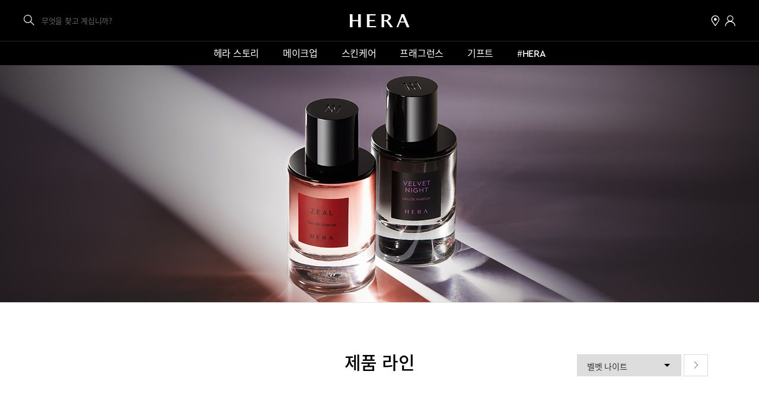

--- FILE ---
content_type: text/html
request_url: https://www.hera.com/kr/ko/products/fragrance/product-line/velvet-night/velvet-night.html
body_size: 14971
content:


<!DOCTYPE html>
<html lang="ko-KR"> 
<head>
    <meta charset="UTF-8">
    <meta http-equiv="x-ua-Compatible" content="IE=edge">
    <meta name="viewport" content="width=device-width, user-scalable=no, initial-scale=1.0">
    <meta name="format-detection" content="telephone=no">
    <link rel="shortcut icon" type="image/x-icon" href="https://amc.apglobal.com/asset/384224417642/image_1ve4t6u07h6bparjjc1e5cbn53?content-disposition=inline/favicon_230707_2.ico"/>
    <link rel="stylesheet" href="/kr/ko/resource/css/style.css"> <!-- style.css -->
    <script src="/kr/ko/resource/js/lib/modernizr.min.js"></script> <!-- modernizr.min.js -->	
	
	
	
	
	
	
	
	
	
	
	 
	
	
		
			
				
			
			
				
					
						
						
						
						
						
						
					
				
			
		
	
	
	<link rel="canonical" href="https://www.hera.com/kr/ko/products/fragrance/product-line/velvet-night/velvet-night.html"/>
        
	<link rel="alternate" hreflang="ko-KR" href="https://www.hera.com/kr/ko/products/fragrance/product-line/velvet-night/velvet-night.html" /> <link rel="alternate" hreflang="en" href="https://int.hera.com/collections/velvet-night" /> <link rel="alternate" hreflang="x-default" href="https://int.hera.com/collections/velvet-night" />
        
	<meta name="description" content="헤라 프래그런스 벨벳 나이트 라인을 만나보세요. 부드럽고 우아한 오리엔탈 플로럴 향이 피부 위에 은은하게 퍼지며, 신비롭고 센슈얼한 무드를 완성합니다.">
	<meta name="title" content="벨벳 나이트 - 프래그런스 제품 라인 | HERA KOREA">
	
		
	
	<meta property="og:type" content="website">
	<meta property="og:title" content="벨벳 나이트 - 프래그런스 제품 라인 | HERA KOREA">
	<meta property="og:description" content="헤라 프래그런스 벨벳 나이트 라인을 만나보세요. 부드럽고 우아한 오리엔탈 플로럴 향이 피부 위에 은은하게 퍼지며, 신비롭고 센슈얼한 무드를 완성합니다." />
	<meta property="og:image" content="https://www.hera.com/kr/ko/resource/image/top-visual/ogimage_221122_v2.jpg" />
	<meta property="og:image:width" content="1200">
	<meta property="og:image:height" content="630">
	<meta property="og:site_name" content="HERA KOREA">
	<meta property="og:url" content="https://www.hera.com/kr/ko/products/fragrance/product-line/velvet-night/velvet-night.html"/>
	<meta name="twitter:card" content="summary_large_image" />
	<meta name="twitter:title" content="벨벳 나이트 - 프래그런스 제품 라인 | HERA KOREA" />
	<meta name="twitter:description" content="헤라 프래그런스 벨벳 나이트 라인을 만나보세요. 부드럽고 우아한 오리엔탈 플로럴 향이 피부 위에 은은하게 퍼지며, 신비롭고 센슈얼한 무드를 완성합니다." />
	<meta name="twitter:image" content="https://www.hera.com/kr/ko/resource/image/top-visual/ogimage_221122_v2.jpg" />
	<meta name="twitter:site" content="HERA KOREA">
	<meta name="twitter:url" content="https://www.hera.com/kr/ko/products/fragrance/product-line/velvet-night/velvet-night.html"/>
	<title>벨벳 나이트 - 프래그런스 제품 라인 | HERA KOREA</title>
<!-- Google Tag Manager -->
<script>(function(w,d,s,l,i){w[l]=w[l]||[];w[l].push({'gtm.start':
new Date().getTime(),event:'gtm.js'});var f=d.getElementsByTagName(s)[0],
j=d.createElement(s),dl=l!='dataLayer'?'&l='+l:'';j.async=true;j.src=
'https://www.googletagmanager.com/gtm.js?id='+i+dl;f.parentNode.insertBefore(j,f);
})(window,document,'script','dataLayer','GTM-WS3JGGH');</script>
<!-- End Google Tag Manager -->

<!-- Google Tag Manager 2020331 -->
<script>(function(w,d,s,l,i){w[l]=w[l]||[];w[l].push({'gtm.start':
new Date().getTime(),event:'gtm.js'});var f=d.getElementsByTagName(s)[0],
j=d.createElement(s),dl=l!='dataLayer'?'&l='+l:'';j.async=true;j.src=
'https://www.googletagmanager.com/gtm.js?id='+i+dl;f.parentNode.insertBefore(j,f);
})(window,document,'script','dataLayer','GTM-TZBQ8RJ');</script>
<!-- End Google Tag Manager -->

<!-- Google Tag Manager 20240222-->
<script>(function(w,d,s,l,i){w[l]=w[l]||[];w[l].push({'gtm.start':
        new Date().getTime(),event:'gtm.js'});var f=d.getElementsByTagName(s)[0],
    j=d.createElement(s),dl=l!='dataLayer'?'&l='+l:'';j.async=true;j.src=
    'https://www.googletagmanager.com/gtm.js?id='+i+dl;f.parentNode.insertBefore(j,f);
})(window,document,'script','dataLayer','GTM-KLH75MKG');</script>
<!-- End Google Tag Manager 20240222-->


<!-- pixlee - 20220412 삭제 --> 
<!--<script id='pixlee_script' src="https://assets.pixlee.com/assets/pixlee_events.js"></script>
<script type="text/javascript">
    pixlee_analytics = new Pixlee_Analytics("oUmM0uIiFOyAAtg6JKYd");
</script>-->
<!-- //pixlee -->
<script type="text/javascript" src="https://ajax.googleapis.com/ajax/libs/jquery/1.7.2/jquery.min.js"></script>
<!-- Global site tag (gtag.js) - Google Ads: 403436488 -->
<script async src="https://www.googletagmanager.com/gtag/js?id=AW-403436488"></script>
<script>
  window.dataLayer = window.dataLayer || [];
  function gtag(){dataLayer.push(arguments);}
  gtag('js', new Date());

  gtag('config', 'AW-403436488');
</script>


</head> 
<body>
<!-- Google Tag Manager (noscript) -->
<noscript><iframe src="https://www.googletagmanager.com/ns.html?id=GTM-WS3JGGH" height="0" width="0" style="display:none;visibility:hidden"></iframe></noscript>
<!-- End Google Tag Manager (noscript) -->

<!-- Google Tag Manager (noscript) 20200331 -->
<noscript><iframe src="https://www.googletagmanager.com/ns.html?id=GTM-TZBQ8RJ"
height="0" width="0" style="display:none;visibility:hidden"></iframe></noscript>
<!-- End Google Tag Manager (noscript) -->

<!-- Google Tag Manager (noscript) 20240222-->
<noscript><iframe src="https://www.googletagmanager.com/ns.html?id=GTM-KLH75MKG"
    height="0" width="0" style="display:none;visibility:hidden"></iframe></noscript>
<!-- End Google Tag Manager (noscript) 20240222-->


<script>
	var mobileArr = new Array("iPhone","iPod","iPad","BlackBerry","Android","Windows CE","LG","MOT","SAMSUNG","SonyEricsson");
	var mobileChk= "PC";
	for(var mi in mobileArr){
		if(navigator.userAgent.match(mobileArr[mi]) != null){
			mobileChk ="MOBILE";
		}
	}
	var dataLayer = dataLayer || [];
	var AP_SEARCH_TERM = "";
	var AP_SEARCH_NUM = "";
	var AP_SEARCH_TYPE = "";
	var AP_SEARCH_PRDRESULT='';
	var AP_DATA_GCID="";
	var AP_DATA_CID="";
	var AP_DATA_ISMEMBER="";
	var AP_DATA_ISLOGIN="N";
	var AP_DATA_LOGINTYPE="";
	var AP_DATA_CA="";
	var AP_DATA_CD="";
	var AP_DATA_CG="";
	var AP_DATA_CT="";
	var AP_DATA_SITENAME="HERA";
	var AP_DATA_CHANNEL= mobileChk;	//PC,MOBILE,APP
	var AP_DATA_PAGENAME=document.title ;	//
    var AP_DATA_PAGETYPE="PRODUCT_LIST";
	var AP_DATA_COUNTRY="kr".toUpperCase();;		
	var AP_DATA_LANG="ko".toUpperCase();;
	var AP_DATA_BREAD="HOME  > Products  > 프래그런스  > 제품 라인  > 벨벳 나이트";	//Breadcrumb Trail값
    var AP_PROMO_ID = undefined;
    var AP_PROMO_NAME = undefined;

    var AP_DATA_ENV = location.hostname.indexOf("dev-") == -1 ? "PRD" : "DEV";
    var AP_DATA_GCID = undefined;
    var AP_DATA_CID = undefined;
    var AP_DATA_ISMEMBER = undefined;
    var AP_DATA_CG = undefined;
    var AP_DATA_CD = undefined;
    var AP_DATA_LOGINTYPE = undefined;
    var AP_DATA_CT = undefined;
    var AP_DATA_BEAUTYCT = undefined;
    var AP_DATA_ISEMPLOYEE = undefined;
    var AP_DATA_ISLOGIN = "N";

    function initGA4(){
        if(LOGIN.isLogin()){
            var userInfo_ = LOGIN.getUserInfo();

            AP_DATA_GCID = CryptoJS.SHA512(userInfo_.cstmId).toString();
            AP_DATA_CID = CryptoJS.SHA512(userInfo_.ucstmId).toString()
            AP_DATA_ISMEMBER = "Y";
            AP_DATA_CG = userInfo_.sex;
            AP_DATA_CD = userInfo_.birth.substr(0,4); 
            
            if (/Android|webOS|iPhone|iPad|iPod|BlackBerry|IEMobile|Opera Mini/i.test(navigator.userAgent)) {			
                AP_DATA_LOGINTYPE = "MOBILE";
            }else{
                AP_DATA_LOGINTYPE = "NORMAL";
            }
            
            switch(userInfo_.grade){
                case "GRD20" : AP_DATA_BEAUTYCT = "PLATINUM"; break; 
                case "GRD30" : AP_DATA_BEAUTYCT = "GOLD"; break;
                case "GRD35" : AP_DATA_BEAUTYCT = "SILVER"; break;
                case "GRD36" : AP_DATA_BEAUTYCT = "GREEN"; break;
                default : AP_DATA_BEAUTYCT = "FAMILY";
            }
            AP_DATA_ISLOGIN = "Y";
        }
    }

</script>
<a href="#main" id="skipnav">본문 바로가기</a>
<!--[if lt IE 9]>
<div id="legacy-browser">
    <div class="legacy-pad">
        <p>사용중인 브라우저는 곧 지원이 중단되는 브라우저입니다. <br>
        <a href="http://windows.microsoft.com/ko-kr/internet-explorer/ie-11-worldwide-languages"  title="새창" target="_blank">최신 버전</a>으로 업그레이드하시거나
        <a href="https://www.google.com/intl/ko/chrome/browser/"  title="새창" target="_blank">Chrome(크롬)</a>,
        <a href="https://www.mozilla.org/ko/firefox/new/"  title="새창" target="_blank">FireFox(파이어폭스)</a>
        같은 최신 브라우저를 이용해 주세요.</p>
    </div>
    <button type="button" id="close-browser-guide" class="close-browser-guide"><span class="a11y">닫기</span></button>
</div>
<![endif]-->
<!-- pixlee : commone -->
<style type="text/css">
    .gnb-dim-deactivate.is-gnb-active:after {display:none;}
    #standalone_container iframe{display: block;margin: 0 auto;}

    br.mobile_only{display:none;}
	


     @media (max-width: 59.99em) {
        #standalone_container {width: auto !important; margin:50px auto 0 !important;}
        br.mobile_only{display:block;}
	}
	@media all and (max-width:450px){
		.promo_banner .txt a span{display:block;}
	}
</style>
<!-- //pixlee : commone -->
<div id="wrap">
<link rel="stylesheet" href="/kr/ko/resource/css/promo.css"><!-- promo.css -->
<script type="text/javascript" src="/kr/ko/resource/js/promobanner.js"></script> <!-- promobanner.js -->

    <header id="header" class="header" ap-type="header">
        <!-- [헤라] 리브랜딩 | <div class="header-inner"> 추가 -->
        <div class="header-inner">
			<div class="header-search">
				<a href="#search-layer" class="common-menu--search">
					<span class="a11y">통합검색 열기</span>
                                        <span>무엇을 찾고 계십니까?</span>
				</a>
			</div>
            <div class="l-header">
                <div class="logo"><a href="/kr/ko/index.html" class="logo-a" ap-click-area="Header" ap-click-name="Click - Header" ap-click-data="Hera Logo"><span class="a11y">HERA</span><img src="/kr/ko/resource/image/a/logo-white.svg" class="logo-img svg" alt="HERA"></a></div>
            </div>
            <div class="common-links"> 
                <div class="common-menu">
                    <a href="/kr/ko/misc/store/store.html" class="common-menu-a common-menu--store" ap-click-area="Header" ap-click-name="Click - Find a Store" ap-click-data="Store Icon">
                        <span class="a11y">매장찾기</span>
                    </a>
                    <a href="#" id="common-login" class="common-menu-a common-menu--login" ap-click-area="Header" ap-click-name="Click - Login" ap-click-data="로그인">
                        <span class="a11y">로그인</span>
                    </a>

<!-- S 개발요청_240507 :: 정보 수정 영역 :: 로그인 시 display:none; 제거 및 개발기, 운영기 url 추가 부탁드립니다.(sb 참고) -->
                    <a id="gnb-modinfo-btn" href="javascript:LOGIN.myInfoChange();" style="display:none;" class="common-menu-a common-menu--edit" ap-click-area="Header" ap-click-name="Click - Edit" ap-click-data="정보수정">
                        <span class="a11y">정보수정</span>
                    </a>
<!-- E 개발요청_240507 :: 정보 수정 영역 -->

                    <button type="button" id="common-logout" onclick="javascript:LOGIN.logout();" class="common-menu-a common-menu--logout" style="display:none;" ap-click-area="Header" ap-click-name="Click - Logout" ap-click-data="로그아웃">
                        <span class="a11y">로그아웃</span>
                    </button>
                </div>
                <a href="#sidenav" class="open-sidenav">
                    <span class="a11y">메뉴열기</span>
                </a>
            </div>
		</div>
		
		<nav id="gnb" class="gnb" role="navigation" ap-type="gnb">
			<div class="a11y">HERA GNB</div>
			<ul class="gnb-menu">
				
				
					
					
						
					
						
					
						
					
					<li class="d1">
						<a href="/kr/ko/hera-story/brand-story/brand-story.html" class="gnb-d1 벨벳 나이트" ap-click-area="GNB" ap-click-name="Click GNB" ap-click-data="헤라 스토리">헤라 스토리</a>
						
						<div class="gnb-draw">
							<div class="l-gnb">
								<div class="gnb-sub">
									<ul class="gnb-sub-menu">
									
										<li class="d2">
											<a href="/kr/ko/hera-story/brand-story/brand-story.html" class="gnb-d2" ap-click-area="GNB" ap-click-name="Click GNB" ap-click-data="브랜드 소개">브랜드 소개</a>
											<ul class="d3">
												
											</ul>
										</li>
									
										<li class="d2">
											<a href="/kr/ko/hera-story/hera-crew/hera-crew.html" class="gnb-d2" ap-click-area="GNB" ap-click-name="Click GNB" ap-click-data="헤라 크루">헤라 크루</a>
											<ul class="d3">
												
												<li><a href="/kr/ko/hera-story/hera-crew/a-crew/a-crew.html" class="gnb-d3" ap-click-area="GNB" ap-click-name="Click GNB" ap-click-data="헤라 크루_A 크루">A 크루</a></li>
												
												<li><a href="/kr/ko/hera-story/hera-crew/c-crew/c-crew.html" class="gnb-d3" ap-click-area="GNB" ap-click-name="Click GNB" ap-click-data="헤라 크루_C 크루">C 크루</a></li>
												
											</ul>
										</li>
									
										<li class="d2">
											<a href="/kr/ko/hera-story/library/all/library.html" class="gnb-d2" ap-click-area="GNB" ap-click-name="Click GNB" ap-click-data="캠페인 라이브러리">캠페인 라이브러리</a>
											<ul class="d3">
												
											</ul>
										</li>
									
									</ul>
								</div>
								
								
								
								
								
								
								
							</div>
						</div>
						
					</li>
				
				
				
					
						<li class="d1">
							<a href="/kr/ko/products/makeup/makeup.html" class="gnb-d1" ap-click-area="GNB" ap-click-name="Click GNB" ap-click-data="메이크업">메이크업</a>
							<div class="gnb-draw">
								<div class="l-gnb">
									<div class="gnb-sub">
										<a href="/kr/ko/products/makeup/makeup.html" class="gnb-d1-a" ap-click-area="GNB" ap-click-name="Click GNB" ap-click-data="메이크업 메인">메이크업 메인</a>
										<ul class="gnb-sub-menu">
							
											<li class="d2">
												<a href="/kr/ko/products/makeup/face/face.html" class="gnb-d2" ap-click-area="GNB" ap-click-name="Click GNB" ap-click-data="메이크업_페이스">페이스</a>
												<ul class="d3">
													
													<li><a href="/kr/ko/products/makeup/face/all-products/all-products.html" class="gnb-d3" ap-click-area="GNB" ap-click-name="Click GNB" ap-click-data="메이크업_페이스_제품 전체">제품 전체</a></li>
													
													<li><a href="/kr/ko/products/makeup/face/foundation/foundation.html" class="gnb-d3" ap-click-area="GNB" ap-click-name="Click GNB" ap-click-data="메이크업_페이스_파운데이션">파운데이션</a></li>
													
													<li><a href="/kr/ko/products/makeup/face/cushion/cushion.html" class="gnb-d3" ap-click-area="GNB" ap-click-name="Click GNB" ap-click-data="메이크업_페이스_쿠션">쿠션</a></li>
													
													<li><a href="/kr/ko/products/makeup/face/base-primer/base-primer.html" class="gnb-d3" ap-click-area="GNB" ap-click-name="Click GNB" ap-click-data="메이크업_페이스_베이스/프라이머">베이스/프라이머</a></li>
													
													<li><a href="/kr/ko/products/makeup/face/powder-fixer/powder-fixer.html" class="gnb-d3" ap-click-area="GNB" ap-click-name="Click GNB" ap-click-data="메이크업_페이스_파우더/픽서">파우더/픽서</a></li>
													
													<li><a href="/kr/ko/products/makeup/face/blusher-highlighter/blusher-highlighter.html" class="gnb-d3" ap-click-area="GNB" ap-click-name="Click GNB" ap-click-data="메이크업_페이스_블러셔/하이라이터">블러셔/하이라이터</a></li>
													
													<li><a href="/kr/ko/products/makeup/face/concealer/concealer.html" class="gnb-d3" ap-click-area="GNB" ap-click-name="Click GNB" ap-click-data="메이크업_페이스_컨실러">컨실러</a></li>
													
												</ul>
											</li>
							
											<li class="d2">
												<a href="/kr/ko/products/makeup/lip/lip.html" class="gnb-d2" ap-click-area="GNB" ap-click-name="Click GNB" ap-click-data="메이크업_립">립</a>
												<ul class="d3">
													
													<li><a href="/kr/ko/products/makeup/lip/all-products/all-products.html" class="gnb-d3" ap-click-area="GNB" ap-click-name="Click GNB" ap-click-data="메이크업_립_제품 전체">제품 전체</a></li>
													
													<li><a href="/kr/ko/products/makeup/lip/lipstick/lipstick.html" class="gnb-d3" ap-click-area="GNB" ap-click-name="Click GNB" ap-click-data="메이크업_립_립스틱">립스틱</a></li>
													
													<li><a href="/kr/ko/products/makeup/lip/tint/tint.html" class="gnb-d3" ap-click-area="GNB" ap-click-name="Click GNB" ap-click-data="메이크업_립_틴트">틴트</a></li>
													
													<li><a href="/kr/ko/products/makeup/lip/lip-balm-gloss/lip-balm-gloss.html" class="gnb-d3" ap-click-area="GNB" ap-click-name="Click GNB" ap-click-data="메이크업_립_립 밤/글로스">립 밤/글로스</a></li>
													
													<li><a href="/kr/ko/products/makeup/lip/lip-cheek/lip-cheek.html" class="gnb-d3" ap-click-area="GNB" ap-click-name="Click GNB" ap-click-data="메이크업_립_립앤치크">립앤치크</a></li>
													
												</ul>
											</li>
							
											<li class="d2">
												<a href="/kr/ko/products/makeup/eyes/eyes.html" class="gnb-d2" ap-click-area="GNB" ap-click-name="Click GNB" ap-click-data="메이크업_아이">아이</a>
												<ul class="d3">
													
													<li><a href="/kr/ko/products/makeup/eyes/all-products/all-products.html" class="gnb-d3" ap-click-area="GNB" ap-click-name="Click GNB" ap-click-data="메이크업_아이_제품 전체">제품 전체</a></li>
													
													<li><a href="/kr/ko/products/makeup/eyes/eye-shadow/eye-shadow.html" class="gnb-d3" ap-click-area="GNB" ap-click-name="Click GNB" ap-click-data="메이크업_아이_아이섀도">아이섀도</a></li>
													
													<li><a href="/kr/ko/products/makeup/eyes/mascara/mascara.html" class="gnb-d3" ap-click-area="GNB" ap-click-name="Click GNB" ap-click-data="메이크업_아이_마스카라">마스카라</a></li>
													
													<li><a href="/kr/ko/products/makeup/eyes/eyebrow/eyebrow.html" class="gnb-d3" ap-click-area="GNB" ap-click-name="Click GNB" ap-click-data="메이크업_아이_아이브로우">아이브로우</a></li>
													
													<li><a href="/kr/ko/products/makeup/eyes/eyeliner/eyeliner.html" class="gnb-d3" ap-click-area="GNB" ap-click-name="Click GNB" ap-click-data="메이크업_아이_아이라이너">아이라이너</a></li>
													
												</ul>
											</li>
							
										</ul>
									</div>
									
									
									
									
									
									
									
										<div class="gnb-figure">
											
												
												
												
												
													
														
														
														
													
												
											<div class="gnb-figure-item">
												<a href="/kr/ko/products/sensual-powder-matte-liquid.html" class="gnb-figure-link" ap-click-area="GNB" ap-click-name="Click - Product Detail Link"  ap-click-data="SENSUAL POWDER MATTE LIQUID">
													<div class="thumb">
														<img src="/kr/ko/products/makeup/__icsFiles/metafile/2025/10/20/20251017_final_KR_Sensual_Powder_Matte_Liquid_gnb-banner_1.jpg" alt="SENSUAL POWDER MATTE LIQUID">
													</div>
													<p>SENSUAL POWDER MATTE LIQUID</p>
												</a>
											</div>
											
											
												
												
												
												
													
														
														
														
													
												
											<div class="gnb-figure-item">
												<a href="/kr/ko/products/black-cushion-foundation.html" class="gnb-figure-link" ap-click-area="GNB" ap-click-name="Click - Product Detail Link"  ap-click-data="BLACK CUSHION FOUNDATION">
													<div class="thumb">
														<img src="/kr/ko/products/makeup/__icsFiles/metafile/2024/03/21/240321_final_NewBlackCusion_GNB_banner_mo.jpg" alt="BLACK CUSHION FOUNDATION">
													</div>
													<p>BLACK CUSHION FOUNDATION</p>
												</a>
											</div>
											
										</div>
									
								</div>
							</div>
						</li>
					
						<li class="d1">
							<a href="/kr/ko/products/skincare/skincare.html" class="gnb-d1" ap-click-area="GNB" ap-click-name="Click GNB" ap-click-data="스킨케어">스킨케어</a>
							<div class="gnb-draw">
								<div class="l-gnb">
									<div class="gnb-sub">
										<a href="/kr/ko/products/skincare/skincare.html" class="gnb-d1-a" ap-click-area="GNB" ap-click-name="Click GNB" ap-click-data="스킨케어 메인">스킨케어 메인</a>
										<ul class="gnb-sub-menu">
							
											<li class="d2">
												<a href="/kr/ko/products/skincare/product-line/product-line.html" class="gnb-d2" ap-click-area="GNB" ap-click-name="Click GNB" ap-click-data="스킨케어_제품 라인">제품 라인</a>
												<ul class="d3">
													
													<li><a href="/kr/ko/products/skincare/product-line/all-products/all-products.html" class="gnb-d3" ap-click-area="GNB" ap-click-name="Click GNB" ap-click-data="스킨케어_제품 라인_제품 전체">제품 전체</a></li>
													
													<li><a href="/kr/ko/products/skincare/product-line/cleansing/cleansing.html" class="gnb-d3" ap-click-area="GNB" ap-click-name="Click GNB" ap-click-data="스킨케어_제품 라인_클렌징">클렌징</a></li>
													
													<li><a href="/kr/ko/products/skincare/product-line/signia/signia.html" class="gnb-d3" ap-click-area="GNB" ap-click-name="Click GNB" ap-click-data="스킨케어_제품 라인_시그니아">시그니아</a></li>
													
													<li><a href="/kr/ko/products/skincare/product-line/age-away/age-away.html" class="gnb-d3" ap-click-area="GNB" ap-click-name="Click GNB" ap-click-data="스킨케어_제품 라인_에이지 어웨이">에이지 어웨이</a></li>
													
													<li><a href="/kr/ko/products/skincare/product-line/hydro-reflecting/hydro-reflecting.html" class="gnb-d3" ap-click-area="GNB" ap-click-name="Click GNB" ap-click-data="스킨케어_제품 라인_하이드로 리플렉팅">하이드로 리플렉팅</a></li>
													
													<li><a href="/kr/ko/products/skincare/product-line/hydro-dew-plumping/hydro-dew-plumping.html" class="gnb-d3" ap-click-area="GNB" ap-click-name="Click GNB" ap-click-data="스킨케어_제품 라인_하이드로-듀 플럼핑">하이드로-듀 플럼핑</a></li>
													
													<li><a href="/kr/ko/products/skincare/product-line/homme/homme.html" class="gnb-d3" ap-click-area="GNB" ap-click-name="Click GNB" ap-click-data="스킨케어_제품 라인_옴므">옴므</a></li>
													
													<li><a href="/kr/ko/products/skincare/product-line/uv-protector/uv-protector.html" class="gnb-d3" ap-click-area="GNB" ap-click-name="Click GNB" ap-click-data="스킨케어_제품 라인_UV프로텍터">UV프로텍터</a></li>
													
													<li><a href="/kr/ko/products/skincare/product-line/comfy/comfy.html" class="gnb-d3" ap-click-area="GNB" ap-click-name="Click GNB" ap-click-data="스킨케어_제품 라인_컴피">컴피</a></li>
													
												</ul>
											</li>
							
											<li class="d2">
												<a href="/kr/ko/products/skincare/skin-concern/skin-concern.html" class="gnb-d2" ap-click-area="GNB" ap-click-name="Click GNB" ap-click-data="스킨케어_피부 고민">피부 고민</a>
												<ul class="d3">
													
													<li><a href="/kr/ko/products/skincare/skin-concern/all-products/all-products.html" class="gnb-d3" ap-click-area="GNB" ap-click-name="Click GNB" ap-click-data="스킨케어_피부 고민_제품 전체">제품 전체</a></li>
													
													<li><a href="/kr/ko/products/skincare/skin-concern/moisturization-hydration/moisturization-hydration.html" class="gnb-d3" ap-click-area="GNB" ap-click-name="Click GNB" ap-click-data="스킨케어_피부 고민_수분/보습">수분/보습</a></li>
													
													<li><a href="/kr/ko/products/skincare/skin-concern/whitening/brightening.html" class="gnb-d3" ap-click-area="GNB" ap-click-name="Click GNB" ap-click-data="스킨케어_피부 고민_브라이트닝">브라이트닝</a></li>
													
													<li><a href="/kr/ko/products/skincare/skin-concern/uv-protection/uv-protection.html" class="gnb-d3" ap-click-area="GNB" ap-click-name="Click GNB" ap-click-data="스킨케어_피부 고민_피부보호/차단">피부보호/차단</a></li>
													
													<li><a href="/kr/ko/products/skincare/skin-concern/anti-aging/anti-aging.html" class="gnb-d3" ap-click-area="GNB" ap-click-name="Click GNB" ap-click-data="스킨케어_피부 고민_안티에이징">안티에이징</a></li>
													
													<li><a href="/kr/ko/products/skincare/skin-concern/premium-anti-aging/premium-anti-aging.html" class="gnb-d3" ap-click-area="GNB" ap-click-name="Click GNB" ap-click-data="스킨케어_피부 고민_프리미엄 안티에이징">프리미엄 안티에이징</a></li>
													
												</ul>
											</li>
							
											<li class="d2">
												<a href="/kr/ko/products/skincare/product-type/product-type.html" class="gnb-d2" ap-click-area="GNB" ap-click-name="Click GNB" ap-click-data="스킨케어_제품 유형">제품 유형</a>
												<ul class="d3">
													
													<li><a href="/kr/ko/products/skincare/product-type/all-products/all-products.html" class="gnb-d3" ap-click-area="GNB" ap-click-name="Click GNB" ap-click-data="스킨케어_제품 유형_제품 전체">제품 전체</a></li>
													
													<li><a href="/kr/ko/products/skincare/product-type/mask-special-care/mask-special-care.html" class="gnb-d3" ap-click-area="GNB" ap-click-name="Click GNB" ap-click-data="스킨케어_제품 유형_마스크/스페셜케어">마스크/스페셜케어</a></li>
													
													<li><a href="/kr/ko/products/skincare/product-type/cleanser/cleanser.html" class="gnb-d3" ap-click-area="GNB" ap-click-name="Click GNB" ap-click-data="스킨케어_제품 유형_클렌저">클렌저</a></li>
													
													<li><a href="/kr/ko/products/skincare/product-type/toner-water/toner-water.html" class="gnb-d3" ap-click-area="GNB" ap-click-name="Click GNB" ap-click-data="스킨케어_제품 유형_토너/워터">토너/워터</a></li>
													
													<li><a href="/kr/ko/products/skincare/product-type/emulsion/emulsion.html" class="gnb-d3" ap-click-area="GNB" ap-click-name="Click GNB" ap-click-data="스킨케어_제품 유형_에멀젼">에멀젼</a></li>
													
													<li><a href="/kr/ko/products/skincare/product-type/serum-ampoule/serum-ampoule.html" class="gnb-d3" ap-click-area="GNB" ap-click-name="Click GNB" ap-click-data="스킨케어_제품 유형_세럼/앰플">세럼/앰플</a></li>
													
													<li><a href="/kr/ko/products/skincare/product-type/eye-care/eye-care.html" class="gnb-d3" ap-click-area="GNB" ap-click-name="Click GNB" ap-click-data="스킨케어_제품 유형_아이 케어">아이 케어</a></li>
													
													<li><a href="/kr/ko/products/skincare/product-type/cream/cream.html" class="gnb-d3" ap-click-area="GNB" ap-click-name="Click GNB" ap-click-data="스킨케어_제품 유형_크림">크림</a></li>
													
													<li><a href="/kr/ko/products/skincare/product-type/uv-protection/uv-protection.html" class="gnb-d3" ap-click-area="GNB" ap-click-name="Click GNB" ap-click-data="스킨케어_제품 유형_UV 프로텍션">UV 프로텍션</a></li>
													
												</ul>
											</li>
							
										</ul>
									</div>
									
									
									
									
									
									
									
										<div class="gnb-figure">
											
												
												
												
												
													
														
														
														
													
												
											<div class="gnb-figure-item">
												<a href="/kr/ko/products/signia-illuminating-serum.html" class="gnb-figure-link" ap-click-area="GNB" ap-click-name="Click - Product Detail Link"  ap-click-data="SIGNIA ILLUMINATING SERUM">
													<div class="thumb">
														<img src="/kr/ko/products/skincare/__icsFiles/metafile/2025/01/06/241230_final_KR_Signia_Illuminatingserum_SKINCARE_GNB_Banner_.jpg" alt="SIGNIA ILLUMINATING SERUM">
													</div>
													<p>SIGNIA ILLUMINATING SERUM</p>
												</a>
											</div>
											
											
												
												
												
												
													
														
														
														
													
												
											<div class="gnb-figure-item">
												<a href="/kr/ko/products/comfy-revitalizing-serum-mist.html" class="gnb-figure-link" ap-click-area="GNB" ap-click-name="Click - Product Detail Link"  ap-click-data="COMFY REVITALIZING SERUM MIST">
													<div class="thumb">
														<img src="/kr/ko/products/skincare/__icsFiles/metafile/2024/03/29/240329_final_KR_comfy_serum_mist_gnb_skincare_banner_1.jpg" alt="COMFY REVITALIZING SERUM MIST">
													</div>
													<p>COMFY REVITALIZING SERUM MIST</p>
												</a>
											</div>
											
										</div>
									
								</div>
							</div>
						</li>
					
						<li class="d1">
							<a href="/kr/ko/products/fragrance/fragrance.html" class="gnb-d1" ap-click-area="GNB" ap-click-name="Click GNB" ap-click-data="프래그런스">프래그런스</a>
							<div class="gnb-draw">
								<div class="l-gnb">
									<div class="gnb-sub">
										<a href="/kr/ko/products/fragrance/fragrance.html" class="gnb-d1-a" ap-click-area="GNB" ap-click-name="Click GNB" ap-click-data="프래그런스 메인">프래그런스 메인</a>
										<ul class="gnb-sub-menu">
							
											<li class="d2">
												<a href="/kr/ko/products/fragrance/product-line/product-line.html" class="gnb-d2" ap-click-area="GNB" ap-click-name="Click GNB" ap-click-data="프래그런스_제품 라인">제품 라인</a>
												<ul class="d3">
													
													<li><a href="/kr/ko/products/fragrance/product-line/all-products/all-products.html" class="gnb-d3" ap-click-area="GNB" ap-click-name="Click GNB" ap-click-data="프래그런스_제품 라인_제품 전체">제품 전체</a></li>
													
													<li><a href="/kr/ko/products/fragrance/product-line/zeal/zeal.html" class="gnb-d3" ap-click-area="GNB" ap-click-name="Click GNB" ap-click-data="프래그런스_제품 라인_지일">지일</a></li>
													
													<li><a href="/kr/ko/products/fragrance/product-line/velvet-night/velvet-night.html" class="gnb-d3" ap-click-area="GNB" ap-click-name="Click GNB" ap-click-data="프래그런스_제품 라인_벨벳 나이트">벨벳 나이트</a></li>
													
													<li><a href="/kr/ko/products/fragrance/product-line/persoff/persoff.html" class="gnb-d3" ap-click-area="GNB" ap-click-name="Click GNB" ap-click-data="프래그런스_제품 라인_페르소프">페르소프</a></li>
													
												</ul>
											</li>
							
											<li class="d2">
												<a href="/kr/ko/products/fragrance/product-type/product-type.html" class="gnb-d2" ap-click-area="GNB" ap-click-name="Click GNB" ap-click-data="프래그런스_제품 유형">제품 유형</a>
												<ul class="d3">
													
													<li><a href="/kr/ko/products/fragrance/product-type/all-products/all-products.html" class="gnb-d3" ap-click-area="GNB" ap-click-name="Click GNB" ap-click-data="프래그런스_제품 유형_제품 전체">제품 전체</a></li>
													
													<li><a href="/kr/ko/products/fragrance/product-type/perfume/perfume.html" class="gnb-d3" ap-click-area="GNB" ap-click-name="Click GNB" ap-click-data="프래그런스_제품 유형_향수">향수</a></li>
													
													<li><a href="/kr/ko/products/fragrance/product-type/body/body.html" class="gnb-d3" ap-click-area="GNB" ap-click-name="Click GNB" ap-click-data="프래그런스_제품 유형_바디">바디</a></li>
													
												</ul>
											</li>
							
										</ul>
									</div>
									
									
									
									
									
									
									
										<div class="gnb-figure">
											
												
												
												
												
													
														
														
														
													
												
											<div class="gnb-figure-item">
												<a href="/kr/ko/products/zeal-eau-de-parfum-for-women.html" class="gnb-figure-link" ap-click-area="GNB" ap-click-name="Click - Product Detail Link"  ap-click-data="ZEAL EAU DE PARFUM FOR WOMEN">
													<div class="thumb">
														<img src="/kr/ko/products/fragrance/__icsFiles/metafile/2025/03/14/240308_final_KR_zeal_gnb_banner.jpg" alt="ZEAL EAU DE PARFUM FOR WOMEN">
													</div>
													<p>ZEAL EAU DE PARFUM FOR WOMEN</p>
												</a>
											</div>
											
											
										</div>
									
								</div>
							</div>
						</li>
					
				
				
				
					
					
					<li class="d1 gnb-lst dim-deactivate">
						<a href="/kr/ko/gift/packing-service.html" class="gnb-d1 벨벳 나이트" ap-click-area="GNB" ap-click-name="Click GNB" ap-click-data="기프트">기프트</a>
						
					</li>
				
				
				
					
					
					<li class="d1 gnb-lst dim-deactivate">
						<a href="/kr/ko/hashtag-hera/hashtag-hera.html" class="gnb-d1 벨벳 나이트" ap-click-area="GNB" ap-click-name="Click GNB" ap-click-data="#HERA">#HERA</a>
						
					</li>
				
				
			</ul>
		</nav>
        <div id="search-layer" class="search-layer" role="navigation">
            <form id="gnb-search-form" action="/kr/ko/misc/search/search.html" method="get">
                <input type="hidden" name="_charset_" value="UTF-8">
                <div class="search-layer-cell">
                    <span class="search-layer-input">
                        <label for="global-search" class="a11y">통합검색 하기</label>
                        <input type="search" name="q" id="global-search" class="input-search input--wide" data-placeholder="검색어를 입력해 주세요">
                        <button type="submit" class="search-btn gnb-search-result">
                            <span class="a11y">검색</span>
                        </button>
                    </span>
                    <dl class="recommend-keyword"><dt>추천</dt>
                      <dd><a href="/kr/ko/misc/search/search.html?q=%EB%B8%94%EB%9E%99+%EC%BF%A0%EC%85%98&type=Y&_charset_=UTF-8">블랙 쿠션</a></dd>
                      <dd><a href="/kr/ko/misc/search/search.html?q=%ED%8C%9C%ED%8C%8C%EC%8A%A4&type=Y&_charset_=UTF-8">팜파스</a></dd>
                      <dd><a href="/kr/ko/misc/search/search.html?q=%ED%8C%8C%EC%9A%B0%EB%8D%94+%EB%A7%A4%ED%8A%B8&type=Y&_charset_=UTF-8">파우더매트</a></dd>
                      <dd><a href="/kr/ko/misc/search/search.html?q=%EB%B8%94%EB%9E%99+%ED%8C%8C%EC%9A%B4%EB%8D%B0%EC%9D%B4%EC%85%98&type=Y&_charset_=UTF-8">블랙 파운데이션</a></dd>
                      <dd><a href="/kr/ko/misc/search/search.html?q=%EC%84%A0%ED%81%AC%EB%A6%BC&type=Y&_charset_=UTF-8">선크림</a></dd>
                    
                      <dd><a href="/kr/ko/misc/search/search.html?q=%EC%98%B4%EB%AF%80&type=Y&_charset_=UTF-8">옴므</a></dd>
                      
                      <dd><a href="/kr/ko/misc/search/search.html?q=%EB%B8%94%EB%9E%99+%EC%BB%A8%EC%8B%A4%EB%9F%AC&type=Y&_charset_=UTF-8">블랙 컨실러</a></dd>
                      
                    </dl>
                    <button type="button" class="search-close">CLOSE</button>
                </div>
            </form>
        </div>
    </header>
<style>
    .select_st1 {margin-top:23px;}
    .select_st1 select {position: relative;display: block;width: 100%; min-width: 176px; height: 37px;
        padding-left: 16px;padding-right: 30px;margin: 0;border: 1px solid #d9d9d9;
        line-height: 3.8rem; font-size:1.4rem; color:#333;
        -webkit-box-sizing: border-box;-moz-box-sizing: border-box;
        -ms-box-sizing: border-box;box-sizing: border-box;-webkit-transition: all 0.2s;
        -moz-transition: all 0.2s;-ms-transition: all 0.2s;-o-transition: all 0.2s;transition: all 0.2s;
        -webkit-appearance: none; -moz-appearance: none; appearance: none;
        background-image: url("/kr/ko/resource/image/product/new_dropdown-selector-down-icon.png");
        background-position: 98% center;
        background-repeat: no-repeat;
    }
    .select_st1 select::-ms-expand {display:none;}

    .btn-move {display:none;}
    #selectCateMo {display:block;}
    #selectCate {display:none;}

    @media (min-width : 48em) {
        .select_st1  {position: absolute; right:0; top:8.7rem;margin-top:0; padding-right:45px;}
        .select_st1 select {background-position:146px center;}

        .btn-move {display:block; position:absolute; top:0; right:0; width:15px; height:25.5px; border: 1px solid #d9d9d9; font-size:12px;}
        .btn-move:after {position:absolute; top:11px; left:14px; content: "\EA05"; font-style: normal; font-weight: normal; font-family: "icon";}

        #selectCateMo {display:none;}
        #selectCate {display:block;}
    }
</style>
<main id="main" class="main product">
    <section class="makeup-section">
        <div class="makeup-visual" data-shift="true">
            <img data-rwd="/kr/ko/products/fragrance/product-line/__icsFiles/metafile/2024/03/11/240308_final_KR_zeal_fragrance_banner_pc.jpg" src="/kr/ko/products/fragrance/product-line/__icsFiles/metafile/2024/03/11/240308_final_KR_zeal_fragrance_banner_pc.jpg" alt="프래그런스 제품 연출 컷" class="img-pc">
            <img data-rwd="/kr/ko/products/fragrance/product-line/__icsFiles/metafile/2024/03/11/240308_final_KR_zeal_fragrance_banner_mo.jpg" src="/kr/ko/products/fragrance/product-line/__icsFiles/metafile/2024/03/11/240308_final_KR_zeal_fragrance_banner_mo.jpg" alt="프래그런스 제품 연출 컷" class="img-mobile">
        </div>
        <div class="l-wrap l-m-full">
            <header class="makeup-header">
                <h1 class="h1">제품 라인</h1>
                <div class="category basic"></div>
                <div class="select_st1">
                    <select id="selectCate" title="제품 라인 하위 카테고리 선택">
                        
                        
                        <option  value="/kr/ko/products/fragrance/product-line/all-products/all-products.html" ap-click-area="Product" ap-click-name="Click - Product List Link" ap-click-data="제품 전체">제품 전체</option>
                        
                        
                        <option  value="/kr/ko/products/fragrance/product-line/zeal/zeal.html" ap-click-area="Product" ap-click-name="Click - Product List Link" ap-click-data="지일">지일</option>
                        
                        
                        <option  selected value="/kr/ko/products/fragrance/product-line/velvet-night/velvet-night.html" ap-click-area="Product" ap-click-name="Click - Product List Link" ap-click-data="벨벳 나이트">벨벳 나이트</option>
                        
                        
                        <option  value="/kr/ko/products/fragrance/product-line/persoff/persoff.html" ap-click-area="Product" ap-click-name="Click - Product List Link" ap-click-data="페르소프">페르소프</option>
                        
                    </select>
                    <select id="selectCateMo" onchange="chgCate('mo');" title="제품 라인 하위 카테고리 선택">
                        
                        
                        <option  value="/kr/ko/products/fragrance/product-line/all-products/all-products.html" ap-click-area="Product" ap-click-name="Click - Product List Link" ap-click-data="제품 전체">제품 전체</option>
                        
                        
                        <option  value="/kr/ko/products/fragrance/product-line/zeal/zeal.html" ap-click-area="Product" ap-click-name="Click - Product List Link" ap-click-data="지일">지일</option>
                        
                        
                        <option  selected value="/kr/ko/products/fragrance/product-line/velvet-night/velvet-night.html" ap-click-area="Product" ap-click-name="Click - Product List Link" ap-click-data="벨벳 나이트">벨벳 나이트</option>
                        
                        
                        <option  value="/kr/ko/products/fragrance/product-line/persoff/persoff.html" ap-click-area="Product" ap-click-name="Click - Product List Link" ap-click-data="페르소프">페르소프</option>
                        
                    </select>
                    <button class="btn-move" onclick="chgCate('pc');" title="이동"><span class="a11y">제품 라인 하위 카테고리 이동</span></button>
                </div>
                <!-- <div class="dropdown dropdown--wide">
                    <div class="dropdown-selector">
                        <span class="dropdown-text" title="제품 전체" role="button">제품 전체</span>
                    </div>
                    <ul class="dropdown-option">
						
								
							<li ><a href="/kr/ko/products/fragrance/product-line/all-products/all-products.html" ap-click-area="Product" ap-click-name="Click - Product List Link" ap-click-data="제품 전체">제품 전체</a></li>
						
								
							<li ><a href="/kr/ko/products/fragrance/product-line/zeal/zeal.html" ap-click-area="Product" ap-click-name="Click - Product List Link" ap-click-data="지일">지일</a></li>
						
								
							<li  class="is-current"><a href="/kr/ko/products/fragrance/product-line/velvet-night/velvet-night.html" ap-click-area="Product" ap-click-name="Click - Product List Link" ap-click-data="벨벳 나이트">벨벳 나이트</a></li>
						
								
							<li ><a href="/kr/ko/products/fragrance/product-line/persoff/persoff.html" ap-click-area="Product" ap-click-name="Click - Product List Link" ap-click-data="페르소프">페르소프</a></li>
						
                    </ul>
                </div> -->
            </header>
            <ul class="makeup-list" data-droplist="2">
                
                
                
                
                

                
                
                
                
                
                
                
                

                
                
                
                
                
                
                
                
                
                
                
                
                
                
                
                
                
                
                
                
                
                
                
                
                
                
                
                
                
                
                
                
                
                
                
                
                
                
                
                
                
                
                
                
                
                
                
                
                
                
                
                
                
                
                
                
                
                
                
                
                
                
                
                
                
                
                
                
                
                
                
                
                
                
                
                
                
                
                
                
                
                
                
                
                
                
                
                
                
                
                
                
                
                
                
                
                

                
                
                


                

                
                
                

                
                
                
                

                
                <!--컬러칩 그룹 상품 처리-->
                
                
                <li>
                  <a href="/kr/ko/products/perfumed-hand-cream-trio.html" ap-click-area="Product" ap-click-name="Click - Product Detail Link" ap-click-data="PERFUMED HAND CREAM TRIO">
                      <div class="thumb" data-src="/kr/ko/products/__icsFiles/afieldfile/2025/10/22/251022_final_KR_zeal-blooming-perfumed-body-lotion_PDP_thumbnail.jpg" data-tit="퍼퓸드 핸드크림 트리오"></div>
                      <dl class="info">
                          <dt>퍼퓸드 핸드크림 트리오</dt>
                          <dd>헤라 향수 헤리티지를 담은 홀리데이 리미티드 핸드크림</dd>
                      </dl>
                  </a>
                  <div class="info">
                      
                      <div class="btn-wrap">
                          <a href="/kr/ko/products/perfumed-hand-cream-trio.html" class="btn btn--bold btn--sm" ap-click-area="Product" ap-click-name="Click - Product Detail Link" ap-click-data="PERFUMED HAND CREAM TRIO">
                              <span class="a11y">퍼퓸드 핸드크림 트리오</span>
                              <span>자세히 보기</span>
                          </a>
                      </div>
                  </div>
                </li>
                
                
                <!--컬러칩 그룹 상품 처리-->
                
                
                <li>
                  <a href="/kr/ko/products/velvet-night-eau-de-parfum.html" ap-click-area="Product" ap-click-name="Click - Product Detail Link" ap-click-data="VELVET NIGHT EAU DE PARFUM FOR WOMEN">
                      <div class="thumb" data-src="/kr/ko/products/__icsFiles/afieldfile/2025/01/13/250113_final_KR_Velvet-Night-EDP_PDP_thumbnail.jpg" data-tit="벨벳 나이트 오 데 퍼퓸"></div>
                      <dl class="info">
                          <dt>벨벳 나이트 오 데 퍼퓸</dt>
                          <dd>우아하고 매혹적인 향으로 숨겨져 왔던 신비로움을 일깨우는 플라워 오리엔탈 계열의 향수</dd>
                      </dl>
                  </a>
                  <div class="info">
                      
                      <div class="btn-wrap">
                          <a href="/kr/ko/products/velvet-night-eau-de-parfum.html" class="btn btn--bold btn--sm" ap-click-area="Product" ap-click-name="Click - Product Detail Link" ap-click-data="VELVET NIGHT EAU DE PARFUM FOR WOMEN">
                              <span class="a11y">벨벳 나이트 오 데 퍼퓸</span>
                              <span>자세히 보기</span>
                          </a>
                      </div>
                  </div>
                </li>
                
                
                <!--컬러칩 그룹 상품 처리-->
                
                
                <li>
                  <a href="/kr/ko/products/velvet-night-perfumed-shower-gel.html" ap-click-area="Product" ap-click-name="Click - Product Detail Link" ap-click-data="VELVET NIGHT PERFUMED SHOWER GEL">
                      <div class="thumb" data-src="/kr/ko/products/__icsFiles/afieldfile/2025/01/13/250113_final_KR_Velvet-Night_Shower_PDP_thumbnail.jpg" data-tit="벨벳 나이트 퍼퓸드 샤워 젤"></div>
                      <dl class="info">
                          <dt>벨벳 나이트 퍼퓸드 샤워 젤</dt>
                          <dd>오리엔탈 플로럴 부케의 감각적 향으로 센슈얼한 여성미를 선사하는 퍼퓸드 샤워 젤</dd>
                      </dl>
                  </a>
                  <div class="info">
                      
                      <div class="btn-wrap">
                          <a href="/kr/ko/products/velvet-night-perfumed-shower-gel.html" class="btn btn--bold btn--sm" ap-click-area="Product" ap-click-name="Click - Product Detail Link" ap-click-data="VELVET NIGHT PERFUMED SHOWER GEL">
                              <span class="a11y">벨벳 나이트 퍼퓸드 샤워 젤</span>
                              <span>자세히 보기</span>
                          </a>
                      </div>
                  </div>
                </li>
                
                
                <!--컬러칩 그룹 상품 처리-->
                
                
                <li>
                  <a href="/kr/ko/products/velvet-night-perfumed-body-lotion.html" ap-click-area="Product" ap-click-name="Click - Product Detail Link" ap-click-data="VELVET NIGHT PERFUMED BODY LOTION">
                      <div class="thumb" data-src="/kr/ko/products/__icsFiles/afieldfile/2025/01/13/250113_final_KR_Velvet-Night_Body_Lotion_PDP_thumbnail.jpg" data-tit="벨벳 나이트 퍼퓸드 바디 로션"></div>
                      <dl class="info">
                          <dt>벨벳 나이트 퍼퓸드 바디 로션</dt>
                          <dd>오리엔탈 플로럴 부케의 감각적 향으로 센슈얼한 여성미를 선사하는 퍼퓸드 바디로션</dd>
                      </dl>
                  </a>
                  <div class="info">
                      
                      <div class="btn-wrap">
                          <a href="/kr/ko/products/velvet-night-perfumed-body-lotion.html" class="btn btn--bold btn--sm" ap-click-area="Product" ap-click-name="Click - Product Detail Link" ap-click-data="VELVET NIGHT PERFUMED BODY LOTION">
                              <span class="a11y">벨벳 나이트 퍼퓸드 바디 로션</span>
                              <span>자세히 보기</span>
                          </a>
                      </div>
                  </div>
                </li>
                
                
            </ul>
            <div class="pagination">
                <div class="pagination">
	
		<span class="prev prev--first" disabled>처음 페이지</span>
		<span class="prev" disabled>이전 페이지</span>
			 <a href="/kr/ko/products/fragrance/product-line/velvet-night/velvet-night.html"><span class="page is-current" style="cursor:default" disabled>1</span></a>
		<span class="next" disabled>다음 페이지</span>
		<span class="next next--last" disabled>맨끝 페이지</span>
	
</div>
            </div>
        </div>
    </section>
</main>
<style>
    .footer-common-item[ap-click-data]{width:30px;height:30px;margin-left: 30px;margin-right: 30px;}
    .footer-common-item[ap-click-data] img{width:100%;}

    @media only all and (max-width: 1019px) {
        .footer-common-item[ap-click-data]{width:24px;height:24px;margin-left: 17px;margin-right: 17px;}
    }
    
    @media only all and (max-width: 767px) {
		.sidenav-link {font-size:1.3rem;}
	}
</style>

<footer id="footer" class="footer" ap-type="footer">
	<div class="l-footer">
		<div class="footer-common">
                <a href="https://www.instagram.com/herabeauty_official/" class="footer-common-item" target="_blank" ap-click-area="Footer" ap-click-name="Click - Footer" ap-click-data="Instagram">
                    <img src="/kr/ko/resource/image/misc/sns_instagram_renew.png" alt="인스타그램(새창)" />
                </a>
                <a href="https://www.tiktok.com/@herabeauty.official" class="footer-common-item" target="_blank" ap-click-area="Footer" ap-click-name="Click - Footer" ap-click-data="tiktok">
                    <img src="/kr/ko/resource/image/misc/sns_tiktok_renew_kr_240626.png" alt="틱톡(새창)"
                /></a>
                <a href="https://www.youtube.com/user/HeraKorea" class="footer-common-item" target="_blank" ap-click-area="Footer" ap-click-name="Click - Footer" ap-click-data="Youtube">
                    <img src="/kr/ko/resource/image/misc/sns_youtube_renew.png" alt="유튜브(새창)" />
                </a>
                <a href="https://pf.kakao.com/_dbxjxnK" class="footer-common-item" target="_blank" ap-click-area="Footer" ap-click-name="Click - Footer" ap-click-data="Kakaotalk">
                    <img src="/kr/ko/resource/image/misc/sns_kakao_renew.png" alt="카카오톡채널(새창)" />
                </a>
                <a href="https://www.facebook.com/hera.kr" class="footer-common-item footer-item-fa" target="_blank" ap-click-area="Footer" ap-click-name="Click - Footer" ap-click-data="Facebook">
                    <img src="/kr/ko/resource/image/misc/sns_facebook_renew.png" alt="페이스북(새창)" />
                </a>
            </div>
		<div class="footer-utils">
			<ul class="footer-link">
				<li><a href="https://www.beautypoint.co.kr/agreement" title="새창" target="_blank" ap-click-area="Footer" ap-click-name="Click - Footer" ap-click-data="서비스이용약관">서비스이용약관</a></li>
				<!--<li><a href="/kr/ko/misc/ugc-terms-and-conditions/ugc-terms-and-conditions.html" ap-click-area="Footer" ap-click-name="Click - Footer" ap-click-data="UGC이용약관">UGC이용약관</a></li>-->
				<li><a href="https://www.beautypoint.co.kr/privacy" title="새창" target="_blank" ap-click-area="Footer" ap-click-name="Click - Footer" ap-click-data="개인정보처리방침"><strong>개인정보처리방침</strong></a></li>
				<li><a href="https://www.apgroup.com/int/ko/misc/cctv-policies-and-procedures/cctv-policies-and-procedures.html" title="새창" target="_blank" ap-click-area="Footer" ap-click-name="Click - Footer" ap-click-data="영상정보처리방침">영상정보처리방침</a></li>
				<li><a href="https://www.beautypoint.co.kr/guide/beautypoint" title="새창" target="_blank" ap-click-area="Footer" ap-click-name="Click - Footer" ap-click-data="뷰티포인트">뷰티포인트</a></li>
				<li><a href="/kr/ko/misc/sitemap/sitemap.html" ap-click-area="Footer" ap-click-name="Click - Footer" ap-click-data="사이트맵">사이트맵</a></li>
			</ul>
			<!-- 20210528 접근성 오류로 마크업 수정 -->
			<div class="new-dropdown">
				<button
					id="language-select-button" class="new-dropdown-selector" title="국가/언어 선택(선택 국가 홈페이지로 이동)"
					aria-haspopup="listbox" aria-expanded="false" aria-controls="language-select-list">
					한국/한국어
				</button>
				<ul class="new-dropdown-option" id="language-select-list" role="listbox" aria-labelledby="language-select-button">
					<li class="new-is-current" role="option" aria-selected="true"><a href="/kr/ko/index.html" ap-click-area="Footer" ap-click-name="Select Country" ap-click-data="kr/ko">한국/한국어</a></li>
					<li role="option" aria-selected="false"><a href="https://int.hera.com" target="_blank" title="새창 열림" ap-click-area="Footer" ap-click-name="Select Country" ap-click-data="int/en">INTERNATIONAL/ENGLISH</a></li>
					<!--<li role="option" aria-selected="false"><a href="https://www.hera.com.cn/index.html" target="_blank" title="새창 열림" ap-click-area="Footer" ap-click-name="Select Country" ap-click-data="cn/zh">中文</a></li>-->
                                        <li role="option" aria-selected="false"><a href="https://jp.hera.com" target="_blank" title="새창 열림" ap-click-area="Footer" ap-click-name="Select Country" ap-click-data="jp/ja">日本/日本語</a></li>
                                        <li role="option" aria-selected="false"><a href="https://th.hera.com" target="_blank" title="새창 열림" ap-click-area="Footer" ap-click-name="Select Country" ap-click-data="jp/ja">ประเทศไทย/ไทย</a></li>
				</ul>
			</div>
		</div>
		<p><!-- a href="https://www.apgroup.com/int/ko/misc/customer-center/faq.html" title="새창" target="_blank" ap-click-area="Footer" ap-click-name="Click - Footer" ap-click-data="고객상담팀" -->고객상담팀<!-- /a -->(수신자요금부담) 080-023-5454 (상담시간 월~금 : AM 09:00 ~ PM 06:00)</p>
		<small class="copyright">© AMOREPACIFIC CORPORATION. All rights reserved.</small>
                <!-- 250528 인증마크 교체 -->
		<a href="http://www.wa.or.kr/board/list.asp?BoardID=0006" class="footer-common-item wa-mark" target="_blank">
			<img src="/kr/ko/resource/image/a/250527_web_accessibility.png" alt="(사)한국장애인단체총연합회 한국웹접근성인증평가원 웹 접근성 우수사이트 인증 (새창)">
		</a>
	</div>
	<div class="footer-quick">
        <div class="copyright">
            <p><span>&copy;</span> <strong>AMOREPACIFIC CORPORATION</strong>. All rights reserved.</p>
            <button class="footer-toggle-button" aria-expanded="false"><span class="a11y">푸터 정보 더 보기</span></button>
        </div>
        <div class="more-footer">
            <div class="footer-inner">
				<ul class="sidenav-link">
					<li><a href="https://www.beautypoint.co.kr/agreement" title="새창" target="_blank" ap-click-area="Footer" ap-click-name="Click - FNB" ap-click-data="https://www.beautypoint.co.kr/agreement">서비스이용약관</a></li>
					<!--<li><a href="/kr/ko/misc/ugc-terms-and-conditions/ugc-terms-and-conditions.html" ap-click-area="Footer" ap-click-name="Click - FNB" ap-click-data="/kr/ko/misc/ugc-terms-and-conditions/ugc-terms-and-conditions.html">UGC이용약관</a></li>-->
					<li><a href="https://www.beautypoint.co.kr/privacy" title="새창" target="_blank" ap-click-area="Footer" ap-click-name="Click - FNB" ap-click-data="https://www.beautypoint.co.kr/privacy"><strong>개인정보처리방침</strong></a></li>
					<li><a href="https://www.apgroup.com/int/ko/misc/terms/cctv-policies-and-procedures.html" title="새창" target="_blank" ap-click-area="Footer" ap-click-name="Click - FNB" ap-click-data="https://www.apgroup.com/int/ko/misc/terms/cctv-policies-and-procedures.html">영상정보처리방침</a></li>
					<li><a href="https://www.beautypoint.co.kr/guide/beautypoint" title="새창" target="_blank" ap-click-area="Footer" ap-click-name="Click - FNB" ap-click-data="https://www.beautypoint.co.kr/guide/beautypoint">뷰티포인트</a></li>
					<li><a href="/kr/ko/misc/sitemap/sitemap.html" ap-click-area="Footer" ap-click-name="Click - FNB" ap-click-data="SITE MAP">사이트맵</a></li>
				</ul>
                <div class="footer-info">
					<p>고객상담팀 (수신자요금부담) 080-023-5454 <br>(상담시간 월~금 : AM 09:00 ~ PM 06:00)</p>
                                        <!-- 240528 인증마크 교체 -->
					<a href="http://www.wa.or.kr/board/list.asp?BoardID=0006" class="footer-common-item wa-mark" target="_blank" title="새창">
						<img src="/kr/ko/resource/image/a/250527_web_accessibility.png" alt="(사)한국장애인단체총연합회 한국웹접근성인증평가원 웹 접근성 우수사이트 인증 (새창)">
					</a>
				</div>
				<div class="footer-dropdown">
					<button class="footer-dropdown-selector" aria-expanded="false">
						<span>한국/한국어</span>
					</button>
					<ul class="footer-dropdown-option">
						<li class="is-current"><a href="/kr/ko/index.html" ap-click-area="Footer" ap-click-name="Select Country" ap-click-data="kr/ko">한국/한국어</a></li>
						<li><a href="https://int.hera.com" target="_blank" ap-click-area="Footer" ap-click-name="Select Country" ap-click-data="int/en">INTERNATIONAL/ENGLISH</a></li>
						<!--<li><a href="https://www.hera.com.cn/index.html" target="_blank" ap-click-area="Footer" ap-click-name="Select Country" ap-click-data="cn/zh">中文</a></li>-->
                                                <li><a href="https://jp.hera.com" target="_blank" ap-click-area="Footer" ap-click-name="Select Country" ap-click-data="jp/ja">日本/日本語</a></li>
                                                <li><a href="https://th.hera.com" target="_blank" ap-click-area="Footer" ap-click-name="Select Country" ap-click-data="jp/ja">ประเทศไทย/ไทย</a></li>
					</ul>
				</div>
			</div>
		</div>
	</div>
</footer>
</div> 
<nav id="sidenav" class="sidenav" role="navigation"> 
<div class="l-sidenav">
	<div class="sidenav-logo">
		<a href="/kr/ko/index.html" class="logo-a" ap-click-area="Header" ap-click-name="Click - Header" ap-click-data="Hera Logo">
			<!-- [헤라] 리브랜딩 | LNB logo svg 변경 -->
			<img src="/kr/ko/resource/image/a/logo.svg" class="logo-img svg" alt="HERA">
			<span class="a11y">HERA</span>
		</a>
	</div>
	<div class="sidenav-common">
        <a href="/kr/ko/misc/store/store.html" class="common-store" ap-click-area="Header" ap-click-name="Click - Find a Store" ap-click-data="헤라 매장찾기">
            <span class="a11y">헤라 매장찾기</span>
        </a>
		<a href="#" id="sidenav-common-login" class="common-login" ap-click-area="Header" ap-click-name="Click - Login" ap-click-data="로그인">
			<span class="a11y">로그인</span>
		</a>
		<button type="button" id="sidenav-common-logout" onclick="javascript:LOGIN.logout();" class="common-logout" style="display:none;" ap-click-area="Header" ap-click-name="Click - Logout" ap-click-data="로그아웃">
			<span class="a11y">로그아웃</span>
		</button>

<!-- S 개발요청_240507 :: 정보 수정 영역 :: 로그인 시 display:none; 제거 및 개발기, 운영기 url 추가 부탁드립니다.(sb 참고) -->
		<a id="m-gnb-modinfo-btn" href="javascript:LOGIN.myInfoChange();" style="display:none;" class="common-edit" ap-click-area="Header" ap-click-name="Click - Edit" ap-click-data="정보수정">
			<span class="a11y">정보수정</span>
		</a>
<!-- E 개발요청_240507 :: 정보 수정 영역 -->

		<button type="button" class="close-sidenav">
			<span class="a11y">메뉴 닫기</span>
		</button>
	</div>
	<ul class="sidenav-menu">
		
		
			<li class="d1">
			
			
				
			
				
			
				
			
				
					<span class="sidenav-d1">헤라 스토리</span>
					<ul class="d2">
						
							
							
								<li><a href="/kr/ko/hera-story/brand-story/brand-story.html" class="sidenav-d2 shrakrk11" ap-click-area="GNB" ap-click-name="Click GNB" ap-click-data="브랜드 소개">브랜드 소개</a></li>
							

							
						
							
							
								<li>
									<span class="sidenav-d2">헤라 크루</span>
									<ul class="d3">
										
										<li><a href="/kr/ko/hera-story/hera-crew/a-crew/a-crew.html" class="sidenav-d3" ap-click-area="GNB" ap-click-name="Click GNB" ap-click-data="헤라 크루_A 크루">A 크루</a></li>
										
										<li><a href="/kr/ko/hera-story/hera-crew/c-crew/c-crew.html" class="sidenav-d3" ap-click-area="GNB" ap-click-name="Click GNB" ap-click-data="헤라 크루_C 크루">C 크루</a></li>
										
									</ul>
								</li>
							

							
						
							
							
								<li><a href="/kr/ko/hera-story/library/all/library.html" class="sidenav-d2 shrakrk13" ap-click-area="GNB" ap-click-name="Click GNB" ap-click-data="캠페인 라이브러리">캠페인 라이브러리</a></li>
							

							
						
					</ul>
				
				</li>
		
		
		
			
				<li class="d1">
					<span class="sidenav-d1">메이크업</span>
					<ul class="d2">
						<li><a href="/kr/ko/products/makeup/makeup.html" class="sidenav-d2" ap-click-area="GNB" ap-click-name="Click GNB" ap-click-data="메이크업 메인">메이크업 메인</a></li>
						
						<li>
							<span class="sidenav-d2">페이스</span>
							<ul class="d3">
								
								<li><a href="/kr/ko/products/makeup/face/all-products/all-products.html" class="sidenav-d3" ap-click-area="GNB" ap-click-name="Click GNB" ap-click-data="메이크업_페이스_제품 전체">제품 전체</a></li>
								
								<li><a href="/kr/ko/products/makeup/face/foundation/foundation.html" class="sidenav-d3" ap-click-area="GNB" ap-click-name="Click GNB" ap-click-data="메이크업_페이스_파운데이션">파운데이션</a></li>
								
								<li><a href="/kr/ko/products/makeup/face/cushion/cushion.html" class="sidenav-d3" ap-click-area="GNB" ap-click-name="Click GNB" ap-click-data="메이크업_페이스_쿠션">쿠션</a></li>
								
								<li><a href="/kr/ko/products/makeup/face/base-primer/base-primer.html" class="sidenav-d3" ap-click-area="GNB" ap-click-name="Click GNB" ap-click-data="메이크업_페이스_베이스/프라이머">베이스/프라이머</a></li>
								
								<li><a href="/kr/ko/products/makeup/face/powder-fixer/powder-fixer.html" class="sidenav-d3" ap-click-area="GNB" ap-click-name="Click GNB" ap-click-data="메이크업_페이스_파우더/픽서">파우더/픽서</a></li>
								
								<li><a href="/kr/ko/products/makeup/face/blusher-highlighter/blusher-highlighter.html" class="sidenav-d3" ap-click-area="GNB" ap-click-name="Click GNB" ap-click-data="메이크업_페이스_블러셔/하이라이터">블러셔/하이라이터</a></li>
								
								<li><a href="/kr/ko/products/makeup/face/concealer/concealer.html" class="sidenav-d3" ap-click-area="GNB" ap-click-name="Click GNB" ap-click-data="메이크업_페이스_컨실러">컨실러</a></li>
								
                            </ul>
                        </li>
						
						<li>
							<span class="sidenav-d2">립</span>
							<ul class="d3">
								
								<li><a href="/kr/ko/products/makeup/lip/all-products/all-products.html" class="sidenav-d3" ap-click-area="GNB" ap-click-name="Click GNB" ap-click-data="메이크업_립_제품 전체">제품 전체</a></li>
								
								<li><a href="/kr/ko/products/makeup/lip/lipstick/lipstick.html" class="sidenav-d3" ap-click-area="GNB" ap-click-name="Click GNB" ap-click-data="메이크업_립_립스틱">립스틱</a></li>
								
								<li><a href="/kr/ko/products/makeup/lip/tint/tint.html" class="sidenav-d3" ap-click-area="GNB" ap-click-name="Click GNB" ap-click-data="메이크업_립_틴트">틴트</a></li>
								
								<li><a href="/kr/ko/products/makeup/lip/lip-balm-gloss/lip-balm-gloss.html" class="sidenav-d3" ap-click-area="GNB" ap-click-name="Click GNB" ap-click-data="메이크업_립_립 밤/글로스">립 밤/글로스</a></li>
								
								<li><a href="/kr/ko/products/makeup/lip/lip-cheek/lip-cheek.html" class="sidenav-d3" ap-click-area="GNB" ap-click-name="Click GNB" ap-click-data="메이크업_립_립앤치크">립앤치크</a></li>
								
                            </ul>
                        </li>
						
						<li>
							<span class="sidenav-d2">아이</span>
							<ul class="d3">
								
								<li><a href="/kr/ko/products/makeup/eyes/all-products/all-products.html" class="sidenav-d3" ap-click-area="GNB" ap-click-name="Click GNB" ap-click-data="메이크업_아이_제품 전체">제품 전체</a></li>
								
								<li><a href="/kr/ko/products/makeup/eyes/eye-shadow/eye-shadow.html" class="sidenav-d3" ap-click-area="GNB" ap-click-name="Click GNB" ap-click-data="메이크업_아이_아이섀도">아이섀도</a></li>
								
								<li><a href="/kr/ko/products/makeup/eyes/mascara/mascara.html" class="sidenav-d3" ap-click-area="GNB" ap-click-name="Click GNB" ap-click-data="메이크업_아이_마스카라">마스카라</a></li>
								
								<li><a href="/kr/ko/products/makeup/eyes/eyebrow/eyebrow.html" class="sidenav-d3" ap-click-area="GNB" ap-click-name="Click GNB" ap-click-data="메이크업_아이_아이브로우">아이브로우</a></li>
								
								<li><a href="/kr/ko/products/makeup/eyes/eyeliner/eyeliner.html" class="sidenav-d3" ap-click-area="GNB" ap-click-name="Click GNB" ap-click-data="메이크업_아이_아이라이너">아이라이너</a></li>
								
                            </ul>
                        </li>
						
                        
                        
                        
						
                        
                        
                        
                        

                        
                            
                                
                                
                                    
                                    
										
											
										
										
											
												
													
												
											
										                                        
                                    
                                
                                <li class="m_gnb_banner">
                                    <a href="/kr/ko/products/airy-powder-primer.html" ap-click-area="GNB" ap-click-name="Click - Product Detail Link" ap-click-data="AIRY POWDER PRIMER">
                                        <div class="thumb">
                                            <img src="/kr/ko/products/makeup/__icsFiles/metafile/2025/03/14/240812_final_KR_airy-powder-primer_GNB-banner_mo_640x408.jpg" alt="AIRY POWDER PRIMER">
                                        </div>
                                        <p>AIRY POWDER PRIMER</p>
                                    </a>
                                </li>
                            
                        
					</ul>
				</li>
			
				<li class="d1">
					<span class="sidenav-d1">스킨케어</span>
					<ul class="d2">
						<li><a href="/kr/ko/products/skincare/skincare.html" class="sidenav-d2" ap-click-area="GNB" ap-click-name="Click GNB" ap-click-data="스킨케어 메인">스킨케어 메인</a></li>
						
						<li>
							<span class="sidenav-d2">제품 라인</span>
							<ul class="d3">
								
								<li><a href="/kr/ko/products/skincare/product-line/all-products/all-products.html" class="sidenav-d3" ap-click-area="GNB" ap-click-name="Click GNB" ap-click-data="스킨케어_제품 라인_제품 전체">제품 전체</a></li>
								
								<li><a href="/kr/ko/products/skincare/product-line/cleansing/cleansing.html" class="sidenav-d3" ap-click-area="GNB" ap-click-name="Click GNB" ap-click-data="스킨케어_제품 라인_클렌징">클렌징</a></li>
								
								<li><a href="/kr/ko/products/skincare/product-line/signia/signia.html" class="sidenav-d3" ap-click-area="GNB" ap-click-name="Click GNB" ap-click-data="스킨케어_제품 라인_시그니아">시그니아</a></li>
								
								<li><a href="/kr/ko/products/skincare/product-line/age-away/age-away.html" class="sidenav-d3" ap-click-area="GNB" ap-click-name="Click GNB" ap-click-data="스킨케어_제품 라인_에이지 어웨이">에이지 어웨이</a></li>
								
								<li><a href="/kr/ko/products/skincare/product-line/hydro-reflecting/hydro-reflecting.html" class="sidenav-d3" ap-click-area="GNB" ap-click-name="Click GNB" ap-click-data="스킨케어_제품 라인_하이드로 리플렉팅">하이드로 리플렉팅</a></li>
								
								<li><a href="/kr/ko/products/skincare/product-line/hydro-dew-plumping/hydro-dew-plumping.html" class="sidenav-d3" ap-click-area="GNB" ap-click-name="Click GNB" ap-click-data="스킨케어_제품 라인_하이드로-듀 플럼핑">하이드로-듀 플럼핑</a></li>
								
								<li><a href="/kr/ko/products/skincare/product-line/homme/homme.html" class="sidenav-d3" ap-click-area="GNB" ap-click-name="Click GNB" ap-click-data="스킨케어_제품 라인_옴므">옴므</a></li>
								
								<li><a href="/kr/ko/products/skincare/product-line/uv-protector/uv-protector.html" class="sidenav-d3" ap-click-area="GNB" ap-click-name="Click GNB" ap-click-data="스킨케어_제품 라인_UV프로텍터">UV프로텍터</a></li>
								
								<li><a href="/kr/ko/products/skincare/product-line/comfy/comfy.html" class="sidenav-d3" ap-click-area="GNB" ap-click-name="Click GNB" ap-click-data="스킨케어_제품 라인_컴피">컴피</a></li>
								
                            </ul>
                        </li>
						
						<li>
							<span class="sidenav-d2">피부 고민</span>
							<ul class="d3">
								
								<li><a href="/kr/ko/products/skincare/skin-concern/all-products/all-products.html" class="sidenav-d3" ap-click-area="GNB" ap-click-name="Click GNB" ap-click-data="스킨케어_피부 고민_제품 전체">제품 전체</a></li>
								
								<li><a href="/kr/ko/products/skincare/skin-concern/moisturization-hydration/moisturization-hydration.html" class="sidenav-d3" ap-click-area="GNB" ap-click-name="Click GNB" ap-click-data="스킨케어_피부 고민_수분/보습">수분/보습</a></li>
								
								<li><a href="/kr/ko/products/skincare/skin-concern/whitening/brightening.html" class="sidenav-d3" ap-click-area="GNB" ap-click-name="Click GNB" ap-click-data="스킨케어_피부 고민_브라이트닝">브라이트닝</a></li>
								
								<li><a href="/kr/ko/products/skincare/skin-concern/uv-protection/uv-protection.html" class="sidenav-d3" ap-click-area="GNB" ap-click-name="Click GNB" ap-click-data="스킨케어_피부 고민_피부보호/차단">피부보호/차단</a></li>
								
								<li><a href="/kr/ko/products/skincare/skin-concern/anti-aging/anti-aging.html" class="sidenav-d3" ap-click-area="GNB" ap-click-name="Click GNB" ap-click-data="스킨케어_피부 고민_안티에이징">안티에이징</a></li>
								
								<li><a href="/kr/ko/products/skincare/skin-concern/premium-anti-aging/premium-anti-aging.html" class="sidenav-d3" ap-click-area="GNB" ap-click-name="Click GNB" ap-click-data="스킨케어_피부 고민_프리미엄 안티에이징">프리미엄 안티에이징</a></li>
								
                            </ul>
                        </li>
						
						<li>
							<span class="sidenav-d2">제품 유형</span>
							<ul class="d3">
								
								<li><a href="/kr/ko/products/skincare/product-type/all-products/all-products.html" class="sidenav-d3" ap-click-area="GNB" ap-click-name="Click GNB" ap-click-data="스킨케어_제품 유형_제품 전체">제품 전체</a></li>
								
								<li><a href="/kr/ko/products/skincare/product-type/mask-special-care/mask-special-care.html" class="sidenav-d3" ap-click-area="GNB" ap-click-name="Click GNB" ap-click-data="스킨케어_제품 유형_마스크/스페셜케어">마스크/스페셜케어</a></li>
								
								<li><a href="/kr/ko/products/skincare/product-type/cleanser/cleanser.html" class="sidenav-d3" ap-click-area="GNB" ap-click-name="Click GNB" ap-click-data="스킨케어_제품 유형_클렌저">클렌저</a></li>
								
								<li><a href="/kr/ko/products/skincare/product-type/toner-water/toner-water.html" class="sidenav-d3" ap-click-area="GNB" ap-click-name="Click GNB" ap-click-data="스킨케어_제품 유형_토너/워터">토너/워터</a></li>
								
								<li><a href="/kr/ko/products/skincare/product-type/emulsion/emulsion.html" class="sidenav-d3" ap-click-area="GNB" ap-click-name="Click GNB" ap-click-data="스킨케어_제품 유형_에멀젼">에멀젼</a></li>
								
								<li><a href="/kr/ko/products/skincare/product-type/serum-ampoule/serum-ampoule.html" class="sidenav-d3" ap-click-area="GNB" ap-click-name="Click GNB" ap-click-data="스킨케어_제품 유형_세럼/앰플">세럼/앰플</a></li>
								
								<li><a href="/kr/ko/products/skincare/product-type/eye-care/eye-care.html" class="sidenav-d3" ap-click-area="GNB" ap-click-name="Click GNB" ap-click-data="스킨케어_제품 유형_아이 케어">아이 케어</a></li>
								
								<li><a href="/kr/ko/products/skincare/product-type/cream/cream.html" class="sidenav-d3" ap-click-area="GNB" ap-click-name="Click GNB" ap-click-data="스킨케어_제품 유형_크림">크림</a></li>
								
								<li><a href="/kr/ko/products/skincare/product-type/uv-protection/uv-protection.html" class="sidenav-d3" ap-click-area="GNB" ap-click-name="Click GNB" ap-click-data="스킨케어_제품 유형_UV 프로텍션">UV 프로텍션</a></li>
								
                            </ul>
                        </li>
						
                        
                        
                        
						
                        
                        
                        
                        

                        
                            
                                
                                
                                    
                                    
										
											
										
										
											
												
											
										                                        
                                    
                                
                                <li class="m_gnb_banner">
                                    <a href="#" ap-click-area="GNB" ap-click-name="Click - Product Detail Link" ap-click-data="SIGNIA CORE LIFTING SERUM">
                                        <div class="thumb">
                                            <img src="/kr/ko/products/skincare/__icsFiles/metafile/2025/03/14/20220224_final_SIGNIA_gnb_banner_pc_1.jpg" alt="SIGNIA CORE LIFTING SERUM">
                                        </div>
                                        <p>SIGNIA CORE LIFTING SERUM</p>
                                    </a>
                                </li>
                            
                        
					</ul>
				</li>
			
				<li class="d1">
					<span class="sidenav-d1">프래그런스</span>
					<ul class="d2">
						<li><a href="/kr/ko/products/fragrance/fragrance.html" class="sidenav-d2" ap-click-area="GNB" ap-click-name="Click GNB" ap-click-data="프래그런스 메인">프래그런스 메인</a></li>
						
						<li>
							<span class="sidenav-d2">제품 라인</span>
							<ul class="d3">
								
								<li><a href="/kr/ko/products/fragrance/product-line/all-products/all-products.html" class="sidenav-d3" ap-click-area="GNB" ap-click-name="Click GNB" ap-click-data="프래그런스_제품 라인_제품 전체">제품 전체</a></li>
								
								<li><a href="/kr/ko/products/fragrance/product-line/zeal/zeal.html" class="sidenav-d3" ap-click-area="GNB" ap-click-name="Click GNB" ap-click-data="프래그런스_제품 라인_지일">지일</a></li>
								
								<li><a href="/kr/ko/products/fragrance/product-line/velvet-night/velvet-night.html" class="sidenav-d3" ap-click-area="GNB" ap-click-name="Click GNB" ap-click-data="프래그런스_제품 라인_벨벳 나이트">벨벳 나이트</a></li>
								
								<li><a href="/kr/ko/products/fragrance/product-line/persoff/persoff.html" class="sidenav-d3" ap-click-area="GNB" ap-click-name="Click GNB" ap-click-data="프래그런스_제품 라인_페르소프">페르소프</a></li>
								
                            </ul>
                        </li>
						
						<li>
							<span class="sidenav-d2">제품 유형</span>
							<ul class="d3">
								
								<li><a href="/kr/ko/products/fragrance/product-type/all-products/all-products.html" class="sidenav-d3" ap-click-area="GNB" ap-click-name="Click GNB" ap-click-data="프래그런스_제품 유형_제품 전체">제품 전체</a></li>
								
								<li><a href="/kr/ko/products/fragrance/product-type/perfume/perfume.html" class="sidenav-d3" ap-click-area="GNB" ap-click-name="Click GNB" ap-click-data="프래그런스_제품 유형_향수">향수</a></li>
								
								<li><a href="/kr/ko/products/fragrance/product-type/body/body.html" class="sidenav-d3" ap-click-area="GNB" ap-click-name="Click GNB" ap-click-data="프래그런스_제품 유형_바디">바디</a></li>
								
                            </ul>
                        </li>
						
                        
                        
                        
						
                        
                        
                        
                        

                        
                            
                                
                                
                                    
                                    
										
											
										
										
											
												
													
												
											
										                                        
                                    
                                
                                <li class="m_gnb_banner">
                                    <a href="/kr/ko/products/zeal-eau-de-parfum-for-women.html" ap-click-area="GNB" ap-click-name="Click - Product Detail Link" ap-click-data="ZEAL EAU DE PARFUM">
                                        <div class="thumb">
                                            <img src="/kr/ko/products/fragrance/__icsFiles/metafile/2025/03/14/240308_final_KR_zeal_gnb_banner_1.jpg" alt="ZEAL EAU DE PARFUM">
                                        </div>
                                        <p>ZEAL EAU DE PARFUM</p>
                                    </a>
                                </li>
                            
                        
					</ul>
				</li>
			
		
		
		
			<li class="d1">
			
			
				
					<a href="/kr/ko/gift/packing-service.html" class="sidenav-d1" ap-click-area="GNB" ap-click-name="Click GNB" ap-click-data="기프트">기프트</a>
				
				</li>
		
		
		
			<li class="d1">
			
			
				
					<a href="/kr/ko/hashtag-hera/hashtag-hera.html" class="sidenav-d1" ap-click-area="GNB" ap-click-name="Click GNB" ap-click-data="#HERA">#HERA</a>
				
				</li>
		
		
	</ul>
    
    <div class="sidenav-image">
        <a href="/kr/ko/products/sensual-powder-matte-liquid.html" ap-click-area="GNB" ap-click-name="Click GNB" ap-click-data="Banner_SENSUAL POWDER MATTE LIQUID">
            <img src="/kr/ko/layout/main/gnbbanner/__icsFiles/afieldfile/2025/10/20/20251017_final_KR_Sensual_Powder_Matte_Liquid_gnb-banner.jpg" alt="SENSUAL POWDER MATTE LIQUID">
            <p>SENSUAL POWDER MATTE LIQUID</p>
        </a>
    </div>
    
</div>
</nav>
<script>
	$(function() {
		$('#language-select-button').on('click', function(e) {
			var $_this = e.currentTarget;
			$(this).closest('.new-dropdown').toggleClass('active');
			$(this).closest('.new-dropdown').hasClass('active') ? $(this).attr('aria-expanded', 'true') : $(this).attr('aria-expanded', 'false');
			$(document).on('click', function(e) {
				if (e.target !== $_this) $('.new-dropdown').removeClass('active');
			});
		});
	});
</script>
<script src="/kr/ko/resource/js/vendor.js"></script> <!-- vendor.js -->
<script src="/kr/ko/resource/js/common.js"></script> <!-- common.js -->
<script src="/kr/ko/resource/js/iScript.js"></script> <!-- iScript.js -->
<script src="/kr/ko/resource/js/api.js"></script> <!-- api.js -->
<script src="/kr/ko/resource/js/login.js"></script> <!-- login.js -->
<script src="/kr/ko/resource/js/lib/sha512.js"></script><!-- libs/sha512 -->
<script src="/kr/ko/resource/js/apmall.js"></script> <!-- apmall.js -->

<script src="/kr/ko/resource/js/product.js"></script> <!-- product.js -->
<script type="text/javascript">
    //2025.05.28컬러칩 정렬
    $(document).ready(function () {
        $('.colorchip').each(function () {

            var $container = $(this); // 현재 .colorchip 요소
            var $children = $container.children(); // 자식 요소들

            var sortedItems = $children.sort(function (a, b) {
            
                var numA = parseInt($(a).attr('class').match(/\b\d+\b/));
                var numB = parseInt($(b).attr('class').match(/\b\d+\b/));
                return numA - numB;
            });

            $container.empty().append(sortedItems);
        });
    });

    $(function(){
        $(".pagination").find(".is-current").parent().attr("title", "현재페이지");
    });
    function chgCate(str) {
        if(str == 'mo'){
            location.href=$('#selectCateMo option:selected').val();
        }else if(str == 'pc'){
            location.href=$('#selectCate option:selected').val();
        }else{
            location.href=$('#selectCate option:selected').val();
        }

    }
</script>
<script>
	$.ajaxSetup({cache:false});
        //GA Tagging용 content 영역 설정
	$main = $("#main");
	if($main){
		if (!$main.is('[ap-type]')){
			$main.attr("ap-type","content");
		}
       }
</script>
<script>
    $('.share-facebook').click(function(e){
        e.preventDefault();
        var pageUrl = $("meta[property='og:url']").attr("content");
        var facebookUrl = "https://www.facebook.com/sharer/sharer.php?u="+pageUrl;
	  	window.open(facebookUrl, "_blank","새창");
    });
    $('.share-twitter').click(function(e){
        e.preventDefault();
        var pageTitle = encodeURIComponent($('.twitter-title').text());
        var pageUrl = $("meta[name='twitter:url']").attr("content");
        var twitterUrl = "https://twitter.com/intent/tweet?text="+pageTitle + "&url=" + pageUrl;
	  	window.open(twitterUrl, "_blank","새창");
    });
    $('.share-url').click(function(e){
        e.preventDefault();
        var pageUrl = $("meta[property='og:url']").attr("content");
        temp = prompt("Ctrl+C를 눌러 복사한 뒤, HTML에 Ctrl+V로 붙여넣기 하세요.", pageUrl);
    });
</script>
<script>      
    $('#gnb-search-form').submit(function() {
        var query=$("#global-search").val() || "";
        if(query.trim() === "") {             
            alert("검색어를 입력해 주세요.");
            return false;
        }
        return true;
    });       
</script>

<script type="application/ld+json">
{
    "@context": "https://schema.org",
    "@type": "BreadcrumbList",
    "itemListElement": [{
        "@type": "ListItem",
        "position": "1",
        "name": "프래그런스",
        "item": "https://www.hera.com/kr/ko/products/fragrance/fragrance.html"
    },{
        "@type": "ListItem",
        "position": "2",
        "name": "제품 라인",
        "item": "https://www.hera.com/kr/ko/products/fragrance/product-line/product-line.html"
    },{
        "@type": "ListItem",
        "position": "3",
        "name": "벨벳 나이트",
        "item": "https://www.hera.com/kr/ko/products/fragrance/product-line/velvet-night/velvet-night.html"
    }]
}
</script>
</body>
</html>

--- FILE ---
content_type: text/css
request_url: https://www.hera.com/kr/ko/resource/css/style.css
body_size: 49985
content:
@font-face {
    font-family: 'Montserrat';
    font-weight: 100;
    font-style: normal;
    src: url('/kr/ko/resource/font/Montserrat-Thin.woff2') format('woff2'),
        url('/kr/ko/resource/font/Montserrat-Thin.woff') format('woff');
    unicode-range: U+0030-0039, U+0041-005A, U+0061-007A;
  }
  
  @font-face {
    font-family: 'Montserrat';
    font-weight: 200;
    font-style: normal;
    src: url('/kr/ko/resource/font/Montserrat-ExtraLight.woff2') format('woff2'),
        url('/kr/ko/resource/font/Montserrat-ExtraLight.woff') format('woff');
    unicode-range: U+0030-0039, U+0041-005A, U+0061-007A;
  }
  @font-face {
    font-family: 'Montserrat';
    font-weight: 300;
    font-style: normal;
    src: url('/kr/ko/resource/font/Montserrat-Light.woff2') format('woff2'),
        url('/kr/ko/resource/font/Montserrat-Light.woff') format('woff');
    unicode-range: U+0030-0039, U+0041-005A, U+0061-007A;
  }
  
  @font-face {
    font-family: 'Montserrat';
    font-weight: 400;
    font-style: normal;
    src: url('/kr/ko/resource/font/Montserrat-Regular.woff2') format('woff2'),
        url('/kr/ko/resource/font/Montserrat-Regular.woff') format('woff');
    unicode-range: U+0030-0039, U+0041-005A, U+0061-007A;
  }
  
  @font-face {
    font-family: 'Montserrat';
    font-weight: 500;
    font-style: normal;
    src: url('/kr/ko/resource/font/Montserrat-Medium.woff2') format('woff2'),
        url('/kr/ko/resource/font/Montserrat-Medium.woff') format('woff');
    unicode-range: U+0030-0039, U+0041-005A, U+0061-007A;
  }
  
  @font-face {
    font-family: 'Montserrat';
    font-weight: 600;
    font-style: normal;
    src: url('/kr/ko/resource/font/Montserrat-SemiBold.woff2') format('woff2'),
        url('/kr/ko/resource/font/Montserrat-SemiBold.woff') format('woff');
    unicode-range: U+0030-0039, U+0041-005A, U+0061-007A;
  }
  
  @font-face {
    font-family: 'Montserrat';
    font-weight: 700;
    font-style: normal;
    src: url('/kr/ko/resource/font/Montserrat-Bold.woff2') format('woff2'),
        url('/kr/ko/resource/font/Montserrat-Bold.woff') format('woff');
    unicode-range: U+0030-0039, U+0041-005A, U+0061-007A;
  }
  
  @font-face {
    font-family: 'Montserrat';
    font-weight: 800;
    font-style: normal;
    src: url('/kr/ko/resource/font/Montserrat-ExtraBold.woff2') format('woff2'),
        url('/kr/ko/resource/font/Montserrat-ExtraBold.woff') format('woff');
    unicode-range: U+0030-0039, U+0041-005A, U+0061-007A;
  }
  
  @font-face {
    font-family: 'Montserrat';
    font-weight: 900;
    font-style: normal;
    src: url('/kr/ko/resource/font/Montserrat-Black.woff2') format('woff2'),
        url('/kr/ko/resource/font/Montserrat-Black.woff') format('woff');
    unicode-range: U+0030-0039, U+0041-005A, U+0061-007A;
  }
  
  
  /* 20220831 DemiLight 웹폰트 이슈로 우선 regular로 변경해 둠 */
  
  @font-face {
    font-family: "NotoSans";
    font-style: normal;
    font-weight: 100;
    src: local("NotoSans"),
    url("/kr/ko/resource/font/NotoSansKR-Light.woff") format("woff");
  }
  
  @font-face {
      font-family: "NotoSans";
      font-style: normal;
      font-weight: 300;
      src: local("NotoSans"),
      url("/kr/ko/resource/font/NotoSansKR-Regular.woff2") format("woff2"),
      url("/kr/ko/resource/font/NotoSansKR-Regular.woff") format("woff");
      font-display: fallback;
  }
  
  @font-face {
      font-family: "NotoSans";
      font-style: normal;
      font-weight: 400;
      src: local("NotoSans"),
      url("/kr/ko/resource/font/NotoSansKR-Regular.woff2") format("woff2"),
      url("/kr/ko/resource/font/NotoSansKR-Regular.woff") format("woff");
  }
  
  @font-face {
      font-family: "NotoSans";
      font-style: normal;
      font-weight: 700;
      src: local("NotoSans"),
      url("/kr/ko/resource/font/NotoSansKR-Medium.woff2") format("woff2"),
      url("/kr/ko/resource/font/NotoSansKR-Medium.woff") format("woff");
  }
  
  @font-face {
      font-family: "NotoSans";
      font-style: normal;
      font-weight: 900;
      src: local("NotoSans"),
      url("/kr/ko/resource/font/NotoSansKR-Bold.woff2") format("woff2"),
      url("/kr/ko/resource/font/NotoSansKR-Bold.woff") format("woff");
  }
  
  @font-face {
      font-family: 'Geor-Grotesk-Bold';
      font-style: normal;
      src: local("Geor-Grotesk-Bold"),
      url("/kr/ko/resource/font/Geor-Grotesk-Bold.eot"),
      url("/kr/ko/resource/font/Geor-Grotesk-Bold.eot?#iefix") format('embedded-opentype'),
      url("/kr/ko/resource/font/Geor-Grotesk-Bold.otf") format('otf'),
      url("/kr/ko/resource/font/Geor-Grotesk-Bold.svg#Geor-Grotesk-Bold") format('svg'),
      url("/kr/ko/resource/font/Geor-Grotesk-Bold.ttf") format('truetype'),
      url("/kr/ko/resource/font/Geor-Grotesk-Bold.woff") format('woff'),
      url("/kr/ko/resource/font/Geor-Grotesk-Bold.woff2") format('woff2');
  }
  
  /* font = Cera PRO */
  
  @font-face {
      font-family: "Cera Pro";
      font-style: normal;
      font-weight: 400;
      src: local("Cera Pro"),
      url("/kr/ko/resource/font/Cera-Pro-Medium.woff"),
      url("/kr/ko/resource/font/Cera-Pro-Medium.woff2");
      unicode-range: U+0030-0039, U+0041-005A, U+0061-007A;
  }
  
  @font-face {
      font-family: "Cera Pro";
      font-style: normal;
      font-weight: 700;
      src: local("Cera Pro"),
      url("/kr/ko/resource/font/Cera-Pro-Bold.woff"),
      url("/kr/ko/resource/font/Cera-Pro-Bold.woff2");
      unicode-range: U+0030-0039, U+0041-005A, U+0061-007A;
  }
  
  /*! normalize.css v7.0.0 | MIT License | github.com/necolas/normalize.css */
  html {line-height: 1.15;-ms-text-size-adjust: 100%;-webkit-text-size-adjust: 100%}
  body {margin: 0}
  article,aside,footer,header,nav,section {display: block}
  h1 {font-size: 2em;margin: 0.67em 0}
  figcaption,figure,main {display: block}
  figure {margin: 1em 40px}
  hr {box-sizing: content-box;height: 0;overflow: visible}
  pre {font-family: monospace, monospace;font-size: 1em}
  a {background-color: transparent;-webkit-text-decoration-skip: objects}
  abbr[title] {border-bottom: none;text-decoration: underline;text-decoration: underline dotted}
  b,strong {font-weight: inherit}
  b,strong {font-weight: bolder}
  code,kbd,samp {font-family: monospace, monospace;font-size: 1em}
  dfn {font-style: italic}
  mark {background-color: #ff0;color: #000}
  small {font-size: 80%}
  sub,sup {font-size: 75%;line-height: 0;position: relative;vertical-align: baseline}
  sub {bottom: -0.25em}
  sup {top: -0.5em}
  audio,video {display: inline-block}
  audio:not([controls]) {display: none;height: 0}
  img {border-style: none}
  svg:not(:root) {overflow: hidden}
  button,input,optgroup,select,textarea {font-family: 'Noto Sans', sans-serif;font-size: 100%;line-height: 1.15;margin: 0}
  button,input {overflow: visible}
  button,select {text-transform: none}
  button,html [type="button"],[type="reset"],[type="submit"] {-webkit-appearance: button}
  button::-moz-focus-inner,[type="button"]::-moz-focus-inner,[type="reset"]::-moz-focus-inner,[type="submit"]::-moz-focus-inner {border-style: none;padding: 0}
  button:-moz-focusring,[type="button"]:-moz-focusring,[type="reset"]:-moz-focusring,[type="submit"]:-moz-focusring {outline: 1px dotted ButtonText}
  fieldset {padding: 0.35em 0.75em 0.625em}
  legend {box-sizing: border-box;color: inherit;display: table;max-width: 100%;padding: 0;white-space: normal}
  progress {display: inline-block;vertical-align: baseline}
  textarea {overflow: auto}
  [type="checkbox"],[type="radio"] {box-sizing: border-box;padding: 0}
  [type="number"]::-webkit-inner-spin-button,[type="number"]::-webkit-outer-spin-button {height: auto}
  [type="search"] {-webkit-appearance: textfield;outline-offset: -2px}
  [type="search"]::-webkit-search-cancel-button,[type="search"]::-webkit-search-decoration {-webkit-appearance: none}
  ::-webkit-file-upload-button {-webkit-appearance: button;font: inherit}
  details,menu {display: block}
  summary {display: list-item}
  canvas {display: inline-block}
  template {display: none}
  [hidden] {display: none}
  .slick-slider {position: relative;display: block;box-sizing: border-box;-webkit-touch-callout: none;-webkit-user-select: none;-khtml-user-select: none;-moz-user-select: none;-ms-user-select: none;user-select: none;-ms-touch-action: pan-y;touch-action: pan-y;-webkit-tap-highlight-color: transparent}
  .slick-list {position: relative;overflow: hidden;display: block;margin: 0;padding: 0}
  .slick-list:focus {outline: none}
  .slick-list.dragging {cursor: pointer;cursor: hand}
  .slick-slider .slick-track,.slick-slider .slick-list {-webkit-transform: translate3d(0, 0, 0);-moz-transform: translate3d(0, 0, 0);-ms-transform: translate3d(0, 0, 0);-o-transform: translate3d(0, 0, 0);transform: translate3d(0, 0, 0)}
  .slick-track {position: relative;left: 0;top: 0;display: block;margin-left: auto;margin-right: auto}
  .slick-track:before,.slick-track:after {content: "";display: table}
  .slick-track:after {clear: both}
  .slick-loading .slick-track {visibility: hidden}
  .slick-slide {float: left;height: 100%;min-height: 1px;display: none}
  [dir="rtl"] .slick-slide {float: right}
  .slick-slide img {display: block}
  .slick-slide.slick-loading img {display: none}
  .slick-slide.dragging img {pointer-events: none}
  .slick-initialized .slick-slide {display: block}
  .slick-loading .slick-slide {visibility: hidden}
  .slick-vertical .slick-slide {display: block;height: auto;border: 1px solid transparent}
  .slick-arrow.slick-hidden {display: none}
  html {font-size: 62.5%}
  html,body {min-height: 100%}
  body {font-size: 1em;line-height: 1.5;-webkit-overflow-scrolling: touch;letter-spacing: -0.025em}
  a {color: #666;text-decoration: none}
  pre {white-space: pre-wrap;word-wrap: break-word}
  ul,ol,dl,dt,dd {margin: 0;padding: 0}
  ul,ol,li {list-style: none}
  em,address {font-style: normal}
  figure,form {margin: 0}
  fieldset {margin: 0;padding: 0;border: 0 none;vertical-align: top}
  label {cursor: pointer}
  button,input,select,textarea {font-size: 100%;margin: 0;vertical-align: baseline}
  button {-webkit-appearance: none;box-sizing: content-box;padding: .4em 1em;border: 0 none;background: transparent;cursor: pointer}
  input[type="checkbox"],input[type="radio"] {vertical-align: middle}
  input[type="search"] {-webkit-appearance: none;border-radius: 0}
  textarea {vertical-align: top;resize: vertical}
  input:invalid,textarea:invalid {background-color: #e5e5e5}
  table {width: 100%;empty-cells: show}
  td {vertical-align: middle}
  select {vertical-align: middle;border-radius: 0}
  ::selection {background: #46166b;color: #fff;text-shadow: none}
  ::-webkit-input-placeholder {color: #ccc}
  ::-ms-input-placeholder {color: #ccc}
  :-moz-placeholder {color: #ccc}
  em,mark {background-color: #3e1151;color: #fff}
  body,input,textarea,select,button {font-family:  Montserrat, "NotoSans", "Malgun Gothic", "맑은 고딕", "Nanum Gothic", "나눔 고딕", "돋움", dotum, sans-serif;color: #666}
  /* html {background-color: #000} */
  body {min-width: 320px}
  h1,h2,h3,h4,h5,h6 {margin: 0;padding: 0}
  img {max-width: 100%;height: auto;vertical-align: top;-ms-interpolation-mode: bicubic}
  [hidden],.hidden {display: none}
  .a11y {position: absolute !important;overflow: hidden;height: 1px;width: 1px;clip: rect(1px, 1px, 1px, 1px)}
  .flexible-obj {overflow: hidden;position: relative;width: 100%;height: 0;padding-bottom: 56.25%}
  .flexible-obj iframe,.flexible-obj object,.flexible-obj video,.flexible-obj embed,.flexible-obj>img {position: absolute;top: 0;left: 0;width: 100%;height: 100%}
  .flexible-obj iframe {border: 0}
  .flex {display: -webkit-box;display: -webkit-flex;display: -moz-flex;display: -ms-flexbox;display: flex;-webkit-box-pack: justify;-ms-flex-pack: justify;-webkit-justify-content: space-between;-moz-justify-content: space-between;justify-content: space-between}
  .flex>* {flex-grow: 1;margin-left: 10px}
  .flex>*:first-child {margin-left: 0}
  .flex+.flex {margin-top: 10px}
  .obj-svg path {fill: #fff}
  .iframe {border: 0}
  [class*="cq-placeholder"] {max-width:100%;}
  
  @media (min-width: 60em) {
      .for-small {display: none}
  }
  @media (max-width: 59.99em) {
      .for-large {display: none}
  }
  
  h1,.h1 {font-size: 5.4rem;line-height: 1.3}
  h1 [lang="en"],h1[lang="en"],.h1 [lang="en"],.h1[lang="en"] {font-size: 3.6rem}
  h2,.h2 {font-size: 4rem;line-height: 1.3}
  h2 [lang="en"],h2[lang="en"],.h2 [lang="en"],.h2[lang="en"] {font-size: 3.2rem}
  h3,.h3 {font-size: 3.4rem;line-height: 1.3}
  h3 [lang="en"],h3[lang="en"],.h3 [lang="en"],.h3[lang="en"] {font-size: 2.6rem}
  h4,.h4 {font-size: 2.4rem;line-height: 1.3}
  h4 [lang="en"],h4[lang="en"],.h4 [lang="en"],.h4[lang="en"] {font-size: 2.0rem}
  h5,.h5 {font-size: 1.8rem;line-height: 1.6}
  h5 [lang="en"],h5[lang="en"],.h5 [lang="en"],.h5[lang="en"] {font-size: 1.6rem}
  [lang="en"] {font-family: "Montserrat", "NotoSans", "Malgun Gothic", "ë§‘ì€ ê³ ë”•", "Nanum Gothic", "ë‚˜ëˆ” ê³ ë”•", "ë‹ì›€", dotum, sans-serif;line-height: 1.2;}
  .btn {position: relative;-webkit-box-sizing: border-box;-moz-box-sizing: border-box;-ms-box-sizing: border-box;box-sizing: border-box;display: inline-block;padding: 0 3.85rem;color: #000;vertical-align: middle;text-align: center;letter-spacing: 0;-webkit-transition: all 0.2s ease-out;-moz-transition: all 0.2s ease-out;-ms-transition: all 0.2s ease-out;-o-transition: all 0.2s ease-out;transition: all 0.2s ease-out;font-size: 1.4rem;line-height: 4.6rem}
  .btn span {position: relative;z-index: 1}
  .btn:after {content: '';position: absolute;top: 0;left: 0;right: 0;bottom: 0;border: 1px solid #d9d9d9;background-color: #fff;-webkit-box-sizing: border-box;-moz-box-sizing: border-box;-ms-box-sizing: border-box;box-sizing: border-box;-webkit-transition: all 0.2s ease-out;-moz-transition: all 0.2s ease-out;-ms-transition: all 0.2s ease-out;-o-transition: all 0.2s ease-out;transition: all 0.2s ease-out}
  .btn:hover,.btn:focus {text-decoration: none}
  .btn:hover span,.btn:focus span {color: #fff}
  .btn:hover:after,.btn:focus:after {border-color: #46166b;background-color: #46166b}
  .btn:active:after {-webkit-transform: scale(0.9);-moz-transform: scale(0.9);-ms-transform: scale(0.9);-o-transform: scale(0.9);transform: scale(0.9)}
  .btn--invert span {color: #fff}
  .btn--invert:after {border-color: #000;background-color: #000}
  .btn--bold:after {border-color: #000;background-color: transparent}
  .btn--bold[disabled="disabled"]:after {background-color: transparent}
  .btn--white:after {border-color: #fff}
  .btn--white[disabled="disabled"]:after {background-color: transparent}
  .btn--ghost span {color: #fff}
  .btn--ghost:after {border-color: #d9d9d9;background-color: transparent}
  .btn--lg {padding-left: 4.85rem;padding-right: 4.85rem;font-size: 1.6rem;line-height: 5.6rem}
  .btn--sm {padding-left: 1.9rem;padding-right: 1.9rem;font-size: 1.4rem;line-height: 3.6rem}
  .btn--wide {display: block;width: 100%}
  .btn[disabled="disabled"] span {color: #999}
  .btn[disabled="disabled"]:after {opacity: 0.1}
  [type="text"],[type="number"],[type="tel"],[type="file"],[type="password"],[type="email"],[type="search"],[type="url"],textarea {-webkit-box-sizing: border-box;-moz-box-sizing: border-box;-ms-box-sizing: border-box;box-sizing: border-box;padding: 0 1.43em;min-width: 280px;height: 46px;border: 1px solid #d9d9d9;background: #fff;color: #333;font-size: 1.4rem;line-height: 4.6rem;vertical-align: middle;-webkit-transition: all 0.2s;-moz-transition: all 0.2s;-ms-transition: all 0.2s;-o-transition: all 0.2s;transition: all 0.2s;-webkit-appearance: none;-webkit-border-radius: 0}
  [type="text"]:focus:enabled,[type="text"]:hover:enabled,[type="number"]:focus:enabled,[type="number"]:hover:enabled,[type="tel"]:focus:enabled,[type="tel"]:hover:enabled,[type="file"]:focus:enabled,[type="file"]:hover:enabled,[type="password"]:focus:enabled,[type="password"]:hover:enabled,[type="email"]:focus:enabled,[type="email"]:hover:enabled,[type="search"]:focus:enabled,[type="search"]:hover:enabled,[type="url"]:focus:enabled,[type="url"]:hover:enabled,textarea:focus:enabled,textarea:hover:enabled {border-color: #333}
  [type="text"][readonly="readonly"],[type="text"][disabled="disabled"],[type="number"][readonly="readonly"],[type="number"][disabled="disabled"],[type="tel"][readonly="readonly"],[type="tel"][disabled="disabled"],[type="file"][readonly="readonly"],[type="file"][disabled="disabled"],[type="password"][readonly="readonly"],[type="password"][disabled="disabled"],[type="email"][readonly="readonly"],[type="email"][disabled="disabled"],[type="search"][readonly="readonly"],[type="search"][disabled="disabled"],[type="url"][readonly="readonly"],[type="url"][disabled="disabled"],textarea[readonly="readonly"],textarea[disabled="disabled"] {background-color: #f6f6f6;color: #999}
  input[type=number] {-webkit-appearance: none;-moz-appearance: textfield}
  input[type=number]::-webkit-inner-spin-button,input[type=number]::-webkit-outer-spin-button {-webkit-appearance: none;margin: 0}
  textarea:required,input:required {background: #fff}
  textarea {min-height: 156px;line-height: inherit}
  input[type="search"]::-webkit-search-decoration,input[type="search"]::-webkit-search-cancel-button,input[type="search"]::-webkit-search-results-button,input[type="search"]::-webkit-search-results-decoration {display: none}
  input[type="checkbox"]:focus+label,input[type="radio"]:focus+label {outline: 1px dotted #666}
  .input--wide {display: block;width: 100%}
  .selectbox {position: relative;display: inline-block;vertical-align: middle;min-width: 250px;font-size: 1.4rem;line-height: 4.4rem}
  .selectbox select {display: block;-webkit-box-sizing: border-box;-moz-box-sizing: border-box;-ms-box-sizing: border-box;box-sizing: border-box;position: relative;z-index: 10;width: 100%;height: 46px;padding-left: 20px;padding-right: 20px;border: 1px solid #d9d9d9;background-color: #fff;-webkit-transition: all 0.2s;-moz-transition: all 0.2s;-ms-transition: all 0.2s;-o-transition: all 0.2s;transition: all 0.2s;color: #333;text-align: left;cursor: pointer;-webkit-appearance: none;-moz-appearance: none;-ms-appearance: none}
  .selectbox:after {content: '';position: absolute;top: 50%;right: 15px;z-index: 10;margin-top: -3px;height: 0;width: 0;border-left: 5px solid transparent;border-right: 5px solid transparent;border-top: 5px solid #000}
  .selectbox:hover,.selectbox:focus {border-color: #333}
  .selectbox::-ms-expand {display: none}
  .ie9 .selectbox {padding-left: 0;padding-right: 0}
  .ie9 .selectbox:after {display: none}
  .textarea-container ::-webkit-scrollbar {width: 10px}
  .textarea-container ::-webkit-scrollbar-thumb {background: #555}
  .textarea-container .textarea {scrollbar-face-color: #555;scrollbar-shadow-color: #555;scrollbar-arrow-color: #fff}
  .radio {position: relative;display: inline-block;vertical-align: top;margin-right: 20px;white-space: nowrap}
  .radio [type=radio] {overflow: hidden;position: absolute;width: 1px;height: 1px;clip: rect(1px, 1px, 1px, 1px)}
  .radio [type=radio]+label {display: inline-block;position: relative;padding-left: 30px;color: #666}
  .radio [type=radio]+label:before {content: '';position: absolute;left: 0;top: 50%;width: 18px;height: 18px;margin-top: -9px;border: 1px solid #666;border-radius: 50%;line-height: 1;vertical-align: middle;-webkit-transition: color 0.2s;-moz-transition: color 0.2s;-ms-transition: color 0.2s;-o-transition: color 0.2s;transition: color 0.2s}
  .radio [type=radio]+label:after {content: '';position: absolute;top: 50%;left: 4px;width: 12px;height: 12px;margin-top: -5px;background-color: #333;border-radius: 50%;opacity: 0;transform: scale(0.5);-webkit-transition: all 0.2s;-moz-transition: all 0.2s;-ms-transition: all 0.2s;-o-transition: all 0.2s;transition: all 0.2s}
  .radio [type=radio]:checked+label {color: #333}
  .radio [type=radio]:checked+label:before {border-color: #333}
  .radio [type=radio]:checked+label:after {transform: scale(1);opacity: 1}
  .radio:last-child {margin-right: 0}
  .checkbox {display: inline-block;vertical-align: top;margin-right: 20px}
  .checkbox [type=checkbox] {overflow: hidden;position: absolute;width: 1px;height: 1px;clip: rect(1px, 1px, 1px, 1px)}
  .checkbox [type=checkbox]+label:before {content: "\EA0A";font-style: normal;font-weight: normal;font-family: "icon";display: inline-block;position: relative;top: -1px;margin-right: 9px;color: #767676;font-size: 2rem;line-height: 1;vertical-align: middle;-webkit-transition: color 0.2s;-moz-transition: color 0.2s;-ms-transition: color 0.2s;-o-transition: color 0.2s;transition: color 0.2s}
  .checkbox [type=checkbox]:checked+label:before {content: "\EA09";font-style: normal;font-weight: normal;font-family: "icon";color: #222}
  .checkbox:last-child {margin-right: 0}
  .drawdrop-item {position: relative;z-index: 1;height: 0;padding-bottom: 150.12107%}
  .drawdrop-item:after {content: '';position: absolute;top: 0;left: 0;right: 0;bottom: 0;opacity: 0;mix-blend-mode: multiply;-webkit-transition: opacity 0.6s;-moz-transition: opacity 0.6s;-ms-transition: opacity 0.6s;-o-transition: opacity 0.6s;transition: opacity 0.6s}
  .drawdrop-item.on:hover .thumb-frame,.drawdrop-item.on:focus .thumb-frame {filter: grayscale(0.75);-webkit-filter: grayscale(0.75)}
  .drawdrop-item.on:hover .thumb img,.drawdrop-item.on:focus .thumb img {-webkit-transform: scale(1.15) rotate(-5deg);-moz-transform: scale(1.15) rotate(-5deg);-ms-transform: scale(1.15) rotate(-5deg);-o-transform: scale(1.15) rotate(-5deg);transform: scale(1.15) rotate(-5deg)}
  .drawdrop-item.on:hover:after,.drawdrop-item.on:focus:after {opacity: 0.75}
  .drawdrop .thumb {overflow: hidden;position: absolute;top: 0;left: 0;right: 0;bottom: 0}
  .drawdrop .thumb-frame {overflow: hidden;position: absolute;top: 0;left: 0;right: 0;bottom: 0}
  .drawdrop .thumb img {-webkit-transition: all .6s cubic-bezier(0.35, 0, 0, 1);-moz-transition: all .6s cubic-bezier(0.35, 0, 0, 1);-ms-transition: all .6s cubic-bezier(0.35, 0, 0, 1);-o-transition: all .6s cubic-bezier(0.35, 0, 0, 1);transition: all .6s cubic-bezier(0.35, 0, 0, 1)}
  .dropdown {-webkit-box-sizing: border-box;-moz-box-sizing: border-box;-ms-box-sizing: border-box;box-sizing: border-box;display: inline-block;position: relative;z-index: 10;background-color: #fff;color: #333;font-size: 1.4rem;text-align: left;vertical-align: middle;cursor: pointer}
  .dropdown:hover .dropdown-selector,.dropdown:focus .dropdown-selector {border-color: #333}
  .dropdown.is-active .dropdown-selector,.dropdown.is-current .dropdown-selector {border-color: #333}
  .dropdown.is-active .dropdown-option,.dropdown.is-current .dropdown-option {position: absolute;margin-top: -1px}
  .dropdown.is-disabled {cursor: not-allowed}
  .dropdown.dropdown--wide {width: 100%}
  .dropdown-selector {position: relative;display: block;width: 100%;min-width: 250px;padding-left: 20px;padding-right: 30px;margin: 0;border: 1px solid #d9d9d9;line-height: 3.8rem;-webkit-box-sizing: border-box;-moz-box-sizing: border-box;-ms-box-sizing: border-box;box-sizing: border-box;-webkit-transition: all 0.2s;-moz-transition: all 0.2s;-ms-transition: all 0.2s;-o-transition: all 0.2s;transition: all 0.2s}
  .dropdown-selector:after {content: '';position: absolute;top: 50%;right: 15px;margin-top: -3px;height: 0;width: 0;border-left: 5px solid transparent;border-right: 5px solid transparent;border-top: 5px solid #000}
  .is-active>.dropdown-selector:after {border: 0 none;height: 0;width: 0;border-bottom: 5px solid #000;border-left: 5px solid transparent;border-right: 5px solid transparent}
  .dropdown-text {display: block}
  .dropdown-option {visibility: hidden;-webkit-box-sizing: border-box;-moz-box-sizing: border-box;-ms-box-sizing: border-box;box-sizing: border-box;position: fixed;top: 100%;left: 0;z-index: 81;overflow-x: hidden;overflow-y: auto;background-color: #fff;border: 1px solid #333;border-top-color: #d9d9d9;outline: 0;-webkit-box-shadow: 0 2px 2px rgba(0, 0, 0, 0.15);-moz-box-shadow: 0 2px 2px rgba(0, 0, 0, 0.15);box-shadow: 0 2px 2px rgba(0, 0, 0, 0.15)}
  .dropdown-option li {overflow: hidden;cursor: pointer}
  .dropdown-option li+li {border-top: 1px solid #d9d9d9}
  .dropdown-option a,.dropdown-option label {display: block;padding-left: 20px;padding-right: 20px;color: inherit;line-height: 4.6rem;vertical-align: middle;text-decoration: none;white-space: nowrap;cursor: pointer;-webkit-transition: all 0.2s ease-out;-moz-transition: all 0.2s ease-out;-ms-transition: all 0.2s ease-out;-o-transition: all 0.2s ease-out;transition: all 0.2s ease-out}
  .dropdown-option input {position: absolute;left: 100%}
  .dropdown-option a:hover:enabled,.dropdown-option a:focus:enabled,.dropdown-option li:hover:enabled,.dropdown-option li:focus:enabled {color: #46166b;text-decoration: underline}
  .dropdown-option li.is-current,.dropdown-option li.is-active {color: #fff;background-color: #333}
  .dropdown-option li.is-current a:hover:enabled,.dropdown-option li.is-current a:focus:enabled,.dropdown-option li.is-active a:hover:enabled,.dropdown-option li.is-active a:focus:enabled {color: #fff;text-decoration: currentColor}
  .dropdown-option .is-disabled a,.dropdown-option .is-disabled label {cursor: not-allowed}
  
  @media (max-width: 34.99em) {
      .dropdown-option {max-height: 300px}
  }
  
  .pagination {zoom: 1;margin-top: 30px;font-size: 0;text-align: center}
  .pagination:before {content: '';display: block}
  .pagination:after {content: '';display: table;clear: both}
  .pagination .page,.pagination .prev,.pagination .next {-webkit-box-sizing: border-box;-moz-box-sizing: border-box;-ms-box-sizing: border-box;box-sizing: border-box;position: relative;overflow: hidden;display: inline-block;min-width: 35px;height: 35px;padding-left: 10px;padding-right: 10px;font-size: 1.4rem;line-height: 35px;vertical-align: middle;-webkit-transition: all 0.2s;-moz-transition: all 0.2s;-ms-transition: all 0.2s;-o-transition: all 0.2s;transition: all 0.2s}
  .pagination .page:hover:enabled,.pagination .page:focus:enabled,.pagination .prev:hover:enabled,.pagination .prev:focus:enabled,.pagination .next:hover:enabled,.pagination .next:focus:enabled {color: #46166b;text-decoration: underline}
  .pagination .page {border-right: 0;color: #666}
  .pagination .page.is-current {z-index: 2;margin-right: -1px;background-color: #000;border-top-color: #000;border-bottom-color: #000;color: #fff}
  .pagination .prev,.pagination .next {color: #222;text-indent: -100px}
  .pagination .prev:before,.pagination .next:before {position: absolute;top: 50%;left: 50%;font-size: 1rem;line-height: 1;text-indent: 0;-webkit-transform: translateX(-50%) translateY(-50%);-moz-transform: translateX(-50%) translateY(-50%);-ms-transform: translateX(-50%) translateY(-50%);-o-transform: translateX(-50%) translateY(-50%);transform: translateX(-50%) translateY(-50%)}
  .pagination .prev[disabled],.pagination .prev[data-disabled],.pagination .next[disabled],.pagination .next[data-disabled] {color: #999}
  .pagination .prev:before {content: "\EA04";font-style: normal;font-weight: normal;font-family: "icon"}
  .pagination .next:before {content: "\EA05";font-style: normal;font-weight: normal;font-family: "icon"}
  .pagination .prev--first:before {content: "\EA02";font-style: normal;font-weight: normal;font-family: "icon"}
  .pagination .next--last:before {content: "\EA03";font-style: normal;font-weight: normal;font-family: "icon"}
  .order-list {counter-reset: order}
  .order-list>li {position: relative;padding-left: 25px}
  .order-list>li:before {content: counter(order) ".";counter-increment: order;position: absolute;top: 0;left: 0;color: currentColor}
  .order-list>li+li {margin-top: 5px}
  .dot-list li {position: relative;padding-left: 12px}
  .dot-list li:before {content: '';position: absolute;top: 11px;left: 0;width: 4px;height: 4px;border-radius: 50%;background-color: #666}
  .dot-list li+li {margin-top: 5px}
  .dash-list li {position: relative;padding-left: 12px}
  .dash-list li:before {content: '';position: absolute;top: 12px;left: 0;width: 5px;height: 1px;background-color: currentColor}
  .dash-list li+li {margin-top: 5px}
  .label {display: inline-block;padding: 4px 12px 5px;border: 1px solid #f6f6f6;background-color: #f6f6f6;color: currentColor;font-size: 1.3rem}
  .notification {position: fixed;z-index: 201;top: 0;right: 0;left: 0;text-align: center;font-size: 1.8rem;color: #fff;background-color: rgba(70, 22, 107, 0.95);-webkit-box-shadow: 0 4px 3px rgba(0, 0, 0, 0.25);-moz-box-shadow: 0 4px 3px rgba(0, 0, 0, 0.25);box-shadow: 0 4px 3px rgba(0, 0, 0, 0.25)}
  .notification .btn {border: 1px solid #46166b}
  .notification .btn:hover,.notification .btn:focus {border-color: #fff}
  .notification-inner {padding: 30px}
  .notification-text {display: block;margin-bottom: 10px}
  .notification.is-show {visibility: visible}
  
  @media (min-width: 45em) {
      .notification-inner {padding-left: 40px;    padding-right: 40px}
  }
  .comment {margin-top: 60px}
  .comment-h {font-size: 1.8rem;color: #000}
  .comment-h .total {font-weight: normal}
  .comment-list {margin-top: 10px;font-size: 1.4rem}
  .comment-exp .comment-list {font-size: 1.6rem}
  .comment-loading {height: 40rem;margin-top: 10px;border-top: 3px solid #000;background: url("../image/a/loading.gif") no-repeat center center}
  .comment .total {color: #666;font-weight: normal}
  .comment .info {position: absolute;left: 0;right: 0;top: 30px}
  .comment .review {line-height: 1.8;word-break: keep-all;word-wrap: break-word}
  .comment .review p {margin: 0}
  .comment .author {font-weight: bold}
  .comment .date {font-weight: 300}
  .comment .date:before {content: '';display: inline-block;height: 12px;margin: -2px 7px 0;border-left: 1px solid #e5e5e5;vertical-align: middle}
  .comment .btn-delete {position: absolute;right: 0;top: -5px;padding: 0;height: 30px;width: 30px;border: 1px solid #d9d9d9;line-height: 30px}
  .comment .btn-delete:before {content: "\EA0B";font-style: normal;font-weight: normal;font-family: "icon";color: #000;font-size: 14px}
  .comment .link {border-bottom: 1px solid #d9d9d9}
  .comment li {position: relative;padding: 65px 0 30px;border-bottom: 1px solid #e5e5e5;-webkit-box-sizing: border-box;-moz-box-sizing: border-box;-ms-box-sizing: border-box;box-sizing: border-box}
  .comment li:first-child {border-top: 3px solid #000}
  .comment li.no-item {width: 100%;padding: 40px 30px 50px;text-align: center;font-weight: 300;font-size: 1.8rem}
  .comment li.no-item:before {content: "\EA20";font-style: normal;font-weight: normal;font-family: "icon";display: block;font-size: 30px}
  .comment .image-box {overflow: hidden;position: relative;width: 120px;height: auto;margin-top: .25em;margin-right: 1em;margin-bottom: .25em}
  .comment .image-box .thumb {position: relative;display: inline-block;height: 100%}
  .comment .image-box .x-zoom-in {display: inline-block;position: absolute;left: 100%;bottom: 0;width: 30px;height: 30px;margin-left: -30px;padding: 0;background-color: rgba(0, 0, 0, 0.8)}
  .comment .image-box .x-zoom-in:after {content: "\EA18";font-style: normal;font-weight: normal;font-family: "icon";color: #fff;font-size: 15px}
  .comment .image-box.is-zoom {float: none;margin-right: 0;margin-bottom: 1em}
  .comment .image-box.is-zoom .x-zoom-in:after {content: "\EA17";font-style: normal;font-weight: normal;font-family: "icon"}
  .comment .image-box img {width: 100%}
  
  @media (min-width: 45em) {
      .comment .info {display: table-cell;    vertical-align: middle; position: static;   width: 188px}
      .comment .review {display: table-cell;  vertical-align: middle}
      .comment .date {display: block; margin-top: 3px}
      .comment .date:before {content: none}
      .comment .btn-delete {position: static; margin-top: 10px}
      .comment li {display: table;    table-layout: fixed;    width: 100%;    padding: 30px 0}
      .comment li.no-item {padding: 50px 25px}
  }
  
  .winner {margin-top: 60px}
  .winner-result {padding: 30px 35px;border: 1px solid #d9d9d9;background-color: #fff;color: #000;font-weight: bold;text-align: center;font-size: 1.8rem}
  .winner-list {overflow: hidden;margin-top: 10px;border: 1px solid #d9d9d9;font-size: 0rem}
  .winner-list li {display: inline-block;min-height: 45px;width: 50%;margin-bottom: -1px;padding: 10px 20px;-webkit-box-sizing: border-box;-moz-box-sizing: border-box;-ms-box-sizing: border-box;box-sizing: border-box;border-bottom: 1px solid #e5e5e5;vertical-align: top;font-size: 1.4rem}
  .winner-list li:only-of-type {display: block;width: 100%;text-align: center}
  
  @media (min-width: 60em) {
      .winner-result {padding: 35px;  border: 0}
      .winner-list {border: 0;    background-color: #fff}
      .winner-list li {width: 25%;    padding-top: 16px;  padding-bottom: 16px}
  }
  
  .progress {margin-top: 35px;padding: 25px 35px;background: #f6f6f6;counter-reset: order}
  .progress li {position: relative;padding-left: 40px;color: #767676;font-weight: bold}
  .progress li.is-current {color: #000}
  .progress li.is-current:before {border-color: #000;background-color: #000;color: #fff}
  .progress li+li {margin-top: 25px}
  .progress li:before {content: counter(order);display: inline-block;position: absolute;z-index: 10;top: -4px;left: 0;width: 28px;height: 28px;border: 1px solid #d9d9d9;-webkit-border-radius: 50%;-moz-border-radius: 50%;border-radius: 50%;background-color: #fff;color: #999;font-family: "Montserrat", "NotoSans", "Malgun Gothic", "ë§‘ì€ ê³ ë”•", "Nanum Gothic", "ë‚˜ëˆ” ê³ ë”•", "ë‹ì›€", dotum, sans-serif;line-height: 30px;font-weight: 600;text-align: center;counter-increment: order}
  .progress li:after {content: '';position: absolute;z-index: 0;left: 15px;top: -25px;bottom: 0;display: block;width: 1px;background-color: #d9d9d9}
  .progress li:first-child:after {top: 0}
  .progress li:last-child:after {max-height: 30px}
  .progress .date {margin-left: 5px;font-weight: 300}
  
  @media (min-width: 45em) {
      .progress {display: table;  table-layout: fixed;    width: 100%;    margin-top: 55px;   padding: 50px 0 45px;   -webkit-box-sizing: border-box; -moz-box-sizing: border-box;    -ms-box-sizing: border-box; box-sizing: border-box}
      .progress li {display: table-cell;  padding: 0 20px;    word-break: keep-all;   word-wrap: break-word;  -webkit-box-sizing: border-box; -moz-box-sizing: border-box;    -ms-box-sizing: border-box; box-sizing: border-box; text-align: center}
      .progress li:before {display: block;    position: relative; left: 50%;  top: 0; width: 38px;    height: 38px;   margin-bottom: 15px;    line-height: 40px;  -webkit-transform: translateX(-50%);    -moz-transform: translateX(-50%);   -ms-transform: translateX(-50%);    -o-transform: translateX(-50%); transform: translateX(-50%)}
      .progress li:after {top: 20px;  bottom: auto;   height: 1px;    width: 100%}
      .progress li:first-child {padding-left: 0}
      .progress li:first-child:after {top: 20px;  left: 50%}
      .progress li:last-child {padding-right: 0}
      .progress li:last-child:after {max-width: 50%}
      .progress .date {display: block;    margin-left: 0; font-size: 1.4rem}
  }
  
  .progress--boutique {background: transparent;padding: 0;display: table;table-layout: fixed;width: 100%;margin-top: 35px;margin-bottom: 35px;-webkit-box-sizing: border-box;-moz-box-sizing: border-box;-ms-box-sizing: border-box;box-sizing: border-box}
  .progress--boutique li {display: table-cell;padding: 0;-webkit-box-sizing: border-box;-moz-box-sizing: border-box;-ms-box-sizing: border-box;box-sizing: border-box;text-align: center}
  .progress--boutique li:before {display: block;position: relative;left: 50%;top: 0;width: 38px;height: 38px;margin-bottom: 15px;line-height: 40px;-webkit-transform: translateX(-50%);-moz-transform: translateX(-50%);-ms-transform: translateX(-50%);-o-transform: translateX(-50%);transform: translateX(-50%)}
  .progress--boutique li:after {top: 20px;bottom: auto;height: 1px;width: 100%}
  .progress--boutique li:first-child {padding-left: 0}
  .progress--boutique li:first-child:after {top: 20px;left: 50%}
  .progress--boutique li:last-child {padding-right: 0}
  .progress--boutique li:last-child:after {max-width: 50%}
  .tab-container {position: relative;text-align: center;border-bottom: 1px solid #e5e5e5}
  .tab-container .tab {position: relative;display: inline-block;margin: 0 5px;padding: 15px 5px;font-size: 1.6rem;line-height: 1.2;color: #767676}
  .tab-container .tab:after {content: '';position: absolute;bottom: -1px;left: 0;right: 0;width: 0;height: 3px;background: #000;-webkit-transition: all .4s cubic-bezier(0.39, 0.575, 0.565, 1);-moz-transition: all .4s cubic-bezier(0.39, 0.575, 0.565, 1);-ms-transition: all .4s cubic-bezier(0.39, 0.575, 0.565, 1);-o-transition: all .4s cubic-bezier(0.39, 0.575, 0.565, 1);transition: all .4s cubic-bezier(0.39, 0.575, 0.565, 1)}
  .no-touchevents .tab-container .tab:hover,.no-touchevents .tab-container .tab:focus {color: #222}
  .no-touchevents .tab-container .tab:hover:after,.no-touchevents .tab-container .tab:focus:after {width: 100%}
  .tab-container .is-current .tab {color: #000}
  .tab-container .is-current .tab:after {width: 100%}
  .tab-container .switch-selector {border-color: transparent}
  
  @media (min-width: 60em) {
      .tab-container .tab {margin: 0 10px;    padding: 15px 10px}
  }
  
  .switch-select {position: relative;text-align: left}
  .switch-select.on .switch-option {visibility: visible;border-bottom: 1px solid #333}
  
  @media (max-width: 44.99em) {
      .switch-selector {position: relative;   display: block; width: 100%;    min-width: 250px;   margin: 0;  padding: 13px 20px; text-align: left;   border: 1px solid #d9d9d9;  color: #333;    font-weight: bold;  -webkit-box-sizing: border-box; -moz-box-sizing: border-box;    -ms-box-sizing: border-box; box-sizing: border-box}
      .switch-selector:after {position: absolute; top: 50%;   right: 15px;    margin-top: -3px;   content: '';    height: 0;  width: 0;   border-left: 5px solid transparent; border-right: 5px solid transparent;    border-top: 5px solid #000}
      .is-active>.switch-selector:after {border: 0 none;  height: 0;  width: 0;   border-bottom: 5px solid #000;  border-left: 5px solid transparent; border-right: 5px solid transparent}
      .switch-option {position: absolute; z-index: 81;    top: 100%;  right: 0;   left: 0;    visibility: hidden; overflow-x: hidden; overflow-y: auto;   outline: 0; background-color: #fff; -webkit-box-sizing: border-box; -moz-box-sizing: border-box;    -ms-box-sizing: border-box; box-sizing: border-box; -webkit-box-shadow: 0 2px 2px rgba(0, 0, 0, 0.15);  -moz-box-shadow: 0 2px 2px rgba(0, 0, 0, 0.15); box-shadow: 0 2px 2px rgba(0, 0, 0, 0.15)}
      .switch-option li {overflow: hidden;    cursor: pointer}
      .switch-option li+li {border-top: 1px solid #d9d9d9}
      .switch-option .tab {display: block;    margin: 0;  padding: 12px 20px; cursor: pointer;    vertical-align: middle; white-space: nowrap;    text-decoration: none;  color: inherit}
      .switch-option .tab:hover,  .switch-option .tab:focus,  .switch-option li:hover,    .switch-option li:focus {color: #fff;   text-decoration: underline; background-color: #333}
      .switch-option li.is-current,   .switch-option li.is-active {color: #fff;   background-color: #333}
      .switch-option li.is-current .tab,  .switch-option li.is-active .tab {color: #fff}
      .switch-option li.is-current .tab:after,    .switch-option li.is-active .tab:after {display: none}
      .switch-option li.is-current a:hover,   .switch-option li.is-current a:focus,   .switch-option li.is-active a:hover,    .switch-option li.is-active a:focus {color: #fff;   text-decoration: currentColor}
  }
  
  @media (min-width: 45em) {
      .switch-selector {display: none}
      .switch-option {text-align: center}
      .switch-option li {display: inline-block}
  }
  
  .error-dialog.has-error .msg,.error-dialog.has-success .msg {display: inline-block;margin-top: 10px;font-size: 13px}
  .error-dialog.has-error .msg:before,.error-dialog.has-success .msg:before {display: inline-block;margin-right: 7px;font-size: 18px;line-height: 1;vertical-align: middle}
  .error-dialog.has-error .msg {color: #a71839}
  .error-dialog.has-error .msg:before {content: "\EA1F";font-style: normal;font-weight: normal;font-family: "icon";background: #e50135;color: #fff;-webkit-border-radius: 50%;-moz-border-radius: 50%;border-radius: 50%}
  .error-dialog.has-success .msg {color: #153e82}
  .error-dialog.has-success .msg:before {content: "\EA1C";font-style: normal;font-weight: normal;font-family: "icon";color: #0254dd}
  .ui-widget-header,.ui-widget {font-family: inherit}
  .ui-widget-header,.ui-widget-content,.ui-state-hover,.ui-widget-content .ui-state-hover,.ui-widget-header .ui-state-hover,.ui-state-focus,.ui-widget-content .ui-state-focus,.ui-widget-header .ui-state-focus,.ui-state-default,.ui-widget-content .ui-state-default,.ui-widget-header .ui-state-default {color: inherit;border: none;background: none}
  .ui-state-disabled,.ui-widget-content .ui-state-disabled,.ui-widget-header .ui-state-disabled {opacity: 1}
  .ui-helper-hidden {display: none}
  .ui-helper-hidden-accessible {position: absolute;overflow: hidden;clip: rect(0 0 0 0);width: 1px;height: 1px;margin: -1px;padding: 0;border: 0}
  .ui-helper-reset {margin: 0;padding: 0;list-style: none;font-size: 100%;line-height: 1.3;text-decoration: none;border: 0;outline: 0}
  .ui-helper-clearfix {zoom: 1}
  .ui-helper-clearfix:before {content: '';display: block}
  .ui-helper-clearfix:after {content: '';display: table;clear: both}
  .ui-helper-zfix {position: absolute;top: 0;left: 0;width: 100%;height: 100%;-ms-filter: "progid:DXImageTransform.Microsoft.Alpha(Opacity=#valuePercent)";filter: alpha(opacity=0);opacity: 0}
  .ui-front {z-index: 100}
  .ui-state-disabled {opacity: 1;cursor: default !important}
  .ui-icon {display: block;overflow: hidden;text-indent: -99999px;background-repeat: no-repeat}
  .ui-widget-overlay {position: fixed;top: 0;left: 0;width: 100%;height: 100%}
  .ui-datepicker {right: 15px;display: none;padding: 0;font-size: 14px;background-color: #fff}
  .hasDatepicker .ui-datepicker {width: auto;margin-top: 0;-webkit-box-shadow: none;-moz-box-shadow: none;box-shadow: none}
  .ui-datepicker .ui-datepicker-header {position: relative;height: 30px;margin: 0 0 10px;padding: 12px 0;font-weight: normal;border: 0}
  
  @media (min-width: 60em) {
      .ui-datepicker .ui-datepicker-header {padding-top: 9px; padding-bottom: 6px}
  }
  
  .ui-datepicker .ui-datepicker-header .ui-icon {background: none}
  .ui-datepicker .ui-datepicker-prev,.ui-datepicker .ui-datepicker-next {position: absolute;display: inline-block;top: 15px;cursor: pointer;text-align: center;padding: 2px 7px;color: #000}
  .ui-datepicker .ui-datepicker-prev:before,.ui-datepicker .ui-datepicker-next:before {font-size: 18px}
  .ui-datepicker .ui-datepicker-prev span,.ui-datepicker .ui-datepicker-next span {width: 1px;height: 1px}
  .ui-datepicker .ui-datepicker-prev {left: 0}
  .ui-datepicker .ui-datepicker-prev:before {content: "\EA04";font-style: normal;font-weight: normal;font-family: "icon"}
  .ui-datepicker .ui-datepicker-next {right: 0}
  .ui-datepicker .ui-datepicker-next:before {content: "\EA05";font-style: normal;font-weight: normal;font-family: "icon"}
  .ui-datepicker .ui-datepicker-title {text-align: center;font-size: 18px;font-weight: bold;line-height: 1.6;color: #222}
  
  @media (min-width: 60em) {
      .ui-datepicker .ui-datepicker-title {font-size: 24px}
  }
  
  .ui-datepicker .ui-datepicker-title span.ui-datepicker-year:after {content: '. '}
  .ui-datepicker .ui-datepicker-title select {margin: 1px 0;font-size: 1em}
  .ui-datepicker select.ui-datepicker-month,.ui-datepicker select.ui-datepicker-year {width: 45%}
  .ui-datepicker table {min-width: 250px;margin: 0 auto;padding-top: 10px;font-size: 1em;border-top: 1px solid #e5e5e5;border-collapse: collapse}
  .ui-datepicker th,.ui-datepicker td {padding: 1px 2px;border: 0}
  .ui-datepicker a:focus {outline: 1px dotted #666}
  .ui-datepicker th {padding: 15px 0;font-size: 16px;font-weight: normal;text-transform: uppercase;color: #333}
  .ui-datepicker td {width: 14.28571%;font-size: 14px}
  .ui-datepicker .ui-state-default {display: block;margin: 2px;padding: 14px 0;text-align: center;line-height: 1;text-decoration: none;color: #000;border: 1px solid #000}
  .ui-datepicker .ui-datepicker-buttonpane {margin: .7em 0 0 0;padding: 0 .2em;border-right: 0;border-bottom: 0;border-left: 0;background-image: none}
  .ui-datepicker .ui-datepicker-buttonpane button {float: right;overflow: visible;width: auto;margin: .5em .2em .4em;padding: .2em .6em .3em .6em;cursor: pointer}
  .ui-datepicker .ui-datepicker-buttonpane button.ui-datepicker-current {float: left}
  .ui-datepicker.ui-datepicker-multi {width: auto}
  .ui-datepicker-multi .ui-datepicker-group {float: left}
  .ui-datepicker-multi .ui-datepicker-group table {width: 95%;margin: 0 auto .4em}
  .ui-datepicker-multi-2 .ui-datepicker-group {width: 50%}
  .ui-datepicker-multi-3 .ui-datepicker-group {width: 33.3%}
  .ui-datepicker-multi-4 .ui-datepicker-group {width: 25%}
  .ui-datepicker-multi .ui-datepicker-group-last .ui-datepicker-header,.ui-datepicker-multi .ui-datepicker-group-middle .ui-datepicker-header {border-left-width: 0}
  .ui-datepicker-multi .ui-datepicker-buttonpane {clear: left}
  .ui-datepicker-row-break {clear: both;width: 100%;font-size: 0}
  .ui-datepicker-current-day .ui-state-default {padding-top: 11px;padding-bottom: 11px;border: 4px double #fff;color: #fff;background: #000}
  .ui-state-disabled .ui-state-default {color: #d9d9d9;border-color: #e5e5e5;background: #f6f6f6}
  .ui-state-disabled.ui-datepicker-prev,.ui-state-disabled.ui-datepicker-next {color: #acacac}
  .timepicker {display: flex;flex-wrap: wrap;font-size: 1.4rem}
  .no-flexbox .timepicker {zoom: 1}
  .no-flexbox .timepicker:before {content: '';display: block}
  .no-flexbox .timepicker:after {content: '';display: table;clear: both}
  .no-flexbox .timepicker li {float: left}
  .timepicker li {padding: 3px;width: 25%;-webkit-box-sizing: border-box;-moz-box-sizing: border-box;-ms-box-sizing: border-box;box-sizing: border-box}
  .timepicker button {text-align: center;width: 100%;line-height: 1;color: #000;border: 1px solid #000;padding: 13px 0;-webkit-box-sizing: border-box;-moz-box-sizing: border-box;-ms-box-sizing: border-box;box-sizing: border-box}
  .timepicker button:focus {outline: 1px dotted #666}
  .timepicker button.is-active {padding: 10px 0;border: 4px double #fff;color: #fff;background: #000}
  .timepicker button.is-disabled {color: #d9d9d9;background: #f6f6f6;border-color: #e5e5e5}
  .timepicker.is-unprepared button {color: #d9d9d9;background: #f6f6f6;border-color: #e5e5e5}
  .indicator {position: fixed;top: 50%;right: 30px;margin-top: 60px;z-index: 45;-webkit-transform: translateY(-50%);-moz-transform: translateY(-50%);-ms-transform: translateY(-50%);-o-transform: translateY(-50%);transform: translateY(-50%)}
  .indicator-menu>li.is-current>.indicator-a:after {background-color: #000;border-color: #000}
  .indicator-menu>li.is-current li .indicator-a:after {background-color: #ccc}
  .is-current .indicator-product>li.is-current>.indicator-a:after {background-color: #000}
  .indicator-product .indicator-a {height: 10px}
  .indicator-product .indicator-a:after {width: 14px;height: 1px;border-width: 0;border-radius: 0}
  .indicator-a {position: relative;display: block;width: 20px;height: 24px}
  .indicator-a:after {content: '';position: absolute;top: 0;left: 0;right: 0;bottom: 0;width: 10px;height: 10px;margin: auto;border: 1px solid #808080;border-radius: 50%;-webkit-box-sizing: border-box;-moz-box-sizing: border-box;-ms-box-sizing: border-box;box-sizing: border-box}
  
  @media (max-width: 59.99em) {
      .indicator {display: none}
  }
  
  .insta-list {zoom: 1;margin-left: -5px;margin-right: -5px}
  .insta-list:before {content: '';display: block}
  .insta-list:after {content: '';display: table;clear: both}
  .insta-list li {float: left;width: 50%;padding: 5px;-webkit-box-sizing: border-box;-moz-box-sizing: border-box;-ms-box-sizing: border-box;box-sizing: border-box}
  .insta-list .is-active .thumb:after {color: #fff}
  .insta .thumb {overflow: hidden;position: relative;height: 0;padding-bottom: 100%}
  .insta .thumb:after {content: "\EA0F";font-style: normal;font-weight: normal;font-family: "icon";position: absolute;bottom: 6px;right: 6px;color: transparent;font-size: 1.6rem;opacity: 0.8;-webkit-transition: all .4s cubic-bezier(0.645, 0.045, 0.355, 1) .4s;-moz-transition: all .4s cubic-bezier(0.645, 0.045, 0.355, 1) .4s;-ms-transition: all .4s cubic-bezier(0.645, 0.045, 0.355, 1) .4s;-o-transition: all .4s cubic-bezier(0.645, 0.045, 0.355, 1) .4s;transition: all .4s cubic-bezier(0.645, 0.045, 0.355, 1) .4s}
  .insta .thumb-layer {position: absolute;top: 0;left: 0;right: 0;bottom: 0;background-position: center center;background-size: cover}
  .insta .h2 {padding-top: 30px;padding-bottom: 30px;font-weight: bold;font-size: 2rem;font-family: "Montserrat", "NotoSans", "Malgun Gothic", "ë§‘ì€ ê³ ë”•", "Nanum Gothic", "ë‚˜ëˆ” ê³ ë”•", "ë‹ì›€", dotum, sans-serif;text-transform: uppercase;letter-spacing: 0.2em;text-align: center; font-weight:600;}
  
  @media (min-width: 45em) {
      .insta-list {margin-left: -10px;    margin-right: -10px}
      .insta-list li {width: 25%; padding: 10px}
      .insta .thumb:after {bottom: 10px;  right: 10px;    font-size: 2.5rem}
      .insta .h2 {font-size: 3.2rem}
  }
  
  .caption {overflow-y: scroll;visibility: hidden;height: 0;padding: 0 20px;background-color: #212121;text-align: left;font-size: 1.4rem;color: #fff;-webkit-transition: all .4s cubic-bezier(0.39, 0.575, 0.565, 1);-moz-transition: all .4s cubic-bezier(0.39, 0.575, 0.565, 1);-ms-transition: all .4s cubic-bezier(0.39, 0.575, 0.565, 1);-o-transition: all .4s cubic-bezier(0.39, 0.575, 0.565, 1);transition: all .4s cubic-bezier(0.39, 0.575, 0.565, 1)}
  .caption:focus {text-decoration: underline}
  .caption:after {content: 'HERA';display: block;margin-top: 20px}
  .video-player+.caption {visibility: visible;max-height: 150px;height: auto;padding-top: 20px;padding-bottom: 20px}
  .video-player+.caption:empty {display: none !important}
  
  @media (min-width: 45em) {
      .caption:after {margin-top: 30px}
      .video-player+.caption {max-height: 190px}
  }
  
  .row {zoom: 1;margin: 0 -5px}
  .row:before {content: '';display: block}
  .row:after {content: '';display: table;clear: both}
  
  @media (min-width: 45em) {
      .row {margin: 0 -10px}
  }
  
  .col-m-1,.col-1,.col-m-2,.col-2,.col-m-3,.col-3,.col-m-4,.col-4,.col-m-5,.col-5,.col-m-6,.col-6,.col-m-7,.col-7,.col-m-8,.col-8,.col-m-9,.col-9,.col-m-10,.col-10,.col-m-11,.col-11,.col-m-12,.col-12 {position: relative;float: left;min-height: 1px;-webkit-box-sizing: border-box;-moz-box-sizing: border-box;-ms-box-sizing: border-box;box-sizing: border-box;padding: 0 5px}
  .col-m-1 {width: 8.33333%}
  .col-m-offset-1 {margin-left: 8.33333%}
  .col-m-pull-1 {right: 8.33333%}
  .col-m-push-1 {left: 8.33333%}
  .col-m-2 {width: 16.66667%}
  .col-m-offset-2 {margin-left: 16.66667%}
  .col-m-pull-2 {right: 16.66667%}
  .col-m-push-2 {left: 16.66667%}
  .col-m-3 {width: 25%}
  .col-m-offset-3 {margin-left: 25%}
  .col-m-pull-3 {right: 25%}
  .col-m-push-3 {left: 25%}
  .col-m-4 {width: 33.33333%}
  .col-m-offset-4 {margin-left: 33.33333%}
  .col-m-pull-4 {right: 33.33333%}
  .col-m-push-4 {left: 33.33333%}
  .col-m-5 {width: 41.66667%}
  .col-m-offset-5 {margin-left: 41.66667%}
  .col-m-pull-5 {right: 41.66667%}
  .col-m-push-5 {left: 41.66667%}
  .col-m-6 {width: 50%}
  .col-m-offset-6 {margin-left: 50%}
  .col-m-pull-6 {right: 50%}
  .col-m-push-6 {left: 50%}
  .col-m-7 {width: 58.33333%}
  .col-m-offset-7 {margin-left: 58.33333%}
  .col-m-pull-7 {right: 58.33333%}
  .col-m-push-7 {left: 58.33333%}
  .col-m-8 {width: 66.66667%}
  .col-m-offset-8 {margin-left: 66.66667%}
  .col-m-pull-8 {right: 66.66667%}
  .col-m-push-8 {left: 66.66667%}
  .col-m-9 {width: 75%}
  .col-m-offset-9 {margin-left: 75%}
  .col-m-pull-9 {right: 75%}
  .col-m-push-9 {left: 75%}
  .col-m-10 {width: 83.33333%}
  .col-m-offset-10 {margin-left: 83.33333%}
  .col-m-pull-10 {right: 83.33333%}
  .col-m-push-10 {left: 83.33333%}
  .col-m-11 {width: 91.66667%}
  .col-m-offset-11 {margin-left: 91.66667%}
  .col-m-pull-11 {right: 91.66667%}
  .col-m-push-11 {left: 91.66667%}
  .col-m-12 {width: 100%}
  .col-m-offset-12 {margin-left: 100%}
  .col-m-pull-12 {right: 100%}
  .col-m-push-12 {left: 100%}
  
  @media (max-width: 44.99em) {
      .col-1 {float: none}
      .col-2 {float: none}
      .col-3 {float: none}
      .col-4 {float: none}
      .col-5 {float: none}
      .col-6 {float: none}
      .col-7 {float: none}
      .col-8 {float: none}
      .col-9 {float: none}
      .col-10 {float: none}
      .col-11 {float: none}
      .col-12 {float: none}
  }
  
  @media (min-width: 45em) {
      .col-1 {width: 8.33333%;    padding: 0 10px}
      .col-offset-1 {margin-left: 8.33333%}
      .col-pull-1 {right: 8.33333%}
      .col-push-1 {left: 8.33333%}
      .col-m-1 {padding: 0 10px}
      .col-m-offset-1 {margin-left: 0}
      .col-m-pull-1 {right: 0}
      .col-m-push-1 {left: 0}
      .col-2 {width: 16.66667%;   padding: 0 10px}
      .col-offset-2 {margin-left: 16.66667%}
      .col-pull-2 {right: 16.66667%}
      .col-push-2 {left: 16.66667%}
      .col-m-2 {padding: 0 10px}
      .col-m-offset-2 {margin-left: 0}
      .col-m-pull-2 {right: 0}
      .col-m-push-2 {left: 0}
      .col-3 {width: 25%; padding: 0 10px}
      .col-offset-3 {margin-left: 25%}
      .col-pull-3 {right: 25%}
      .col-push-3 {left: 25%}
      .col-m-3 {padding: 0 10px}
      .col-m-offset-3 {margin-left: 0}
      .col-m-pull-3 {right: 0}
      .col-m-push-3 {left: 0}
      .col-4 {width: 33.33333%;   padding: 0 10px}
      .col-offset-4 {margin-left: 33.33333%}
      .col-pull-4 {right: 33.33333%}
      .col-push-4 {left: 33.33333%}
      .col-m-4 {padding: 0 10px}
      .col-m-offset-4 {margin-left: 0}
      .col-m-pull-4 {right: 0}
      .col-m-push-4 {left: 0}
      .col-5 {width: 41.66667%;   padding: 0 10px}
      .col-offset-5 {margin-left: 41.66667%}
      .col-pull-5 {right: 41.66667%}
      .col-push-5 {left: 41.66667%}
      .col-m-5 {padding: 0 10px}
      .col-m-offset-5 {margin-left: 0}
      .col-m-pull-5 {right: 0}
      .col-m-push-5 {left: 0}
      .col-6 {width: 50%; padding: 0 10px}
      .col-offset-6 {margin-left: 50%}
      .col-pull-6 {right: 50%}
      .col-push-6 {left: 50%}
      .col-m-6 {padding: 0 10px}
      .col-m-offset-6 {margin-left: 0}
      .col-m-pull-6 {right: 0}
      .col-m-push-6 {left: 0}
      .col-7 {width: 58.33333%;   padding: 0 10px}
      .col-offset-7 {margin-left: 58.33333%}
      .col-pull-7 {right: 58.33333%}
      .col-push-7 {left: 58.33333%}
      .col-m-7 {padding: 0 10px}
      .col-m-offset-7 {margin-left: 0}
      .col-m-pull-7 {right: 0}
      .col-m-push-7 {left: 0}
      .col-8 {width: 66.66667%;   padding: 0 10px}
      .col-offset-8 {margin-left: 66.66667%}
      .col-pull-8 {right: 66.66667%}
      .col-push-8 {left: 66.66667%}
      .col-m-8 {padding: 0 10px}
      .col-m-offset-8 {margin-left: 0}
      .col-m-pull-8 {right: 0}
      .col-m-push-8 {left: 0}
      .col-9 {width: 75%; padding: 0 10px}
      .col-offset-9 {margin-left: 75%}
      .col-pull-9 {right: 75%}
      .col-push-9 {left: 75%}
      .col-m-9 {padding: 0 10px}
      .col-m-offset-9 {margin-left: 0}
      .col-m-pull-9 {right: 0}
      .col-m-push-9 {left: 0}
      .col-10 {width: 83.33333%;  padding: 0 10px}
      .col-offset-10 {margin-left: 83.33333%}
      .col-pull-10 {right: 83.33333%}
      .col-push-10 {left: 83.33333%}
      .col-m-10 {padding: 0 10px}
      .col-m-offset-10 {margin-left: 0}
      .col-m-pull-10 {right: 0}
      .col-m-push-10 {left: 0}
      .col-11 {width: 91.66667%;  padding: 0 10px}
      .col-offset-11 {margin-left: 91.66667%}
      .col-pull-11 {right: 91.66667%}
      .col-push-11 {left: 91.66667%}
      .col-m-11 {padding: 0 10px}
      .col-m-offset-11 {margin-left: 0}
      .col-m-pull-11 {right: 0}
      .col-m-push-11 {left: 0}
      .col-12 {width: 100%;   padding: 0 10px}
      .col-offset-12 {margin-left: 100%}
      .col-pull-12 {right: 100%}
      .col-push-12 {left: 100%}
      .col-m-12 {padding: 0 10px}
      .col-m-offset-12 {margin-left: 0}
      .col-m-pull-12 {right: 0}
      .col-m-push-12 {left: 0}
  }
  
  .col-12 {float: none}
  
  @font-face {
      font-family: "icon";
      src: url("/kr/ko/resource/font/icon.eot");
      src: url("/kr/ko/resource/font/icon.eot?#iefix") format("eot"),url("/kr/ko/resource/font/icon.woff") format("woff")
  }
  
  .icon-arrow-bottom:before,.icon-arrow-first:before,.icon-arrow-last:before,.icon-arrow-left:before,.icon-arrow-right:before,.icon-arrow-top:before,.icon-blockquote:before,.icon-blog:before,.icon-checkbox-checked:before,.icon-checkbox-unchecked:before,.icon-close:before,.icon-dropdown-down:before,.icon-dropdown-up:before,.icon-facebook:before,.icon-instagram:before,.icon-locator-circle:before,.icon-locator-symbol:before,.icon-login:before,.icon-logo:before,.icon-logout:before,.icon-play:before,.icon-reload:before,.icon-resize-back:before,.icon-resize-zoom:before,.icon-search:before,.icon-share:before,.icon-sign:before,.icon-success:before,.icon-twitter:before,.icon-url:before,.icon-warning-circle:before,.icon-warning:before,.icon-youtube:before {font-family: "icon";-webkit-font-smoothing: antialiased;-moz-osx-font-smoothing: grayscale;font-style: normal;font-variant: normal;font-weight: normal;text-decoration: none;text-transform: none}
  .icon-arrow-bottom:before {content: "\EA01"}
  .icon-arrow-first:before {content: "\EA02"}
  .icon-arrow-last:before {content: "\EA03"}
  .icon-arrow-left:before {content: "\EA04"}
  .icon-arrow-right:before {content: "\EA05"}
  .icon-arrow-top:before {content: "\EA06"}
  .icon-blockquote:before {content: "\EA07"}
  .icon-blog:before {content: "\EA08"}
  .icon-checkbox-checked:before {content: "\EA09"}
  .icon-checkbox-unchecked:before {content: "\EA0A"}
  .icon-close:before {content: "\EA0B"}
  .icon-dropdown-down:before {content: "\EA0C"}
  .icon-dropdown-up:before {content: "\EA0D"}
  .icon-facebook:before {content: "\EA0E"}
  .icon-instagram:before {content: "\EA0F"}
  .icon-locator-circle:before {content: "\EA10"}
  .icon-locator-symbol:before {content: "\EA11"}
  .icon-login:before {content: "\EA12"}
  .icon-logo:before {content: "\EA13"}
  .icon-logout:before {content: "\EA14"}
  .icon-play:before {content: "\EA15"}
  .icon-reload:before {content: "\EA16"}
  .icon-resize-back:before {content: "\EA17"}
  .icon-resize-zoom:before {content: "\EA18"}
  .icon-search:before {content: "\EA19"}
  .icon-share:before {content: "\EA1A"}
  .icon-sign:before {content: "\EA1B"}
  .icon-success:before {content: "\EA1C"}
  .icon-twitter:before {content: "\EA1D"}
  .icon-url:before {content: "\EA1E"}
  .icon-warning-circle:before {content: "\EA1F"}
  .icon-warning:before {content: "\EA20"}
  .icon-youtube:before {content: "\EA21"}
  .revealbars {overflow: hidden;position: absolute;top: 0;left: 0;right: 0;bottom: 0;z-index: 100}
  .revealbars-col {float: left;height: 100%;background: #000}
  .table {border-spacing: 0;border-collapse: collapse;border-top: 2px solid #000;border-bottom: 1px solid #e5e5e5}
  .table th,.table td {padding: 25px 20px;vertical-align: middle;border: 1px solid #e5e5e5}
  .table th {text-align: left;font-weight: normal;color: #222;background: #f6f6f6;word-break: keep-all;word-wrap: break-word}
  .table thead th {border-top: 1px solid #e5e5e5;border-left: 1px solid #e5e5e5}
  .table thead th:first-child {border-left: 0}
  .table thead+tbody tr:first-child td {border-top: 0}
  .table tbody th+td {border-left: 0}
  .table tbody td {word-wrap: break-word;border-right: 0}
  .table tbody td:first-child {border-left: 0}
  
  @media (min-width: 45em) {
      .table tbody td,    .table tbody th {padding: 35px 40px}
  }
  
  .table p {margin: 0}
  .table-col-1-2 {width: 50%}
  .table-col-1-4 {width: 25%}
  .table--curriculum {border-top: 0}
  .table--curriculum tbody {border-top: 2px solid #000;line-height: 1.6}
  
  @media (max-width: 59.99em) {
      .table--curriculum tbody td,    .table--curriculum tbody th {display: block;    width: 100%;    -webkit-box-sizing: border-box; -moz-box-sizing: border-box;    -ms-box-sizing: border-box; box-sizing: border-box}
      .table--curriculum tbody th {border-bottom: 0}
      .table--curriculum tbody th+td {border: 1px solid #e5e5e5;  border-width: 0 1px 0 1px}
  }
  
  @media (min-width: 45em) {
      .table--curriculum tbody td,    .table--curriculum tbody th {padding: 25px 40px}
  }
  
  @media (min-width: 60em) {
      .table--curriculum tbody td,    .table--curriculum tbody th {padding: 35px 40px}
      .table--curriculum tbody th {width: 200px}
  }
  
  @media (min-width: 80em) {
      .table--curriculum tbody th {padding: 0 70px}
  }
  
  #bp {position: relative;z-index: 1}
  
  @media (min-width: 25em) {
      #bp {z-index: 2}
  }
  
  @media (min-width: 35em) {
      #bp {z-index: 3}
  }
  
  @media (min-width: 45em) {
      #bp {z-index: 4}
  }
  
  @media (min-width: 60em) {
      #bp {z-index: 5}
  }
  
  @media (min-width: 80em) {
      #bp {z-index: 6}
  }
  
  @media (min-width: 100em) {
      #bp {z-index: 7}
  }
  
  #wrap {position: relative;-webkit-user-drag: none;touch-action: pan-y}
  .main {outline: none;min-height: calc(100vh - 62px - 183px);padding-top: 62px;padding-bottom: 60px;background-color: #fff;font-size: 1.6em;-webkit-transition: all .4s cubic-bezier(0.39, 0.575, 0.565, 1);-moz-transition: all .4s cubic-bezier(0.39, 0.575, 0.565, 1);-ms-transition: all .4s cubic-bezier(0.39, 0.575, 0.565, 1);-o-transition: all .4s cubic-bezier(0.39, 0.575, 0.565, 1);transition: all .4s cubic-bezier(0.39, 0.575, 0.565, 1)}
  .main--flat {padding-bottom: 0;min-height: calc(100vh - 60px - 123px);}
  .main--fog {background-color: #f6f6f6}
  
  .main.main--cushion,
  .main.cell .cell-cover,
  .main.edp .edp--cover,
  .main .mycol-section,
  .main .mycol-section:nth-of-type(1){height:calc(100vh - 60px);}
  .main.main--cushion .cushion-intro .is-opened .is-active .bg {top:60px;}
  
  @media (min-width: 80em) {
      /* body > #wrap:before {content:"";position: fixed;top: 0;left: 0;display:block;width:100%;height: 64px;background:#fff;z-index:101;border-bottom: 1px solid #e5e5e5;} */
      .main {padding-top: 110px; min-height: calc(100vh - 110px - 254px)}
      .main--flat {min-height: calc(100vh - 65px - 194px)}
      
      .main.main--cushion,
      .main.cell .cell-cover,
      .main.edp .edp--cover,
      .main .mycol-section,
      .main .mycol-section:nth-of-type(1) {height:calc(100vh - 65px);}
      .main.main--cushion .cushion-intro .is-opened .is-active .bg {top:65px;}
  }
  
  #legacy-browser {position: fixed;top: 160px;left: 0;right: 0;width: 100%;max-width: 1108px;margin: auto;background-color: #f6f6f6;background-color: rgba(246, 246, 246, 0.8);color: #333;font-weight: normal;font-size: 16px;z-index: 999}
  #legacy-browser .legacy-pad {padding: 60px 40px}
  #legacy-browser .close-browser-guide {position: absolute;right: 20px;bottom: 20px;padding: 5px;width: 20px;height: 20px}
  #legacy-browser .close-browser-guide:after {content: "\EA0B";font-style: normal;font-weight: normal;font-family: "icon";color: #000}
  #legacy-browser p {margin: 0}
  #legacy-browser a {color: #000;border-bottom: 1px solid #46166b}
  #skipnav {position: absolute;top: 0;left: -100%;color: #fff;background: #666;font-size: 1.6em}
  #skipnav:focus {display: block;position: fixed;left: 0;width: 100%;z-index: 29999;padding: 20px;font-weight: bold;line-height: 1.5;text-align: center;vertical-align: middle}
  .is-gnb-active:after {content: '';position: fixed;top: 0;left: 0;width: 100%;height: 100%;z-index: 100;background-color: #000;opacity: 0.8}
  .is-nav-active:after {content: '';position: fixed;top: 0;left: 0;width: 100%;height: 100%;z-index: 110;background-color: #000;opacity: 0.8}
  .is-nav-active #wrap {position: fixed;top: 0;left: 0;width: 100%}
  .func {margin-top: 30px;text-align: center}
  .l-wrap-12 {position: relative;margin-left: 5.55556%;margin-right: 5.55556%}
  
  @media (min-width: 60em) {
      .l-wrap-12 {margin-left: 6.71875%;  margin-right: 6.71875%}
  }
  
  @media (min-width: 80em) {
      .l-wrap-12 {margin-left: 6.71875%;  margin-right: 6.71875%}
  }
  
  .l-wrap-10 {position: relative;margin-left: 5.55556%;margin-right: 5.55556%}
  
  @media (min-width: 60em) {
      .l-wrap-10 {padding-left: calc(9400% / 1280);   padding-right: calc(9400% / 1280);  margin-left: 6.71875%;  margin-right: 6.71875%}
  }
  
  .l-wrap-8 {position: relative;margin-left: 5.55556%;margin-right: 5.55556%}
  
  @media (min-width: 60em) {
      .l-wrap-8 {padding-left: calc(18800% / 1280);   padding-right: calc(18800% / 1280); margin-left: 6.71875%;  margin-right: 6.71875%}
  }
  
  .l-wrap-6 {position: relative;margin-left: 5.55556%;margin-right: 5.55556%}
  
  @media (min-width: 60em) {
      .l-wrap-6 {padding-left: calc(28200% / 1280);   padding-right: calc(28200% / 1280); margin-left: 6.71875%;  margin-right: 6.71875%}
  }
  
  .l-wrap-4 {position: relative;margin-left: 5.55556%;margin-right: 5.55556%}
  
  @media (min-width: 60em) {
      .l-wrap-4 {padding-left: calc(37600% / 1280);   padding-right: calc(37600% / 1280); margin-left: 6.71875%;  margin-right: 6.71875%}
  }
  
  .l-wrap {max-width: 1108px;padding-left: 5.55556%;padding-right: 5.55556%;margin: auto}
  
  @media (min-width: 60em) {
      .l-wrap {padding-left: 6.71875%;    padding-right: 6.71875%}
  }
  
  .l-layout {max-width: 1280px;margin: auto}
  
  @media (max-width: 59.99em) {
      .l-m-full {padding-left: 0; padding-right: 0;   margin-left: 0; margin-right: 0}
  }
  /*********************** header ***********************/  
  .header {position: fixed;top: 0;left: 0;z-index: 101;width: 100%;text-align: center;background: #000; color: #fff; -webkit-box-sizing: border-box;-moz-box-sizing: border-box;-ms-box-sizing: border-box;box-sizing: border-box; transition:all 0.3s; font-family:"Cera Pro", NotoSans, "Malgun Gothic", "맑은 고딕", "Nanum Gothic", "나눔 고딕", 돋움, dotum, sans-serif}
  .header .header-inner{height: 62px; padding: 0 24px}
  .header .header-search{position: absolute; top: 18px; right: 62px; width: 24px; height: 24px}
  .header .header-search .common-menu--search:before {content: "\EA19";font-style: normal;font-weight: normal;font-family: "icon"; font-size:1.8rem; color:#fff}
  .header .header-search span{display: none; padding: 0 12px; font-size: 13px; cursor:text}
  .header .logo {position: relative}
  .header .logo-a {display: block}
  .header .logo-img {display: block; height:22px}
  .header .logo-img path {fill: #fff}
  .l-header {position: absolute; top: 0; left: 24px; z-index: 10; display: flex; justify-content: center; align-items: center; width:fit-content; padding:20px 0}
  .header .common-menu {display: flex}
  .header .common-menu-a {display: inline-block; line-height: 1; color: #fff; -webkit-transition: all .4s cubic-bezier(0.39, 0.575, 0.565, 1);-moz-transition: all .4s cubic-bezier(0.39, 0.575, 0.565, 1);-ms-transition: all .4s cubic-bezier(0.39, 0.575, 0.565, 1);-o-transition: all .4s cubic-bezier(0.39, 0.575, 0.565, 1);transition: all .4s cubic-bezier(0.39, 0.575, 0.565, 1); padding:4px}
 .header .common-menu-a:after {font-size:1.8rem}
/* 250507 접근성 수정 */
.header .common-menu-a:focus, .header .logo-a:focus, .header .header-search .common-menu--search:focus {outline:2px dotted #fff}
  .header .common-menu--store,
  .header .common-menu--login,
  .header .common-menu--logout,
  .header .common-menu--edit{display: none}
  .header .common-menu--store:after {content: "\EA10";font-style: normal;font-weight: normal;font-family: "icon"}
  .header .common-menu--login:after {content: "\EA12";font-style: normal;font-weight: normal;font-family: "icon"}
  .header .common-menu--logout:after {content: "\EA14";   font-style: normal; font-weight: normal;    font-family: "icon"}
  .header .search-layer {display: none;position: absolute;top: 100%;left: 0;right: 0;z-index: 101;background-color: #fafafa;}
  .header .search-layer-cell {padding-top: 18px;padding-bottom: 25px;padding-left: 5.55556%;padding-right: 5.55556%;margin: auto;}
  .header .search-layer-input {position: relative;display: block;padding-top: 5px;padding-bottom: 17px;border-bottom: 1px solid #000;color: #767676}
  .header .search-layer-input.is-focus .keyword {left: 10px}
  .header .search-layer .input-search {position: relative;z-index: 1;height: 32px;padding-top: 0;padding-left: 10px;padding-bottom: 0;border-color: transparent;background-color: transparent;font-size: 2.4rem;line-height: 1.3}
  .header .search-layer .input-search [lang="en"],.header .search-layer .input-search[lang="en"] {font-size: 2.0rem}
  .header .search-layer .search-btn {position: absolute;z-index: 10;top: 50%;right: 0;margin-top: -5px;margin-right: -10px;-webkit-transition: all .4s cubic-bezier(0.39, 0.575, 0.565, 1);-moz-transition: all .4s cubic-bezier(0.39, 0.575, 0.565, 1);-ms-transition: all .4s cubic-bezier(0.39, 0.575, 0.565, 1);-o-transition: all .4s cubic-bezier(0.39, 0.575, 0.565, 1);transition: all .4s cubic-bezier(0.39, 0.575, 0.565, 1);-webkit-transform: translateY(-50%);transform: translateY(-50%)}
  .header .search-layer .search-btn:after {content: "\EA19";font-style: normal;font-weight: normal;font-family: "icon";color: #000;font-size: 1.8rem;line-height: 1.6}
  .header .search-layer .search-btn:after [lang="en"],.header .search-layer .search-btn:after[lang="en"] {font-size: 1.6rem}
  .header .search-layer .search-close {display:none; margin-top: 28px;color: #333;font-size: 1.3rem}
  .header .search-layer .search-close:after {content: "\EA06";font-style: normal;font-weight: normal;font-family: "icon";margin-left: 5px;color: #333;font-weight: bold;font-size: 10px}
  .header .search-layer .keyword {display: inline-block;overflow: hidden;position: absolute;top: 7px;left: 0;z-index: 0;height: 26px;text-align: left;color: #767676;font-weight: 100;font-size: 1.8rem;line-height: 1.6;-webkit-transition: all .4s cubic-bezier(0.39, 0.575, 0.565, 1);-moz-transition: all .4s cubic-bezier(0.39, 0.575, 0.565, 1);-ms-transition: all .4s cubic-bezier(0.39, 0.575, 0.565, 1);-o-transition: all .4s cubic-bezier(0.39, 0.575, 0.565, 1);transition: all .4s cubic-bezier(0.39, 0.575, 0.565, 1)}
  .header .search-layer .keyword [lang="en"],.header .search-layer .keyword[lang="en"] {font-size: 1.6rem}
  
  .header .recommend-keyword {margin-top: 10px;font-size: 1.4rem;text-align: left}
  .header .recommend-keyword dt {display: block; margin-bottom:6px;vertical-align: top;margin-right: 10px;color: #000;font-weight: bold}
  .header .recommend-keyword dd {display: inline-block;vertical-align: top;margin-top: 1px;margin-right:19px;}
  .header .recommend-keyword a {position: relative;color: #333;font-weight: 100;-webkit-transition: all .4s cubic-bezier(0.39, 0.575, 0.565, 1);-moz-transition: all .4s cubic-bezier(0.39, 0.575, 0.565, 1);-ms-transition: all .4s cubic-bezier(0.39, 0.575, 0.565, 1);-o-transition: all .4s cubic-bezier(0.39, 0.575, 0.565, 1);transition: all .4s cubic-bezier(0.39, 0.575, 0.565, 1)}
  .header .recommend-keyword a:before {content: '#';margin-right: 2px}
  .header .recommend-keyword a:after {content: '';position: absolute;left: 0;bottom: 0;width: 0%;height: 1px;background-color: transparent;-webkit-transition: all .4s cubic-bezier(0.39, 0.575, 0.565, 1);-moz-transition: all .4s cubic-bezier(0.39, 0.575, 0.565, 1);-ms-transition: all .4s cubic-bezier(0.39, 0.575, 0.565, 1);-o-transition: all .4s cubic-bezier(0.39, 0.575, 0.565, 1);transition: all .4s cubic-bezier(0.39, 0.575, 0.565, 1)}
  .header .recommend-keyword a:hover,.header .recommend-keyword a:focus {color: #000}
  .header .recommend-keyword a:hover:after,.header .recommend-keyword a:focus:after {width: 100%;background-color: #000}
  .header .open-sidenav {position: absolute;top: 19px;right: 22px;z-index: 21;width: 20px;height: 16px;padding: 4px}
  .header .open-sidenav:before {content: '';position: absolute;top: 0;left: 0;right: 0;bottom: 0;height: 1px;margin: auto 4px;background-color: #fff}
  .header .open-sidenav:after {content: '';position: absolute;top: 0;left: 0;right: 0;bottom: 0;margin: 4px;border-top: 1px solid #fff;border-bottom: 1px solid #fff;-webkit-box-sizing: border-box;-moz-box-sizing: border-box;-ms-box-sizing: border-box;box-sizing: border-box}
  
  
  /* tablet */
  @media (min-width: 45em) {
      .header .search-layer-cell {padding-top:31px; padding-bottom:39px;}
      .header .search-layer .search-btn:after {font-size:2.4rem;}
      .header .search-layer-input {padding-top:7px;padding-bottom: 17px;}
  
      .header .recommend-keyword {margin-top:11px;}
      .header .recommend-keyword dt {margin-bottom:3px;}
      .header .recommend-keyword dd {margin-top:4px;}
  }
  
  /* pc */
  @media (min-width: 80em) {
      .header .header-inner {display: flex; justify-content: space-between; align-items: center; position: relative; height: 70px; margin: 0 auto; border-bottom:1px solid #262626; padding:0 40px; box-sizing: border-box}
      .header .header-search{position: relative; top: 0; left: 0; width: auto; height: auto}
      .header .header-search .common-menu--search{display: flex; align-items: center}
      .header .header-search span{display: block}
      .header .logo-a {display: block}
      .l-header {padding:24px 0}
      .header .common-links {position: absolute; top: 22px;  right: 36px; z-index: 20}
  
      .header .common-menu {position:relative; top:0; right:0}
      .header .search-area {display:inline-block;margin:0 14px;}
      .header .common-menu--store,
      .header .common-menu--login,
      .header .common-menu--logout,
      .header .common-menu--edit{display: block} 
      .header .search-layer {margin-top: 1px;top:109px;}
      .header .search-layer #gnb-search-form {margin:0 auto;max-width: 1280px;}
      .header .search-layer:before, .header .search-layer:after {content:"";position:absolute;top: 0px;left:100%;width:calc( 100vw - 100% );height:100%;background:#fafafa;}
      .header .search-layer:after {left:auto; right:100%;}
      .header .search-layer-cell {padding:25px 86px 35px 86px;}
      .header .search-layer-input {padding-top: 0;    padding-bottom: 15px}
      .header .search-layer-input.is-focus .keyword {left: 15px}
      .header .search-layer .input-search {height: 46px;  padding-left: 15px; font-size: 2.4rem;  line-height: 1.3}
      .header .search-layer .input-search [lang="en"],    .header .search-layer .input-search[lang="en"] {font-size: 2.0rem}
      .header .search-layer .input-search:focus+.search-btn {margin-right: 0}
      .header .search-layer .keyword {top: 8px;   height: 36px;   font-size: 2.4rem;  line-height: 1.3}
      .header .search-layer .keyword [lang="en"], .header .search-layer .keyword[lang="en"] {font-size: 2.0rem}
      .header .search-layer .search-btn {margin-top: -5px}
      .header .search-layer .search-btn:after {content: "\EA19";  font-style: normal; font-weight: normal;    font-family: "icon";    color: #000;    font-size: 2.4rem;  line-height: 1.3}
      .header .search-layer .search-btn:after [lang="en"],    .header .search-layer .search-btn:after[lang="en"] {font-size: 2.0rem}
      .header .search-layer .search-close {display:inline-block;}
      .header .open-sidenav {display: none}
  
      .header .recommend-keyword dt {display: inline-block; margin-bottom:0;}
      .header .recommend-keyword dd {margin-top: 0; margin-right: 14px}   
      
      .l-header{left: 50%; transform: translateX(-50%);}
  }
  
  @media (max-width:80em){
  /* scroll시 GNB */
  .scroll #wrap .header{background: rgba(255,255,255,0.9); color:#000; backdrop-filter: blur(50px); border-bottom:1px solid rgba(0,0,0,0.05)}
  .scroll .renew2024 {padding-top:59px}
  .scroll .renew2024__section--category {top: 0; background: #fff; color: #000; opacity: 0}
  
  .scroll .header .logo-img path{fill:#000}
  .scroll .header .common-menu-a{color: #000}
  .scroll .header .common-menu--search::before{color: #000}
  .scroll .header .open-sidenav::before{background: #000}
  .scroll .header .open-sidenav::after{border-color:#000}
  }
  
  /*********************** header ***********************/ 
  .gnb {position: relative; max-width:1280px; margin:0 auto; display: none}
  .gnb-feature {position: fixed;top: 0;left: 0;width: 100%}
  .gnb-draw {display: none;position: absolute;top: 100%;left: 0;z-index: 1;width: 100%;padding:40px 86px 50px 86px;min-height: 300px;background-color: #fafafa;font-size: 1.4rem;text-align: left;-webkit-box-sizing: border-box;-moz-box-sizing: border-box;-ms-box-sizing: border-box;box-sizing: border-box;}
  .gnb-draw:before, .gnb-draw:after {content:""; position:absolute; top:0px; left:100%; width:calc( 100vw - 100% ); height:100%; background:#fafafa;}
  .gnb-draw:after {left:auto; right:100%;}
  .gnb-draw .l-gnb {zoom: 1;margin: auto}
  .gnb-draw .l-gnb:before {content: '';display: block}
  .gnb-draw .l-gnb:after {content: '';display: table;clear: both}
  
  .gnb-draw.gnb-draw--half .d2 {width: 50%}
  .gnb-sub {zoom: 1;float: left;width: 76.35379%;margin-top: -6px}
  .gnb-sub:before {content: '';display: block}
  .gnb-sub:after {content: '';display: table;clear: both}
  .gnb-draw--half .gnb-sub {width: 50.90253%}
  .gnb-figure {float: right;width: 23.64621%}
  .gnb-draw--half .gnb-figure {width: 50.90253%;margin-right: -20px}
  .gnb-figure-item+.gnb-figure-item {margin-top: 38px}
  .gnb-draw--half .gnb-figure-item+.gnb-figure-item {margin-top: 0}
  .gnb-draw--half .gnb-figure-item {float: left;width: 50%}
  .gnb-figure-link {display: block}
  .gnb-draw--half .gnb-figure-link {margin-right: 20px}
  .gnb-figure-link:focus .thumb img,.gnb-figure-link:hover .thumb img {-webkit-transform: scale(1.05);transform: scale(1.05)}
  .gnb-figure-link:focus p,.gnb-figure-link:hover p {border-bottom-color: #000;color: #000}
  .gnb-figure .thumb {overflow: hidden;position: relative;color: #000}
  .gnb-figure .thumb img {-webkit-transition: all .4s cubic-bezier(0.39, 0.575, 0.565, 1);-moz-transition: all .4s cubic-bezier(0.39, 0.575, 0.565, 1);-ms-transition: all .4s cubic-bezier(0.39, 0.575, 0.565, 1);-o-transition: all .4s cubic-bezier(0.39, 0.575, 0.565, 1);transition: all .4s cubic-bezier(0.39, 0.575, 0.565, 1)}
  .gnb-figure p {display: inline-block;vertical-align: top;margin-top: 10px;margin-bottom: 0;border-bottom: 1px solid transparent;line-height: 1.3;-webkit-transition: all .4s cubic-bezier(0.39, 0.575, 0.565, 1);-moz-transition: all .4s cubic-bezier(0.39, 0.575, 0.565, 1);-ms-transition: all .4s cubic-bezier(0.39, 0.575, 0.565, 1);-o-transition: all .4s cubic-bezier(0.39, 0.575, 0.565, 1);transition: all .4s cubic-bezier(0.39, 0.575, 0.565, 1)}
  .gnb-d1 {position: relative;display: block;font-size: 1.6rem;text-align: center;padding: 11px 9px 13px;z-index:30;-webkit-transition: color .4s cubic-bezier(0.39, 0.575, 0.565, 1);-moz-transition: color .4s cubic-bezier(0.39, 0.575, 0.565, 1);-ms-transition: color .4s cubic-bezier(0.39, 0.575, 0.565, 1);-o-transition: color .4s cubic-bezier(0.39, 0.575, 0.565, 1);transition: color .4s cubic-bezier(0.39, 0.575, 0.565, 1); color: #fff; line-height: 1}
  
  
  /* [S] 20210208 season color end 
  .is-current [data-track-name="gnb/season-collection"],.is-active [data-track-name="gnb/season-collection"] {color:#C44242;}
  .is-current [data-track-name="gnb/season-collection"]:after,.is-active [data-track-name="gnb/season-collection"]:after {width:100%;background-color:#C44242;height:4px;}
  
  
  .d1:nth-child(2) .gnb-d1:after {height:4px; background-color: #c44242;}
  .d1:nth-child(2) .gnb-d1:hover,.d1:nth-child(2) .gnb-d1:focus {color: #c44242;}
  .d1:nth-child(2) .gnb-d1.is-current {color: #c44242;}
  [E] 20210208 */
  
  /* [S] 20210115 */
  .d1:nth-child(4) .gnb-figure-item:first-child p {
      max-width: 180px;
  }
  /* [E] 20210115 */
  
  /* 
  .gnb-lst.is-active + .d1--makeup.is-current .gnb-d1 {font-weight:400;}
  .gnb-lst.is-active + .d1--makeup.is-current .gnb-d1:after {background-color:transparent;}
  .gnb-lst.is-active + .d1--makeup.is-active .gnb-d1 {font-weight:600;}
  .gnb-lst.is-active + .d1--makeup.is-active .gnb-d1:after {width:100%;background-color:#000}
  */
  /* [E : 20191126] ë©”ë‰´ ì¶”ê°€ : ì‹œì¦Œì»¬ë ‰ì…˜ */
  
  .gnb-d2 {overflow: hidden;position: relative;display: block;max-width: calc((850px/3) - 95px - 20px);padding-bottom: 8px;color: #333;font-weight: bold;font-size: 1.6rem;-webkit-transition: all .4s cubic-bezier(0.39, 0.575, 0.565, 1);-moz-transition: all .4s cubic-bezier(0.39, 0.575, 0.565, 1);-ms-transition: all .4s cubic-bezier(0.39, 0.575, 0.565, 1);-o-transition: all .4s cubic-bezier(0.39, 0.575, 0.565, 1);transition: all .4s cubic-bezier(0.39, 0.575, 0.565, 1)}
  .gnb-d2:before,.gnb-d2:after {content: '';position: absolute;bottom: 0;height: 1px;-webkit-transition: all .4s cubic-bezier(0.39, 0.575, 0.565, 1);-moz-transition: all .4s cubic-bezier(0.39, 0.575, 0.565, 1);-ms-transition: all .4s cubic-bezier(0.39, 0.575, 0.565, 1);-o-transition: all .4s cubic-bezier(0.39, 0.575, 0.565, 1);transition: all .4s cubic-bezier(0.39, 0.575, 0.565, 1)}
  .gnb-d2:before {z-index: 10;left: 0;width: 0%;background-color: #000;opacity: 0;-webkit-transition: all .4s cubic-bezier(0.39, 0.575, 0.565, 1) .1s;-moz-transition: all .4s cubic-bezier(0.39, 0.575, 0.565, 1) .1s;-ms-transition: all .4s cubic-bezier(0.39, 0.575, 0.565, 1) .1s;-o-transition: all .4s cubic-bezier(0.39, 0.575, 0.565, 1) .1s;transition: all .4s cubic-bezier(0.39, 0.575, 0.565, 1) .1s}
  .gnb-d2:after {z-index: 1;right: 0;width: 100%;background-color: #e5e5e5;opacity: 1}
  .gnb-d2.is-current,.gnb-d2:hover,.gnb-d2:focus {color: #000}
  .gnb-d2.is-current:before,.gnb-d2:hover:before,.gnb-d2:focus:before {width: 100%;opacity: 1}
  .gnb-d2.is-current:after,.gnb-d2:hover:after,.gnb-d2:focus:after {width: 0%}
  .gnb-d3 {display: inline-block;border-bottom: 1px solid transparent;-webkit-transition: all .4s cubic-bezier(0.39, 0.575, 0.565, 1);-moz-transition: all .4s cubic-bezier(0.39, 0.575, 0.565, 1);-ms-transition: all .4s cubic-bezier(0.39, 0.575, 0.565, 1);-o-transition: all .4s cubic-bezier(0.39, 0.575, 0.565, 1);transition: all .4s cubic-bezier(0.39, 0.575, 0.565, 1)}
  .gnb-d3:hover,.gnb-d3:focus {color: #000;border-color: #000;font-weight:bold;}
  .gnb-close {position: absolute;left: 50%;bottom: 12px;color: #333;-webkit-transform: translateX(-50%);transform: translateX(-50%)}
  .gnb-close:after {content: "\EA06";font-style: normal;font-weight: normal;font-family: "icon";margin-left: 5px;color: #333;font-weight: bold;font-size: 12px}
  .gnb-d1-a {position: relative;display: inline-block;vertical-align: top;margin-bottom: 27px;font-weight: bold;font-size: 1.6rem;color: #333}
  .gnb-d1-a:before {content: '';position: absolute;left: 0;bottom: 0;width: 100%;height: 1px;background-color: transparent;-webkit-transition: all .4s cubic-bezier(0.39, 0.575, 0.565, 1);-moz-transition: all .4s cubic-bezier(0.39, 0.575, 0.565, 1);-ms-transition: all .4s cubic-bezier(0.39, 0.575, 0.565, 1);-o-transition: all .4s cubic-bezier(0.39, 0.575, 0.565, 1);transition: all .4s cubic-bezier(0.39, 0.575, 0.565, 1)}
  .gnb-d1-a:after {content: "\EA05";font-style: normal;font-weight: normal;font-family: "icon";margin-left: 8px;color: #000;font-weight: bold;font-size: 1rem}
  .gnb-d1-a:hover,.gnb-d1-a:focus {color: #000}
  .gnb-d1-a:hover:before,.gnb-d1-a:focus:before {background-color: #000}
  .gnb-d1-a:hover:after,.gnb-d1-a:focus:after {color: #000}
  .gnb-d1-a.is-current {color: #000}
  .gnb-d1-a.is-current:before {background-color: #000}
  .gnb .d1 {display: inline-block;vertical-align: top;}
  .gnb .d1 + .d1 {margin-left: 20px;}
  .gnb .d2 {float: left;width: 33.33333%;-webkit-box-sizing: border-box;-moz-box-sizing: border-box;-ms-box-sizing: border-box;box-sizing: border-box}
  .gnb .d2:nth-child(3n+1) {clear: both}
  .gnb .d2:nth-child(n+4) {margin-top: 28px}
  .gnb .d3 {max-width: calc((850px/3) - 95px - 20px);margin-top: 5px}
  .gnb .d3 li {margin-top: 3px}
  .gnb .d3 .is-current .gnb-d3 {color: #000;border-color: #000}
  
  .gnb-d1:lang(en),
  .gnb-d2:lang(en),
  .gnb-d1-a:lang(en) {font-family:Montserrat, NotoSans, "Malgun Gothic", "ë§‘ì€ ê³ ë”•", "Nanum Gothic", "ë‚˜ëˆ” ê³ ë”•", ë‹ì›€, dotum, sans-serif; font-weight:600;}
  
  .gnb-d1:lang(en) {letter-spacing: 1.4px;}
  .gnb-sub:lang(en), .gnb .d3:lang(en) {letter-spacing: 1px;}
  
  /* tablet */
  @media (min-width: 45em) {
  }
  
  /* pc */
  @media (min-width: 80em) {
      .gnb {display: flex; justify-content: center;}
  }
  
  .sidenav {position: fixed;top: 0;right: 0%;z-index: 199;width: 100%;height: 100lvh;background-color:#fff;font-size: 1.6rem;-webkit-transform: translateX(100%);-moz-transform: translateX(100%);-ms-transform: translateX(100%);-o-transform: translateX(100%);transform: translateX(100%);-webkit-transform: translate3d(100%, 0, 0);-moz-transform: translate3d(100%, 0, 0);-ms-transform: translate3d(100%, 0, 0);-o-transform: translate3d(100%, 0, 0);transform: translate3d(100%, 0, 0); font-family: "Cera Pro", NotoSans, "Malgun Gothic", "맑은 고딕", "Nanum Gothic", "나눔 고딕", 돋움, dotum, sans-serif}
  .sidenav .sidenav-menu{padding: 61px 24px 0;}
  .sidenav .l-sidenav {overflow-y: auto;position: absolute;top: 0;left: 0;right: 0;bottom: 0}
  .sidenav-logo {position: fixed; top: 0; width: 100%; background: #fff; z-index: 1; border-bottom: 1px solid #d9d9d9;font-size: 0rem;}
  .sidenav-logo .logo-a {position: relative;z-index: 101;display: inline-block;padding: 20px 24px;color: #000}
  .sidenav-logo .logo-img {display: inline-block;vertical-align: top;width: 120px; height:22px;}
  .sidenav-logo .logo-img path {fill: #000}
  .sidenav-common {position: fixed;top: 17px;right: 0;padding: 0 20px;font-size: 0;z-index: 1;}
  .sidenav-common:before {content: '';display: block}
  .sidenav-common:after {content: '';display: table;clear: both}
  .sidenav-common .common-store {display: flex;float: left; margin-right: 18px; height: 30px; align-items: center;}
  .sidenav-common .common-store:after {content: ""; display: block; width: 17px; height: 22px; background-image: url('/kr/ko/resource/image/a/store.png'); background-repeat: no-repeat; background-size: 17px auto;}
  .sidenav-common .common-login {display: block;float: left;}
  .sidenav-common .common-login:after {content: "\EA12";font-style: normal;font-weight: normal;font-family: "icon";color: #000;font-size: 2rem}
  .sidenav-common .common-logout {display: block;margin-top: 5px;float: left}
  .sidenav-common .common-logout:after {content: "\EA14";font-style: normal;font-weight: normal;font-family: "icon";color: #000;font-size: 2rem}
  .sidenav-common .close-sidenav {float: right;margin-lefT:18px;padding: 5px 0;outline: 0 none}
  .sidenav-common .close-sidenav:after {content: "\EA0B";font-style: normal;font-weight: normal;font-family: "icon";color: #000;font-size: 1.8rem}
  .sidenav-utils {padding: 26px 20px 40px;font-size: 1.4rem}
  .sidenav-utils .dropdown {margin: 15px 0 28px 0;background-color: transparent;text-transform: uppercase;}
  .sidenav-utils .dropdown-selector {min-width: 285px;padding-left: 95px;border: 0 none;line-height: 1.5;color: #767676}
  .sidenav-utils .dropdown-selector:before {content: 'LANGUAGE';position: absolute;top: 50%;left: 0;font-weight:600;font-family: "Montserrat", "NotoSans", "Malgun Gothic", "ë§‘ì€ ê³ ë”•", "Nanum Gothic", "ë‚˜ëˆ” ê³ ë”•", "ë‹ì›€", dotum, sans-serif;-webkit-transform: translateY(-50%);-moz-transform: translateY(-50%);-ms-transform: translateY(-50%);-o-transform: translateY(-50%);transform: translateY(-50%);-webkit-transition: all .4s cubic-bezier(0.39, 0.575, 0.565, 1);-moz-transition: all .4s cubic-bezier(0.39, 0.575, 0.565, 1);-ms-transition: all .4s cubic-bezier(0.39, 0.575, 0.565, 1);-o-transition: all .4s cubic-bezier(0.39, 0.575, 0.565, 1);transition: all .4s cubic-bezier(0.39, 0.575, 0.565, 1)}
  .sidenav-utils .dropdown-selector:after {right:0;border-top-color: #767676;border-bottom-color: #767676}
  .sidenav-utils .dropdown-option {top: initial;bottom: 0%;margin-bottom: 30px;border-top-color: #333}
  .sidenav-utils .dropdown.is-active .dropdown-selector:before {left: 5px}
  .sidenav-utils .copyright {margin-top:22px;}
  .sidenav-link {margin-bottom:22px; font-size: 1.3rem;}
  .sidenav-link li {position: relative;display: inline-block; margin-top:5px; vertical-align: top;padding-right: 10px;margin-right: 6px}
  .sidenav-link li:after {content: '';position: absolute;top: 0;right: 0;bottom: 0;width: 1px;height: 11px;margin: auto;background-color: #333}
  .sidenav-link li:last-child {padding-right:0;margin-right:0;}
  .sidenav-link li:last-child:after {content:none;}
  .sidenav-d1 {display: block;height:28px;padding: 15px 0;color: #333;font-size: 1.8rem; line-height: 1.6;letter-spacing:0;box-sizing:content-box}
  .sidenav .d1+.d1{border-top: 1px solid #d9d9d9;}
  .sidenav-d1 [lang="en"],.sidenav-d1[lang="en"] {font-size: 1.6rem}
  .sidenav-d2 {display: block;padding:15px; font-size: 1.6rem; line-height:1; color: #333;letter-spacing:0;}
  .sidenav .d2 > li:last-child{margin-bottom: 10px;}
  .sidenav-d3 {display: block; font-size: 1.5rem; line-height: 1; letter-spacing:0;}
  .sidenav-d3.is-current {color: #000; font-weight:bold; text-decoration: underline;}
  .sidenav .d2 {font-size: 1.6rem; font-weight: 500}
  .sidenav .d3 {margin: 15px 0 15px 15px; padding: 0 20px; border-left:1px solid #d9d9d9;}
  .sidenav .d3 li + li {margin-top: 30px}
  .sidenav .has-sub>span {position: relative}
  .sidenav .has-sub>span:before,.sidenav .has-sub>span:after {content: '';position: absolute;top: 4px;bottom: 0;right: 0;width: 10px;height: 0px;margin: auto;border: 1px solid #12120a;-webkit-transition: all .4s cubic-bezier(0.39, 0.575, 0.565, 1);-moz-transition: all .4s cubic-bezier(0.39, 0.575, 0.565, 1);-ms-transition: all .4s cubic-bezier(0.39, 0.575, 0.565, 1);-o-transition: all .4s cubic-bezier(0.39, 0.575, 0.565, 1);transition: all .4s cubic-bezier(0.39, 0.575, 0.565, 1);-webkit-box-sizing: border-box;-moz-box-sizing: border-box;-ms-box-sizing: border-box;box-sizing: border-box}
  .sidenav .has-sub>span:after {-webkit-transform: rotate(90deg) scaleX(1);-moz-transform: rotate(90deg) scaleX(1);-ms-transform: rotate(90deg) scaleX(1);-o-transform: rotate(90deg) scaleX(1);transform: rotate(90deg) scaleX(1)}
  .sidenav .has-sub>span.sidenav-d2:before,.sidenav .has-sub>span.sidenav-d2:after {right:0;}
  .sidenav .has-sub.is-active>span:before {-webkit-transform: rotate(-180deg);-moz-transform: rotate(-180deg);-ms-transform: rotate(-180deg);-o-transform: rotate(-180deg);transform: rotate(-180deg)}
  .sidenav .has-sub.is-active>span:after {height: 16px;border-width: 2px;border-color: transparent;opacity: 0;-webkit-transform: rotate(0deg);-moz-transform: rotate(0deg);-ms-transform: rotate(0deg);-o-transform: rotate(0deg);transform: rotate(0deg)}
  .sidenav.is-active {box-shadow: -3px 0 7px 0 rgba(0, 0, 0, 0.35)}
  .sidenav .d1.has-sub.is-active .sidenav-d1 {border-color:#e5e5e5;}
  
  
  /* [S] 20210208 season color end 
  .sidenav-menu .d1:nth-child(2) .sidenav-d1 {color:#C44242;} 
  .sidenav-menu .d1.is-active:nth-child(2) .sidenav-d1 {background-color:#C44242;color:#333} 
  [E] 20210208 season color end */
  
  
  .sidenav-d1:lang(en),
  .sidenav-d2:lang(en) {font-family:Montserrat, NotoSans, "Malgun Gothic", "ë§‘ì€ ê³ ë”•", "Nanum Gothic", "ë‚˜ëˆ” ê³ ë”•", ë‹ì›€, dotum, sans-serif; font-weight:600;}
  
  .sidenav-menu:lang(en) {letter-spacing: 1px;}
  .sidenav-menu .sidenav-d1:lang(en) {letter-spacing: 1.4px;}
  
  @media (min-width: 80em) {
      .sidenav {display: none}
  }
  
  .sidenav-utils .dropdown-option a,
  .sidenav-utils .dropdown-option label {color:#333}
  .sidenav-utils .dropdown-option .is-current a,
  .sidenav-utils .dropdown-option .is-current label,
  .sidenav-utils .dropdown-option .is-active a,
  .sidenav-utils .dropdown-option .is-active label {color:#fff}
  
  .sidenav-utils .dropdown-option a:hover:enabled,
  .sidenav-utils .dropdown-option a:focus:enabled,
  .sidenav-utils .dropdown-option li:hover:enabled,
  .sidenav-utils .dropdown-option li:focus:enabled {color:#000;}
  
  .footer-utils .dropdown-option a,
  .footer-utils .dropdown-option label {color:#333}
  .footer-utils .dropdown-option .is-current a,
  .footer-utils .dropdown-option .is-current label,
  .footer-utils .dropdown-option .is-active a,
  .footer-utils .dropdown-option .is-active label {color:#fff}
  
  .footer-utils .dropdown-option a:hover:enabled,
  .footer-utils .dropdown-option a:focus:enabled,
  .footer-utils .dropdown-option li:hover:enabled,
  .footer-utils .dropdown-option li:focus:enabled {color:#000;}
  
  
  .footer {border-top: 1px solid #efefef;background-color: #fafafa;font-weight: 100;font-size: 1.4rem;text-align: center}
  .footer-common-item {display: inline-block;vertical-align: top;margin-left: 9px;margin-right: 9px;color: #000;-webkit-transition: all .4s cubic-bezier(0.39, 0.575, 0.565, 1);-moz-transition: all .4s cubic-bezier(0.39, 0.575, 0.565, 1);-ms-transition: all .4s cubic-bezier(0.39, 0.575, 0.565, 1);-o-transition: all .4s cubic-bezier(0.39, 0.575, 0.565, 1);transition: all .4s cubic-bezier(0.39, 0.575, 0.565, 1)}
  .footer-common-item:hover:enabled,.footer-common-item:focus:enabled {color: #46166b}
  .footer-common-item.wa-mark {max-width: 50px}
  .footer-common .share-icon {display: block;width: 36px;height: 36px;border-radius: 50%;border: 1px solid #e5e5e5;background-color: #fff;font-size: 1.6rem;-webkit-box-sizing: border-box;-moz-box-sizing: border-box;-ms-box-sizing: border-box;box-sizing: border-box}
  .footer-common .share-icon:before {line-height: 36px}
  .footer-utils {position: relative;display: inline-block;margin-top: 25px}
  .footer-utils a {display: block}
  .footer-utils a:hover,.footer-utils a:focus {text-decoration: underline}
  .footer-utils .dropdown {display: inline-block;vertical-align: top;background-color: transparent}
  .footer-utils .dropdown-selector {min-width: 220px;padding-left: 95px;border: 0 none;line-height: 1.5}
  .footer-utils .dropdown-selector:before {content: 'LANGUAGE';position: absolute;top: 50%;left: 5px;font-family: "Montserrat", "NotoSans", "Malgun Gothic", "ë§‘ì€ ê³ ë”•", "Nanum Gothic", "ë‚˜ëˆ” ê³ ë”•", "ë‹ì›€", dotum, sans-serif;-webkit-transform: translateY(-50%);-moz-transform: translateY(-50%);-ms-transform: translateY(-50%);-o-transform: translateY(-50%);transform: translateY(-50%)}
  .footer-utils .dropdown-selector:after {right: 5px}
  .footer-utils .dropdown-option {top: auto;bottom: 0%;margin-bottom: 30px;border-top-color: #333}
  
  
  /* 20210528 푸터 Language 수정 (접근성 이슈 수정) */
  .footer-utils .new-dropdown {display: inline-block; vertical-align: top; background-color: transparent; box-sizing: border-box; position: relative; z-index: 10; color: #333; font-size: 1.4rem; text-align: left; cursor: pointer}
  .footer-utils .new-dropdown-selector {width: 286px; border: 0 none; text-align: left; line-height: 1.5; position: relative; display: block; padding: 0; padding-left: 95px; padding-right: 30px; margin: 0; box-sizing: border-box; transition: all 0.2s;}
  .footer-utils .new-dropdown-selector::before {display: inline-block; content: 'LANGUAGE'; position: absolute; top: 50%; left: 5px; font-family: "Montserrat", "NotoSans", "Malgun Gothic", "맑은 고딕", "Nanum Gothic", "나눔 고딕", "돋움", dotum, sans-serif; -webkit-transform: translateY(-50%); -moz-transform: translateY(-50%); -ms-transform: translateY(-50%); -o-transform: translateY(-50%); transform: translateY(-50%)}
  .footer-utils .new-dropdown-selector::after {right: 5px; display: block; content: ''; position: absolute; top: 50%; margin-top: -3px; width: 0; height: 0; border-left: 5px solid transparent; border-right: 5px solid transparent; border-top: 5px solid #000;}
  .footer-utils .new-dropdown.active .new-dropdown-selector::after {border-top: 0; border-bottom: 5px solid #000;}
  .footer-utils .new-dropdown-option {display:none; top: auto; bottom: 0%; margin-bottom: 30px; border-top-color: #333; position: absolute; margin-top: -1px; box-sizing: border-box; left: 0; z-index: 81; overflow-x: hidden; overflow-y: auto; background-color: #fff; border: 1px solid #333; box-shadow: 0 2px 2px rgb(0, 0, 0, 0.15); width: 100%}
  .footer-utils .new-dropdown.active .new-dropdown-option {display: block;}
  
  .footer-utils .new-dropdown-option a,
  .footer-utils .new-dropdown-option label {color:#333; padding-left: 20px; padding-right: 20px; line-height: 4.6rem; vertical-align: middle; text-decoration: none; white-space: nowrap; cursor: pointer; transition: all 0.2s ease-out;}
  .footer-utils .new-dropdown-option .new-is-current a,
  .footer-utils .new-dropdown-option .new-is-current label,
  .footer-utils .new-dropdown-option .new-is-active a,
  .footer-utils .new-dropdown-option .new-is-active label {color:#fff; background-color: #333;}
  .footer-utils .new-dropdown-option a:hover:enabled,
  .footer-utils .new-dropdown-option a:focus:enabled,
  .footer-utils .new-dropdown-option li:hover:enabled,
  .footer-utils .new-dropdown-option li:focus:enabled {color:#000;}
  
  .footer-link {display: inline-block}
  .footer-link li {position: relative;display: inline-block;vertical-align: top;padding-right: 10px;margin-right: 6px}
  .footer-link li:after {content: '';position: absolute;top: 0;right: 0;bottom: 0;width: 1px;height: 11px;margin: auto;background-color: #d9d9d9}
  .footer-link strong {color: #000}
  .footer-quick {text-align: left; border-top: 1px solid #efefef;}
  .footer-quick .more-footer {border-top: 1px solid #efefef; overflow: hidden; height: 0; transition: height .3s;}
  .footer-quick .footer-inner {padding: 15px 23px 20px}
  .footer-quick .footer-inner .footer-info {display: flex; align-items: center; justify-content: space-between;}
  .footer-quick .sidenav-link {font-size: 1.2rem; margin-bottom: 18px;}
  .footer-quick .sidenav-link li {margin-top: 0; line-height: 1.8;}
  .footer-quick .sidenav-link a {color: #1c1c1c; font-weight: 400;}
  .footer .footer-quick .more-footer p {font-size: 1.1rem; font-weight: 400; margin: 0;}
  /* .footer-quick {padding: 20px 0;border-top: 1px solid #e5e5e5;zoom: 1;}
  .footer-quick:before {content: '';display: block}
  .footer-quick:after {content: '';display: table;clear: both}
  .footer-quick-link {position: relative;float: left;width: 50%;padding: 0 25px;-webkit-box-sizing: border-box;-moz-box-sizing: border-box;-ms-box-sizing: border-box;box-sizing: border-box}
  .footer-quick-link:before {content: "\EA05";font-style: normal;font-weight: normal;font-family: "icon";position: absolute;top: 50%;right: 15px;font-size: 1.2rem;color: #767676;-webkit-transform: translateY(-50%);-moz-transform: translateY(-50%);-ms-transform: translateY(-50%);-o-transform: translateY(-50%);transform: translateY(-50%)}
  .footer-quick-link+.footer-quick-link:after {content: '';position: absolute;top: 0;left: 0;bottom: 0;margin: auto;width: 1px;height: 16px;background-color: #e5e5e5} */
  .footer .copyright {font-size: 1.2rem;font-family: "Montserrat", "NotoSans", "Malgun Gothic", "ë§‘ì€ ê³ ë”•", "Nanum Gothic", "ë‚˜ëˆ” ê³ ë”•", "ë‹ì›€", dotum, sans-serif;letter-spacing: 0}
  .footer p {margin: 0.5em 0}
  .footer p a {display: inline-block}
  .footer p a:hover,.footer p a:focus {text-decoration: underline}
  .footer .footer-quick .copyright {position: relative; font-family: 'NotoSans'; height: 50px; display: flex; align-items: center; box-sizing: border-box; padding: 0 23px; font-size: 1.1rem; font-weight: 400; color: #1c1c1c}
  .footer .footer-quick .copyright span {font-family: 'Montserrat'; }
  .footer .footer-quick .copyright .footer-toggle-button {display: flex; justify-content: flex-end; align-items: center; position: absolute; width: calc(100% - 46px); height: 100%; left: 23px; top: 0; padding: 0;}
  .footer .footer-quick .copyright .footer-toggle-button::after {display: block; content: ''; width: 7px; height: 7px; margin-top: -5px; border-right: 1px solid #222; border-bottom: 1px solid #222; box-sizing: border-box; transform: rotate(45deg); transition: transform .25s; }
  .footer .footer-quick .copyright .footer-toggle-button.is-open::after {transform: rotate(225deg); margin-top: 0; }
  
  .footer-dropdown {margin-top: 30px;}
  .footer-dropdown .footer-dropdown-selector {display: flex; align-items: center; position: relative; height: 47px; width: 100%; box-sizing: border-box; border: 1px solid #d8d8d8; color: #444; font-weight: 400; font-size: 1.3rem; padding: 0 17px;}
  .footer-dropdown .footer-dropdown-selector::before {display: block; content: ''; position: absolute; width: 11px; border-top: 1px solid #707070; right: 16px; top: 50%;}
  .footer-dropdown .footer-dropdown-selector::after {display: block; content: ''; position: absolute; height: 11px; border-left: 1px solid #707070; right: 21px; top: 50%; transform: translateY(-50%); transition: transform .25s;}
  .footer-dropdown .footer-dropdown-selector.is-open::after {transform: rotate(90deg) translateX(-5px); }
  .footer-dropdown .footer-dropdown-option {height: 0; overflow: hidden; transition: height .25s; box-sizing: border-box;}
  .footer-dropdown .footer-dropdown-selector.is-open + .footer-dropdown-option {border: 1px solid #333; font-size: 1.3rem; font-weight: 400;}
  .footer-dropdown .footer-dropdown-option a {display: flex; width: 100%; height: 46px; align-items: center; padding: 0 20px; color: #333;}
  .footer-dropdown .footer-dropdown-option.is-active, .footer-dropdown .footer-dropdown-option .is-current {background-color: #333;}
  .footer-dropdown .footer-dropdown-option.is-active a, .footer-dropdown .footer-dropdown-option .is-current a {color: #fff;}
  .footer-dropdown .footer-dropdown-option li + li {border-top: 1px solid #d9d9d9;}
  
  @media (min-width: 60em) {
      .footer {padding-top: 30px; padding-bottom: 25px}
      .footer-quick {display: none}
  }
  
  @media (max-width: 59.99em) {
      .footer-utils,  .footer .copyright, .footer p, .footer .wa-mark {display: none}
      .footer .footer-quick p, .footer .footer-quick .wa-mark {display: block}
      .footer .footer-quick .copyright {display: flex}
      .footer-common {padding: 12px 0}
      .sidenav-utils .wa-mark {margin-top:15px;}
  }
  
  
  .l-footer {max-width: 1108px;margin: auto;font-weight: 300}
  
  .l-pad {padding: 30px 5.55556%;-webkit-box-sizing: border-box;-moz-box-sizing: border-box;-ms-box-sizing: border-box;box-sizing: border-box}
  @media (min-width: 60em) {
      .l-pad {padding: 55px 10.21739% 60px}
  }
  
  .page-article .page-header {display: none}
  .page-article .publish {padding-left: 20px;padding-right: 20px;margin-top: 10px;text-transform: uppercase;text-align: center}
  .page-article .publish span {position: relative;padding-right: 17px;margin-right: 10px;font-size: 1.4rem}
  .page-article .publish span:after {content: '';position: absolute;top: 0;right: 0;bottom: 0;width: 1px;height: 12px;margin: auto;background-color: #e5e5e5}
  .page-article .h1 {padding-left: 20px;padding-right: 20px;color: #000;font-size: 2.4rem;line-height: 1.3;text-align: center;word-break: keep-all;word-wrap: break-word}
  .page-article .h1 [lang="en"],.page-article .h1[lang="en"] {font-size: 2.0rem}
  .page-article .h2 {margin-top: 1.5em;color: #000;font-size: 2.4rem;line-height: 1.3}
  .page-article .h2 [lang="en"],.page-article .h2[lang="en"] {font-size: 2.0rem}
  .page-article .h2+.sub {color: #333}
  .page-article .h2 br {display: none}
  .page-article .h3 {margin-bottom: 0.5em;color: #333;font-weight: bold;font-size: 1.8rem;line-height: 1.6}
  .page-article .h3 [lang="en"],.page-article .h3[lang="en"] {font-size: 1.6rem}
  .page-article .due-date {display: block;margin-top: 10px;text-align: center;font-size: 1.4rem}
  .page-article .row--extend .img {width: 100%}
  .page-article .figure {margin-top: 1em}
  .page-article .figure img {width: 100%}
  .page-article .figcaption {margin-top: 1.2em;color: #333;font-size: 1.8rem;line-height: 1.6;font-weight: bold}
  .page-article .figcaption [lang="en"],.page-article .figcaption[lang="en"] {font-size: 1.6rem}
  .page-article .blockquote {position: relative;padding-top: 30px;margin: 40px 0 50px;color: #000;font-size: 1.8rem;line-height: 1.6;text-align: center}
  .page-article .blockquote [lang="en"],.page-article .blockquote[lang="en"] {font-size: 1.6rem}
  .page-article .blockquote:before {content: "\EA07";font-style: normal;font-weight: normal;font-family: "icon";position: absolute;top: 0;left: 50%;color: #d9d9d9;font-size: 1.8rem;-webkit-transform: translateX(-50%);-moz-transform: translateX(-50%);-ms-transform: translateX(-50%);-o-transform: translateX(-50%);transform: translateX(-50%)}
  .page-article .blockquote br {display: none}
  .page-article .blockquote--box {margin: 60px -5.55556%;padding: 30px 5.55556%;background-color: #f6f6f6;color: #333}
  .page-article .blockquote--box:before {content: "\EA07";font-style: normal;font-weight: normal;font-family: "icon";display: block;margin-bottom: 10px;color: #d9d9d9}
  .page-article .blockquote--box:after {content: "\EA07";font-style: normal;font-weight: normal;font-family: "icon";display: block;color: #d9d9d9;-webkit-transform: rotate(180deg);-moz-transform: rotate(180deg);-ms-transform: rotate(180deg);-o-transform: rotate(180deg);transform: rotate(180deg)}
  .page-article .blockquote--box .blockquote-h {color: #000;font-size: 2.4rem;line-height: 1.3}
  .page-article .blockquote--box .blockquote-h [lang="en"],.page-article .blockquote--box .blockquote-h[lang="en"] {font-size: 2.0rem}
  .page-article .group-title {display: block;margin-top: 2em;padding-bottom: 1em;border-bottom: 1px solid #e5e5e5;font-weight: 100;font-family: "Montserrat", "NotoSans", "Malgun Gothic", "ë§‘ì€ ê³ ë”•", "Nanum Gothic", "ë‚˜ëˆ” ê³ ë”•", "ë‹ì›€", dotum, sans-serif;color: #000}
  .page-article .page-group {display: table;table-layout: fixed;width: 100%;text-align: center}
  .page-article .page-cell {display: table-cell;vertical-align: top;width: auto;padding: 0 5px}
  .page-article .page-cell:first-child {padding-left: 0}
  .page-article .page-cell:last-child {padding-right: 0}
  .page-article .page-cell .thumb {max-width: 168px;margin: 10px auto 15px}
  .page-article .page-cell .thumb+p {height: 50px;color: #333;overflow: hidden;display: -webkit-box;-webkit-line-clamp: 2;-webkit-box-orient: vertical;text-overflow: ellipsis;word-wrap: normal;word-break: keep-all;word-wrap: break-word}
  .page-article .page-cell p span {display: block;height: 25px;overflow: hidden;display: -webkit-box;-webkit-line-clamp: 1;-webkit-box-orient: vertical;text-overflow: ellipsis;word-wrap: normal}
  .page-article .small-letter {display: block;margin-top: 1em;font-size: 1.4rem}
  .page-article ul,.page-article ol {margin-top: 1em}
  .page-article ul .h3,.page-article ol .h3 {margin-top: 1.4em}
  .page-article .order-list li:before {color: #000;font-weight: bold;font-size: 1.8rem}
  .page-article .qa-list li {position: relative;margin-top: 25px;padding-left: 35px}
  .page-article .qa-list li:before {content: 'Q';position: absolute;top: 3px;left: 0;width: 23px;height: 23px;color: #fff;background-color: #000;font-weight: normal;font-size: 1.6rem;line-height: 18px;text-align: center}
  .page-article .ul {color: #767676;font-size: 1.6rem}
  .page-article .ul li {margin-top: 2rem}
  .page-article .p {color: #767676;margin-top: 2rem}
  .page-article p {margin-top: 0.8em;margin-bottom: 0.8em;line-height: 1.6}
  .page-section .l-pad {background-color: #fff}
  .page-section strong {color: #000}
  .page-section em {background-color: transparent;color: #46166b;text-decoration: underline}
  .page-section .image {margin-bottom: 15px;text-align: center}
  .page-section .image img {width: 100%}
  .page-section .content h3 {margin-top: 1.5em;color: #000;font-size: 2.4rem;line-height: 1.3}
  .page-section .content h3 [lang="en"],.page-section .content h3[lang="en"] {font-size: 2.0rem}
  .page-section .content h3.h {margin-top: 5rem;padding-bottom: 10px;color: #000;font-size: 1.8rem}
  .page-section .content br+h3 {margin-top: 0}
  .page-section .content p+h3 {margin-top: 0}
  .page-section .content b {color: #000}
  .page-section .content .detail-list {margin-top: 0;border-top: 1px solid #e5e5e5}
  .page-section .content .detail-list li {position: relative;min-height: 168px;padding-top: 20px;padding-left: 188px;padding-bottom: 55px;margin-top: 0;border-bottom: 1px solid #e5e5e5}
  .page-section .content .detail-list .temp {position: absolute;top: 20px;left: 0;width: 148px;height: 204px}
  .page-section .content .detail-list .pro-tit {font-size: 1.4rem}
  .page-section .content .detail-list h4 {font-size: 1.6rem;line-height: 1.5;color: #333}
  .page-section .content .detail-list p {margin: 5px 0}
  .page-section .content .detail-list .btn {position: absolute;bottom: 20px;left: 188px;height: 3.6rem;padding: 0 1.25rem;border: 1px solid #e5e5e5;line-height: 3.4rem}
  .page-section .content .detail-list .btn:after {display: none}
  .page-section .content .detail-list .btn:hover,.page-section .content .detail-list .btn:focus {border-color: #fff;background-color: #46166b;color: #fff}
  
  @media (min-width: 60em) {
      .page-section .content h3 {margin-top: 55px}
  }
  
  @media (max-width: 24.99em) {
      .page-section .content .detail-list li {padding-left: 0}
      .page-section .content .detail-list .temp {position: relative;  top: 0; left: 50%;  -webkit-transform: translateX(-50%);    -moz-transform: translateX(-50%);   -ms-transform: translateX(-50%);    -o-transform: translateX(-50%); transform: translateX(-50%)}
      .page-section .content .detail-list .btn {left: 0}
  }
  
  .page-div {position: relative;margin-left: 5.55556%;margin-right: 5.55556%}
  
  @media (min-width: 60em) {
      .page-div {padding-left: calc(9400% / 1280);    padding-right: calc(9400% / 1280);  margin-left: 6.71875%;  margin-right: 6.71875%}
  }
  
  .page-div .pagination {margin-left: -5.55556%;margin-right: -5.55556%}
  .page-header {position: relative;color: #000}
  .page-header .h {position: relative;z-index: 10;padding: 15px 0;text-align: center;font-weight: bold;font-size: 2.4rem;line-height: 1.3}
  .page-header .h [lang="en"],.page-header .h[lang="en"] {font-size: 2.0rem}
  .page-cover {position: relative;overflow: hidden;margin-bottom: -45px;height: 0;padding-bottom: 87.5%}
  .page-cover img {position: absolute;left: 0;top: 0;max-width: none;width: auto;height: 100%;margin-left: -50%}
  .page-topic {padding: 20px 40px;margin: 0 -5.55556%;background-color: #f6f6f6;color: #000;text-align: center;font-size: 2.4rem;line-height: 1.3}
  .page-topic [lang="en"],.page-topic[lang="en"] {font-size: 2.0rem}
  .page-topic+.page-share {margin: 23px 0}
  .page-share {overflow: hidden;position: relative;margin: 50px 0;padding: 1px 0;text-align: center}
  .page-share:before,.page-share:after {content: '';position: absolute;top: 50%;width: 50%;height: 1px;background-color: #999}
  .page-share:before {left: 50%;margin-left: 115px}
  .page-share:after {right: 50%;margin-right: 115px}
  .page-share .share-icon {overflow: hidden;display: inline-block;position: relative;z-index: 10;padding: 0;margin: 0 15px;color: #000;background-color: #fff;-webkit-transition: all .4s cubic-bezier(0.39, 0.575, 0.565, 1);-moz-transition: all .4s cubic-bezier(0.39, 0.575, 0.565, 1);-ms-transition: all .4s cubic-bezier(0.39, 0.575, 0.565, 1);-o-transition: all .4s cubic-bezier(0.39, 0.575, 0.565, 1);transition: all .4s cubic-bezier(0.39, 0.575, 0.565, 1)}
  .page-share .share-icon:before {font-size: 2.2rem}
  .page-share .share-icon:hover,.page-share .share-icon:focus {color: #46166b}
  .page-media {position: relative;scrollbar-face-color: #999;scrollbar-arrow-color: #999;scrollbar-track-color: #d9d9d9}
  .page-media ::-webkit-scrollbar {width: 10px;height: 10px}
  .page-media ::-webkit-scrollbar-thumb {background: #999}
  .page-media ::-webkit-scrollbar-track {background: #d9d9d9}
  .page-media .yt-player {position: relative;display: block}
  .page-media .yt-player:after {content: "\EA15";font-style: normal;font-weight: normal;font-family: "icon";position: absolute;left: 15px;bottom: 7px;color: #fff;font-size: 2rem}
  .page-media .yt-player:before {content: '';position: absolute;top: 0;left: 0;right: 0;bottom: 0;z-index: 10;width: 0%;height: 100%;margin: auto;background-color: #46166b;mix-blend-mode: overlay;opacity: 0.2;-webkit-transform: translateZ(0);-moz-transform: translateZ(0);-ms-transform: translateZ(0);-o-transform: translateZ(0);transform: translateZ(0);-webkit-transition: all .4s cubic-bezier(0.39, 0.575, 0.565, 1);-moz-transition: all .4s cubic-bezier(0.39, 0.575, 0.565, 1);-ms-transition: all .4s cubic-bezier(0.39, 0.575, 0.565, 1);-o-transition: all .4s cubic-bezier(0.39, 0.575, 0.565, 1);transition: all .4s cubic-bezier(0.39, 0.575, 0.565, 1)}
  .page-media .yt-player:hover:before,.page-media .yt-player:focus:before {width: 100%}
  .page-latest {margin-top: 30px;border-top: 3px solid #000}
  .page-latest .latest-item {display: block;border-bottom: 1px solid #d9d9d9}
  .page-latest a.latest-item:hover .dir,.page-latest a.latest-item:focus .dir {color: #46166b}
  .page-latest a.latest-item:hover .dir:before,.page-latest a.latest-item:focus .dir:before {width: 100%;background-color: #46166b}
  .page-latest a.latest-item:hover .p,.page-latest a.latest-item:focus .p {color: #46166b}
  .page-latest .dir {display: inline-block;position: relative;color: #000;font-weight: 600;font-family: "Montserrat", "NotoSans", "Malgun Gothic", "ë§‘ì€ ê³ ë”•", "Nanum Gothic", "ë‚˜ëˆ” ê³ ë”•", "ë‹ì›€", dotum, sans-serif;text-transform: uppercase;-webkit-transition: all .4s cubic-bezier(0.39, 0.575, 0.565, 1);-moz-transition: all .4s cubic-bezier(0.39, 0.575, 0.565, 1);-ms-transition: all .4s cubic-bezier(0.39, 0.575, 0.565, 1);-o-transition: all .4s cubic-bezier(0.39, 0.575, 0.565, 1);transition: all .4s cubic-bezier(0.39, 0.575, 0.565, 1)}
  .page-latest .dir:before {content: '';position: absolute;left: 0;bottom: 0;width: 0%;height: 1px;background-color: transparent;-webkit-transition: all .4s cubic-bezier(0.39, 0.575, 0.565, 1);-moz-transition: all .4s cubic-bezier(0.39, 0.575, 0.565, 1);-ms-transition: all .4s cubic-bezier(0.39, 0.575, 0.565, 1);-o-transition: all .4s cubic-bezier(0.39, 0.575, 0.565, 1);transition: all .4s cubic-bezier(0.39, 0.575, 0.565, 1)}
  .page-latest .p {margin: 0;color: #333;font-weight: bold;overflow: hidden;display: -webkit-box;-webkit-line-clamp: 1;-webkit-box-orient: vertical;text-overflow: ellipsis;word-wrap: normal;-webkit-transition: all .4s cubic-bezier(0.39, 0.575, 0.565, 1);-moz-transition: all .4s cubic-bezier(0.39, 0.575, 0.565, 1);-ms-transition: all .4s cubic-bezier(0.39, 0.575, 0.565, 1);-o-transition: all .4s cubic-bezier(0.39, 0.575, 0.565, 1);transition: all .4s cubic-bezier(0.39, 0.575, 0.565, 1)}
  
  @media (min-width: 45em) {
      .page-cover {height: auto;  padding-bottom: 0}
      .page-cover img {position: static;  width: 100%;    height: auto;   margin-left: 0}
      .page-latest {border-bottom: 1px solid #d9d9d9; text-align: center}
      .page-latest .latest-item {padding: 53px 0 58px;    border-bottom: 0 none}
  }
  
  @media (min-width: 60em) {
      .page-article .page-header {display: block}
      .page-article .publish {margin-top: 1em}
      .page-article .h1 {font-size: 3.4rem;   line-height: 1.3}
      .page-article .h1 [lang="en"],  .page-article .h1[lang="en"] {font-size: 2.6rem}
      .page-article .h1 br {display: none}
      .page-article .h2 {margin-top: 55px}
      .page-article .h2 br {display: block}
      .page-article .row--extend {margin: 0 -30px}
      .page-article .row--extend .col-6 {padding: 0 30px}
      .page-article .due-date {font-size: 1em}
      .page-article .figure {margin-top: 40px}
      .page-article .figure+ul,   .page-article .figure ol {margin-top: 2.5em}
      .page-article .blockquote {padding-top: 35px;   font-size: 2.4rem;  line-height: 1.3}
      .page-article .blockquote [lang="en"],  .page-article .blockquote[lang="en"] {font-size: 2.0rem}
      .page-article .blockquote br {display: block}
      .page-article .blockquote--box {margin-left: 0; margin-right: 0;    padding: 30px 9.78261%}
      .page-article p:first-child {margin-top: 0}
      .page-header .h {padding: 35px 0;   font-size: 4rem;    line-height: 1.3}
      .page-header .h [lang="en"],    .page-header .h[lang="en"] {font-size: 3.2rem}
      .page-topic {margin-left: 0;    margin-right: 0}
      .page-topic+.page-share {margin: 50px 10.21739%}
      .page-selectbox {position: absolute;    top: 50%;   right: 0;   width: 190px;   z-index: 10;    -webkit-transform: translateY(-50%);    -moz-transform: translateY(-50%);   -ms-transform: translateY(-50%);    -o-transform: translateY(-50%); transform: translateY(-50%)}
      .page-selectbox .dropdown-selector {min-width: 100%}
      .page-cover {margin-bottom: -100px}
      .page-share {margin: 50px 0 70px}
      .page-share:before {margin-left: 165px}
      .page-share:after {margin-right: 165px}
      .page-share .share-icon {margin: 0 28px}
      .page-media .yt-player:after {left: 30px;   bottom: 17px;   font-size: 50px}
      .page-latest .p {margin-top: 0.5em}
  }
  
  @media (max-width: 59.99em) {
      .page-selectbox .is-active .dropdown-selector {border-left-color: #333; border-right-color: #333}
      .page-selectbox .dropdown-selector {border-left-color: transparent; border-right-color: transparent}
      .page-section .l-pad {padding-left: 0;  padding-right: 0}
      .page-latest .latest-item {padding: 22px 10px 22px 55px}
      .page-latest .dir {position: absolute;  top: 22px;  left: 10px}
  }
  
  .catalog-list {
      overflow: hidden
  }
  
  .catalog-list li {
      position: relative;
      z-index: 1;
      display: table;
      table-layout: fixed;
      width: 100%;
      padding: 20px 20px;
      border-bottom: 1px solid #e5e5e5;
      -webkit-box-sizing: border-box;
      -moz-box-sizing: border-box;
      -ms-box-sizing: border-box;
      box-sizing: border-box
  }
  
  .catalog-list li:hover,.catalog-list li:focus {
      outline: 0 none
  }
  
  .catalog-list li:hover dt,.catalog-list li:hover dt+dd,.catalog-list li:focus dt,.catalog-list li:focus dt+dd {
      text-decoration: underline
  }
  
  .catalog-list .thumb {
      overflow: hidden;
      position: relative;
      display: table-cell;
      vertical-align: middle;
      width: 140px;
      height: 193px
  }
  
  .catalog-list .thumb-layer {
      width: 100%;
      height: 100%;
      background-repeat: no-repeat;
      background-position: center center;
      background-size: 100% auto
  }
  
  .catalog-list .thumb img {
      width: 100%
  }
  
  .catalog-list .info {
      position: relative;
      z-index: 10;
      display: table-cell;
      vertical-align: middle;
      padding-top: 10px;
      padding-left: 25px
  }
  
  .catalog-list .info dt {
      color: #333;
      font-weight: bold
  }
  
  .catalog-list .info dt+dd {
      display: none
  }
  
  .catalog-list .info dd {
      margin-top: 1em
  }
  
  .catalog-list .colorchip {
      zoom:1;margin-top: 0.8em
  }
  
  .catalog-list .colorchip:before {
      content: '';
      display: block
  }
  
  .catalog-list .colorchip:after {
      content: '';
      display: table;
      clear: both
  }
  
  .catalog-list .colorchip-block {
      display: table;
      float: left;
      table-layout: fixed;
      position: relative;
      width: 18px;
      height: 18px;
      margin-bottom: 2px;
      margin-right: 2px;
      -webkit-box-sizing: border-box;
      -moz-box-sizing: border-box;
      -ms-box-sizing: border-box;
      box-sizing: border-box
  }
  
  .catalog-list .colorchip-block.is-quadruple {
      display: inline-block
  }
  
  .catalog-list .colorchip-block.is-quadruple span {
      display: block;
      float: left;
      width: 50%;
      height: 50%
  }
  
  .catalog-list .colorchip-block span {
      display: table-cell;
      height: 100%;
      width: 100%
  }
  
  .catalog-list .colorchip-name {
      display: block;
      margin-top: 5px;
      font-size: .875em;
      color: #767676
  }
  
  @media (min-width: 45em) {
      .catalog-list {
          position:relative;
          font-size: 0
      }
  
      .catalog-list:after {
          content: '';
          position: absolute;
          left: 0;
          bottom: 0;
          z-index: 10;
          width: 100%;
          height: 1px;
          background-color: #fff
      }
  
      .catalog-list li {
          display: inline-block;
          table-layout: auto;
          vertical-align: bottom;
          width: 50%;
          font-size: 1.6rem
      }
  
      .catalog-list li:nth-child(odd) {
          padding-right: 10px
      }
  
      .catalog-list li:nth-child(even) {
          padding-left: 10px
      }
  
      .catalog-list+.pagination {
          padding-top: 30px;
          border-top: 1px solid #e5e5e5
      }
  }
  
  @media (min-width: 60em) {
      .catalog-list {
          border-top:1px solid #e5e5e5
      }
  
      .catalog-list li {
          padding: 50px 0;
          padding-left: 1px;
          font-size: 1.6rem
      }
  
      .catalog-list .thumb {
          width: 188px;
          height: 260px
      }
  
      .catalog-list .info {
          padding-left: 37px;
          padding-right: 12px
      }
  
      .catalog-list .info dt {
          font-size: 1.8rem
      }
  
      .catalog-list .info dt+dd {
          display: block;
          max-height: 48px;
          overflow: hidden;
          display: -webkit-box;
          -webkit-line-clamp: 2;
          -webkit-box-orient: vertical;
          text-overflow: ellipsis;
          word-wrap: normal
      }
  
      .catalog-list .info dd {
          margin-top: 0.5em
      }
  
      .catalog-list .info dd:last-child {
          margin-top: 1.7em
      }
  
      .catalog-list .colorchip {
          margin-right: -24px
      }
  
      .catalog-list .colorchip-block {
          width: 24px;
          height: 24px;
          margin-bottom: 5px;
          margin-right: 5px
      }
  
      .catalog-list .colorchip-block.is-active {
          padding: 4px
      }
  
      .catalog-list .colorchip-block.is-active:after {
          content: '';
          position: absolute;
          top: 0;
          left: 0;
          right: 0;
          bottom: 0;
          margin: 2px;
          border: 2px solid #fff;
          outline: 2px solid #000
      }
  }
  
  @media (min-width: 80em) {
      .catalog-list .info {
          padding-right:37px
      }
  }
  
  @media (max-width: 59.99em) {
      .catalog-list .colorchip {
          position:relative
      }
  
      .catalog-list .colorchip.is-disable .colorchip-layer {
          position: absolute;
          top: 0;
          left: 0;
          right: 0;
          bottom: 0;
          z-index: 100
      }
  }
  
  .makeup-section {overflow:hidden;}
  .makeup-section .h {position: absolute !important; overflow: hidden; height: 1px; width: 1px; clip: rect(1px, 1px, 1px, 1px);}
  /* .makeup-section .h {display: none; margin-top: 55px; padding-bottom: 15px; color: #222; font-weight: bold; font-size: 2.4rem; line-height: 1.3;} */
  .makeup-section .makeup-visual{ position: relative; padding-bottom: 44.4%; overflow: hidden;}
  .makeup-section .makeup-visual img{position: absolute; height: 100%; max-width: none;}
  .makeup-section .makeup-visual img.img-pc {display:none}
  .makeup-section .makeup-visual img.img-mobile {display:block}
  .makeup-section .makeup-header {padding: 75px 0 50px; position: relative;}
  .makeup-section .makeup-header .h1 {padding-top:0; font-size:2.2rem; color: #000;text-align: center;}
  .makeup-section .makeup-header .dropdown{margin-top: 23px;}
  .makeup-section .makeup-header .dropdown-selector {min-width: 176px;}
  .makeup-section .makeup-header .dropdown-selector:after {right: 19px;}
  .makeup-section .makeup-header .dropdown-option a:hover:enabled, 
  .makeup-section .makeup-header .dropdown-option a:focus:enabled, 
  .makeup-section .makeup-header .dropdown-option li:hover:enabled, 
  .makeup-section .makeup-header .dropdown-option li:focus:enabled {color: #000;}
  .makeup-section .makeup-header .dropdown-option li.is-current:hover,
  .makeup-section .makeup-header .dropdown-option li.is-active:hover {color:#fff;}
  .makeup-section .makeup-header .dropdown-option li.is-current a:focus,
  .makeup-section .makeup-header .dropdown-option li.is-current a:hover,
  .makeup-section .makeup-header .dropdown-option li.is-active a:hover:enabled,
  .makeup-section .makeup-header .dropdown-option li.is-active a:focus:enabled {color:#fff}
  .makeup-section .makeup-header .dropdown-text{text-overflow: ellipsis; width: 124px; white-space: nowrap; overflow: hidden;}
  .makeup-section .dropdown-option a{padding-top:12.5px; padding-bottom:12.5px; line-height:inherit; white-space: inherit; word-wrap: break-word; word-break: keep-all;}
  .makeup-section .makeup-list{font-size:10px; margin:0 -0.5em; padding:0 20px; box-sizing:border-box;}
  .makeup-section .makeup-list:last-child {padding-bottom: 20px;}
  .makeup-section .makeup-list:after {display: block; content: ''; clear: both;}
  .makeup-section .makeup-list + .pagination{margin:50px 0 20px 0;}
  .makeup-section .makeup-list + .pagination .page,
  .makeup-section .makeup-list + .pagination .prev,
  .makeup-section .makeup-list + .pagination .next{min-width: 30px; height: 30px; line-height: 30px;}
  .makeup-list > li{width:50%;padding:0 0.5em;margin-top: 4em;float:left;box-sizing:border-box;position:relative;height:410px;}
  .makeup-list > li:nth-child(-n+2) {margin-top: 0;}
  .makeup-list > li:nth-child(2n+1) {clear: both;}
  .makeup-list > li > a {position:relative; display:block;overflow:hidden;} /* [S : 20200324] overflow 값 설정 */
  .makeup-list > li > a:focus {outline:none;}
  .makeup-list > li > a:focus:after {content:""; position:absolute; top:0; left:0; width:100%; height:100%; background:rgba(0, 0, 0, 0.098);}
  .makeup-list > li a:hover .info dt:first-child,
  .makeup-list > li a:hover .info dt + dd,
  .makeup-list > li a:focus .info dt:first-child,
  .makeup-list > li a:focus .info dt + dd {text-decoration:underline;}
  .makeup-list .thumb {overflow: hidden;position: relative; display:inline-block; width: 100%;  padding-bottom:138.7%; box-sizing:border-box;}
  .makeup-list .thumb img {width: 100%}
  .makeup-list .thumb .thumb-layer {width: 100%;height: 100%;background-repeat: no-repeat; background-size:100% auto; background-position: center center;position:absolute;top:0;left:0}
  .makeup-list .thumb.asis .thumb-layer {background-size: 90% auto;} /* aem í™•ì¸ìš© */
  .makeup-list .colorchip {zoom:1;height:12px;}
  .makeup-list .colorchip:before {content: '';display: block}
  .makeup-list .colorchip:after {content: '';display: table;clear: both}
  .makeup-list .colorchip-block {cursor:default; pointer-events:none; display: table;float: left;table-layout: fixed;position: relative; width: 12px; height: 12px;/*margin-bottom: 3px;*/margin-right: 3px;-webkit-box-sizing: border-box;-moz-box-sizing: border-box;-ms-box-sizing: border-box;box-sizing: border-box}
  .makeup-list .colorchip-block:nth-child(n+7) {display:none;}
  .makeup-list .colorchip-block.is-quadruple {display: inline-block}
  .makeup-list .colorchip-block.is-quadruple span {display: block;float: left;width: 50%;height: 50%}
  .makeup-list .colorchip-block span {display: table-cell;height: 100%;width: 100%}
  /* .makeup-list .colorchip-name {font-size:1.4em; display: block;margin: 8px auto 16px;color: #767676} */
  .makeup-list .colorchip-name {color:#767676;display:block;font-size:1.3em;margin-top:5px;}
  .makeup-list .colorchip-number{font-size: 1.2em; display: inline-block; height: 12px; margin-top: -2px;}
  .makeup-list .info{padding: 0 10px 0 10px;}
  .makeup-list a .info {padding-bottom:12px;}
  /* .makeup-list .info dt {font-size:1.6em;  font-weight:600; color:#000; margin-top: 11px;} */
  .makeup-list .info dt {color:#000;display:block;display:-webkit-box;font-size:1.6em;font-weight:600;max-height:2.4em;line-height:1.2em;margin-top:11px;text-overflow:ellipsis;-webkit-line-clamp:2;-webkit-box-orient:vertical;word-wrap:break-word;overflow:hidden;}
  .makeup-list .info dd:last-child{margin-top:22px;}
  .makeup-list .info dt + dd{display:none;  color:#333; margin-top:19px;}
  .makeup-list .info .btn:hover{background-color:#000; color:#fff;}
  .makeup-list .info .btn:hover span, .makeup-list > li .info .btn:focus span {color: #fff}
  .makeup-list .info .btn:hover:after, .makeup-list > li .info .btn:focus:after {border-color: #000;background-color: #000}
  .makeup-list .btn-wrap {position:absolute;bottom:0;}
  .makeup-list .btn-wrap .btn {font-weight:600;}
  
  /* tablet */
  @media (min-width: 48em) {
      /* .makeup-section .h{display:block;} */
      .makeup-section .l-wrap { max-width:1280px; padding: 0 6.7%; box-sizing: border-box; }
      .makeup-section .makeup-visual{padding-bottom: 31.8%; border-bottom: 1px solid #e5e5e5;}
      .makeup-section .makeup-visual img{left: 50%; transform: translateX(-50%);}
      .makeup-section .makeup-visual img.img-pc {display:block}
      .makeup-section .makeup-visual img.img-mobile {display:none}
      .makeup-section .makeup-header {padding: 85px 0 63px 0;}
      .makeup-section .makeup-header .h1 {font-size: 3rem; line-height: 1.3; line-height: 1; padding-top:0; padding-bottom:0; margin-bottom:0;}
      .makeup-section .makeup-header .dropdown {position: absolute; top: 8.7rem; right: 0; width: auto;margin-top: 0;}
      .makeup-section .makeup-list{margin:0 -1em; padding: 0;}
      .makeup-section .makeup-list:last-child {padding-bottom: 80px;}
      .makeup-section .makeup-list + .pagination{margin: 14rem 0 8rem 0;}
      .makeup-section .makeup-list + .pagination .page,
      .makeup-section .makeup-list + .pagination .prev,
      .makeup-section .makeup-list + .pagination .next{min-width: 35px; height: 35px; line-height: 35px;}
      .makeup-list > li{width:33.33333%;padding:0 1em;margin-top:13em;height:617px;}
      .makeup-list > li:nth-child(-n+3) {margin-top: 0;}
      .makeup-list > li:nth-child(2n+1){clear:none;}
      .makeup-list > li:nth-child(3n+1){clear:both;}
      .makeup-list > li > a:focus {outline: #000 dotted 2px;}
      .makeup-list > li > a:focus:after {content:none;}
      /* [2019-08-05] css ë°±ì—…
      .makeup-list .colorchip {zoom: 1; margin-top:0;}
      .makeup-list .colorchip-block:nth-child(n+7) {display: table;}
      .makeup-list .colorchip-name{margin: 8px auto 16px;}
      .makeup-list .colorchip-number {display:none} 
      .makeup-list .info dt{font-size:1.8em; margin-top: 21px;} 
      .makeup-list .info dt + dd{display: block; font-size:1.6em; max-height: 48px; overflow: hidden; display: -webkit-box;   -webkit-line-clamp: 2;  -webkit-box-orient: vertical;   text-overflow: ellipsis;    word-wrap: normal}
      .makeup-list .info .btn{margin-top: 10px;}
      */
      .makeup-list .thumb {padding-bottom:138.2%;}
      .makeup-list .colorchip {height:16px;}
      .makeup-list .colorchip-block {width:16px;height:16px;}
      .makeup-list .info{padding: 0 30px 0 30px;}
      .makeup-list .info dt{font-size:1.8em;}
      .makeup-list .info dt + dd{display:block;display:-webkit-box;font-size:1.4em;max-height:2.8em;line-height:1.4em;text-overflow:ellipsis;-webkit-line-clamp:2;-webkit-box-orient:vertical;word-wrap:break-word;overflow:hidden;}
  }
  
  /* pc */
  @media (min-width: 80em) {
      .makeup-section .l-wrap {width:1108px; padding-left:0; padding-right:0;}
      .makeup-section .makeup-visual{height: 400px; padding-bottom: 0;}
      /* .makeup-list > li{height:738px;}
      .makeup-list .colorchip {height:auto;}
      .makeup-list .colorchip-block:nth-child(n+7) {display:table;}
      .makeup-list .colorchip-block:nth-child(n+16) {margin-top:3px;}
      .makeup-list .colorchip-number {display:none} */
  }
  
  .is-palette-active {position: fixed;width: 100%}
  .is-palette-active:after {content: '';position: fixed;top: 0;left: 0;right: 0;bottom: 0;margin: auto;z-index: 49;background-color: rgba(0, 0, 0, 0.5)}
  .detail-header {padding-bottom: 60px;padding-top: 20px;border-bottom: 1px solid #e5e5e5}
  .detail-header-cont {position: relative;z-index: 1}
  .detail-header-row {position: relative;margin-left: 5.55556%;margin-right: 5.55556%}
  
  @media (min-width: 60em) {
      .detail-header-row {margin-left: 6.71875%;  margin-right: 6.71875%}
  }
  
  @media (min-width: 80em) {
      .detail-header-row {margin-left: 6.71875%;  margin-right: 6.71875%}
  }
  
  .detail-header-cell {position: relative;margin-left: 5.55556%;margin-right: 5.55556%}
  
  @media (min-width: 60em) {
      .detail-header-cell {margin-left: 6.71875%; margin-right: 6.71875%}
  }
  
  @media (min-width: 80em) {
      .detail-header-cell {margin-left: 6.71875%; margin-right: 6.71875%}
  }
  
  .detail-header ::-webkit-scrollbar {width: 17px}
  .detail-header ::-webkit-scrollbar-track {background: #f3f3f3}
  .detail-header ::-webkit-scrollbar-thumb {background: #ccc}
  .detail-slider {min-height: 283px}
  .detail-info .colorchip-color {float: left;display: table;table-layout: fixed;height: 25px;width: 25px;margin-top: 10px;margin-right: 8px}
  .detail-info .colorchip-color.is-quadruple {display: inline-block}
  .detail-info .colorchip-color.is-quadruple .colorchip-cell {display: block;float: left;width: 50%;height: 50%}
  .detail-info .colorchip-cell {display: inline-block;display: table-cell;height: 100%;width: 100%}
  .detail-colorchip {height: 100vh;background-color: #f6f6f6;scrollbar-face-color: #ccc;scrollbar-shadow-color: #ccc;scrollbar-arrow-color: #fff}
  .detail-colorchip.is-active .colorchip-palette {margin-right: -17px}
  .Safari.Mobile .detail-colorchip {height: calc(100vh - 50px)}
  .Safari.Mobile .detail-colorchip .colorchip-func {margin-bottom: 30px}
  .detail-colorchip li {position: relative;border-bottom: 1px solid #fff}
  .detail-colorchip li.is-active .colorchip-label {height: 170px}
  .detail-colorchip li.is-active .colorchip-label:after {content: '';position: absolute;top: 0;left: 0;right: 0;bottom: 0;z-index: 10;border: 2px solid #000}
  .detail-colorchip .colorchip-color {display: table;table-layout: fixed;position: relative;z-index: 10;width: 100%;height: 46px;padding: 0;color: #fff}
  .detail-colorchip .colorchip-cell {display: table-cell;vertical-align: top;width: auto;height: 46px}
  .detail-colorchip .colorchip-view {height: 124px;background-size: cover;background-position: center center;background-repeat: no-repeat}
  .detail-colorchip .colorchip-radio:focus+.colorchip-label {outline: -webkit-focus-ring-color auto 5px}
  .detail-colorchip .colorchip-label {overflow: hidden;position: relative;display: block;height: 46px;-webkit-transition: all .4s cubic-bezier(0.445, 0.05, 0.55, 0.95);-moz-transition: all .4s cubic-bezier(0.445, 0.05, 0.55, 0.95);-ms-transition: all .4s cubic-bezier(0.445, 0.05, 0.55, 0.95);-o-transition: all .4s cubic-bezier(0.445, 0.05, 0.55, 0.95);transition: all .4s cubic-bezier(0.445, 0.05, 0.55, 0.95);-webkit-transform: translateZ(0);-moz-transform: translateZ(0);-ms-transform: translateZ(0);-o-transform: translateZ(0);transform: translateZ(0)}
  .detail-colorchip .colorchip-option li.is-active .colorchip-color {color: #fff}
  .detail-thumb {position: relative;text-align: center;margin-bottom: 50px}
  .detail-thumb .slide-item {position: relative;outline: 0 none;cursor: -webkit-grab;height: 0;padding-bottom: 290px}
  .detail-thumb .slide-item img {position: absolute;top: 50%;left: 50%;margin: auto;height: 100%;-webkit-transform: translate(-50%, -50%);-moz-transform: translate(-50%, -50%);-ms-transform: translate(-50%, -50%);-o-transform: translate(-50%, -50%);transform: translate(-50%, -50%)}
  .detail-h {font-size: 2.4rem;line-height: 1.3;color: #000;font-weight: bold;letter-spacing: 0;word-break: keep-all;word-wrap: break-word}
  .detail-h [lang="en"],.detail-h[lang="en"] {font-size: 2.0rem}
  .detail-h .en {display: block;margin-top: 5px;color: #333;font-weight: 100;font-size: 1.6rem;font-family: "Montserrat", "NotoSans", "Malgun Gothic", "ë§‘ì€ ê³ ë”•", "Nanum Gothic", "ë‚˜ëˆ” ê³ ë”•", "ë‹ì›€", dotum, sans-serif;text-transform: uppercase}
  .detail-p {margin-top: 10px;margin-bottom: 10px;font-size: 1em;line-height: 1.6;word-break: keep-all;word-wrap: break-word}
  .detail-label {font-size: 1.4rem}
  .detail-label .label {display: inline-block;vertical-align: top;margin-top: 5px;margin-right: 3px;letter-spacing: 0}
  .detail-other {position: relative;padding-top: 15px;margin-top: 20px;border-top: 1px solid #e5e5e5;zoom: 1}
  .detail-other:before {content: '';display: block}
  .detail-other:after {content: '';display: table;clear: both}
  .detail-other .share-page {float: right}
  .detail-other .share-page .share-link {display: block;padding: 0 5px;margin-right: -5px;-webkit-transform-origin: center center;-moz-transform-origin: center center;-ms-transform-origin: center center;-o-transform-origin: center center;transform-origin: center center;-webkit-transition: all .4s cubic-bezier(0.445, 0.05, 0.55, 0.95);-moz-transition: all .4s cubic-bezier(0.445, 0.05, 0.55, 0.95);-ms-transition: all .4s cubic-bezier(0.445, 0.05, 0.55, 0.95);-o-transition: all .4s cubic-bezier(0.445, 0.05, 0.55, 0.95);transition: all .4s cubic-bezier(0.445, 0.05, 0.55, 0.95)}
  .detail-other .share-page .share-link:after {content: "\EA1A";font-style: normal;font-weight: normal;font-family: "icon"}
  .detail-other .share-page .share-link:hover,.detail-other .share-page .share-link:focus {color: #46166b}
  .detail-other .share-page .share-layer {position: absolute;top: 10px;right: 30px;border: 1px solid #d9d9d9;background-color: #f6f6f6;font-size: 0}
  .detail-other .share-page .share-layer:before {content: '';position: absolute;top: 50%;right: -6px;z-index: 1;width: 9px;height: 9px;border: 1px solid #d9d9d9;background-color: #f6f6f6;-webkit-transform: translateY(-50%) rotate(45deg);-moz-transform: translateY(-50%) rotate(45deg);-ms-transform: translateY(-50%) rotate(45deg);-o-transform: translateY(-50%) rotate(45deg);transform: translateY(-50%) rotate(45deg)}
  .detail-other .share-page .share-layer .share-icon {position: relative;z-index: 5;display: inline-block;vertical-align: top;padding: 5px 8px;background-color: #f6f6f6;-webkit-transition: all .4s cubic-bezier(0.445, 0.05, 0.55, 0.95);-moz-transition: all .4s cubic-bezier(0.445, 0.05, 0.55, 0.95);-ms-transition: all .4s cubic-bezier(0.445, 0.05, 0.55, 0.95);-o-transition: all .4s cubic-bezier(0.445, 0.05, 0.55, 0.95);transition: all .4s cubic-bezier(0.445, 0.05, 0.55, 0.95)}
  .detail-other .share-page .share-layer .share-icon:before {font-size: 1.6rem}
  .detail-other .share-page .share-layer .share-icon:hover,.detail-other .share-page .share-layer .share-icon:focus {color: #46166b}
  .detail-other .share-page .share-layer .share-icon+.share-icon {border-left: 1px solid #d9d9d9}
  @-webkit-keyframes shareMe {0% {-webkit-transform: rotate(0deg);    -moz-transform: rotate(0deg);   -ms-transform: rotate(0deg);    -o-transform: rotate(0deg); transform: rotate(0deg)}
      15% {-webkit-transform: rotate(765deg); -moz-transform: rotate(765deg); -ms-transform: rotate(765deg);  -o-transform: rotate(765deg);   transform: rotate(765deg)}
      100% {-webkit-transform: rotate(0deg);  -moz-transform: rotate(0deg);   -ms-transform: rotate(0deg);    -o-transform: rotate(0deg); transform: rotate(0deg)}
  }
  @-moz-keyframes shareMe {0% {-webkit-transform: rotate(0deg);   -moz-transform: rotate(0deg);   -ms-transform: rotate(0deg);    -o-transform: rotate(0deg); transform: rotate(0deg)}
      15% {-webkit-transform: rotate(765deg); -moz-transform: rotate(765deg); -ms-transform: rotate(765deg);  -o-transform: rotate(765deg);   transform: rotate(765deg)}
      100% {-webkit-transform: rotate(0deg);  -moz-transform: rotate(0deg);   -ms-transform: rotate(0deg);    -o-transform: rotate(0deg); transform: rotate(0deg)}
  }
  @-ms-keyframes shareMe {
      .detail-other .share-page .share-layer 0% {-webkit-transform: rotate(0deg); -moz-transform: rotate(0deg);   -ms-transform: rotate(0deg);    -o-transform: rotate(0deg); transform: rotate(0deg)}
      .detail-other .share-page .share-layer 15% {-webkit-transform: rotate(765deg);  -moz-transform: rotate(765deg); -ms-transform: rotate(765deg);  -o-transform: rotate(765deg);   transform: rotate(765deg)}
      .detail-other .share-page .share-layer 100% {-webkit-transform: rotate(0deg);   -moz-transform: rotate(0deg);   -ms-transform: rotate(0deg);    -o-transform: rotate(0deg); transform: rotate(0deg)}
  }
  @-o-keyframes shareMe {0% {-webkit-transform: rotate(0deg); -moz-transform: rotate(0deg);   -ms-transform: rotate(0deg);    -o-transform: rotate(0deg); transform: rotate(0deg)}
      15% {-webkit-transform: rotate(765deg); -moz-transform: rotate(765deg); -ms-transform: rotate(765deg);  -o-transform: rotate(765deg);   transform: rotate(765deg)}
      100% {-webkit-transform: rotate(0deg);  -moz-transform: rotate(0deg);   -ms-transform: rotate(0deg);    -o-transform: rotate(0deg); transform: rotate(0deg)}
  }
  @keyframes shareMe {0% {-webkit-transform: rotate(0deg);    -moz-transform: rotate(0deg);   -ms-transform: rotate(0deg);    -o-transform: rotate(0deg); transform: rotate(0deg)}
      15% {-webkit-transform: rotate(765deg); -moz-transform: rotate(765deg); -ms-transform: rotate(765deg);  -o-transform: rotate(765deg);   transform: rotate(765deg)}
      100% {-webkit-transform: rotate(0deg);  -moz-transform: rotate(0deg);   -ms-transform: rotate(0deg);    -o-transform: rotate(0deg); transform: rotate(0deg)}
  }
  .detail-select {margin-top: 20px}
  .detail-select .dropdown-selector {min-width: auto;line-height: 4.4rem}
  .detail-select .dropdown-option {max-height: 235px}
  .detail-texture {margin-top: 20px}
  .detail-texture-btn {position: relative;display: block;width: 100%;border: 1px solid #d9d9d9;height: 46px;padding: 0 1em;-webkit-box-sizing: border-box;-moz-box-sizing: border-box;-ms-box-sizing: border-box;box-sizing: border-box;line-height: 4.4rem;text-align: left}
  .detail-texture-btn:before,.detail-texture-btn:after {content: '';position: absolute;top: 50%;background-color: #000;-webkit-transform: translateY(-50%);-moz-transform: translateY(-50%);-ms-transform: translateY(-50%);-o-transform: translateY(-50%);transform: translateY(-50%)}
  .detail-texture-btn:before {right: 20px;width: 1px;height: 15px}
  .detail-texture-btn:after {right: 13px;width: 15px;height: 1px}
  .detail-texture-thumb {display: block;height: 46px;background-size: 100% auto;background-repeat: no-repeat;background-position: center center}
  .detail-btn {margin-top: 1em}
  
  @media (min-width: 35em) {
      .detail-slider {min-height: 492px}
      .detail-slider .slick-slide>div {height: 0; padding-bottom: 492px}
      .detail-thumb .slide-item {height: 0;   padding-bottom: 492px}
  }
  
  @media (min-width: 60em) {
      .detail-header {padding-bottom: 50px;   padding-top: 40px}
      .detail-header-row {padding-left: 22.03125%}
      .detail-header-row .detail-thumb {left: -11.38015%}
      .detail-header-row .detail-thumb .slick-dots {left: -34.14044%}
      .detail-header-row .detail-desc {padding-bottom: 0}
      .detail-header-cell {padding-left: 7.34375%;    padding-right: 14.6875%}
      .detail-header-cont {zoom: 1}
      .detail-header-cont:before {content: '';    display: block}
      .detail-header-cont:after {content: ''; display: table; clear: both}
      .detail-header .l-layout {position: relative}
      .detail-colorchip {overflow: hidden;    display: block; position: absolute; top: 0; bottom: 0;  right: 1px; z-index: 10;    width: 19.84375%;   height: auto;   max-height: 492px;  -webkit-box-sizing: border-box; -moz-box-sizing: border-box;    -ms-box-sizing: border-box; box-sizing: border-box}
      .detail-colorchip li.is-active:hover .colorchip-color,  .detail-colorchip li.is-active:focus .colorchip-color {-webkit-transition-duration: 0s; -moz-transition-duration: 0s;   -ms-transition-duration: 0s;    -o-transition-duration: 0s; transition-duration: 0s;    opacity: 1}
      .detail-colorchip li.is-active:hover .colorchip-view,   .detail-colorchip li.is-active:focus .colorchip-view {-webkit-transition-duration: 0s;  -moz-transition-duration: 0s;   -ms-transition-duration: 0s;    -o-transition-duration: 0s; transition-duration: 0s;    -webkit-transform: translateY(0%);  -moz-transform: translateY(0%); -ms-transform: translateY(0%);  -o-transform: translateY(0%);   transform: translateY(0%)}
      .detail-colorchip li:hover .colorchip-color,    .detail-colorchip li:focus .colorchip-color {opacity: 0}
      .detail-colorchip li:hover .colorchip-view, .detail-colorchip li:focus .colorchip-view {-webkit-transform: translateY(-50%);    -moz-transform: translateY(-50%);   -ms-transform: translateY(-50%);    -o-transform: translateY(-50%); transform: translateY(-50%)}
      .detail-colorchip.is-active {padding-top: 20px; padding-bottom: 20px}
      .detail-colorchip.is-active .colorchip-palette {margin: 20px 0; margin-right: -17px}
      .detail-colorchip .colorchip-palette {overflow-y: auto; overflow-x: hidden; position: absolute; top: 0; left: 0;    right: 0;   bottom: 0}
      .detail-colorchip .colorchip-color {-webkit-transition: all .4s cubic-bezier(0.445, 0.05, 0.55, 0.95);  -moz-transition: all .4s cubic-bezier(0.445, 0.05, 0.55, 0.95); -ms-transition: all .4s cubic-bezier(0.445, 0.05, 0.55, 0.95);  -o-transition: all .4s cubic-bezier(0.445, 0.05, 0.55, 0.95);   transition: all .4s cubic-bezier(0.445, 0.05, 0.55, 0.95)}
      .detail-colorchip .colorchip-view {-webkit-transition: all .4s cubic-bezier(0.445, 0.05, 0.55, 0.95);   -moz-transition: all .4s cubic-bezier(0.445, 0.05, 0.55, 0.95); -ms-transition: all .4s cubic-bezier(0.445, 0.05, 0.55, 0.95);  -o-transition: all .4s cubic-bezier(0.445, 0.05, 0.55, 0.95);   transition: all .4s cubic-bezier(0.445, 0.05, 0.55, 0.95)}
      .detail-colorchip .colorchip-func {display: none}
      .detail-colorchip .scroll-btn {display: block;  position: absolute; left: 0;    right: 0;   z-index: 20;    width: 100%;    height: 20px;   border: 1px solid #d9d9d9;  background-color: #f6f6f6;  color: #333;    -webkit-box-sizing: border-box; -moz-box-sizing: border-box;    -ms-box-sizing: border-box; box-sizing: border-box}
      .detail-colorchip .scroll-btn:after {position: absolute;    top: 50%;   left: 0;    right: 0;   font-size: 1rem;    -webkit-transform: translateY(-50%);    -moz-transform: translateY(-50%);   -ms-transform: translateY(-50%);    -o-transform: translateY(-50%); transform: translateY(-50%)}
      .detail-colorchip .scroll-btn--up {top: 0}
      .detail-colorchip .scroll-btn--up:after {content: "\EA06";  font-style: normal; font-weight: normal;    font-family: "icon"}
      .detail-colorchip .scroll-btn--down {bottom: 0}
      .detail-colorchip .scroll-btn--down:after {content: "\EA01";    font-style: normal; font-weight: normal;    font-family: "icon"}
      .detail-colorchip .scroll-btn[disabled] {color: #999;   background-color: #e5e5e5}
      .detail-desc {position: relative;   padding-bottom: 63px}
      .detail-select {position: absolute; left: 0;    right: 0;   bottom: 0}
      .detail-select a,   .detail-select .dropdown-selector {zoom: 1; padding: 0 10px}
      .detail-select a:before,    .detail-select .dropdown-selector:before {content: '';  display: block}
      .detail-select a:after, .detail-select .dropdown-selector:after {content: '';   display: table; clear: both}
      .detail-texture {display: none}
      .detail-h {margin-top: -7px;    font-size: 3.4rem;  line-height: 1.3}
      .detail-h [lang="en"],  .detail-h[lang="en"] {font-size: 2.6rem}
      .detail-h .en {margin-top: 7px; font-size: 1.6rem}
      .detail-thumb {float: left; width: 65.85956%;   margin-bottom: 0;   -webkit-box-sizing: border-box; -moz-box-sizing: border-box;    -ms-box-sizing: border-box; box-sizing: border-box}
      .detail-thumb .slick-dots {display: block;  position: absolute; top: 50%;   left: -16.66667%;   max-width: 66px;    -webkit-transform: translateY(-50%);    -moz-transform: translateY(-50%);   -ms-transform: translateY(-50%);    -o-transform: translateY(-50%); transform: translateY(-50%)}
      .detail-thumb .slick-dots li {margin: 5px 0;    background-color: #fff; border: 1px solid #d9d9d9}
      .detail-thumb .slick-dots img {position: absolute;  top: 0; left: 0;    right: 0;   bottom: 0;  height: 100%;   padding: 2px;   margin: auto;   -webkit-box-sizing: border-box; -moz-box-sizing: border-box;    -ms-box-sizing: border-box; box-sizing: border-box}
      .detail-thumb .slick-dots .slick-btn {position: relative;   display: block; padding: 0; width: 62px;    height: 62px}
      .detail-thumb .slick-dots .slick-active {border-color: #000}
      .detail-info {float: left;  width: 34.14044%;   padding-left: 20px; padding-bottom: 70px;   -webkit-box-sizing: border-box; -moz-box-sizing: border-box;    -ms-box-sizing: border-box; box-sizing: border-box}
      .detail-btn {position: absolute;    right: 0;   bottom: 0;  width: 34.14044%;   padding-left: 20px; -webkit-box-sizing: border-box; -moz-box-sizing: border-box;    -ms-box-sizing: border-box; box-sizing: border-box}
  }
  
  @media (max-width: 59.99em) {
      .detail-select {display: none}
      .detail-colorchip {position: fixed; top: 0; right: 0;   padding-top: 60px;  max-width: 480px;   z-index: 51;    -webkit-box-sizing: border-box; -moz-box-sizing: border-box;    -ms-box-sizing: border-box; box-sizing: border-box; -webkit-transform: translate(100%, 0%); -moz-transform: translate(100%, 0%);    -ms-transform: translate(100%, 0%); -o-transform: translate(100%, 0%);  transform: translate(100%, 0%); -webkit-transform: translate3d(100%, 0%, 0);    -moz-transform: translate3d(100%, 0%, 0);   -ms-transform: translate3d(100%, 0%, 0);    -o-transform: translate3d(100%, 0%, 0); transform: translate3d(100%, 0%, 0)}
      .detail-colorchip .colorchip-palette {overflow-y: scroll;   height: calc(100vh - 180px)}
      .is-crios .detail-colorchip .colorchip-palette {height: calc(100vh - 125px)}
      .detail-colorchip .colorchip-func {position: absolute;  left: 0;    right: 0;   height: 180px;  padding: 0 5.55556%;    background-color: #f6f6f6;  z-index: 10}
      .detail-colorchip .colorchip-title {display: block; padding: 20px 0 15px}
      .detail-colorchip .scroll-btn {display: none}
      .detail-thumb .slick-dots {position: absolute;  width: 100%;    bottom: -10px;  margin-bottom: -10px;   line-height: 0}
      .detail-thumb .slick-dots li {display: inline-block}
      .detail-thumb .slick-dots li.slick-active button {border-color: #000;   background-color: #000}
      .detail-thumb .slick-dots button {display: block;   padding: 0; margin: 0 5px;  width: 8px; height: 8px;    border-radius: 50%; border: 1px solid #767676;  background-color: transparent;  color: transparent}
      .detail-thumb .slick-dots img {display: none}
  }
  
  @media (max-width: 44.99em) {
      .detail-colorchip {left: 0; max-width: none;    z-index: 101;   padding-top: 0}
  }
  
  .l-product {position: relative;max-width: 732px;margin: auto;padding: 0 20px;scrollbar-face-color: #999;scrollbar-arrow-color: #999;scrollbar-track-color: #d9d9d9}
  .l-product ::-webkit-scrollbar {width: 10px;height: 10px}
  .l-product ::-webkit-scrollbar-thumb {background: #999}
  .l-product ::-webkit-scrollbar-track {background: #d9d9d9}
  .l-product.l-full {padding: 0}
  .detail-section {overflow: hidden;position: relative}
  .detail-section+.detail-section {padding-top: 50px}
  .detail-section h2.h {margin: 15px 0 0;text-transform: uppercase}
  .detail-section h2.h,.detail-section h3.h {color: #000;font-size: 2.4rem;line-height: 1.3;text-align: center}
  .detail-section h2.h [lang="en"],.detail-section h2.h[lang="en"],.detail-section h3.h [lang="en"],.detail-section h3.h[lang="en"] {font-size: 2.0rem}
  .detail-section h2.h[lang="en"],.detail-section h3.h[lang="en"] {font-size: 2.6rem}
  .detail-section h2.h:first-child,.detail-section h3.h:first-child {margin-top: 0}
  .detail-section h5.h {display: block;margin-top: 20px;color: #000;font-weight: bold;font-size: 1em;line-height: 1.5}
  .detail-section p {margin-top: 10px;margin-bottom: 0}
  .detail-section .dot-list,.detail-section .dash-list,.detail-section .order-list {margin-top: 10px}
  .detail-section [lang="en"] {color: #000;font-family: "Montserrat", "NotoSans", "Malgun Gothic", "ë§‘ì€ ê³ ë”•", "Nanum Gothic", "ë‚˜ëˆ” ê³ ë”•", "ë‹ì›€", dotum, sans-serif;font-weight: 600;text-transform: uppercase}
  .detail-section .figure {display: block;margin: 20px 0}
  .detail-div {position: relative;padding-top: 45px;padding-bottom: 45px;color: #333;font-weight: 100;text-align: center}
  .detail-div[class="detail-div"] {padding-top: 45px;padding-bottom: 5px}
  .detail-div .yt-player {display: block;position: relative}
  .detail-div .yt-player:before {content: "\EA15";font-style: normal;font-weight: normal;font-family: "icon";color: #fff;position: absolute;left: 20px;bottom: 15px;font-size: 25px}
  .detail-div .caption+p {margin-top: 25px}
  .detail-div .slogan-h {margin-bottom: 20px;padding: 0 10px;color: #000;font-weight: 100;font-size: 2.4rem;line-height: 1.3;word-break: keep-all;word-wrap: break-word}
  .detail-div .slogan-h [lang="en"],.detail-div .slogan-h[lang="en"] {font-size: 2.0rem}
  .detail-div .sub {margin-top: 0;margin-bottom: 10px;color: #333;font-weight: 100;font-size: 2.2rem;font-family: "Montserrat", "NotoSans", "Malgun Gothic", "ë§‘ì€ ê³ ë”•", "Nanum Gothic", "ë‚˜ëˆ” ê³ ë”•", "ë‹ì›€", dotum, sans-serif;text-transform: uppercase}
  .detail-div .figcaption {margin-top: 20px;padding-left: 20px;color: #333;font-weight: 100;text-align: left}
  .detail-div .figcaption span {display: block}
  .detail-div hr {height: 1px;border-width: 0}
  .detail-div .hr {margin-top: 20px;margin-bottom: 20px;border-color: transparent}
  .detail-div .hr+h2.h {margin-top: -10px}
  .detail-div .hr-v {margin-top: 50px;margin-bottom: 50px;background-color: #d9d9d9;margin-left: -250%;width: 500%}
  .detail-div img {width: 100%}
  .detail-video {margin-bottom: 40px;padding-bottom: 5px}
  .detail-modelcut {margin-bottom: 40px}
  .detail-view {text-align: left}
  .detail-view .l-product {margin-top: -15px}
  .detail-view h2.h {text-align: left}
  .detail-view+.detail-view {border-top: 1px solid #e5e5e5}
  .detail-view+.detail-view .l-product {margin-top: 0}
  .detail-bg {position: absolute;top: 0;left: 0;right: 0;bottom: 0;height: 0;padding-bottom: 54.16667%;background-position: top center;background-repeat: no-repeat;background-size: cover}
  .detail-row .cell {background-color: #fff}
  .detail-row .h {text-transform: uppercase}
  .detail-howto {padding: 40px 0;margin-top: -40px;background-color: #f6f6f6;text-align: left}
  .detail-howto h2.h,.detail-howto h3.h {margin-bottom: 20px}
  .detail-howto h3.h+.p {margin-top: -20px;text-align: center}
  .detail-howto p {margin-top: 3px}
  .detail-howto .hr {height: 1px;margin: 35px 0;background-color: #d9d9d9}
  .detail-howto .yt-player:before {left: 12px;bottom: 5px}
  .detail-howto .figure {margin-top: 30px}
  .detail-howto .figure:first-of-type {margin-top: 25px}
  .detail-howto .figure+ul {margin-top: 15px}
  .detail-recommend {position: relative;z-index: 1;margin: 20px -20px 20px;text-align: center}
  .detail-recommend .slick-arrow-wrap {position: absolute;z-index: 10;top: 0;height: 0;width: 30px;padding-bottom: 55.55556%}
  .detail-recommend .slick-arrow-wrap>span {position: absolute;top: 0;left: 0;right: 0;bottom: 0;white-space: nowrap}
  .detail-recommend .slick-arrow-wrap>span:before {content: '';display: inline-block;height: 100%;vertical-align: middle}
  .detail-recommend .slick-prev-wrap {left: 0}
  .detail-recommend .slick-next-wrap {right: 0}
  .detail-recommend .slick-arrow {display: inline-block !important;overflow: hidden;z-index: 10;padding: 0;width: 30px;height: 30px;color: transparent;line-height: 30px;font-size: 16px;text-align: center}
  .detail-recommend .slick-arrow:before {display: block;margin: auto;color: #666}
  .detail-recommend .slick-prev {left: 0}
  .detail-recommend .slick-prev:before {content: "\EA04";font-style: normal;font-weight: normal;font-family: "icon"}
  .detail-recommend .slick-next {right: 0}
  .detail-recommend .slick-next:before {content: "\EA05";font-style: normal;font-weight: normal;font-family: "icon"}
  .detail-recommend .slick-dots {position: absolute;left: 0;right: 0;bottom: -10px;text-align: center}
  .detail-recommend .slick-dots li {display: inline-block;vertical-align: middle}
  .detail-recommend .slick-dots button {overflow: hidden;position: relative;color: transparent;width: 15px;height: 15px;padding: 4px 4px;margin: 0 2px}
  .detail-recommend .slick-dots button:after {content: '';position: absolute;top: 0;left: 0;right: 0;bottom: 0;width: 10px;height: 10px;margin: auto;border: 1px solid #222;border-radius: 50%;-webkit-box-sizing: border-box;-moz-box-sizing: border-box;-ms-box-sizing: border-box;box-sizing: border-box}
  .detail-recommend .slick-dots .slick-active button:after {background-color: #222}
  .detail-recommend-item {position: relative;padding: 0 15px;-webkit-box-sizing: border-box;-moz-box-sizing: border-box;-ms-box-sizing: border-box;box-sizing: border-box}
  .detail-recommend-item:before,.detail-recommend-item:after {content: '';position: absolute;top: 85px;right: 0;left: 0;margin: auto;background-color: #000;z-index: 10;}
  .detail-recommend-item:before {width: 3px;height: 34px; -webkit-transform: translateY(0%);-moz-transform: translateY(0%);-ms-transform: translateY(0%);-o-transform: translateY(0%);transform: translateY(0%)}
  .detail-recommend-item:after {width: 34px;height: 3px; top:100px;-webkit-transform: translateX(0%);-moz-transform: translateX(0%);-ms-transform: translateX(0%);-o-transform: translateX(0%);transform: translateX(0%)}
  .detail-recommend .cell {position: relative;z-index: 1;float: left;width: 43.93939%;margin-bottom: 25px;outline: 0 none;color: #333;-webkit-transition: all .4s cubic-bezier(0.39, 0.575, 0.565, 1);-moz-transition: all .4s cubic-bezier(0.39, 0.575, 0.565, 1);-ms-transition: all .4s cubic-bezier(0.39, 0.575, 0.565, 1);-o-transition: all .4s cubic-bezier(0.39, 0.575, 0.565, 1);transition: all .4s cubic-bezier(0.39, 0.575, 0.565, 1)}
  .detail-recommend .cell+.cell {float: right}
  .detail-recommend .cell span {display: block;}
  /*height:24px;overflow:hidden;display:-webkit-box;-webkit-line-clamp:1;-webkit-box-orient:vertical;text-overflow:ellipsis;word-wrap:normal 20180726*/
  .detail-recommend .cell:hover,.detail-recommend .cell:focus {color: #46166b;text-decoration: underline}
  .detail-addon {margin-top: 50px;border-bottom: 1px solid #000;text-align: left}
  .detail-addon-item {display: none}
  .detail-addon-item.is-current {display: block}
  .detail-addon .q {display: block;position: relative;width: 100%;padding: 10px 15px;border-top: 2px solid #000;color: #000;-webkit-box-sizing: border-box;-moz-box-sizing: border-box;-ms-box-sizing: border-box;box-sizing: border-box;text-align: left}
  .detail-addon .q:before {content: "\EA01";font-style: normal;font-weight: normal;font-family: "icon";position: absolute;top: 50%;right: 15px;-webkit-transform: translateY(-50%);-moz-transform: translateY(-50%);-ms-transform: translateY(-50%);-o-transform: translateY(-50%);transform: translateY(-50%)}
  .detail-addon .q>ol:first-child,.detail-addon .q>ul:first-child {margin-top: 0}
  .detail-addon .a {padding: 20px 15px 30px;color: #333;font-size: 1.4rem}
  .detail-addon .a>ol:first-child,.detail-addon .a>ul:first-child {margin-top: 0}
  .detail-addon .dot-list {margin-top: 5px}
  .detail-addon li.is-active .q {border-bottom: 1px solid #000}
  .detail-addon li.is-active .q:before {content: "\EA06";font-style: normal;font-weight: normal;font-family: "icon"}
  .detail-graph {padding: 40px 10px;border: 1px solid #000;color: #333}
  .detail-graph .h {margin: 0;font-size: 1.6rem}
  .detail-graph .graph {position: relative;border-bottom: 4px solid #e0e0e0}
  .detail-graph .graph+.graph {margin-top: 3.5rem}
  .detail-graph .graph-info {margin-top: 2rem}
  .detail-graph .graph-info p {margin: 0;color: #767676;font-size: 1.4rem}
  .detail-graph .bar {margin-top: 5px;margin-bottom: -4px;border-bottom: 4px solid #a447cc;font-size: 2rem}
  .detail-graph .bar span {position: absolute;right: 0;bottom: 0}
  .detail-box {margin-top: 15px;padding: 25px 10px;border: 8px solid #e5e5e5}
  .detail-box h5.h {margin-top: 20px}
  .detail-box h5.h:first-child {margin-top: 0}
  .detail-box .dash-list li+li {margin-top: 10px}
  .detail-twist-box {padding: 20px 15px;border: 8px solid #e5e5e5;text-align: left}
  .h+.detail-twist-box {margin-top: 25px}
  .detail-twist-box h5.h {margin-top: 0;margin-bottom: 20px;font-size: 2.6rem}
  .detail-twist-box .detail-twist>li:first-child {margin-top: 0}
  .detail-twist-box .detail-twist>li+li {margin-top: 30px}
  .detail-twist {margin-bottom: 40px}
  .detail-twist:last-child {margin-bottom: 0}
  .detail-twist>li {margin-top: 40px}
  
  @media (min-width: 45em) {
      .detail-section+.detail-section {padding-top: 90px}
      .detail-section h2.h,   .detail-section h3.h {margin-top: 25px; font-size: 3.4rem;  line-height: 1.3}
      .detail-section h2.h [lang="en"],   .detail-section h2.h[lang="en"],    .detail-section h3.h [lang="en"],   .detail-section h3.h[lang="en"] {font-size: 2.6rem}
      .detail-section h2.h[lang="en"],    .detail-section h3.h[lang="en"] {font-size: 3.6rem}
      .detail-section h5.h {font-size: 2.6rem;    line-height: 1.3}
      .detail-section .figure {margin: 40px 0 30px}
      .detail-section p {margin-top: 0.7em;   font-size: 2.6rem}
      .detail-div {padding-top: 100px;    padding-bottom: 100px}
      .detail-div[class="detail-div"] {padding-top: 90px; padding-bottom: 20px}
      .detail-div .yt-player:before {font-size: 50px; left: 40px; bottom: 15px}
      .detail-div .slogan-h {margin-bottom: 3rem; padding: 0 20px;    font-size: 3.4rem;  line-height: 1.3;   line-height: 1.45}
      .detail-div .slogan-h [lang="en"],  .detail-div .slogan-h[lang="en"] {font-size: 2.6rem}
      .detail-div .figure:first-child {margin-top: 0}
      .detail-div .figure .figcaption {font-size: 2.6rem}
      .detail-div .sub {font-size: 4rem;  line-height: 1.3;   margin-bottom: 45px}
      .detail-div .sub [lang="en"],   .detail-div .sub[lang="en"] {font-size: 3.2rem}
      .detail-div .hr {margin-top: 40px;  margin-bottom: 40px}
      .detail-div .hr+h2.h {margin-top: -20px}
      .detail-div .hr-v {margin-top: 75px;    margin-bottom: 75px}
      .detail-div .dash-list {font-size: 2.6rem}
      .detail-div .dash-list li {padding-left: 20px}
      .detail-div .dash-list li:before {top: 20px;    width: 8px}
      .detail-div .dash-list li+li {margin-top: 15px}
      .detail-div .dot-list {font-size: 2.6rem}
      .detail-div .dot-list li {padding-left: 20px}
      .detail-div .dot-list li:before {top: 18px; width: 6px; height: 6px}
      .detail-div .dot-list li+li {margin-top: 15px}
      .detail-div .order-list {font-size: 2.6rem}
      .detail-div .order-list li {padding-left: 30px}
      .detail-div .order-list li+li {margin-top: 15px}
      .detail-video {margin-bottom: 80px; padding-bottom: 0}
      .detail-modelcut {margin-bottom: 80px}
      .detail-view .l-product {margin-top: 0}
      .detail-bg {height: 450px;  padding-bottom: 0}
      .detail-row {position: relative}
      .detail-row .cell {width: 50%;  margin-left: 50%}
      .detail-row .cell+.cell {position: absolute;    left: -50%; top: 0; bottom: 0;  padding: 10.2459% 6.14754%; -webkit-box-sizing: border-box; -moz-box-sizing: border-box;    -ms-box-sizing: border-box; box-sizing: border-box}
      .detail-howto {padding: 90px 0 100px;   margin-top: -90px}
      .detail-howto h2.h, .detail-howto h3.h {margin-bottom: 30px}
      .detail-howto h3.h+.p {margin-top: -25px}
      .detail-howto p {margin-top: 0.3em}
      .detail-howto .hr {margin: 60px 0}
      .detail-howto .yt-player:before {left: 30px}
      .detail-howto .figure {margin-top: 55px;    margin-bottom: 25px}
      .detail-howto .figure:first-of-type {margin-top: 45px}
      .detail-recommend {margin-left: 0;  margin-right: 0}
      .detail-recommend .slick-arrow-wrap {padding-bottom: 53.23529%}
      .detail-recommend .slick-arrow:before {display: inline-block;   color: #666;    text-align: center; font-size: 27px}
      .detail-recommend .slick-dots {bottom: -20px}
      .detail-recommend-item {position: relative; padding: 0 15px;    -webkit-box-sizing: border-box; -moz-box-sizing: border-box;    -ms-box-sizing: border-box; box-sizing: border-box}
      .detail-recommend-item .cell {font-size: 2.6rem;    max-width: 265px}
      .detail-recommend-item:before {width: 8px; height: 82px; top: 142px;}
      .detail-recommend-item:after {width: 82px; height: 8px; top: 179px;}
      /*.detail-recommend .cell span{height:39px}20180726*/
      .detail-addon {margin-top: 100px;   border-bottom: 1px solid #000}
      .detail-addon .q {padding: 15px}
      .detail-addon .q:before {right: 20px;   font-size: 18px}
      .detail-addon .a {padding: 40px 20px}
      .detail-box {margin-top: 25px;  padding: 4.09836% 4.09836%}
      .detail-box h5.h {margin-top: 30px}
      .detail-box .dash-list li+li {margin-top: 15px}
      .detail-box .dash-list li:before {top: 12px}
      .detail-twist-box {padding: 40px 30px}
      .detail-twist-box h3.h {font-size: 2.6rem;  margin-bottom: 40px}
      .detail-twist-box .detail-twist .figure {max-width: 250px}
      .detail-twist-box .detail-twist>li {min-height: 250px;  padding-left: 46.44809%}
      .detail-twist-box .detail-twist>li+li {margin-top: 60px}
      .detail-twist-box .detail-twist>li:nth-child(even) {padding-left: 0;    padding-right: 46.44809%}
      .detail-twist {margin-bottom: 75px}
      .detail-twist:last-child {margin-bottom: 0}
      .detail-twist>li {position: relative;   min-height: 356px;  margin-top: 75px;   padding-left: 54.64481%}
      .detail-twist>li .figure {position: absolute;   left: 0;    top: 0; max-width: 356px;   width: 48.63388%}
      .detail-twist>li:nth-child(even) {padding-left: 0;  padding-right: 54.64481%}
      .detail-twist>li:nth-child(even) .figure {left: auto;   right: 0}
  }
  
  @media (min-width: 60em) {
      .detail-recommend .slick-arrow-wrap {padding-bottom: 49.45355%}
      .detail-recommend .slick-prev {left: -72px}
      .detail-recommend .slick-next {right: -72px}
      .detail-twist-box .detail-twist .figure {max-width: 300px}
      .detail-twist-box .detail-twist>li {padding-left: 50.30488%}
      .detail-twist-box .detail-twist>li:nth-child(even) {padding-right: 50.30488%}
  }
  
  .catalog-header {position: relative}
  .catalog-header .h1 {color: #000;text-align: center}
  .catalog-header .dropdown-selector {min-width: 176px;border-color: #d9d9d9}
  .catalog-visual {overflow: hidden}
  .catalog-visual img {width:100%;}
  .catalog-section .h {display: none;margin-top: 55px;padding-bottom: 15px;color: #222;font-weight: bold;font-size: 2.4rem;line-height: 1.3}
  .catalog-section .h [lang="en"],.catalog-section .h[lang="en"] {font-size: 2.0rem}
  
  @media (min-width: 60em) {
      .catalog-section {position: relative}
      .catalog-section .h {display: block}
      .catalog-header {padding-top: 40px; zoom: 1}
      .catalog-header:before {content: '';    display: block}
      .catalog-header:after {content: ''; display: table; clear: both}
      .catalog-header .h1 {font-size: 4rem;   line-height: 1.3;   line-height: 1; margin-bottom: 4rem}
      .catalog-header .h1 [lang="en"],    .catalog-header .h1[lang="en"] {font-size: 3.2rem}
      .catalog-header .dropdown {position: absolute;  top: 4rem;  right: 0;   width: auto}
      .catalog-header .dropdown-selector {border-color: #d9d9d9;  border-left-width: 1px; border-right-width: 1px}
      .catalog-header--detail {padding-top: 80px; padding-bottom: 12px}
      .catalog-header--detail .h1 {position: absolute !important; overflow: hidden;   height: 1px;    width: 1px; clip: rect(1px, 1px, 1px, 1px)}
      .catalog-header--detail .dropdown {position: relative;  top: inherit;   right: inherit; float: right;   margin-bottom: -46px}
      .catalog-header--detail .catalog-visual {margin-bottom: 50px}
      .catalog-section .h {display: block}
      .catalog-visual img {width:auto;}
  }
  
  @media (max-width: 59.99em) {
      .catalog-header .h1 {padding-top: 14px; padding-bottom: 15px;   font-size: 2.4rem;  line-height: 1.3}
      .catalog-header .h1 [lang="en"],    .catalog-header .h1[lang="en"] {font-size: 2.0rem}
  }
  
  .product-home {padding-bottom:80px;}
  .product-home p {margin:0 0;word-break:keep-all;word-wrap:break-word;}
  
  .product-home .thumb {overflow:hidden;position:relative}
  .product-home .thumb-layer {display:none}
  .product-home .thumb:before {content: ''; position: relative; display:block; width: 100%; padding-bottom: 100%;}
  .product-home .thumb img {-webkit-transition: all .4s cubic-bezier(0.645, 0.045, 0.355, 1);-moz-transition: all .4s cubic-bezier(0.645, 0.045, 0.355, 1);-ms-transition: all .4s cubic-bezier(0.645, 0.045, 0.355, 1);-o-transition: all .4s cubic-bezier(0.645, 0.045, 0.355, 1);transition: all .4s cubic-bezier(0.645, 0.045, 0.355, 1)}
  
  .product-home .slick-dots {margin-top: 7px;text-align: center}
  .product-home .slick-dots li {display: inline-block;vertical-align: top}
  .product-home .slick-dots li .dot {position: relative; display:block; overflow: hidden;padding:0 5px;width:10px;height:10px;color: transparent}
  .product-home .slick-dots li .dot:after {content: '';position: absolute;top: 0;left: 0;right: 0;bottom: 0;width: 10px;height: 10px;margin: auto;border-radius: 50%;border: 1px solid #767676;-webkit-box-sizing: border-box;-moz-box-sizing: border-box;-ms-box-sizing: border-box;box-sizing: border-box}
  .product-home .slick-dots li.slick-active .dot:after {background-color: #767676}
  
  /* tablet */    
  @media (min-width: 48em) {
      .product-home {padding-bottom:137px;}
  }
  
  .product-main .sub-main-visual{padding-bottom: 118%; overflow: hidden; position: relative; }
  .product-main .sub-main-visual img{position: absolute; left: 50%; transform: translateX(-50%); max-width: none; height: 100%;}
  .product-main .sub-main-visual img.img-pc {display:none;}
  .product-main .sub-main-visual img.img-mobile {display:block;}
  .product-main .product-main-cell{padding: 25px 20px 30px; text-align:center; box-sizing: border-box;}
  .product-main .product-main-desc {padding-left: 0; padding-right: 0; display:block;}
  
  .product-main .h {font-size: 3.0rem;line-height: 1.3; color:#000}
  .product-main .h:lang(en) {font-family: "Montserrat", "NotoSans", "Malgun Gothic", "ë§‘ì€ ê³ ë”•", "Nanum Gothic", "ë‚˜ëˆ” ê³ ë”•", "ë‹ì›€", dotum, sans-serif; font-weight:600;}
  .product-main .p {margin-top:10px; color:#333}
  .product-main .p br{display:none;}
  .product-main .product-func{margin-top:14px}
  .product-main a:focus .product-func .btn span,
  .product-main .product-func .btn:hover span,
  .product-main .product-func .btn:focus span {color: #000}
  .product-main a:focus .product-func .btn:after,
  .product-main .product-func .btn:hover:after,
  .product-main .product-func .btn:focus:after {border-color: #000;background-color: #fff}
  
  /* tablet */
  @media (min-width: 48em) {
      .product-main {position: relative;}
      .product-main .sub-main-visual{padding-bottom: 44%;}
      .product-main .sub-main-visual img.img-pc {display:block;}
      .product-main .sub-main-visual img.img-mobile {display:none;}
      .product-main .product-main-cell {position: absolute; left: 0px; right: 0px; top: 50%; transform:translateY(-50%); width:100%; max-width: 1280px; text-align: left; margin:0 auto; }
      .product-main .product-main-desc {width:500px; display: inline-block;}
  
      .product-main .p {margin-top: 20px;}
      .product-main .p br{display:block;}
  
      .product-main.frame--invert .product-main-desc {float:right;}
      .product-main.theme--invert .h,
      .product-main.theme--invert .p{color: #fff}
  }
  
  /* pc */
  @media (min-width: 80em) {
      .product-main .sub-main-visual{height: 560px; padding-bottom: 0;}
      .product-main .product-main-cell {padding:0;}
      .product-main .product-main-desc {width: 500px;}
  }
  
  .product-home > .product-catalog {padding:50px 20px 73px;font-size:0px;}
  .product-catalog [class^="cq-placeholder-q"] {display:none;width:0;max-width:0;} /* aem í™•ì¸ìš© */
  .product-catalog [class*="q-catalog"] {margin-top:50px;font-size:10px;}
  .product-catalog [class*="q-catalog"] a {display:block;}
  .product-catalog [class*="q-catalog"] a:focus {outline:none; background-color: rgba(0, 0, 0, 0.098);}
  .product-catalog .q-catalog-main {margin-top:0;}
  
  .product-catalog .thumb {position:relative;overflow:hidden;}
  .product-catalog .thumb img {position:absolute;top:50%;left:0;width:100%;transform:translateY(-50%);}
  .product-catalog .thumb .thumb-video{position: absolute; top: 50%; left: 0; width: 100%; height: 100%; transform: translateY(-50%); visibility: hidden; opacity: 0; -webkit-transition: opacity .4s ease-in-out; transition: opacity .4s ease-in-out;}
  .product-catalog .thumb .thumb-video video{width: 100%; height: 100%; visibility: hidden; opacity: 0; -webkit-transition: opacity .4s ease-in-out; transition: opacity .4s ease-in-out;}
  .product-catalog .thumb .thumb-video .thumb-youtube{width: 100%; height: 100%; visibility: hidden; opacity: 0; -webkit-transition: opacity .4s ease-in-out; transition: opacity .4s ease-in-out;}
  
  .product-catalog .thumb.play img{display:none;}
  .product-catalog .thumb.play .thumb-video{visibility: inherit; opacity: 1;}
  .product-catalog .thumb.play .thumb-video video{visibility: inherit; opacity: 1;}
  .product-catalog .thumb.play .thumb-video .thumb-youtube{visibility: inherit; opacity: 1;}
  
  .product-catalog .yt-player .thumb:after { z-index: 1; content: ""; display:inline-block; background:url("../image/product/play_btn.png") no-repeat center center; width:81px; height:81px; margin-left:-40.5px; margin-top:-40.5px; position: absolute; left: 50%; top: 50%;}
  .product-catalog .yt-player .thumb:before {background-color: rgba(0,0,0,0); z-index: 1; -webkit-transition:background-color .4s, -webkit-transform .4s; transition:background-color .4s, transform .4s;}
  .product-catalog .yt-player:hover .thumb:before {background-color: rgba(0,0,0,0.2);}
  
  .product-catalog .video-player {padding-bottom:100%;}
  
  .product-catalog .thumb-layer {display:block;padding-top:21px;}
  .product-catalog .thumb-layer-cell {color:#333;}
  .product-catalog .thumb-layer-cell h2{font-size:10px;line-height:1.5;}
  .product-catalog .thumb-layer-cell strong {display:block;font-size:2.4em; letter-spacing: 1px; font-family:"Montserrat", "NotoSans", "Malgun Gothic", "ë§‘ì€ ê³ ë”•", "Nanum Gothic", "ë‚˜ëˆ” ê³ ë”•", ë‹ì›€, dotum, sans-serif;font-weight:700;color:#000; font-weight:600;}
  .product-catalog .thumb-layer-cell p {margin-top:4px;max-height:3.2em;font-size:1.6em;font-weight:700;display:-webkit-box;white-space:normal;-webkit-line-clamp:2;-webkit-box-orient:vertical;text-overflow:ellipsis;overflow:hidden;}
  .product-catalog .btn {margin-top:16px;padding:.78em 1.43em;font-size:1.4em;font-weight:700;line-height:1;}
  .product-catalog .btn:after {border-color:#000;}
  .product-catalog .btn span {color:#333;}
  .product-catalog .btn:hover:after, .product-catalog .btn:focus:after {color:#fff;border-color:#000;background-color:#000;}
  .product-catalog .btn:hover span, .product-catalog .btn:focus span {color:#fff;} 
  
  /* tablet */
  @media (min-width: 48em) {
      .product-home > .product-catalog {max-width: 1280px;margin: 0 auto;padding: 90px 6.7% 133px;box-sizing: border-box;}
      .product-catalog .catalog-frame {width:100%;text-align:center;}
      .product-catalog [class*="q-catalog"] {margin-top:0;width: calc(33.3% - 11px);margin-left:16px;display:inline-block;float:none;vertical-align:top;}
      .product-catalog [class*="q-catalog"]:first-child, .product-catalog .q-catalog-main {margin-left:0;}
      .product-catalog [class*="q-catalog"] a:focus {background-color: transparent; outline: #000 dotted 2px; outline-offset: 7px}
      .product-catalog [class*="q-catalog"] a:hover p, .product-catalog [class*="q-catalog"] a:focus p {text-decoration: underline;}
  
      .product-catalog .thumb-layer {padding-top:31px;}
      .product-catalog .thumb-layer-cell {text-align:left;}
      /*.product-catalog .thumb-layer-cell p {margin-top:6px;}*/
      .product-catalog .btn {margin-top:26px;}
  }
  
  /* pc */
  @media (min-width: 80em) {
      .product-home > .product-catalog {width:1108px; padding-left:0; padding-right:0;}
  }
  
  .product-home > .product-category {}
  .product-category [class*="cq-placeholder-category"] {display:none;width:0;max-width:0;} /* aem í™•ì¸ìš© */
  .product-category .h {padding:0 20px 23px;color:#000;font-size: 24px; letter-spacing: 1px; font-weight:600;text-align:center;text-transform:uppercase;font-family:"Montserrat", "NotoSans", "Malgun Gothic", "ë§‘ì€ ê³ ë”•", "Nanum Gothic", "ë‚˜ëˆ” ê³ ë”•", ë‹ì›€, dotum, sans-serif;}
  .product-category .category-frame {font-size:0}
  .product-category .category-slide:before {content: '';display:block;}
  .product-category .category-slide:after {content: '';display:table;clear: both;}
  .product-category .category-slide.slick-slider {margin:0 0px;}
  .product-category .category-slide.slick-slider .slick-slide {width:52.8vw;height:100%;min-height:1px;padding-left:20px;}
  
  .product-category .thumb {position:relative;overflow:hidden;}
  .product-category .thumb img {position:absolute;top:50%;left:0;width:100%;transform:translateY(-50%);display:block;}
  
  .product-category .category-link {position:relative; display:block;font-size:10px}
  .product-category .category-link:focus {outline:none;}
  .product-category .category-link:focus:after {content:""; position:absolute; top:0; left:0; width:100%; height:100%; background:rgba(0, 0, 0, 0.098)}
  .product-category .category {position:relative;padding:24px 0 20px;color:#000;font-size:1.6em;font-weight:700;text-align:left;}
  .product-category .category h2{line-height:1.5;font-size: 14px;font-weight:600}
  .product-category .category .a11y {display:block;position:relative !important;padding-top:12px;width:auto;height:auto;color:#666;font-size: 14px;overflow:visible;clip:auto;}
  .product-category .category .a11y:after {display:inline-block;content: "\EA05";padding-left:8px;font-style: normal;font-weight:normal;font-family:"icon";font-size:.62em;color:currentColor}
  
  .product-category .category:lang(en) {font-family:"Montserrat", "NotoSans", "Malgun Gothic", "ë§‘ì€ ê³ ë”•", "Nanum Gothic", "ë‚˜ëˆ” ê³ ë”•", ë‹ì›€, dotum, sans-serif;font-weight:600;}
  .product-category .category .a11y:lang(en){font-family: "NotoSans", "Malgun Gothic", "ë§‘ì€ ê³ ë”•", "Nanum Gothic", "ë‚˜ëˆ” ê³ ë”•", ë‹ì›€, dotum, sans-serif;}
  
  /* tablet */    
  @media (min-width: 48em) {
      .product-home > .product-category {max-width: 1280px;margin:0 auto;padding: 0 6.7%;box-sizing: border-box;}
      .product-category .h {margin:0 auto;max-width:1108px;}
      .product-category .category-frame {width:100%;text-align:center;}
      .product-category .category-slide .product-category {max-width: calc(33.3% - 11px);width:100%;height:100%;min-height:1px;margin-left:16px;display:inline-block;float:none;vertical-align:top;font-size: 10px;}
      .product-category .category-slide .parbase:first-child, .product-category .cq-placeholder-category-product-1 + .product-category {margin-left:0;}
  
      .product-category .category-link:focus {outline: #000 dotted 1px; outline-offset: 7px}
      .product-category .category-link:focus:after {content:none;}
      .product-category .category {padding:34px 0 0;} 
      .product-category .category .a11y {padding-top:22px;}
      .product-category .category:hover .a11y, .product-category .category:focus .a11y {text-decoration: underline;}
  
      .product-category .slick-slider .slick-slide .parbase {margin-left:0;max-width:inherit;}
      .product-category .slick-slider .slick-slide .parbase .category {padding:38px 0 43px;}
  }
  
  /* pc */
  @media (min-width: 80em) {
      .product-home > .product-category {width:1108px; padding-left:0; padding-right:0;}
  }
  
  .go-lip-finder {position: relative;display: block;padding-top: 10px;padding-bottom: 11px;padding-left: 5.55556%;background-color: #000;color: #fff}
  .go-lip-finder:after {content: "\EA05";font-style: normal;font-weight: normal;font-family: "icon";position: absolute;top: 50%;right: 5.55556%;margin-top: -6px;color: #f6f6f6;font-size: 12px;line-height: 1}
  
  @media (min-width: 60em) {
      .go-lip-finder {display: none}
  }
  
  .lip-finder {position: relative;background-color: #222;color: #fff}
  .lip-finder-header {position: relative;background-color: #000;padding-top: 11px;padding-bottom: 11px}
  .lip-finder-header .h {font-size: 16px;line-height: 1.5}
  .lip-finder .filters {overflow: hidden;position: relative;padding-top: 15px;padding-bottom: 5px}
  .lip-finder .filters-wrap {overflow: hidden;max-width: 360px;margin: 0 auto;padding-left: 20px;padding-right: 20px}
  .lip-finder .filters-heading {padding-bottom: 8px;border-bottom: 1px solid #666;font-family: "Montserrat", "NotoSans", "Malgun Gothic", "ë§‘ì€ ê³ ë”•", "Nanum Gothic", "ë‚˜ëˆ” ê³ ë”•", "ë‹ì›€", dotum, sans-serif;font-size: 16px;text-transform: uppercase}
  .lip-finder .filters label {text-transform: capitalize;font-weight: lighter;font-size: 14px}
  .lip-finder .filters label:before {background-color: #fff}
  .lip-finder .filters .checkbox {line-height: 24px}
  .lip-finder .filters .checkbox-wrap {display: inline-block;width: 84px;margin-bottom: 5px;white-space: nowrap}
  .lip-finder .filters .checkbox-wrap:last-child {width: auto}
  .lip-finder .filters .checkbox-color {display: inline-block;position: relative;padding-left: 34px;line-height: 24px}
  .lip-finder .filters .checkbox-color input {position: absolute;z-index: -1;top: 50%;width: 1px;height: 1px}
  .lip-finder .filters .checkbox-color input:checked+label:after {opacity: 1}
  .lip-finder .filters .checkbox-color label:before {content: '';position: absolute;top: 50%;left: 0;width: 24px;height: 24px;margin-top: -12px}
  .lip-finder .filters .checkbox-color label:after {-webkit-box-sizing: border-box;-moz-box-sizing: border-box;-ms-box-sizing: border-box;box-sizing: border-box;content: '';position: absolute;left: 2px;top: 50%;width: 20px;height: 20px;margin-top: -10px;border: 2px solid #fff;opacity: 0;-webkit-transition: opacity 0.2s;-moz-transition: opacity 0.2s;-ms-transition: opacity 0.2s;-o-transition: opacity 0.2s;transition: opacity 0.2s}
  .lip-finder .filters .checkbox-color--red label:before {background-color: #f42020}
  .lip-finder .filters .checkbox-color--pink label:before {background-color: #d940a1}
  .lip-finder .filters .checkbox-color--coral label:before {background-color: #e1455a}
  .lip-finder .filters .checkbox-color--orange label:before {background-color: #f45c20}
  .lip-finder .filters .checkbox-color--beige label:before {background-color: #e89173}
  .lip-finder .filters .checkbox-color--brown label:before {background-color: #9a2e0d}
  .lip-finder .filters .checkbox-color--purple label:before {background-color: #a53289}
  .lip-finder .filters--finishes .checkbox-wrap:nth-child(3n+1) {width: 116px}
  .lip-finder .filters--finishes .checkbox-wrap:nth-child(3n+2) {width: 84px}
  .lip-finder .filters--finishes .checkbox-wrap:nth-child(3n) {width: 68px}
  .lip-finder .filters--colors .checkbox-wrap:nth-child(3n+1) {width: 105px}
  .lip-finder .filters--colors .checkbox-wrap:nth-child(3n+2) {width: 96px}
  .lip-finder .filters--colors .checkbox-wrap:nth-child(3n) {width: 80px}
  
  @media (min-width: 60em) {
      .lip-finder .filters {padding-top: 25px;    padding-bottom: 15px}
      .lip-finder .filters-wrap {max-width: 420px;    padding-right: calc(155px + 3.3% + 1.5%);   padding-left: calc(274px + 3.3% + 1.5%)}
      .lip-finder .filters--finishes {position: absolute; top: 0; left: 3.3%; width: 274px}
      .lip-finder .filters .checkbox-color {display: block;   position: relative; margin-left: 3px;   margin-right: 3px;  padding-top: 36px;  padding-left: 0;    line-height: 24px;  text-align: center}
      .lip-finder .filters .checkbox-color label:before {top: 0;  width: 100%;    height: 36px;   margin-top: 0}
      .lip-finder .filters .checkbox-color label:after {left: 2px;    top: 2px;   width: 100%;    height: 32px;   margin-top: 0;  opacity: 0}
      .lip-finder .filters.filters--colors {width: auto}
      .lip-finder .filters.filters--colors .lip-finder-box {margin-left: -3px;    margin-right: -3px}
      .lip-finder .filters.filters--colors .checkbox-wrap {position: relative;    float: left;    width: 14.28571%}
      .lip-finder .filters.filters--colors label {font-size: 13px}
      .lip-finder .filters.filters--colors label:before {height: 36px}
      .lip-finder .filters.filters--colors label:after {top: 0;   left: 0;    width: 100%;    height: 36px;   border-width: 3px}
      .lip-finder .filters.filters--colors .lip-finder-box {overflow: hidden; max-width: none}
      .lip-finder .filters--types {position: absolute;    top: 0; right: 3.3%;    width: 155px}
  }
  
  @media (min-width: 80em) {
      .lip-finder .filters {padding-top: 30px;    padding-bottom: 30px}
      .lip-finder .filters-wrap {max-width: none; margin: 0;  padding-left: calc(274px + 3.3% + 45px);    padding-right: 3.3%}
      .lip-finder .filters .checkbox-color {padding-top: 42px;    margin-left: 5px;   margin-right: 5px}
      .lip-finder .filters .checkbox-color label:before,  .lip-finder .filters .checkbox-color label:after {height: 40px}
      .lip-finder .filters.filters--colors {float: left;  width: 420px;   margin-right: 45px}
      .lip-finder .filters.filters--colors .lip-finder-box {margin-left: -4px;    margin-right: -4px; padding-top: 12px}
      .lip-finder .filters.filters--colors label {font-size: 14px}
      .lip-finder .filters--types {position: relative;    right: auto;    float: left}
  }
  
  .lip-finder-box {padding-top: 8px}
  .lip-finder .reset-button {position: absolute;top: 4px;right: 40px;padding: 10px;font-size: 18px}
  .lip-finder .reset-button:before {content: "\EA16";font-style: normal;font-weight: normal;font-family: "icon"}
  .lip-finder .close-button {position: absolute;top: 4px;right: 10px;padding: 10px;font-size: 18px}
  .lip-finder .close-button:before {content: "\EA0B";font-style: normal;font-weight: normal;font-family: "icon"}
  
  @media (max-width: 59.99em) {
      .lip-finder {display: none; position: fixed;    top: 0; left: 0;    width: 100%;    z-index: 1000;  padding-bottom: 20px}
      .lip-finder:after {content: ''; position: fixed;    top: 0; left: 0;    right: 0;   bottom: 0;  z-index: -1;    opacity: 0}
      .lip-finder.is-active {display: block}
      .lip-finder.is-active form {position: relative; z-index: 20}
      .lip-finder.is-active:after {z-index: 10;   background-color: rgba(34, 34, 34, 0.5);    opacity: 1}
  }
  
  @media (min-width: 60em) {
      .lip-finder-header {position: static;   padding: 0; background-color: transparent}
      .lip-finder-header .h {position: absolute;  visibility: hidden}
      .lip-finder .reset-button {position: absolute;  top: auto;  right: 10px;    bottom: 10px;   border-radius: 50%; background-color: #fff; color: #000;    font-size: 19px;    line-height: 1}
      .lip-finder .close-button,  .lip-finder .func {display: none}
  }
  
  @media (min-width: 80em) {
      .lip-finder .reset-button {right: 3.3%; bottom: 30px}
  }
  
  .lip-list-heading {color: #000;font-size: 18px;line-height: 1.2}
  .lip-list-heading-wrap {padding-top: 20px;padding-bottom: 10px;border-bottom: 1px solid #e5e5e5}
  .lip-list-wrap {background-color: #fff}
  .lip-list-empty {margin: 0;padding-top: 20vh;padding-bottom: 20vh;font-size: 18px;text-align: center}
  .lip-list-empty:before {content: "\EA20";font-style: normal;font-weight: normal;font-family: "icon";display: block;font-size: 30px}
  .lip-list .lip-line {color: #333;font-size: 16px}
  .lip-list .colorchip {margin-top: 5px}
  .lip-list .colorchip-block {width: 24px;height: 24px;margin-right: 8px}
  .lip-list .colorchip-name {margin-top: 0;font-size: 14px;line-height: 24px}
  .lip-list .category {margin-top: 10px;font-size: 0}
  .lip-list .filter {display: inline-block;margin-bottom: 5px;margin-right: 5px;padding: 5px 10px;background-color: #f6f6f6;color: #333;font-size: 14px;line-height: 1.5;text-transform: capitalize}
  .lip-list .func {margin-top: 15px;text-align: left}
  
  @media (min-width: 60em) {
      .lip-list-heading-wrap {padding-top: 40px;  padding-left: 0}
      .lip-list-heading {font-size: 24px}
      .lip-list-heading-wrap+.lip-list {border-top: 0}
  }
  @media (min-width: 80em) {
      .lip-list-wrap {padding-left: 3.3%; padding-right: 3.3%}
  }
  
  @media (max-width: 22.4375em) {
      .lip-list .thumb {width: 120px}
  }
  
  .lip {position: relative;backface-visibility: hidden;transform-origin: 10% 50%;z-index: 1}
  .lip-move {transition: all 600ms ease-in-out 50ms}
  .lip-enter-active {transition: all 300ms ease-out}
  .lip-leave-active {transition: all 200ms ease-in;position: absolute;z-index: 0}
  .lip-enter,.lip-leave-to {opacity: 0}
  .lip-enter {transform: scale(0.9)}
  .tips-list {border-top: 1px solid #e5e5e5;font-size: 0rem}
  .tips-list .item {position: relative;z-index: 10;padding: 20px;border-bottom: 1px solid #e5e5e5}
  .tips-list .item.item--large .thumb {width: 100%;padding-bottom: 56.19565%}
  .tips-list .item.item--large .cont {display: inline-block;vertical-align: middle;padding-top: 6.52174%;padding-left: 0;width: 56.25%}
  .tips-list .item.item--large .prod {display: inline-block;vertical-align: middle;position: static;width: 41.25%;text-align: right}
  .tips-list .item.item--large dt {font-size: 1.8rem;line-height: 1.6}
  .tips-list .item.item--large dt [lang="en"],.tips-list .item.item--large dt[lang="en"] {font-size: 1.6rem}
  .tips-list .item.item--large dd {color: #000;font-size: 1.8rem}
  .tips-list .item:last-child {padding-bottom: 60px}
  .tips-list .item .is-active .thumb--video:after {opacity: 1}
  .tips-list .thumb {overflow: hidden;position: relative;z-index: 10;display: inline-block;width: 58.75%;height: 0;padding-bottom: 32.8125%;vertical-align: middle}
  .tips-list .thumb:before {content: '';position: absolute;top: 0;left: 0;right: 0;bottom: 0;z-index: 10;width: 0%;height: 100%;margin: auto;background-color: #46166b;mix-blend-mode: overlay;opacity: 0.2;-webkit-transform: translateZ(0);-moz-transform: translateZ(0);-ms-transform: translateZ(0);-o-transform: translateZ(0);transform: translateZ(0);-webkit-transition: all .4s cubic-bezier(0.645, 0.045, 0.355, 1);-moz-transition: all .4s cubic-bezier(0.645, 0.045, 0.355, 1);-ms-transition: all .4s cubic-bezier(0.645, 0.045, 0.355, 1);-o-transition: all .4s cubic-bezier(0.645, 0.045, 0.355, 1);transition: all .4s cubic-bezier(0.645, 0.045, 0.355, 1)}
  .tips-list .thumb .thumb-layer {position: absolute;top: 0;left: 0;right: 0;bottom: 0;background-repeat: no-repeat;background-position: center center;background-size: cover}
  .tips-list .thumb.thumb--video:after {content: "\EA15";font-style: normal;font-weight: normal;font-family: "icon";position: absolute;left: 15px;bottom: 9px;z-index: 50;color: #fff;font-size: 2.3rem;opacity: 0;-webkit-transition: all .4s cubic-bezier(0.645, 0.045, 0.355, 1) .4s;-moz-transition: all .4s cubic-bezier(0.645, 0.045, 0.355, 1) .4s;-ms-transition: all .4s cubic-bezier(0.645, 0.045, 0.355, 1) .4s;-o-transition: all .4s cubic-bezier(0.645, 0.045, 0.355, 1) .4s;transition: all .4s cubic-bezier(0.645, 0.045, 0.355, 1) .4s}
  .tips-list .cont {display: inline-block;width: 41.25%;padding-left: 20px;vertical-align: middle;-webkit-box-sizing: border-box;-moz-box-sizing: border-box;-ms-box-sizing: border-box;box-sizing: border-box}
  .tips-list dt {color: #000;font-weight: bold;font-size: 1.8rem;line-height: 1.6;vertical-align: middle}
  .tips-list dt [lang="en"],.tips-list dt[lang="en"] {font-size: 1.6rem}
  .tips-list dd {display: none;font-size: 1.6rem}
  .tips-list .prod {display: none}
  .tips-list a {overflow: hidden;display: block;position: relative;z-index: 1}
  .tips-list a:hover .thumb:before,.tips-list a:focus .thumb:before {width: 100%}
  .tips-list a:hover dd,.tips-list a:focus dd {text-decoration: underline}
  
  @media (min-width: 45em) {
      .tips-list {border-top: 0;  margin: 0 8.48375%}
      .tips-list .item {padding-left: 0;  padding-right: 0}
      .tips-list .item:first-child {padding-top: 0}
      .tips-list .thumb {width: 45.65217%;    padding-bottom: 25.65217%}
      .tips-list .cont {position: static; z-index: auto;  zoom: 1;    width: 54.34783%;   padding-left: 30px}
      .tips-list .cont:before {content: '';   display: block}
      .tips-list .cont:after {content: '';    display: table; clear: both}
      .tips-list dt {font-size: 2.4rem;   line-height: 1.3}
      .tips-list dt [lang="en"],  .tips-list dt[lang="en"] {font-size: 2.0rem}
      .tips-list dd {display: block;  max-height: 72px;   margin-top: 15px;   overflow: hidden;   display: -webkit-box;   -webkit-line-clamp: 3;  -webkit-box-orient: vertical;   text-overflow: ellipsis;    word-wrap: normal}
  }
  
  @media (min-width: 60em) {
      .tips-list {overflow: hidden}
      .tips-list:before,  .tips-list:after {content: '';  position: absolute; top: 0; left: 0;    right: 0;   bottom: 0;  background-repeat: no-repeat}
      .tips-list:before {left: inherit;   right: 800px;   width: 900px;   margin: auto;   background-image: url("../image/trend/tips/bg-01.jpg"); background-position: 0% 0%}
      .tips-list:after {content: '';  position: absolute; top: 0; left: 0;    right: 0;   bottom: 0;  background-image: url("../image/trend/tips/bg-02.jpg"); background-position: 1400px center}
      .tips-list .item:nth-child(odd) .cont {padding-right: 0;    padding-left: 22.28261%}
      .tips-list .item:nth-child(odd) .prod {left: 48.91304%; right: inherit}
      .tips-list .item.item--large .thumb {width: 100%;   padding-bottom: 56.19565%}
      .tips-list .item.item--large .cont {vertical-align: top;    padding-top: 6.52174%;  padding-left: 0;    padding-right: 16.30435%;   width: 81.73913%}
      .tips-list .item.item--large .prod {width: 18.26087%}
      .tips-list .item.item--large dt {font-size: 3.4rem; line-height: 1.3}
      .tips-list .item.item--large dt [lang="en"],    .tips-list .item.item--large dt[lang="en"] {font-size: 2.6rem}
      .tips-list .item.item--large dd {color: #000;   font-size: 1.8rem}
      .tips-list .thumb.thumb--video:after {left: 30px;   bottom: 20px;   font-size: 5rem}
      .tips-list .cont {padding-right: 22.28261%; -webkit-box-sizing: border-box; -moz-box-sizing: border-box;    -ms-box-sizing: border-box; box-sizing: border-box}
      .tips-list .prod {display: block;   position: absolute; top: 0; right: 0;   width: 18.26087%}
      .tips-section {position: relative}
  }
  
  @media (min-width: 80em) {
      .tips-list .item {padding-top: 40px;    padding-bottom: 40px}
  }
  
  @media (min-width: 100em) {
      .tips-list:before {left: 0; right: 50%; width: auto}
  }
  
  .tips-article .l-layout {overflow: hidden}
  .tips-cover {margin-top: 25px;margin-bottom: 0}
  .tips-cover .thumb {margin-bottom: 25px;scrollbar-face-color: #999;scrollbar-arrow-color: #999;scrollbar-track-color: #d9d9d9}
  .tips-cover .thumb ::-webkit-scrollbar {width: 10px;height: 10px}
  .tips-cover .thumb ::-webkit-scrollbar-thumb {background: #999}
  .tips-cover .thumb ::-webkit-scrollbar-track {background: #d9d9d9}
  .tips-cover .yt-player {display: block;position: relative}
  .tips-cover .yt-player:after {content: "\EA15";font-style: normal;font-weight: normal;font-family: "icon";position: absolute;left: 15px;bottom: 9px;color: #fff;font-size: 2.3rem}
  .tips-cover .yt-player:before {content: '';position: absolute;top: 0;left: 0;right: 0;bottom: 0;z-index: 10;width: 0%;height: 100%;margin: auto;background-color: #46166b;mix-blend-mode: overlay;opacity: 0.2;-webkit-transition: all .4s cubic-bezier(0.645, 0.045, 0.355, 1);-moz-transition: all .4s cubic-bezier(0.645, 0.045, 0.355, 1);-ms-transition: all .4s cubic-bezier(0.645, 0.045, 0.355, 1);-o-transition: all .4s cubic-bezier(0.645, 0.045, 0.355, 1);transition: all .4s cubic-bezier(0.645, 0.045, 0.355, 1)}
  .tips-cover .yt-player:hover:before,.tips-cover .yt-player:focus:before {width: 100%}
  .tips-cover .caption:after {content: 'HERA';display: block;margin-top: 20px}
  .tips-cover .h {font-size: 1.8rem;line-height: 1.6}
  .tips-cover .h [lang="en"],.tips-cover .h[lang="en"] {font-size: 1.6rem}
  .tips-hash {color: #333}
  .tips-hash li:before {content: '#';display: inline-block;margin-right: 3px}
  .tips-product {margin: 55px -12.5%;padding: 35px;border: 10px solid #e5e5e5;-webkit-box-sizing: border-box;-moz-box-sizing: border-box;-ms-box-sizing: border-box;box-sizing: border-box;font-size: 0rem}
  .tips-product .cell {display: inline-block;width: 50%;max-width: 250px;padding-left: 5px;-webkit-box-sizing: border-box;-moz-box-sizing: border-box;-ms-box-sizing: border-box;box-sizing: border-box;vertical-align: middle;text-align: center;font-size: 1.6rem}
  .tips-product .cell:first-child {max-width: none;padding: 0 10px;-webkit-box-sizing: border-box;-moz-box-sizing: border-box;-ms-box-sizing: border-box;box-sizing: border-box}
  .tips-product .cell .p {display: none}
  .tips-product .cell .colorchip {zoom: 1}
  .tips-product .cell .colorchip:before {content: '';display: block}
  .tips-product .cell .colorchip:after {content: '';display: table;clear: both}
  .tips-product .cell .colorchip-name {display: inline-block;margin-left: 5px;color: #767676;font-size: 1.4rem;vertical-align: middle}
  .tips-product .cell .colorchip-block {display: table;float: left;table-layout: fixed;position: relative;top: 3px;width: 23px;height: 23px}
  .tips-product .cell .colorchip-block.is-quadruple span {display: block;float: left;width: 50%;height: 50%}
  .tips-product .cell .colorchip-block span {display: table-cell;height: 100%;width: 100%}
  .tips-product .cell .btn {margin-top: 5px}
  .tips-product .cell dl {margin-top: -15px;text-align: left}
  .tips-product .cell dt {color: #000;word-break: keep-all;word-wrap: break-word;font-weight: bold;font-size: 1.8rem;line-height: 1.6}
  .tips-product .cell dt [lang="en"],.tips-product .cell dt[lang="en"] {font-size: 1.6rem}
  .tips-product .cell dd {margin-top: 10px}
  
  @media (min-width: 60em) {
      .tips-section.view {margin: 0 8.48375%}
      .tips-section.view .page-share {margin: 50px 95px}
      .tips-section.view .page-latest {margin-top: 10.86957%}
      .tips-cover .thumb {margin-bottom: 55px}
      .tips-cover .yt-player:after {left: 40px;   bottom: 25px;   font-size: 5rem}
      .tips-cover .h {color: #000;    font-size: 2.4rem;  line-height: 1.3}
      .tips-cover .h [lang="en"], .tips-cover .h[lang="en"] {font-size: 2.0rem}
      .tips-cover img {width: 100%}
      .tips-product {margin-left: 0;  margin-right: 0;    padding-bottom: 25px;   border-color: #f2f2f2}
      .tips-product .cell:first-child img {max-width: 188px;  margin: auto}
      .tips-product .cell .p {display: block; margin: 0;  margin-top: 7px}
      .tips-product .cell .btn {margin-top: 15px}
      .tips-product .cell .colorchip {margin-top: 10px}
      .tips-product .cell dl {margin-top: -10px}
      .tips-product .cell dt {margin-top: 0}
      .tips-product .cell dd {margin-top: 7px}
  }
  
  @media (max-width: 59.99em) {
      .tips-article .page-header {display: none}
  }
  
  .look-list {zoom: 1;margin-left: -5px;margin-right: -5px;padding-bottom: 20px;border-bottom: 1px solid #e5e5e5}
  .look-list:before {content: '';display: block}
  .look-list:after {content: '';display: table;clear: both}
  .look-list li {float: left;width: 50%;margin-bottom: 40px}
  .look-list-item {display: block;overflow: hidden;position: relative;margin-left: 5px;margin-right: 5px}
  .look-list-item:hover,.look-list-item:focus {color: #fff;text-decoration: underline}
  .look-list-item:hover .thumb:before,.look-list-item:focus .thumb:before {width: 100%}
  .look-list .info {padding: 10px 20px 10px;background-color: #000;color: #fff}
  .look-list .category {color: #d9d9d9;font-weight: 100}
  .look-list .thumb {overflow: hidden;position: relative;height: 0;padding-bottom: 129.77528%}
  .look-list .thumb:before {content: '';position: absolute;top: 0;left: 0;right: 0;bottom: 0;z-index: 10;width: 0%;height: 100%;margin: auto;background-color: #46166b;mix-blend-mode: overlay;opacity: 0.2;-webkit-transform: translateZ(0);-moz-transform: translateZ(0);-ms-transform: translateZ(0);-o-transform: translateZ(0);transform: translateZ(0);-webkit-transition: all .4s cubic-bezier(0.645, 0.045, 0.355, 1);-moz-transition: all .4s cubic-bezier(0.645, 0.045, 0.355, 1);-ms-transition: all .4s cubic-bezier(0.645, 0.045, 0.355, 1);-o-transition: all .4s cubic-bezier(0.645, 0.045, 0.355, 1);transition: all .4s cubic-bezier(0.645, 0.045, 0.355, 1)}
  .look-list .thumb-layer {position: absolute;top: 0;left: 0;right: 0;bottom: 0;background-repeat: no-repeat;background-position: center center;background-size: cover}
  .look-list p {margin: 0;font-size: 1.4rem}
  
  @media (min-width: 45em) {
      .look-list li {width: 33.33333%}
  }
  
  @media (min-width: 60em) {
      .look-list {margin-left: -10px; margin-right: -10px}
      .look-list-item {margin-left: 10px; margin-right: 10px}
      .look-list .info {padding-top: 18px;    padding-bottom: 22px}
      .look-list p {display: block;   height: 24px;   margin-top: 5px;    font-size: 1.8rem;  overflow: hidden;   display: -webkit-box;   -webkit-line-clamp: 1;  -webkit-box-orient: vertical;   text-overflow: ellipsis;    word-wrap: normal}
  }
  
  @media (max-width: 59.99em) {
      .look-list .category {display: none}
      .look-list p {height: 38px; overflow: hidden;   display: -webkit-box;   -webkit-line-clamp: 2;  -webkit-box-orient: vertical;   text-overflow: ellipsis;    word-wrap: normal;  line-height: 1.4}
  }
  
  @media (max-width: 24.99em) {
      .look-list+.pagination {margin-left: -20px; margin-right: -20px}
  }
  
  .used-with {position: relative;margin-bottom: 5rem}
  .used-with-h {padding-bottom: 5px;margin-bottom: 20px;border-bottom: 1px solid #e5e5e5;color: #000;font-size: 1.8rem;line-height: 1.6}
  .used-with-h [lang="en"],.used-with-h[lang="en"] {font-size: 1.6rem}
  .used-with-slider {margin: 0 -5px;text-align: center}
  .used-with-item {padding: 1px 5px;outline: 0 none;-webkit-box-sizing: border-box;-moz-box-sizing: border-box;-ms-box-sizing: border-box;box-sizing: border-box}
  .used-with .thumb {margin: 0 11.11111%}
  .used-with p {height: 50px;overflow: hidden;display: -webkit-box;-webkit-line-clamp: 2;-webkit-box-orient: vertical;text-overflow: ellipsis;word-wrap: normal;word-break: keep-all;word-wrap: break-word}
  .used-with img {display: inline-block;vertical-align: middle}
  .used-with .slick-arrow {overflow: hidden;position: absolute;top: 50%;z-index: 10;width: 28px;font-size: 0;padding: 0;color: transparent;-webkit-box-sizing: border-box;-moz-box-sizing: border-box;-ms-box-sizing: border-box;box-sizing: border-box;-webkit-transform: translateY(-50%);-moz-transform: translateY(-50%);-ms-transform: translateY(-50%);-o-transform: translateY(-50%);transform: translateY(-50%);text-align: center}
  .used-with .slick-arrow:before {display: inline-block;color: #666;font-size: 2.8rem;line-height: 2.8;font-size: 1.5rem}
  .used-with .slick-arrow.slick-disabled {opacity: 0.5}
  .used-with .slick-prev {left: -15px}
  .used-with .slick-prev:before {content: "\EA04";font-style: normal;font-weight: normal;font-family: "icon"}
  .used-with .slick-next {right: -15px}
  .used-with .slick-next:before {content: "\EA05";font-style: normal;font-weight: normal;font-family: "icon"}
  .used-with .slick-dots {margin-top: 20px}
  .used-with .slick-dots li {display: inline-block;vertical-align: middle}
  .used-with .slick-dots button {overflow: hidden;position: relative;color: transparent;width: 15px;height: 15px;padding: 0;margin: 0 2px}
  .used-with .slick-dots button:after {content: '';position: absolute;top: 0;left: 0;right: 0;bottom: 0;width: 10px;height: 10px;margin: auto;border: 1px solid #222;border-radius: 50%;-webkit-box-sizing: border-box;-moz-box-sizing: border-box;-ms-box-sizing: border-box;box-sizing: border-box}
  .used-with .slick-dots .slick-active button:after {background-color: #222}
  
  @media (min-width: 60em) {
      .used-with .slick-arrow:before {font-size: 2.8rem}
      .used-with .slick-arrow .slick-prev {left: 30px}
      .used-with .slick-arrow .slick-next {right: 30px}
  }
  
  @media (min-width: 80em) {
      .used-with {padding-left: 10.21739%;    padding-right: 10.21739%;   margin-bottom: 10rem}
      .used-with .thumb {margin-left: 0;  margin-right: 0}
  }
  
  .boutique .shift {position: absolute;top: 0;left: 0;width: 100%;height: 100%}
  .boutique .title {overflow: hidden;position: relative;height: 200px}
  .boutique .title-bg {position: absolute;height: 0;width: 100%;padding-bottom: 100%;background-repeat: no-repeat;background-position: 50% 50%;background-size: cover}
  .boutique .title .h {padding: 90px 0;text-align: center;font-size: 2.4rem;color: #fff}
  .boutique .tit {position: relative;margin: 32px 0;text-align: center;font-size: 1.8rem;font-weight: bold}
  .boutique .tit span {position: relative;display: inline-block;padding: 0 20px;color: #000;background: #fff}
  .boutique .tit:before {position: absolute;top: 50%;right: 0;left: 0;width: 100%;height: 1px;content: '';background: #000}
  .boutique .line-box {margin-bottom: 40px;padding: 28px 5.55556%;border: 8px solid #f2f2f2;border-width: 8px 0 8px 0;-webkit-box-sizing: border-box;-moz-box-sizing: border-box;-ms-box-sizing: border-box;box-sizing: border-box;word-break: keep-all;word-wrap: break-word}
  .boutique .line-box .indent {margin-left: 10px;text-indent: -10px}
  .boutique .gray-box {padding: 20px 25px;font-size: 1.4rem;background: #f6f6f6;margin-left: 5.55556%;margin-right: 5.55556%;-webkit-box-sizing: border-box;-moz-box-sizing: border-box;-ms-box-sizing: border-box;box-sizing: border-box;word-break: keep-all;word-wrap: break-word}
  .boutique .gray-box li {margin-left: 10px;line-height: 1.8;text-indent: -10px}
  .boutique .pagination+.gray-box {margin-top: 40px}
  .boutique-func {padding: 30px 0;text-align: center}
  
  @media (min-width: 45em) {
      .boutique .title {height: 320px}
      .boutique .title-bg {background-size: auto}
      .boutique .title .h {padding: 140px 0;  font-size: 4rem}
      .boutique .tit {font-size: 2.4rem}
      .boutique .tit br {display: none}
      .boutique .line-box {padding: 50px 10.21739%;   border-width: 8px}
      .boutique .gray-box {margin-right: 0;   margin-left: 0; padding: 30px}
      .boutique-func {padding: 60px 0 30px}
  }
  
  .boutique--waxing .title-bg {background-image: url(../image/boutique/bg-title-waxing.jpg)}
  .boutique--makeup .title-bg {background-image: url(../image/boutique/bg-title-makeup.jpg)}
  .boutique--school .title-bg {background-image: url(../image/boutique/bg-title-school.jpg)}
  .boutique--complete .title-bg {background-image: url(../image/boutique/bg-title-complete.jpg)}
  .boutique .location {position: relative}
  .boutique .location .map-canvas {height: 400px}
  .boutique .location-toggle {width: 100%;padding: 10px 0;text-align: center;font-size: 1.8rem;font-weight: bold;color: #000;background: #f6f6f6;-webkit-box-sizing: border-box;-moz-box-sizing: border-box;-ms-box-sizing: border-box;box-sizing: border-box}
  .boutique .location-toggle span {position: relative}
  .boutique .location-toggle:after {content: "\EA01";font-style: normal;font-weight: normal;font-family: "icon";margin-left: 10px;font-size: 16px}
  .boutique .location.is-active .location-toggle:after {content: "\EA06";font-style: normal;font-weight: normal;font-family: "icon"}
  .boutique .location-txt {position: absolute;z-index: 10;top: 20px;right: 0;left: 0;padding: 20px;font-size: 1.4rem;background: #fff;-webkit-box-sizing: border-box;-moz-box-sizing: border-box;-ms-box-sizing: border-box;box-sizing: border-box}
  .boutique .location-txt dt,.boutique .location-txt dd {margin-top: 10px}
  .boutique .location-txt dt:first-child,.boutique .location-txt dd:first-child {margin-top: 0}
  .boutique .location-txt dt {display: inline-block;width: 60px;font-weight: bold;color: #000}
  .boutique .location-txt dd {width: 100%;margin-top: -1.5em;padding-left: 60px;-webkit-box-sizing: border-box;-moz-box-sizing: border-box;-ms-box-sizing: border-box;box-sizing: border-box}
  
  @media (min-width: 45em) {
      .boutique .location .map-canvas {height: 500px}
      .boutique .location-txt {top: 100px;    right: auto;    width: 260px;   padding: 40px 30px}
      .boutique .location-txt dt {width: 100%;    margin-top: 30px}
      .boutique .location-txt dd {margin-top: 0;  padding-left: 0}
  }
  
  .boutique .section-header {margin-bottom: 20px;text-align: center;color: #000;word-break: keep-all;word-wrap: break-word}
  .boutique .section-h {font-size: 2.4rem}
  
  @media (min-width: 45em) {
      .boutique .section-header {margin-bottom: 50px}
      .boutique .section-h {font-size: 3.4rem}
      .boutique .section-p {font-size: 1.8rem}
  }
  
  .boutique-cover {position: relative;overflow: hidden;height: 100vh;margin-top: -60px}
  .boutique-cover+.location {z-index: 40;margin-top: -40px}
  
  @media (min-width: 60em) {
      .boutique-cover {margin-top: -146px}
  }
  
  .boutique .cover-intro {z-index: 50;background: #121212;display: flex;align-items: center;position: absolute;top: 0;left: 0;right: 0;bottom: 0}
  .no-flexbox .boutique .cover-intro {display: block}
  .no-flexbox .boutique .cover-intro .cover-logo {padding-top: 20%}
  .boutique .cover-logo {display: block;width: 268px;margin: 0 auto;font-size: 0rem;color: #fff}
  .boutique .cover-logo-img path {fill: #fff}
  .boutique .cover-cont {z-index: 20;text-align: center;color: #fff;display: flex;justify-content: center;align-items: center;position: absolute;top: 0;left: 0;right: 0;bottom: 0;word-break: keep-all;word-wrap: break-word}
  .no-flexbox .boutique .cover-cont {display: table;width: 100%;height: 100%}
  .no-flexbox .boutique .cover-cont .cover-text {display: table-cell;vertical-align: middle}
  .boutique .cover-visual {position: absolute;top: 0;left: 0;right: 0;bottom: 0;z-index: 20}
  .boutique .cover-visual .slide {height: 100vh;background-color: #000;background-repeat: no-repeat;background-position: 50% 50%;background-size: cover}
  .boutique .cover-text {position: relative;z-index: 30}
  .boutique .cover-text .h {margin-right: -10px;margin-left: -10px;line-height: 1.2}
  .boutique .cover-text .h span,.boutique .cover-text .h b {display: block}
  .boutique .cover-text .h span {margin-bottom: 5px;font-size: 2.0rem;font-weight: normal}
  .boutique .cover-text .h b {font-size: 3.2rem}
  .boutique .cover-scroll {position: absolute;z-index: 30;right: 0;bottom: 80px;left: 0;text-align: center}
  .boutique .cover-scroll-btn:after {content: "\EA01";font-style: normal;font-weight: normal;font-family: "icon";font-size: 33px;color: #fff}
  
  @media (max-width: 59.99em) and (orientation: landscape) {
      .boutique .cover-scroll {bottom: 35px}
  }
  
  @media (min-width: 45em) {
      .boutique .cover-logo {width: 446px}
      .boutique .cover-text .h {margin-right: -148px; margin-left: -148px}
      .boutique .cover-text .h span {margin-bottom: 0;    font-size: 3.4rem}
      .boutique .cover-text .h b {font-size: 6.0rem}
      .boutique .cover-text .p {font-size: 1.8rem}
  }
  
  .boutique-service {padding-top: 40px}
  .boutique-service .item {margin-bottom: 40px;word-break: keep-all;word-wrap: break-word}
  .boutique-service .item-h {margin-top: 15px;margin-bottom: 15px;font-size: 1.8rem;font-weight: bold;color: #333}
  .boutique-service .item-h+p {margin-top: 0}
  .boutique-service .item-spec {font-size: 1.4rem}
  .boutique-service .item-spec b {display: inline-block;margin-right: 10px}
  .boutique-service .item-pic img {width: 100%}
  
  @media (min-width: 45em) {
      .boutique-service {padding-top: 100px;  padding-bottom: 40px}
      .boutique-service .item {margin-bottom: 60px;   text-align: center; display: flex;  align-items: center}
      .boutique-service .item-h {margin-top: 0;   font-size: 2.4rem;  line-height: 1.3}
      .boutique-service .item-h [lang="en"],  .boutique-service .item-h[lang="en"] {font-size: 2.0rem}
      .boutique-service .item-pic,    .boutique-service .item-cont {flex-basis: 50%}
      .boutique-service .item-cont {padding: 0 20px;  -webkit-box-sizing: border-box; -moz-box-sizing: border-box;    -ms-box-sizing: border-box; box-sizing: border-box}
      .boutique-service .item--right {flex-direction: row-reverse}
      .no-flexbox .boutique-service .item {zoom: 1}
      .no-flexbox .boutique-service .item:before {content: '';    display: block}
      .no-flexbox .boutique-service .item:after {content: ''; display: table; clear: both}
      .no-flexbox .boutique-service .item-pic,    .no-flexbox .boutique-service .item-cont {float: left;  width: 50%}
      .no-flexbox .boutique-service .item-cont {margin-top: 20px}
      .no-flexbox .boutique-service .item--right .item-pic {float: right}
  }
  
  @media (min-width: 60em) {
      .boutique-service .item-cont {padding: 0 60px}
  }
  
  .boutique-school {padding-top: 40px;padding-bottom: 40px;background-color: #000;background-image: url(../image/boutique/bg-school.jpg);background-repeat: no-repeat;background-position: 50% 50%;background-size: cover}
  .boutique-school .section-header {color: #fff}
  .boutique-school .item {margin-top: 1px;padding: 18px 20px;background: #fff}
  .boutique-school .item-h {font-size: 1.6rem;font-weight: bold;color: #333}
  .boutique-school .item-p {margin: 5px 0 10px 0;font-size: 1.4rem}
  .boutique-school .item-more {font-size: 1.4rem;color: #000}
  .boutique-school .item-more:after {content: "\EA05";font-style: normal;font-weight: normal;font-family: "icon";margin-left: 5px;vertical-align: moddle;font-size: 10px;line-height: 1}
  
  @media (min-width: 45em) {
      .boutique-school {padding-top: 100px;   padding-bottom: 100px}
      .boutique-school .item {position: relative; padding: 30px 37px}
      .boutique-school .item-h {position: absolute;   top: 33px;  left: 37px}
      .boutique-school .item-p {margin: 0;    margin-left: 170px; font-size: 1.6rem}
  }
  
  @media (min-width: 80em) {
      .boutique-school .item-more {position: absolute;    top: 33px;  right: 37px}
  }
  
  .boutique-membership {margin-bottom: -60px;padding-top: 40px;padding-bottom: 60px;background: #f6f6f6}
  .boutique-membership .item {margin-bottom: 10px;padding: 30px 20px;background: #fff}
  .boutique-membership .item-h {margin-bottom: 10px;padding: 18px 0;font-size: 1.8rem;font-weight: bold;color: #333;border-bottom: 1px solid #e5e5e5}
  .boutique-membership .item-card {width: 225.6px;height: 142.4px;margin: 0 auto;text-align: center;font-size: 12px;letter-spacing: .2em;background-image: url(../image/boutique/membership-card.jpg);background-repeat: no-repeat;background-position: 50% 50%;-webkit-border-radius: 5px;-moz-border-radius: 5px;border-radius: 5px}
  .boutique-membership .item-card span {display: inline-block;padding-top: 80px}
  .boutique-membership .item .dash-list {font-size: 1.4rem}
  .boutique-membership .item--regular .item-card {color: #d9d9d9}
  .boutique-membership .item--gold .item-card {color: #cdb828}
  .boutique-membership .item--purple .item-card {color: #ed91f5}
  
  @media (min-width: 35em) {
      .boutique-membership .item-card {width: 282px;  height: 178px}
      .boutique-membership .item-card span {padding-top: 95px}
  }
  
  @media (min-width: 60em) {
      .boutique-membership {padding-top: 100px}
      .boutique-membership .item-wrap {display: flex; justify-content: space-around}
      .no-flexbox .boutique-membership .item-wrap {display: table;    width: 100%;    border-spacing: 20px;   -webkit-box-sizing: border-box; -moz-box-sizing: border-box;    -ms-box-sizing: border-box; box-sizing: border-box}
      .no-flexbox .boutique-membership .item-wrap .item {display: table-cell}
      .boutique-membership .item {width: 33.33333%;   margin-right: 10px; margin-left: 10px;  padding: 40px 37px; flex-basis: 33.33333%}
      .boutique-membership .item-card {width: 225.6px;    height: 142.4px}
      .boutique-membership .item-card span {padding-top: 80px}
  }
  
  @media (min-width: 80em) {
      .boutique-membership .item-card {width: 282px;  height: 178px}
      .boutique-membership .item-card span {padding-top: 95px}
  }
  
  .boutique-artist {max-width: 1920px;margin: 0 auto}
  .boutique-artist {padding-top: 40px;padding-bottom: 40px;background-color: #000;background-image: url(../image/boutique/bg-artist.jpg);background-repeat: no-repeat;background-position: top center}
  .boutique-artist .section-header {color: #fff}
  .boutique-artist .slick-arrow {position: absolute;z-index: 10;top: 50%;overflow: hidden;width: 45px;height: 45px;padding: 0;font-size: 0}
  .boutique-artist .slick-arrow:before {display: block;font-size: 40px;color: #999}
  .boutique-artist .slick-arrow:hover:before,.boutique-artist .slick-arrow:focus:before {color: #fff}
  .boutique-artist .slick-prev {left: 10px}
  .boutique-artist .slick-prev:before {content: "\EA04";font-style: normal;font-weight: normal;font-family: "icon"}
  .boutique-artist .slick-next {right: 10px}
  .boutique-artist .slick-next:before {content: "\EA05";font-style: normal;font-weight: normal;font-family: "icon"}
  .boutique-artist .slick-slide {outline: 0}
  .boutique-artist .slick-dots {position: absolute;right: 0;left: 0;top: -60px;text-align: center}
  .boutique-artist .slick-dots li {position: relative;display: inline-block;margin: 0 9px;padding: 0;padding-bottom: 8px}
  .boutique-artist .slick-dots li button {position: relative;color: #fff;padding: 0}
  .boutique-artist .slick-dots li:after {content: '';position: absolute;bottom: 0;left: 0;right: 0;width: 0;height: 3px;background: #fff;-webkit-transition: all .4s cubic-bezier(0.39, 0.575, 0.565, 1);-moz-transition: all .4s cubic-bezier(0.39, 0.575, 0.565, 1);-ms-transition: all .4s cubic-bezier(0.39, 0.575, 0.565, 1);-o-transition: all .4s cubic-bezier(0.39, 0.575, 0.565, 1);transition: all .4s cubic-bezier(0.39, 0.575, 0.565, 1)}
  .no-touchevents .boutique-artist .slick-dots li:hover:after,.no-touchevents .boutique-artist .slick-dots li:focus:after {width: 100%}
  .boutique-artist .slick-dots li.slick-active:after {width: 100%}
  .boutique-artist .slick-dots li:first-child {margin-left: 0}
  .boutique-artist .slick-dots li:last-child {margin-right: 0}
  .boutique-artist .slider {position: relative;margin-top: 79px;margin-right: 5.55556%;margin-left: 5.55556%}
  .boutique-artist .slide-spacer {position: relative;padding: 18px 20px 38px;background: #fff;-webkit-box-sizing: border-box;-moz-box-sizing: border-box;-ms-box-sizing: border-box;box-sizing: border-box;word-break: keep-all;word-wrap: break-word}
  .boutique-artist .slide-pic {margin-bottom: 30px;text-align: center}
  .boutique-artist .slide-pic img {display: inline-block}
  .boutique-artist .slide-cont p {min-height: 72px}
  .boutique-artist .slide-h {font-size: 1.6rem;font-weight: normal;color: #333}
  .boutique-artist .slide-h b {font-size: 1.8rem;font-weight: bold}
  .boutique-artist .slide-p {color: #333}
  .boutique-artist .slide-history {margin-bottom: 20px}
  .boutique-artist .slide-toggle {position: absolute;bottom: 0;left: 0;width: 100%;padding: 10px 0;text-align: center;font-size: 1.4rem;color: #000;border-top: 1px solid #e5e5e5;-webkit-box-sizing: border-box;-moz-box-sizing: border-box;-ms-box-sizing: border-box;box-sizing: border-box}
  .boutique-artist .slide-toggle:after {content: "\EA01";font-style: normal;font-weight: normal;font-family: "icon";margin-left: 10px;font-size: 14px}
  .boutique-artist .slide .is-active .slide-toggle:after {content: "\EA06";font-style: normal;font-weight: normal;font-family: "icon"}
  .boutique-artist .slide .dash-list {font-size: 1.4rem}
  
  @media (min-width: 45em) {
      .boutique-artist .section-header {margin-bottom: 25px}
  }
  
  @media (min-width: 60em) {
      .boutique-artist {padding-top: 100px;   padding-bottom: 100px}
      .boutique-artist .slick-arrow {left: 50%}
      .boutique-artist .slick-prev {margin-left: -550px}
      .boutique-artist .slick-next {margin-left: 505px}
      .boutique-artist .slick-dots {top: -73px}
      .boutique-artist .slick-dots li {margin: 0 20px;    font-size: 1.8rem}
      .boutique-artist .slider {margin-top: 95px; margin-right: 0;    margin-left: 0}
      .boutique-artist .slide-spacer {max-width: 920px;   min-width: 920px;   margin: 0 auto; padding: 0; zoom: 1}
      .boutique-artist .slide-spacer:before {content: ''; display: block}
      .boutique-artist .slide-spacer:after {content: '';  display: table; clear: both}
      .boutique-artist .slide-pic,    .boutique-artist .slide-cont {float: left;  width: 50%}
      .boutique-artist .slide-pic {margin-bottom: 0}
      .boutique-artist .slide-cont {padding: 100px 74px 0 0;  -webkit-box-sizing: border-box; -moz-box-sizing: border-box;    -ms-box-sizing: border-box; box-sizing: border-box}
      .boutique-artist .slide-cont p {min-height: auto}
      .boutique-artist .slide-history {display: block !important; margin-bottom: 0}
      .boutique-artist .slide-toggle {display: none}
      .boutique-artist .slick--prev .slide-pic {float: right}
      .boutique-artist .slick-slide .slide-spacer:before {position: absolute; top: 0; left: 0;    right: 0;   bottom: 0;  content: '';    background: #000;   opacity: .7;    z-index: 10;    -webkit-transition: all 0.3s ease-out;  -moz-transition: all 0.3s ease-out; -ms-transition: all 0.3s ease-out;  -o-transition: all 0.3s ease-out;   transition: all 0.3s ease-out}
      .boutique-artist .slick-slide .slide-spacer.is-current:before {opacity: 0}
      .boutique-artist .slick-slide.slick-center .slide-spacer:before {opacity: 0}
  }
  
  .boutique .program {padding: 40px 0;word-break: keep-all;word-wrap: break-word}
  .boutique .program img {width: 100%}
  .boutique .program-h {margin-top: 1em;font-weight: bold;color: #333;font-size: 1.8rem}
  .boutique .program-txt {margin-bottom: 30px}
  .boutique .program-spec .bar {position: relative;top: 1px;display: inline-block;width: 1px;height: 14px;margin: 0 5px;background-color: #e5e5e5}
  .boutique .program-spec dt {margin-top: 1em;font-weight: bold;color: #333}
  .boutique .program-curriculum {padding-top: 30px}
  .boutique .program-curriculum .table {margin-bottom: 10px}
  .boutique .program-curriculum .table ul {margin-top: -5px}
  .boutique .program-curriculum .table ul li {margin-top: 5px}
  .boutique .program-curriculum .table ul strong {margin-right: 10px}
  .boutique .program-func {text-align: center}
  .boutique .program-noti {font-size: 1.4rem;text-indent: -10px;margin-left: 10px}
  .boutique .program .label {background-color: #46166b;color: #fff;padding: 0 8px 1px}
  
  @media (min-width: 45em) {
      .boutique .program {padding: 80px 0}
      .boutique .program-wrap {position: relative;    zoom: 1}
      .boutique .program-wrap:before {content: '';    display: block}
      .boutique .program-wrap:after {content: ''; display: table; clear: both}
      .boutique .program-img, .boutique .program-txt {float: left;    width: 50%; -webkit-box-sizing: border-box; -moz-box-sizing: border-box;    -ms-box-sizing: border-box; box-sizing: border-box}
      .boutique .program-txt {padding-left: 40px}
      .boutique .program-txt p {margin-top: 0}
      .boutique .program-spec dt {display: inline-block;  width: 80px}
      .boutique .program-spec dd {width: 100%;    margin-top: -1.5em; padding-left: 80px; -webkit-box-sizing: border-box; -moz-box-sizing: border-box;    -ms-box-sizing: border-box; box-sizing: border-box}
      .boutique .program-curriculum {padding-top: 60px}
      .boutique .program-curriculum .table th {border-right: 0}
      .boutique .program-curriculum .table th+td {border-right: 1px solid #e5e5e5}
  }
  
  @media (min-width: 60em) {
      .boutique .program-func {text-align: right}
  }
  
  @media (min-width: 80em) {
      .boutique .program-func {position: absolute;    right: 0;   bottom: 0}
  }
  
  .boutique-review {margin-bottom: -60px;padding-top: 30px}
  .boutique-review .l-pad {position: relative;background-color: #fff}
  .boutique-review .comment-h {margin-bottom: 15px;font-size: 1.8rem;color: #000}
  .boutique-review .comment-h .total {font-weight: normal}
  
  @media (max-width: 44.99em) {
      .boutique-review .l-pad {padding-right: 0;  padding-left: 0}
  }
  
  @media (min-width: 45em) {
      .boutique-review {padding: 100px 0; background-color: #000; background-image: url(../image/boutique/bg-review.jpg); background-repeat: no-repeat;   background-position: top center}
      .boutique-review .comment-h {margin-bottom: 25px;   font-size: 2.4rem}
      .boutique-review .comment-cate {position: absolute; top: 30px;  right: 5.55556%}
  }
  
  @media (min-width: 60em) {
      .boutique-review .comment-cate {top: 50px;  right: 10.21739%}
  }
  
  .boutique-write {min-height: 100vh;margin-bottom: -60px}
  .boutique-write .h {padding: 20px 0;text-align: center;font-size: 2.4rem;line-height: 1;color: #000;background: #f6f6f6}
  .boutique-write .review-box {padding: 30px 20px;background: #fff}
  .boutique-write .review-func {padding: 25px 0;text-align: center}
  .boutique-write .item {margin: 10px 0}
  .boutique-write .item input {width: 100%}
  .boutique-write .item--file {position: relative;overflow: hidden}
  .boutique-write .item--file [type="text"] {border: 1px solid #d9d9d9;background: #fff;color: #333;opacity: 1}
  .boutique-write .item--file [type='file'] {position: absolute;clip: rect(0, 0, 0, 0);width: 1px;height: 1px;margin: -1px;padding: 0;border: 0 none}
  .boutique-write .item--file label {width: 100%;margin-top: 5px}
  .boutique-write .item--file .is-focus {outline: 1px dotted #ccc}
  .boutique-write .item--panel {position: relative;max-width: 50%}
  .boutique-write .item--panel .btn-delete {position: absolute;top: 0;left: 100%;display: inline-block;width: 30px;height: 30px;margin-left: -30px;padding: 0;background-color: rgba(51, 51, 51, 0.8)}
  .boutique-write .item--panel .btn-delete:before {content: "\EA0B";font-style: normal;font-weight: normal;font-family: "icon";font-size: 15px;color: #fff}
  
  @media (min-width: 45em) {
      .boutique-write .h {padding: 40px 0;    font-size: 4.0rem}
      .boutique-write .review-box {padding: 60px 95px}
      .boutique-write .item {margin: 10px 0}
      .boutique-write .item--file [type="text"] {width: calc(100% - 170px)}
      .boutique-write .item--file label {position: absolute;  top: 0; right: 0;   width: 160px;   margin-top: 0}
      .boutique-write .item .error-dialog {display: block}
  }
  
  @media (min-width: 60em) {
      .boutique-write {background: #f6f6f6}
  }
  
  .boutique-apply .apply-h {margin-bottom: 15px;font-size: 1.6rem;font-weight: normal;color: #333}
  .boutique-apply .apply-step {margin-bottom: 40px}
  .boutique-apply .apply-toggle {position: relative;width: 100%;padding: 13px 5.55556%;text-align: left;color: #fff;background: #000;-webkit-box-sizing: border-box;-moz-box-sizing: border-box;-ms-box-sizing: border-box;box-sizing: border-box}
  .boutique-apply .apply-toggle:after {content: "\EA01";font-style: normal;font-weight: normal;font-family: "icon";position: absolute;top: 50%;right: 5.55556%;margin-top: -7px;font-size: 16px}
  .boutique-apply .apply-toggle span {position: relative}
  .boutique-apply .apply-toggle b {display: block;margin-bottom: 8px;font-size: 1.4rem;font-weight: bold}
  .boutique-apply .apply .is-active .apply-toggle:after {content: "\EA06";font-style: normal;font-weight: normal;font-family: "icon"}
  .boutique-apply .apply-calendar {position: relative;border: 1px solid #e5e5e5;border-width: 1px 0 1px 0}
  .boutique-apply .apply-day {padding: 15px 5.55556%;border-bottom: 1px solid #e5e5e5}
  .boutique-apply .apply-time {height: 100%;padding: 15px 5.55556%}
  .boutique-apply .apply-noti {text-align: center;padding: 28px 0}
  .boutique-apply .apply-noti .h {font-size: 1.8rem;color: #000}
  .boutique-apply .apply-noti p:first-child {margin-top: 0}
  .boutique-apply .apply-noti p:last-child {margin-bottom: 0}
  .boutique-apply .apply-noti strong {color: #000}
  .boutique-apply .apply-disablenoti {padding: 0 5.55556%;font-size: 1.4rem}
  .boutique-apply .apply-disablenoti:before {display: inline-block;width: 20px;height: 20px;margin-left: 3px;margin-right: 5px;content: '';vertical-align: top;border: 1px solid #e5e5e5;background: #f6f6f6}
  .boutique-apply .apply-box {padding: 28px 5.55556%;border: 1px solid #e5e5e5;border-width: 1px 0 1px 0}
  .boutique-apply .apply-box .row {margin: 0}
  .boutique-apply .apply-box .item {position: relative;padding: 5px 0;-webkit-box-sizing: border-box;-moz-box-sizing: border-box;-ms-box-sizing: border-box;box-sizing: border-box}
  .boutique-apply .apply-box .item-label {position: absolute;top: 15px;left: 0;width: 80px}
  .boutique-apply .apply-box .item-input {width: 80%;margin-left: 20%}
  .boutique-apply .apply-box .item input {width: 100%;min-width: 200px}
  .boutique-apply .apply-agree {margin-right: 5.55556%;margin-bottom: 40px;margin-left: 5.55556%;font-size: 1.4rem}
  .boutique-apply .apply-agree .apply-box {border-width: 1px}
  .boutique-apply .apply-agree li {margin-left: 10px;line-height: 1.8;text-indent: -10px}
  .boutique-apply .apply-chk {padding: 10px 5.55556%;color: #000;border: 1px solid #e5e5e5;border-top: 0;background: #f6f6f6}
  .boutique-apply .apply-chk label:before {font-size: 20px;color: #d9d9d9;background: #fff}
  .boutique-apply .apply-chk .error-dialog.has-error .msg {margin-top: 0}
  .boutique-apply .apply-func {margin-top: -10px;margin-bottom: 40px;text-align: center}
  .boutique-apply .apply .apply-box+.apply-agree {margin-top: 40px}
  
  @media (min-width: 45em) {
      .boutique-apply .txt {font-size: 1.8rem;    margin-bottom: 0.5em}
      .boutique-apply .apply-toggle {padding: 16px 37px}
      .boutique-apply .apply-toggle b {display: inline-block; margin-bottom: 0;   padding-right: 20px}
      .boutique-apply .apply-toggle:after {right: 37px}
      .boutique-apply .apply-calendar {border-width: 1px; display: flex;  align-items: center}
      .boutique-apply .apply-day {width: 50%; padding: 15px 37px; border-right: 1px solid #e5e5e5;    border-bottom: 0;   -webkit-box-sizing: border-box; -moz-box-sizing: border-box;    -ms-box-sizing: border-box; box-sizing: border-box}
      .boutique-apply .apply-time {position: absolute;    top: 55px;  right: 0;   width: 50%; padding: 15px 37px; border-bottom: 0;   -webkit-box-sizing: border-box; -moz-box-sizing: border-box;    -ms-box-sizing: border-box; box-sizing: border-box}
      .boutique-apply .apply-noti {width: 100%;   padding: 40px 0}
      .boutique-apply .apply .apply-day+.apply-noti {width: 50%;  text-align: center}
      .no-flexbox .boutique-apply .apply .apply-day+.apply-noti {position: absolute;  top: 55px;  right: 0}
      .boutique-apply .apply-box {padding: 28px 37px; border-width: 1px}
      .boutique-apply .apply-box .col-6+.col-6 .item-label {margin-left: 20px}
      .boutique-apply .apply-box .col-12 .item-input {width: 90%; margin-left: 10%}
      .boutique-apply .apply-agree {margin-right: 0;  margin-left: 0}
      .boutique-apply .apply-chk {padding: 15px 37px}
  }
  
  @media (min-width: 60em) {
      .boutique-apply .apply-disablenoti {padding-left: 0px}
      .boutique-apply .apply-disablenoti:before {margin-left: 0}
  }
  
  @media (max-width: 22.4375em) {
      .boutique-apply .apply-box .item-input {width: 70%; margin-left: 30%}
      .boutique-apply .apply-box .item-input input {min-width: 100%}
  }
  
  .boutique--complete .complete .line-box {padding: 0}
  .boutique--complete .complete-info {font-size: 1.6rem;padding: 15px 5.55556%;color: #666}
  .boutique--complete .complete-info p {position: relative;padding-left: 100px;-webkit-box-sizing: border-box;-moz-box-sizing: border-box;-ms-box-sizing: border-box;box-sizing: border-box}
  .boutique--complete .complete-info strong {position: absolute;top: 0;left: 0;display: inline-block;color: #333;width: 100px}
  .boutique--complete .complete-noti {padding: 15px 5.55556%;font-size: 1.6rem;font-weight: bold;border-top: 1px solid #e5e5e5;word-break: keep-all;word-wrap: break-word}
  .boutique--complete .complete-noti li {margin-left: 10px;text-indent: -10px}
  .boutique--complete .location {padding-top: 60px;margin-bottom: -60px}
  
  @media (min-width: 45em) {
      .boutique--complete .complete-info {font-size: 0;   padding: 33px 10.21739%}
      .boutique--complete .complete-info p {font-size: 1.6rem;    display: inline-block;  width: 50%; margin: 10px 0}
      .boutique--complete .complete-info p.wide {width: 100%}
      .boutique--complete .complete-noti {padding: 20px 10.21739%}
      .boutique--complete .location {padding-top: 100px}
  }
  
  .steps {overflow: hidden;counter-reset: order}
  .steps li {position: relative;margin-top: 35px;padding-left: 55px;color: #333}
  .steps li:before {content: "step "counter(order);counter-increment: order;position: absolute;top: 3px;left: 0;color: #666;font-family: "Montserrat", "NotoSans", "Malgun Gothic", "ë§‘ì€ ê³ ë”•", "Nanum Gothic", "ë‚˜ëˆ” ê³ ë”•", "ë‹ì›€", dotum, sans-serif;font-weight: bold;text-transform: uppercase;font-size: 14px}
  
  @media (min-width: 45em) {
      .steps .step-list li {padding-left: 75px}
  }
  
  .event-h3,.event-h5 {color: #000;font-weight: bold}
  .event-h3 {text-align: center}
  .event-h4 {color: #333;text-align: center;font-weight: bold;font-size: 2.4rem;line-height: 1.3}
  .event-h4 [lang="en"],.event-h4[lang="en"] {font-size: 2.0rem}
  .event-h5 {margin-bottom: 15px;font-size: 1.6rem}
  .event-section .p {color: #000;font-weight: bold;font-size: 1.8rem;line-height: 1.6}
  .event-section .p [lang="en"],.event-section .p[lang="en"] {font-size: 1.6rem}
  .l-event {padding: 55px 5.55556% 60px;-webkit-box-sizing: border-box;-moz-box-sizing: border-box;-ms-box-sizing: border-box;box-sizing: border-box}
  .event-content .l-event,.event-apply .l-event {background-color: #fff}
  
  @media (min-width: 60em) {
      .l-event {padding-left: 10.21739%;  padding-right: 10.21739%}
  }
  
  @media (max-width: 59.99em) {
      .event-process .l-event {padding-top: 40px; padding-bottom: 40px}
  }
  
  .event-list {margin-top: -60px;margin-bottom: 30px;padding-bottom: 60px;border-bottom: 1px solid #e5e5e5}
  .event-list .no-item {float: none;width: 100%;padding-top: 110px;padding-bottom: 60px;font-size: 1.8rem;text-align: center}
  .event-list .no-item:before {content: "\EA20";font-style: normal;font-weight: normal;font-family: "icon";display: block;color: #666;font-size: 3rem}
  .event-list .tag {display: inline-block;vertical-align: middle;min-width: 50px;height: 20px;margin-right: 10px;background-color: #999;color: #fff;font-size: 13px;line-height: 20px;text-align: center}
  .event-list .tag--on {background-color: #46166b}
  .event-list .label {padding: 0 8px 1px;border-color: transparent}
  .event-list .label--on {background-color: #46166b;color: #fff}
  .event-list .label--done {background-color: #999;color: #fff}
  .event-list .thumb {overflow: hidden;position: relative;padding-bottom: 100%}
  .event-list .thumb:before {content: '';position: absolute;top: 0;left: 0;right: 0;bottom: 0;z-index: 10;width: 0%;height: 100%;margin: auto;background-color: #46166b;mix-blend-mode: overlay;opacity: 0.2;-webkit-transform: translateZ(0);-moz-transform: translateZ(0);-ms-transform: translateZ(0);-o-transform: translateZ(0);transform: translateZ(0);-webkit-transition: all .4s cubic-bezier(0.645, 0.045, 0.355, 1);-moz-transition: all .4s cubic-bezier(0.645, 0.045, 0.355, 1);-ms-transition: all .4s cubic-bezier(0.645, 0.045, 0.355, 1);-o-transition: all .4s cubic-bezier(0.645, 0.045, 0.355, 1);transition: all .4s cubic-bezier(0.645, 0.045, 0.355, 1)}
  .event-list .thumb-layer {position: absolute;top: 0;left: 0;right: 0;bottom: 0;background-repeat: no-repeat;background-size: cover;background-position: 50% 50%}
  .event-list .cont {padding: 0 20px;margin-top: 15px;font-size: 1.4rem}
  .event-list .p {margin-top: 0;margin-bottom: 0;color: #000;font-weight: bold;font-size: 1.8rem;line-height: 1.6;line-height: 1.4;word-break: keep-all;word-wrap: break-word}
  .event-list .p [lang="en"],.event-list .p[lang="en"] {font-size: 1.6rem}
  .event-list .date {margin-top: 5px}
  .event-list li {margin-top: 60px}
  .event-list a {overflow: hidden;position: relative;display: block}
  .event-list a:hover .thumb:before,.event-list a:focus .thumb:before {width: 100%;height: 100%}
  .event-list a:hover .date,.event-list a:focus .date {text-decoration: underline}
  .event-list--reduce {margin-top: -60px}
  
  @media (min-width: 35em) {
      .event-list {overflow: hidden;  zoom: 1}
      .event-list:before {content: '';    display: block}
      .event-list:after {content: ''; display: table; clear: both}
      .event-list .p {overflow: hidden;   display: -webkit-box;   -webkit-line-clamp: 1;  -webkit-box-orient: vertical;   text-overflow: ellipsis;    word-wrap: normal;  overflow: hidden;   height: 28px}
      .event-list .cont {position: relative;  border-left: 1px solid #e5e5e5}
      .event-list .label {margin-bottom: 8px}
      .event-list li {float: left;    width: 50%}
      .event-list li:nth-child(odd) .cont {border-left: 0 none}
      .event-list--reduce {margin-top: -30px}
      .event-list--reduce li {float: none;    width: 100%;    margin-top: 30px;   padding-top: 30px;  border-top: 1px solid #e5e5e5}
      .event-list--reduce li:first-child {border-top: 0}
      .event-list--reduce .thumb {float: right;   width: calc(50% - 10px);    padding-bottom: 28.88087%}
      .event-list--reduce .cont {width: calc(50% - 10px); -webkit-box-sizing: border-box; -moz-box-sizing: border-box;    -ms-box-sizing: border-box; box-sizing: border-box; border-left: 0 none}
      .event-list--reduce .p {height: 51px;   overflow: hidden;   display: -webkit-box;   -webkit-line-clamp: 2;  -webkit-box-orient: vertical;   text-overflow: ellipsis;    word-wrap: normal}
      .event-list--reduce .date {margin-top: 2em}
  }
  
  @media (min-width: 60em) {
      .event-list .cont {padding: 0 40px 10px;    margin-top: 25px;   font-size: 1.6rem}
      .event-list .p {overflow: hidden;   height: 35px;   font-size: 2.4rem;  line-height: 1.3}
      .event-list .p [lang="en"], .event-list .p[lang="en"] {font-size: 2.0rem}
      .event-list--reduce li:first-child {border-top: 1px solid #e5e5e5}
      .event-list--reduce .cont {padding-left: 0; padding-right: 15.16245%}
      .event-list--reduce .p {height: 64px}
      .event-list--reduce .date {margin-top: 5.5em}
      .event-list--extend .thumb {padding-bottom: 100%}
      .event-list--extend .cont {padding-left: 30px;  padding-right: 30px}
      .event-list--extend .p {height: 25px;   font-size: 1.8rem}
      .event-list--extend .date {margin-top: 10px}
  }
  
  @media (min-width: 80em) {
      .event-list--extend {margin-left: -10px;    margin-right: -10px}
      .event-list--extend li {width: 33.33333%}
      .event-list--extend a {margin-left: 10px;   margin-right: 10px}
      .event-list--extend .cont {margin-left: -11px;  margin-right: -11px}
      .event-list--reduce .cont {margin-top: 55px}
  }
  
  @media (max-width: 59.99em) {
      .event-ing .event-header>* {margin: 0}
      .event-ing .event-header .dropdown {font-size: 1.6rem}
  }
  
  @media (max-width: 34.99em) {
      .event-list .label {top: 20px;  left: 20px; margin-bottom: 10px}
  }
  
  .event-section {padding-bottom: 60px;margin-bottom: -60px;background-color: #f6f6f6}
  .event-section .h {color: #333;font-size: 2.4rem;line-height: 1.3;text-align: center}
  .event-section .h [lang="en"],.event-section .h[lang="en"] {font-size: 2.0rem}
  .event-process .event-share {margin-top: 15px;text-align: center}
  .event-process-exp .line {display: none}
  .event-process-exp .gift-box {max-width: 133px;margin: 30px auto;padding: 15px;-webkit-box-sizing: border-box;-moz-box-sizing: border-box;-ms-box-sizing: border-box;box-sizing: border-box;background-color: #fff;text-align: center}
  .event-process-exp .dash-list {color: #666;font-size: 1.4rem}
  .event-process-exp p {margin-top: 15px;margin-bottom: 15px;color: #333}
  .event-result .winner {margin-left: -12.5%;margin-right: -12.5%;margin-bottom: -30px;padding: 60px 6.25%;background-color: #fff}
  .event-result .dash-list {color: #333}
  .event-result .table {background-color: #fff}
  .event-result .sub {margin-top: 10px;margin-bottom: 25px;color: #333;text-align: center;font-weight: bold;font-size: 1.8rem}
  .event-apply .l-pad {background-color: #fff}
  .event-apply .apply {position: relative;margin-top: 40px}
  .event-apply .apply .strong {position: absolute;left: 0;top: -20px}
  .event-apply .strong {display: block;color: #000}
  .event-apply .byte {display: block;margin: 10px 0 0;color: #767676;font-weight: 300;font-size: 1.4rem;word-break: keep-all;word-wrap: break-word}
  .event-apply .byte i {font-style: normal}
  .event-apply .no-apply {padding: 20px 15px;margin-top: 10px;background-color: #f6f6f6;text-align: center}
  .event-apply .pagination {margin-top: 30px}
  .event-apply .func {margin-top: 30px}
  .event-apply .textarea {min-height: 180px;margin-top: 10px;padding-top: 20px;padding-bottom: 20px}
  .event-apply .input--exp {min-height: 70px;margin-top: 10px}
  .event-apply textarea {width: 100%}
  .event-gift {margin-top: 30px;padding: 30px 12px;border: 8px solid #f2f2f2}
  .event-gift-cell:first-child {text-align: center}
  .event-gift-cell+.event-gift-cell {margin-top: 15px}
  .event-gift-cell p:first-child {margin-top: 0}
  .event-gift-cell p:last-child {margin-bottom: 0}
  .event-gift+.event-gift {margin-top: 20px}
  .event-gift ul,.event-gift ol {margin-top: 10px}
  .event-gift ul li,.event-gift ol li {margin-top: 5px}
  .event-func {margin-top: 30px;text-align: center}
  .event-func .btn {background-color: #fff}
  
  @media (min-width: 60em) {
      .event-process .event-share {text-align: left}
      .event-process .btn {background-color: #fff}
      .event-process .btn+.btn {margin-left: 5px}
      .event-process-exp {position: relative; padding-right: 228px}
      .event-process-exp .gift-box {position: absolute;   right: 0;   top: 0; margin: 0;  max-width: 188px;   width: 37.30159%}
      .event-process-exp .line {display: block;   margin-top: 30px;   margin-bottom: 30px;    border-top: 0;  border-bottom: 1px solid #d9d9d9}
      .event-process-exp p {margin-top: 30px; margin-bottom: 30px}
      .event-apply .apply {margin-top: 0; margin-bottom: 60px}
      .event-apply .apply .strong {position: static;  left: 0;    top: 0}
      .event-apply .byte {position: absolute; top: 0; right: 0;   margin: 0}
      .event-apply .textarea {height: auto;   line-height: inherit}
      .event-apply .input--exp {min-height: 45px}
      .event-result .winner {margin-left: 0;  margin-right: 0;    margin-bottom: -60px;   padding: 0; background-color: transparent}
      .event-gift {display: table;    width: 100%;    margin-top: 40px;   padding: 40px 35px; -webkit-box-sizing: border-box; -moz-box-sizing: border-box;    -ms-box-sizing: border-box; box-sizing: border-box}
      .event-gift-cell {display: table-cell;  padding-left: 30px; vertical-align: middle}
      .event-gift-cell:first-child {min-width: 195px; padding: 0}
      .event-gift p+p {margin-top: 2rem}
  }
  
  @media (max-width: 59.99em) {
      .event-view .event-section .event-h3 {font-size: 2.4rem;    line-height: 1.3}
      .event-view .event-section .event-h3 [lang="en"],   .event-view .event-section .event-h3[lang="en"] {font-size: 2.0rem}
      .event-process {margin-left: 0; margin-right: 0}
      .event-process .l-pad {padding-top: 40px;   padding-bottom: 40px}
      .event-process .steps .sns {padding: 0}
      .event-process .steps .sns:hover:after, .event-process .steps .sns:focus:after {color: #fff;    background-color: #46166b}
      .event-process .steps .sns:after {display: inline-block;    position: static;   width: 45px;    height: 45px;   margin: 0 15px; border: 1px solid #d9d9d9;  background-color: #fff; -webkit-border-radius: 50%; -moz-border-radius: 50%;    border-radius: 50%; -webkit-box-sizing: border-box; -moz-box-sizing: border-box;    -ms-box-sizing: border-box; box-sizing: border-box; line-height: 45px;  text-align: center; font-size: 2rem}
      .event-process .steps .sns~.sns {margin-left: 0}
      .event-process .steps .sns-facebook:after {content: "\EA0E";    font-style: normal; font-weight: normal;    font-family: "icon"}
      .event-process .steps .sns-twitter:after {content: "\EA1D"; font-style: normal; font-weight: normal;    font-family: "icon"}
      .event-process .steps .sns-url:after {content: "\EA1E"; font-style: normal; font-weight: normal;    font-family: "icon"}
      .event-process .steps .sns span {display: none}
      .event-process .event-share {position: relative;    left: -55px;    margin-right: -55px}
      .event-apply {margin-left: 0;   margin-right: 0}
  }
  
  @media (max-width: 22.4375em) {
      .event-result .winner-search input {min-width: auto}
  }
  
  .library-empty {padding-top: 110px;padding-bottom: 120px;border-top: 1px solid #e5e5e5;border-bottom: 1px solid #e5e5e5;font-size: 1.8rem;text-align: center}
  .library-empty:before {content: "\EA20";font-style: normal;font-weight: normal;font-family: "icon";display: block;color: #666;font-size: 3rem}
  .library-list {overflow: hidden;position: relative;margin: 10px 15px 0;padding-bottom: 60px}
  .library-list:after {content: '';display: block;position: absolute;left: -15px;right: -15px;bottom: 0;border-bottom: 1px solid #e5e5e5}
  .library-list .thumb {overflow: hidden;position: relative}
  .library-list .thumb.thumb--video {position: relative}
  .library-list .thumb.thumb--video:before {content: "\EA15";font-style: normal;font-weight: normal;font-family: "icon";position: absolute;left: 10px;bottom: 5px;z-index: 5;color: #fff;font-size: 3rem;-webkit-transform: scale(1);-moz-transform: scale(1);-ms-transform: scale(1);-o-transform: scale(1);transform: scale(1);-webkit-transition: all .6s cubic-bezier(0.645, 0.045, 0.355, 1);-moz-transition: all .6s cubic-bezier(0.645, 0.045, 0.355, 1);-ms-transition: all .6s cubic-bezier(0.645, 0.045, 0.355, 1);-o-transition: all .6s cubic-bezier(0.645, 0.045, 0.355, 1);transition: all .6s cubic-bezier(0.645, 0.045, 0.355, 1)}
  .library-list .thumb img {width: 100%;-webkit-transition: all .6s cubic-bezier(0.645, 0.045, 0.355, 1);-moz-transition: all .6s cubic-bezier(0.645, 0.045, 0.355, 1);-ms-transition: all .6s cubic-bezier(0.645, 0.045, 0.355, 1);-o-transition: all .6s cubic-bezier(0.645, 0.045, 0.355, 1);transition: all .6s cubic-bezier(0.645, 0.045, 0.355, 1)}
  .library-list .cont {padding: 0 7px;color: #000;text-align: center;font-size: 1.4rem}
  .library-list .p {max-height: 75px;margin: 10px 0;font-weight: bold;overflow: hidden;display: -webkit-box;-webkit-line-clamp: 2;-webkit-box-orient: vertical;text-overflow: ellipsis;word-wrap: normal}
  .library-list .category {text-transform: uppercase;color: #767676}
  .library-list li {float: left;width: 50%;margin-top: 10px}
  .library-list a {display: block;margin: 0 5px;padding: 5px 5px 15px;border: 1px solid #e5e5e5;-webkit-transition: all .6s cubic-bezier(0.645, 0.045, 0.355, 1);-moz-transition: all .6s cubic-bezier(0.645, 0.045, 0.355, 1);-ms-transition: all .6s cubic-bezier(0.645, 0.045, 0.355, 1);-o-transition: all .6s cubic-bezier(0.645, 0.045, 0.355, 1);transition: all .6s cubic-bezier(0.645, 0.045, 0.355, 1)}
  .library-list a:hover,.library-list a:focus {border-color: #333;border-color: #46166b}
  .library-list a:hover .thumb:before,.library-list a:focus .thumb:before {color: #46166b;-webkit-transform: scale(1.25);-moz-transform: scale(1.25);-ms-transform: scale(1.25);-o-transform: scale(1.25);transform: scale(1.25)}
  .library-list a:hover .thumb img,.library-list a:focus .thumb img {-webkit-transform: scale(1.05);-moz-transform: scale(1.05);-ms-transform: scale(1.05);-o-transform: scale(1.05);transform: scale(1.05)}
  .library-list p {margin: 0}
  .library-list.is-loading {min-height: 300px}
  .library-list.is-loading:before {content: '';position: absolute;left: 0;right: 0;bottom: 0;height: 100%;max-height: 800px;z-index: 10;background: #fff;background: -webkit-linear-gradient(bottom, #fff 20%, transparent 100%);background: -moz-linear-gradient(bottom, #fff 20%, transparent 100%);background: linear-gradient(bottom, #fff 20%, transparent 100%);filter: progid:DXImageTransform.Microsoft.gradient(startColorstr='#fff 20%', endColorstr='transparent 100%', GradientType=1)}
  .no-placeholder .library-list.is-loading:before {top: 0;max-height: 100%;opacity: 0.85}
  .library-list.is-loading:after {position: absolute;left: 0;right: 0;bottom: 0;height: 100%;margin-bottom: 150px;z-index: 15;background-image: url("../image/a/loading.gif");background-repeat: no-repeat;background-position: center bottom;border-bottom-color: transparent}
  
  @media (min-width: 45em) {
      .library-list:after {left: 5px; right: 5px}
      .library-list li {width: 33.33333%}
  }
  
  @media (min-width: 60em) {
      .library-list {margin: -20px -10px 0}
      .library-list:after {left: 10px;    right: 10px}
      .library-list .thumb.thumb--video:before {left: 18px;   bottom: 12px;   font-size: 3.3rem}
      .library-list .p {margin-bottom: 5px;   line-height: 1.8}
      .library-list li {width: 25%;   margin-top: 20px}
      .library-list a {margin: 0 9px; padding: 10px}
  }
  
  .history-header {position: relative;padding: 85px 0;margin-bottom: 45px;background-repeat: no-repeat;background-size: cover;background-position: center}
  .history-header .h {color: #fff;text-align: center;font-size: 2.4rem;line-height: 1.3}
  .history-header .h [lang="en"],.history-header .h[lang="en"] {font-size: 2.0rem}
  .history-header .dropdown {position: absolute;right: 0;bottom: -45px;left: 0;color: #767676;font-family: "Montserrat", "NotoSans", "Malgun Gothic", "ë§‘ì€ ê³ ë”•", "Nanum Gothic", "ë‚˜ëˆ” ê³ ë”•", "ë‹ì›€", dotum, sans-serif;font-size: 1.6rem}
  .history-header .dropdown.is-fixed {position: fixed;right: 0;bottom: auto;top: 60px;left: 0}
  .history-header .dropdown-selector {line-height: 4.3rem}
  .history-section {position: relative;padding: 20px 20px 35px 40px;color: #333;}
  .history-title {overflow: hidden;margin-bottom: 15px;color: #000;text-align: center;font-weight: bold}
  .history-title span {display: inline-block;padding: 15px;background-color: #fff}
  .history-timeline {position: absolute;top: 0;left: 20px;bottom: -60px;border-left: 1px solid #d9d9d9}
  .history-list {padding-bottom: 25px}
  .history-list>li {position: relative;padding-top: 35px;padding-bottom: 50px;font-size: 1.6rem}
  .history-list>li.no-image .thumb {padding-bottom: 0}
  .history-list>li:last-child {padding-bottom: 0}
  .history-list strong {display: block;margin: 10px 0;color: #666;font-weight: bold;word-break: keep-all;word-wrap: break-word}
  .history-list .h2-strong {display: block; margin: 10px 0; color: #333; font-weight: bold; word-break: keep-all; word-wrap: break-word;font-size: 1.6rem;line-height:1.5;}
  .history-list p,.history-list ul {word-break: keep-all;word-wrap: break-word}
  .history-list .date {position: absolute;top: 0;left: 0;color: #000;font-weight: bold;font-size: 2rem}
  .history-list .date:before {content: '';display: block;position: absolute;top: 50%;left: -20px;margin-top: -1px;border-top: 1px solid #d9d9d9;width: 9px}
  .history-list .date span {display: inline-block}
  
  @media (min-width: 45em) {
      .history-header {margin-bottom: 53px;   padding: 135px 0}
      .history-header .h {font-size: 4rem}
      .history-header .dropdown {bottom: -54px;   height: 54px;   border-bottom: 1px solid #e5e5e5;   cursor: default}
      .history-header .dropdown-selector {display: none}
      .history-header .dropdown-option {display: block !important;    overflow: auto; position: relative; z-index: 0; top: 0; height: 54px;   max-width: 792px;   margin: auto;   border: 0;  box-shadow: none} /* s20210121 md */
      .history-header .dropdown-option li {float: left;   width: 16.66%; color: #767676} 
      .history-header .dropdown-option li:first-child { width: 16.7%;} /* e20210121 md */
      .history-header .dropdown-option li.is-active {background-color: #fff}
      .history-header .dropdown-option li.is-current {background-color: #fff}
      .history-header .dropdown-option li.is-current-year {color: #000}
      .history-header .dropdown-option li.is-current-year a:before {border-bottom: 3px solid #000}
      .IE .history-header .dropdown-option li.current {color:#000}
      .IE .history-header .dropdown-option li.current a:before {border-bottom: 3px solid #000}
      .history-header .dropdown-option li+li {border-top: 0}
      .history-header .dropdown-option a {position: relative; line-height: 54px}
      .history-header .dropdown-option a:hover:enabled,   .history-header .dropdown-option a:focus:enabled {background-color: #fff;   color: inherit !important;  text-decoration: none}
      .history-header .dropdown-option a:before {content: ''; display: block; position: absolute; left: 0;    right: 0;   bottom: 0;  border-bottom: 1px solid #e5e5e5}
      .history-title {margin-bottom: 95px;    padding-left: 5px;  padding-right: 5px; outline-color: transparent}
      .history-title:first-child {margin-top: 0}
      .history-section {position: relative;   z-index: 0; padding-top: 35px;  padding-bottom: 0;  padding-left: 20px; max-width: 960px;   margin: 60px auto 280px;    -webkit-box-sizing: border-box; -moz-box-sizing: border-box;    -ms-box-sizing: border-box; box-sizing: border-box}
      .history-timeline {top: 45px;   bottom: 0;  left: 50%;  margin-left: -1px}
      .history-timeline .point {position: fixed;  z-index: 0; left: 50%;  top: 65%;   margin-left: -3px;  display: block; width: 5px; height: 5px;    -webkit-border-radius: 50%; -moz-border-radius: 50%;    border-radius: 50%; -webkit-transition: all 0.5s cubic-bezier(0.645, 0.045, 0.355, 1);  -moz-transition: all 0.5s cubic-bezier(0.645, 0.045, 0.355, 1); -ms-transition: all 0.5s cubic-bezier(0.645, 0.045, 0.355, 1);  -o-transition: all 0.5s cubic-bezier(0.645, 0.045, 0.355, 1);   transition: all 0.5s cubic-bezier(0.645, 0.045, 0.355, 1);  background-color: #000; -webkit-transition-duration: 0.2s;  -moz-transition-duration: 0.2s; -ms-transition-duration: 0.2s;  -o-transition-duration: 0.2s;   transition-duration: 0.2s;  -ms-filter: "progid:DXImageTransform.Microsoft.Alpha(Opacity=#valuePercent)";   filter: alpha(opacity=0);   opacity: 0; -webkit-transform: scale(0);    -moz-transform: scale(0);   -ms-transform: scale(0);    -o-transform: scale(0); transform: scale(0)}
      .history-timeline .point.is-fixed {position: fixed; top: 45%;   -webkit-transition-duration: 0.4s;  -moz-transition-duration: 0.4s; -ms-transition-duration: 0.4s;  -o-transition-duration: 0.4s;   transition-duration: 0.4s;  -ms-filter: "progid:DXImageTransform.Microsoft.Alpha(Opacity=#valuePercent)";   filter: alpha(opacity=100); opacity: 1; -webkit-transform: scale(1);    -moz-transform: scale(1);   -ms-transform: scale(1);    -o-transform: scale(1); transform: scale(1)}
      .history-timeline .point.is-fixed.is-arrival {-ms-filter: "progid:DXImageTransform.Microsoft.Alpha(Opacity=#valuePercent)"; filter: alpha(opacity=0);   opacity: 0; top: 50%;   -webkit-transition-duration: 0.15s; -moz-transition-duration: 0.15s;    -ms-transition-duration: 0.15s; -o-transition-duration: 0.15s;  transition-duration: 0.15s}
      .history-timeline.is-arrival:before {-ms-filter: "progid:DXImageTransform.Microsoft.Alpha(Opacity=#valuePercent)";  filter: alpha(opacity=100); opacity: 1; -webkit-transform: scale(1);    -moz-transform: scale(1);   -ms-transform: scale(1);    -o-transform: scale(1); transform: scale(1)}
      .history-timeline.is-arrival:after {-ms-filter: "progid:DXImageTransform.Microsoft.Alpha(Opacity=#valuePercent)";   filter: alpha(opacity=0);   opacity: 0; -webkit-transform: scale(6);    -moz-transform: scale(6);   -ms-transform: scale(6);    -o-transform: scale(6); transform: scale(6)}
      .history-timeline:before,   .history-timeline:after {content: '';   position: absolute; left: -3px; bottom: 0;  display: block; width: 5px; height: 5px;    -webkit-border-radius: 50%; -moz-border-radius: 50%;    border-radius: 50%; -webkit-transition: all 0.5s cubic-bezier(0.645, 0.045, 0.355, 1);  -moz-transition: all 0.5s cubic-bezier(0.645, 0.045, 0.355, 1); -ms-transition: all 0.5s cubic-bezier(0.645, 0.045, 0.355, 1);  -o-transition: all 0.5s cubic-bezier(0.645, 0.045, 0.355, 1);   transition: all 0.5s cubic-bezier(0.645, 0.045, 0.355, 1);  background-color: #000}
      .history-timeline:before {-ms-filter: "progid:DXImageTransform.Microsoft.Alpha(Opacity=#valuePercent)"; filter: alpha(opacity=0);   opacity: 0; -webkit-transform: scale(0.5);  -moz-transform: scale(0.5); -ms-transform: scale(0.5);  -o-transform: scale(0.5);   transform: scale(0.5)}
      .history-timeline:after {-webkit-transform: scale(0);   -moz-transform: scale(0);   -ms-transform: scale(0);    -o-transform: scale(0); transform: scale(0)}
      .history-list {zoom: 1; padding-top: 100px; padding-bottom: 95px}
      .history-list:before {content: '';  display: block}
      .history-list:after {content: '';   display: table; clear: both}
      .history-list:last-child {padding-bottom: 0}
      .history-list:last-child>li:last-child {height: 280px;  margin-top: 0;  margin-bottom: -265px}
      .history-list:nth-of-type(even)>li:nth-child(odd) {margin-left: 66.17647%;  margin-right: 0;    text-align: left}
      .history-list:nth-of-type(even)>li:nth-child(odd) .dash-list li {padding-right: 0;  padding-left: 12px}
      .history-list:nth-of-type(even)>li:nth-child(odd) .dash-list li:before {left: 0;    right: auto}
      .history-list:nth-of-type(even)>li:nth-child(odd) .date {right: auto;   margin-right: 0;    margin-left: -93px}
      .history-list:nth-of-type(even)>li:nth-child(odd) .date:before {left: auto; right: -13px}
      .history-list:nth-of-type(even)>li:nth-child(even) {margin-left: 0; margin-right: 66.17647%;    text-align: right}
      .history-list:nth-of-type(even)>li:nth-child(even) .dash-list li {padding-left: 0;  padding-right: 12px}
      .history-list:nth-of-type(even)>li:nth-child(even) .dash-list li:before {left: auto;    right: 0}
      .history-list:nth-of-type(even)>li:nth-child(even) .date {left: auto;   right: 0;   width: 90px;    margin-right: -93px}
      .history-list:nth-of-type(even)>li:nth-child(even) .date:before {left: -13px;   width: 20px}
      .history-list>li {margin-top: -50px;    padding-top: 0; padding-bottom: 0;  font-size: 1.8rem;  -webkit-box-sizing: border-box; -moz-box-sizing: border-box;    -ms-box-sizing: border-box; box-sizing: border-box; margin-left: 0; margin-right: 66.17647%;    text-align: right}
      .history-list>li:first-child {margin-top: -100px}
      .history-list>li:first-child.no-image {margin-top: -100px}
      .history-list>li:nth-child(odd) .dash-list li {padding-left: 0; padding-right: 12px}
      .history-list>li:nth-child(odd) .dash-list li:before {left: auto;   right: 0}
      .history-list>li:nth-child(even) {margin-left: 66.17647%;   margin-right: 0;    text-align: left}
      .history-list>li:nth-child(even) .date {right: auto;    margin-right: 0;    margin-left: -93px}
      .history-list>li:nth-child(even) .date:before {left: auto;  right: -13px}
      .history-list>li.no-image {margin-top: 60px}
      .history-list>li.no-image+.no-image {margin-top: 120px}
      .history-list>li.no-image .date {top: 0}
      .history-list>li.no-image .date:before {content: none}
      .history-list>li.no-image dl {margin-top: -10px}
      .history-list .dash-list {margin-top: 10px}
      .history-list .date {top: 90px; left: auto; right: 0;   width: 90px;    margin-right: -93px}
      .history-list .date:before {left: -13px;    width: 20px}
      .history-list strong {margin-top: 15px}
      .history-list .h2-strong {margin-top: 15px;font-size: 1.8rem;}
      .history-list p,    .history-list ul {margin: 10px 0}
  }
  
  @media (min-width: 60em) {
      .history-section {margin-bottom: 205px}
      .history-list:last-child>li:last-child {height: 205px;  margin-bottom: -190px}
      .history-list:nth-of-type(even)>li:nth-child(odd) {margin-left: 61.30435%}
      .history-list:nth-of-type(even)>li:nth-child(even) {margin-right: 61.30435%}
      .history-list>li {margin-right: 61.30435%}
      .history-list>li:nth-child(even) {margin-left: 61.30435%}
      .history-list>li:nth-child(even) .date {right: auto;    margin-right: 0;    margin-left: -93px}
      .history-list>li:nth-child(even) .date:before {left: auto;  right: -13px}
      .history-list .date {top: 127px}
  }
  
  @media (max-width: 44.99em) {
      /*.history .history-list .dash-list{display:none} 2018100*/
      .history .history-list dl dd {display: none}
  }
  
  .magazine-list {border-bottom: 1px solid #e5e5e5}
  .magazine-list>li {padding: 24px 20px;border-top: 1px solid #e5e5e5}
  .magazine-item {display: block;color: #000;vertical-align: top}
  .magazine-item .category {font-family: "Montserrat", "NotoSans", "Malgun Gothic", "ë§‘ì€ ê³ ë”•", "Nanum Gothic", "ë‚˜ëˆ” ê³ ë”•", "ë‹ì›€", dotum, sans-serif;text-transform: uppercase}
  .magazine-item .category i {font-style: normal}
  .magazine-item .preview {position: relative;margin-top: 1em}
  .magazine-item .preview-item {display: inline-block;vertical-align: top;margin-left: -1px}
  .magazine-item .preview img {width: 100%}
  .magazine-item .preview .slick-slide {overflow: hidden;padding-left: 1px}
  .magazine-item .preview .slick-arrow {overflow: hidden;position: absolute;bottom: 0;z-index: 10;width: 45px;height: 45px;padding: 0;color: transparent;background-color: #fff;background-color: rgba(255, 255, 255, 0.8);text-align: center;-webkit-box-sizing: border-box;-moz-box-sizing: border-box;-ms-box-sizing: border-box;box-sizing: border-box}
  .magazine-item .preview .slick-arrow:before {display: block;font-size: 1rem;line-height: 45px;color: #000}
  .magazine-item .preview .slick-arrow:hover,.magazine-item .preview .slick-arrow:focus {z-index: 15}
  .magazine-item .preview .slick-arrow:hover:before,.magazine-item .preview .slick-arrow:focus:before {color: #46166b}
  .magazine-item .preview .slick-prev {left: 5px}
  .magazine-item .preview .slick-prev:before {content: "\EA04";font-style: normal;font-weight: normal;font-family: "icon";margin-left: -5px}
  .magazine-item .preview .slick-next {right: 5px}
  .magazine-item .preview .slick-next:before {content: "\EA05";font-style: normal;font-weight: normal;font-family: "icon";margin-right: -5px}
  .magazine-item .publish {margin-top: 0.8em;color: #666;line-height: 1.2;text-transform: uppercase}
  .magazine-item .publish span {position: relative;padding-right: 18px;margin-right: 12px;font-size: 1.4rem;font-family: "Montserrat", "NotoSans", "Malgun Gothic", "ë§‘ì€ ê³ ë”•", "Nanum Gothic", "ë‚˜ëˆ” ê³ ë”•", "ë‹ì›€", dotum, sans-serif}
  .magazine-item .publish span:after {content: '';position: absolute;top: 0;right: 0;bottom: 0;width: 1px;height: 12px;margin: auto;background-color: #e5e5e5}
  .magazine-info {display: block;outline: none;-webkit-transition: all .2s cubic-bezier(0.785, 0.135, 0.15, 0.86);-moz-transition: all .2s cubic-bezier(0.785, 0.135, 0.15, 0.86);-ms-transition: all .2s cubic-bezier(0.785, 0.135, 0.15, 0.86);-o-transition: all .2s cubic-bezier(0.785, 0.135, 0.15, 0.86);transition: all .2s cubic-bezier(0.785, 0.135, 0.15, 0.86)}
  .magazine-info dt {color: #000;font-weight: bold;font-size: 1.8rem;line-height: 1.6;word-break: keep-all;word-wrap: break-word;-webkit-transition: all .2s cubic-bezier(0.785, 0.135, 0.15, 0.86);-moz-transition: all .2s cubic-bezier(0.785, 0.135, 0.15, 0.86);-ms-transition: all .2s cubic-bezier(0.785, 0.135, 0.15, 0.86);-o-transition: all .2s cubic-bezier(0.785, 0.135, 0.15, 0.86);transition: all .2s cubic-bezier(0.785, 0.135, 0.15, 0.86)}
  .magazine-info dt [lang="en"],.magazine-info dt[lang="en"] {font-size: 1.6rem}
  .magazine-info dd {position: relative;display: none;border-bottom: 1px solid transparent;word-break: keep-all;word-wrap: break-word;-webkit-transition: all .2s cubic-bezier(0.785, 0.135, 0.15, 0.86);-moz-transition: all .2s cubic-bezier(0.785, 0.135, 0.15, 0.86);-ms-transition: all .2s cubic-bezier(0.785, 0.135, 0.15, 0.86);-o-transition: all .2s cubic-bezier(0.785, 0.135, 0.15, 0.86);transition: all .2s cubic-bezier(0.785, 0.135, 0.15, 0.86)}
  .magazine-info:hover,.magazine-info:focus {color: #46166b}
  .magazine-info:hover dt,.magazine-info:focus dt {color: #46166b}
  .magazine-info:hover dd,.magazine-info:focus dd {border-bottom-color: #46166b}
  .magazine-download {overflow: hidden;position: relative;margin-top: 60px;margin-bottom: -60px;height: 300px;text-align: center;white-space: nowrap}
  .magazine-download-cell {display: inline-block;vertical-align: middle;white-space: normal}
  .magazine-download:after {content: "";display: inline-block;height: 100%;vertical-align: middle}
  .magazine-download-cell {position: relative;z-index: 10;position: relative;margin-left: 5.55556%;margin-right: 5.55556%}
  
  @media (min-width: 60em) {
      .magazine-download-cell {padding-left: calc(9400% / 1280);  padding-right: calc(9400% / 1280);  margin-left: 6.71875%;  margin-right: 6.71875%}
  }
  
  .magazine-download-layer {overflow: hidden;position: absolute;top: -50%;left: -50%;width: 200%;height: 200%;margin: auto}
  .magazine-download-layer img {position: absolute;top: 0;left: 0;right: 0;bottom: 0;min-width: 50%;min-height: 50%;max-width: none;margin: auto}
  
  @media (min-width: 45em) {
      .magazine-item {position: relative}
      .magazine-item .category {font-weight: bold}
      .magazine-item .category i {display: block; font-size: 3.2rem}
      .magazine-item .publish {position: absolute;    left: 16.66667%;    bottom: 8px;    z-index: 1}
      .magazine-item .preview {margin-top: 0}
      .magazine-item .preview .slick-prev {left: inherit; right: 10px;    margin-right: 45px}
      .magazine-item .preview .slick-next {right: 10px}
      .magazine-item .preview .slick-next:after {content: ''; position: absolute; top: -1px;  left: 0;    bottom: 0;  z-index: 10;    width: 1px; height: 100%;   margin: auto;   background-color: #000; opacity: 0.1}
      .magazine-info {position: relative; z-index: 10;    height: 0;  padding-bottom: 28.4296%}
      .magazine-info dt {max-height: 64px;    margin-bottom: 10px;    font-size: 2.4rem;  line-height: 1.3;   overflow: hidden;   display: -webkit-box;   -webkit-line-clamp: 2;  -webkit-box-orient: vertical;   text-overflow: ellipsis;    word-wrap: normal}
      .magazine-info dt [lang="en"],  .magazine-info dt[lang="en"] {font-size: 2.0rem}
      .magazine-info dd {display: inline}
  }
  
  @media (min-width: 60em) {
      .magazine-list li {padding-left: 0; padding-right: 0}
  }
  
  @media (max-width: 44.99em) {
      .magazine-download {text-align: center}
      .magazine-download .btn {display: block;    width: 100%;    margin-top: 5px}
  }
  
  .brand-home {overflow: hidden;color: #333}
  .brand-home .l-layout {position: relative;z-index: 5}
  .brand-home .l-wrap {position: relative;z-index: 2}
  .brand-home .h3 {margin-top: 15px;color: #000;font-size: 2.4rem;line-height: 1.3;word-break: keep-all;word-wrap: break-word}
  .brand-home .h3 [lang="en"],.brand-home .h3[lang="en"] {font-size: 2.0rem}
  .brand-home .p {margin-top: 10px;margin-bottom: 0;word-break: keep-all;word-wrap: break-word}
  .brand-home .figure img {width: 100%}
  .brand-home .yt-player {overflow: hidden;position: relative;display: block}
  .brand-home .yt-player:before {content: '';position: absolute;top: 0;left: 0;right: 0;bottom: 0;z-index: 10;width: 0%;height: 100%;margin: auto;background-color: #46166b;mix-blend-mode: overlay;opacity: 0.2;-webkit-transform: translateZ(0);-moz-transform: translateZ(0);-ms-transform: translateZ(0);-o-transform: translateZ(0);transform: translateZ(0);-webkit-transition: all .4s cubic-bezier(0.645, 0.045, 0.355, 1);-moz-transition: all .4s cubic-bezier(0.645, 0.045, 0.355, 1);-ms-transition: all .4s cubic-bezier(0.645, 0.045, 0.355, 1);-o-transition: all .4s cubic-bezier(0.645, 0.045, 0.355, 1);transition: all .4s cubic-bezier(0.645, 0.045, 0.355, 1)}
  .brand-home .yt-player:after {content: "\EA15";font-style: normal;font-weight: normal;font-family: "icon";position: absolute;left: 15px;bottom: 12px;color: #fff;font-size: 2.3rem;line-height: 1;-webkit-transition: all .4s cubic-bezier(0.645, 0.045, 0.355, 1);-moz-transition: all .4s cubic-bezier(0.645, 0.045, 0.355, 1);-ms-transition: all .4s cubic-bezier(0.645, 0.045, 0.355, 1);-o-transition: all .4s cubic-bezier(0.645, 0.045, 0.355, 1);transition: all .4s cubic-bezier(0.645, 0.045, 0.355, 1)}
  .brand-home .yt-player img {-webkit-transition: all .4s cubic-bezier(0.645, 0.045, 0.355, 1);-moz-transition: all .4s cubic-bezier(0.645, 0.045, 0.355, 1);-ms-transition: all .4s cubic-bezier(0.645, 0.045, 0.355, 1);-o-transition: all .4s cubic-bezier(0.645, 0.045, 0.355, 1);transition: all .4s cubic-bezier(0.645, 0.045, 0.355, 1)}
  .brand-home .yt-player:hover:before,.brand-home .yt-player:focus:before {width: 100%}
  .brand-home .yt-player:hover:after,.brand-home .yt-player:focus:after {-webkit-transform: scale(1.25);-moz-transform: scale(1.25);-ms-transform: scale(1.25);-o-transform: scale(1.25);transform: scale(1.25)}
  .brand-home .yt-player:hover img,.brand-home .yt-player:focus img {-webkit-transform: scale(1.025);-moz-transform: scale(1.025);-ms-transform: scale(1.025);-o-transform: scale(1.025);transform: scale(1.025)}
  .brand-home .mask {position: absolute;top: 50%;left: 50%;right: 0%;bottom: 0%;z-index: 10;width: 100%;height: 100%;background: url(../image/trend/bestseller/mycollection/mask.png);background-position: 0px center;background-repeat: no-repeat;background-size: 27700px 100%;-webkit-transform: translateX(-50%) translateY(-50%);-moz-transform: translateX(-50%) translateY(-50%);-ms-transform: translateX(-50%) translateY(-50%);-o-transform: translateX(-50%) translateY(-50%);transform: translateX(-50%) translateY(-50%)}
  .brand-home .mask-wrapper {overflow: hidden;position: relative}
  .brand-frame {position: relative;margin-left: 5.55556%;margin-right: 5.55556%}
  
  @media (min-width: 60em) {
      .brand-frame {padding-left: calc(18800% / 1280);    padding-right: calc(18800% / 1280); margin-left: 6.71875%;  margin-right: 6.71875%}
  }
  
  .brand-cover {overflow: hidden;position: relative;padding-bottom: 40px;background-color: #f3f1f4;text-align: center;scrollbar-face-color: #999;scrollbar-arrow-color: #999;scrollbar-track-color: #d9d9d9}
  .brand-cover-bg {position: absolute;right: 0;bottom: 0;width: 48.4375%;-webkit-transform-origin: left top;-moz-transform-origin: left top;-ms-transform-origin: left top;-o-transform-origin: left top;transform-origin: left top;text-align: right}
  .brand-cover-bg img {-webkit-transform-origin: right bottom;-moz-transform-origin: right bottom;-ms-transform-origin: right bottom;-o-transform-origin: right bottom;transform-origin: right bottom}
  .brand-cover .h2 {margin-top: 22px;color: #000;font-size: 2rem;font-family: "Montserrat", "NotoSans", "Malgun Gothic", "ë§‘ì€ ê³ ë”•", "Nanum Gothic", "ë‚˜ëˆ” ê³ ë”•", "ë‹ì›€", dotum, sans-serif}
  .brand-cover ::-webkit-scrollbar {width: 10px;height: 10px}
  .brand-cover ::-webkit-scrollbar-thumb {background: #999}
  .brand-cover ::-webkit-scrollbar-track {background: #d9d9d9}
  .brand-concept {position: relative;padding-top: 90px;margin-top: 30px}
  .brand-concept-bg {overflow: hidden;position: absolute;left: 0;z-index: 1;width: 100%}
  .brand-concept .figure {width: 65.625%}
  .brand-about .about-bg {position: absolute;top: 0;right: 0;width: 29.29688%;margin-top: -18.75%;margin-right: 10px;text-align: right;-webkit-transform: translateX(50%);-moz-transform: translateX(50%);-ms-transform: translateX(50%);-o-transform: translateX(50%);transform: translateX(50%)}
  .brand-about .brand-row {position: relative;z-index: 10;padding-top: 31.25%;padding-right: 68.75%}
  .brand-about .figure {position: absolute;top: 0;right: 0;width: 65.625%}
  .brand-about .blockquote {margin: 20px 0;word-break: keep-all;word-wrap: break-word}
  .brand-about .blockquote:before {content: "\EA07";font-style: normal;font-weight: normal;font-family: "icon"}
  .brand-about .blockquote:after {content: "\EA07";font-style: normal;font-weight: normal;font-family: "icon";-webkit-transform: rotate(180deg);-moz-transform: rotate(180deg);-ms-transform: rotate(180deg);-o-transform: rotate(180deg);transform: rotate(180deg)}
  .brand-about .blockquote:before,.brand-about .blockquote:after {display: block;margin: 10px 0;color: #d9d9d9}
  .brand-intro-bg {overflow: hidden;position: relative;width: 75%}
  .brand-intro-bg .mask {-webkit-transform: translateX(-50%) translateY(-50%) rotate(180deg);-moz-transform: translateX(-50%) translateY(-50%) rotate(180deg);-ms-transform: translateX(-50%) translateY(-50%) rotate(180deg);-o-transform: translateX(-50%) translateY(-50%) rotate(180deg);transform: translateX(-50%) translateY(-50%) rotate(180deg)}
  .brand-intro-cell {position: relative;z-index: 10}
  .brand-intro .brand-frame {padding-bottom: 31.25%}
  .brand-intro .figure {margin: 15px 0}
  .brand-intro .brand-bg {overflow: hidden;position: absolute;right: -50%;bottom: 0;z-index: 1;width: 66.787%;-webkit-transform: translateX(-25%);-moz-transform: translateX(-25%);-ms-transform: translateX(-25%);-o-transform: translateX(-25%);transform: translateX(-25%);-webkit-transform-origin: right bottom;-moz-transform-origin: right bottom;-ms-transform-origin: right bottom;-o-transform-origin: right bottom;transform-origin: right bottom}
  .brand-intro .brand-bg .mask {-webkit-transform: translateX(-50%) translateY(-50%) rotate(180deg);-moz-transform: translateX(-50%) translateY(-50%) rotate(180deg);-ms-transform: translateX(-50%) translateY(-50%) rotate(180deg);-o-transform: translateX(-50%) translateY(-50%) rotate(180deg);transform: translateX(-50%) translateY(-50%) rotate(180deg)}
  .brand-symbol {overflow: hidden;position: relative;height: 250px;margin-top: 30px;text-align: center;color: #fff;padding-left: 5.55556%;padding-right: 5.55556%;white-space: nowrap}
  
  @media (min-width: 60em) {
      .brand-symbol {padding-left: 6.71875%;  padding-right: 6.71875%}
  }
  
  .brand-symbol-cell {display: inline-block;vertical-align: middle;white-space: normal}
  .brand-symbol:after {content: "";display: inline-block;height: 100%;vertical-align: middle}
  .brand-symbol-cell {position: relative;z-index: 10;margin-top: 10px}
  .brand-symbol-bg {position: absolute;top: -50%;left: -50%;width: 200%;height: 200%;z-index: 1}
  .brand-symbol-bg img {position: absolute;top: 0;left: 0;right: 0;bottom: 0;margin: auto;min-width: 50%;min-height: 50%;max-width: none;-webkit-transform: translateX(-15%);-moz-transform: translateX(-15%);-ms-transform: translateX(-15%);-o-transform: translateX(-15%);transform: translateX(-15%)}
  .brand-symbol .h2 {font-size: 2rem;font-family: "Montserrat", "NotoSans", "Malgun Gothic", "ë§‘ì€ ê³ ë”•", "Nanum Gothic", "ë‚˜ëˆ” ê³ ë”•", "ë‹ì›€", dotum, sans-serif}
  .brand-symbol .func {margin-top: 15px}
  
  @media (min-width: 45em) {
      .brand-home .h3 {font-size: 3.4rem; line-height: 1.3}
      .brand-home .h3 [lang="en"],    .brand-home .h3[lang="en"] {font-size: 2.6rem}
      .brand-home .yt-player:after {content: "\EA15"; font-style: normal; font-weight: normal;    font-family: "icon";    left: 40px; bottom: 30px;   font-size: 5.2rem}
      .brand-cover .h2 {font-size: 3.2rem}
      .brand-concept {padding-top: 20px;  padding-bottom: 60px;   margin-top: 100px}
      .brand-concept-bg {bottom: 0;   width: 50%}
      .brand-concept .brand-row {display: table;  table-layout: fixed;    width: 100%}
      .brand-concept .figure {position: relative; left: -20px;    display: table-cell;    vertical-align: top;    width: 61.47541%}
      .brand-concept .desc {position: relative;   left: 20px; display: table-cell;    vertical-align: top;    width: 38.52459%}
      .brand-about .about-bg {margin-top: -14.44043%; margin-right: 0}
      .brand-about .brand-row {padding-top: 16.24549%;    padding-right: 44.22383%;   padding-left: 32.12996%}
      .brand-about .figure {width: 40.61372%}
      .brand-about .blockquote {width: 30.32491%; margin-top: -30.68592%; margin-bottom: 0;   line-height: 1.6}
      .brand-intro {position: relative;   padding-top: 12.63538%}
      .brand-intro-bg {position: absolute;    top: 10%;   right: 65.10417%;   z-index: 1; width: 34.89583%;   width: 670px}
      .brand-intro .brand-frame {padding-bottom: 230px}
      .brand-symbol {height: 480px;   margin-top: 70px}
      .brand-symbol-bg img {-webkit-transform: translateX(0%);    -moz-transform: translateX(0%); -ms-transform: translateX(0%);  -o-transform: translateX(0%);   transform: translateX(0%)}
      .brand-symbol-cell {margin-top: 20px}
      .brand-symbol .func {margin-top: 20px}
  }
  
  @media (min-width: 60em) {
      .brand-about .brand-bg {width: 740px}
      .brand-symbol .h2 {font-size: 3.2rem}
  }
  
  @media (max-width: 44.99em) {
      .brand-home br {display: none}
      .brand-concept-bg {top: 0}
      .brand-about {padding-top: 0%}
      .brand-about .brand-row {padding-bottom: 5.55556%}
  }
  
  .sitemap-box .h3 a,.sitemap-item dt:only-child {position: relative}
  .sitemap-box .h3 a:after,.sitemap-item dt:only-child:after {content: "\EA05";font-style: normal;font-weight: normal;font-family: "icon";position: absolute;right: 0;top: 6px;color: #9a9a9a;font-size: 0.6rem}
  .sitemap-item dt:only-child:after { content: none; } /* 20201201 md */
  .sitemap-box {zoom: 1;padding-top: 25px;padding-bottom: 30px;border-top: 10px solid #e5e5e5;font-size: 0rem;color: #333}
  .sitemap-box:before {content: '';display: block}
  .sitemap-box:after {content: '';display: table;clear: both}
  .sitemap-box .h3 {display: block;font-size: 2.4rem;line-height: 1.3;color: #000;font-weight: bold}
  .sitemap-box .h3 [lang="en"],.sitemap-box .h3[lang="en"] {font-size: 2.0rem}
  .sitemap-box .h3 a {padding-right: 25px}
  .sitemap-box .h3 a:after {top: 9px;font-size: 1.6rem}
  /* .sitemap-box [data-id="shrakrk2"] a:after {display:none;} */
  
  .sitemap-box a {color: inherit}
  .sitemap-box--wide .sitemap-item:nth-child(even) {padding-left: 10px;padding-right: 0}
  .sitemap-box--wide .sitemap-item:nth-child(odd) {padding-right: 10px;padding-left: 0}
  .sitemap-item {display: inline-block;vertical-align: top;width: 50%;margin-top: 25px;font-size: 1.6rem;-webkit-box-sizing: border-box;-moz-box-sizing: border-box;-ms-box-sizing: border-box;box-sizing: border-box}
  .sitemap-item:nth-child(odd) {padding-left: 10px}
  .sitemap-item:nth-child(even) {padding-right: 10px}
  .sitemap-item dt {display: block;padding-bottom: 10px;border-bottom: 1px solid #e5e5e5;font-weight: bold}
  .sitemap-item dt+dd {margin-top: 10px}
  .sitemap-item dd {color: #666;font-weight: 400;word-break: keep-all;word-wrap: break-word}
  .sitemap-item dd+dd {margin-top: 10px}
  .sitemap-item dd a {color: #666}
  
  @media (min-width: 45em) {
      .sitemap-box {position:relative;margin-top:40px;padding:15px 7.58123% 40px 22.56318%;border:10px solid #f2f2f2;min-height:57px;}
      .sitemap-box:first-child {margin-top: 5px}
      .sitemap-box a:hover:enabled,   .sitemap-box a:focus:enabled {border-bottom: 1px solid #000}
      .sitemap-item {margin-top: 25px}
      .sitemap-item dt {padding-bottom: 7px}
      .sitemap-item dt+dd {margin-top: 7px}
      .sitemap-item dd {font-size: 1.4rem}
      .sitemap-item dd+dd {margin-top: 5px}
  }
  
  @media (min-width: 60em) {
      .sitemap-box .h3 {position: absolute;   left: 7.67148%; top: 38px}
      .sitemap-box--wide {padding-left: 5.86643%}
      .sitemap-box--wide .sitemap-item {width: 20%}
      .sitemap-box--wide .sitemap-item:nth-child(even) {padding-left: 20px;   padding-right: 0}
      .sitemap-box--wide .sitemap-item:nth-child(odd) {padding-left: 20px;    padding-right: 0}
      .sitemap-item {width: 25%;  padding-left: 20px}
      .sitemap-item:nth-child(odd) {padding-left: 20px}
      .sitemap-item:nth-child(even) {padding-right: 0}
      .sitemap-item dt:only-child:after {content: none}
  }
  
  @media (max-width: 59.99em) {
      .sitemap-box {padding-left: 20px;   padding-right: 20px}
      .sitemap-box--wide {padding-top: 0}
  }
  
  .store-box {overflow: hidden}
  .store-map-wide {display: none}
  .store-search {position: relative;margin: 0 -1px}
  .store-search .input-wrap {position: relative}
  .store-search .input-wrap .input {position: relative;z-index: 1;padding: 0 30px;background-color: transparent;font-size: 1.6rem;-webkit-box-sizing: border-box;-moz-box-sizing: border-box;-ms-box-sizing: border-box;box-sizing: border-box}
  .store-search .input-wrap .input::placeholder {color: #666;text-indent: 10px}
  .store-search .input-wrap .keyword {position: absolute;top: 10px;left: 40px;left: 0;width: 100%;padding: 0 40px;color: #666;font-weight: 400;-webkit-box-sizing: border-box;-moz-box-sizing: border-box;-ms-box-sizing: border-box;box-sizing: border-box;-webkit-transition: all 0.4s ease;-moz-transition: all 0.4s ease;-ms-transition: all 0.4s ease;-o-transition: all 0.4s ease;transition: all 0.4s ease}
  .store-search .btn-search {position: absolute;z-index: 100;right: 15px;top: 50%;padding: 5px;-webkit-transform: translateY(-50%);-moz-transform: translateY(-50%);-ms-transform: translateY(-50%);-o-transform: translateY(-50%);transform: translateY(-50%)}
  .store-search .btn-search:before {content: "\EA19";font-style: normal;font-weight: normal;font-family: "icon";color: #121212;font-size: 18px}
  .store-accordion .store-info {display: block;position: relative;padding: 15px 43px}
  
  /* 231211 SEOUL RED 표기 */
  .store-accordion .store-info.seoul-red{padding: 30px 43px;}
  .store-accordion .store-info.seoul-red:before {content:"SEOUL RED POP UP"; color:#ff0000; font-size:12px;font-weight:500;left:0;letter-spacing:-0.025em;line-height:1.2;position:absolute;top:0; margin-top: 15px; margin-left: 43px;}
  .store-accordion .store-info:after {content: "\EA01";font-style: normal;font-weight: normal;font-family: "icon";position: absolute;right: 20px;top: 50%;margin-top: -18px;color: #999;font-size: 18px}
  .store-accordion .store-info .h {display: inline-block;position: relative;color: #000;font-weight: bold;font-size: 1.8rem}
  .store-accordion .store-info .h:before {content: "\EA10";font-style: normal;font-weight: normal;font-family: "icon";position: absolute;left: 0;top: 1px;color: #999;font-size: 18px;-webkit-transform: translateX(-130%);-moz-transform: translateX(-130%);-ms-transform: translateX(-130%);-o-transform: translateX(-130%);transform: translateX(-130%)}
  .store-accordion .store-info .h:after {content: '';position: absolute;bottom: 0;left: 0;width: 0%;border-bottom: 1px solid #000;-webkit-transition: all 0.5s ease;-moz-transition: all 0.5s ease;-ms-transition: all 0.5s ease;-o-transition: all 0.5s ease;transition: all 0.5s ease}
  .store-accordion .store-info .p {margin-top: 5px;margin-bottom: 0}
  .store-accordion .store-info .p span {display: block}
  .store-accordion .store-info .tel {color: #666}
  .store-accordion .store-map {overflow: hidden;position: relative;height: 300px;border-top: 1px solid #e5e5e5}
  .store-accordion .store-map-wide {display: none}
  .store-accordion li {border-bottom: 1px solid #e5e5e5;-webkit-transition: background-color 0.5s ease;-moz-transition: background-color 0.5s ease;-ms-transition: background-color 0.5s ease;-o-transition: background-color 0.5s ease;transition: background-color 0.5s ease}
  .store-accordion li.no-item {padding: 55px 0 60px;background-color: #f6f6f6;text-align: center;font-size: 1.8rem}
  .store-accordion li.no-item a:after {border-color: #000}
  .store-accordion li.no-item:before {content: "\EA20";font-style: normal;font-weight: normal;font-family: "icon";display: block;font-size: 30px}
  .store-accordion li.is-active {background-color: #f6f6f6}
  .store-accordion li.is-active .store-info:after {content: "\EA06";font-style: normal;font-weight: normal;font-family: "icon";color: #000}
  .store-accordion li.is-active .h:after {right: 0;width: 100%}
  .store-accordion li.is-active .h:before {color: #000}
  .store-accordion li:hover {background-color: rgba(246, 246, 246, 0.7)}
  
  .store-pos .pagenation{box-sizing:border-box;clear:both;text-align:center;line-height:16px;height: 54px;}
  .store-pos .pagenation a{font-family:Tahoma;vertical-align:middle;display:inline-block;padding:15px 5px}
  .store-pos .pagenation a img{vertical-align:middle}
  .store-pos .pagenation a:first-child{margin:0}
  .store-pos .pagenation ul{display:inline-block;vertical-align:middle}
  .store-pos .pagenation ul li{display:inline-block;vertical-align:middle}
  .store-pos .pagenation ul li:first-child{margin:0;background-image:none}
  .store-pos .pagenation ul li a{padding:9px 10px;vertical-align:top;font-size:12px;color:#926649}
  .store-pos .pagenation ul li.now a{font-weight:bold;font-size:13px;color:#926649}
  
  @media (min-width: 60em) {
      .store-box {position: relative; height: 560px;  max-width: 1108px;  margin: auto;   padding: 0 50px;    background-color: #fff}
      .store-search .input-wrap .input {height: 57px; padding-right: 50px}
      .store-search .input-wrap .input::placeholder {text-indent: 2px}
      .store-search .input-wrap .keyword {top: 16px}
      .store-pos {width: 100%;    max-width: 356px;   background: #fff}
      .store-map-wide {display: block}
      .store-map-wide.no-map:before {content: ''; position: absolute; top: 0; left: 0;    right: 0;   bottom: 0;  z-index: 10;    margin-left: 1px;   background-image: url("../image/misc/store-seoul.jpg"); background-size: cover; background-position: center}
      .store-map-wide .map {height: 100%}
      .store-map {display: none}
      .store-accordion {overflow-x: hidden;   overflow-y: auto;   position: relative; height: calc(560px - 108px)}
      .store-accordion .store-info {padding: 15px 35px}
      .store-accordion .store-info:after {display: none}
      .store-accordion li.no-item {position: absolute;    top: 0; left: 0;    right: 0;   bottom: 0}
      .store-accordion li.no-item:after {content: ''; position: absolute; right: 0;   top: 0; bottom: 0;  height: 100%;   width: 11px;    background-color: #d9d9d9}
      .store-accordion li.is-active {position: relative}
      .store-accordion li.is-active:before {content: '';  position: absolute; top: 0; left: 0;    right: 0;   bottom: 0;  z-index: 100;   cursor: pointer}
      .store-accordion li:last-child {border-bottom: 0}
      .store-pos {position: absolute; top: 0; bottom: 0;  left: 50px; z-index: 10}
      .store-map-wide {position: absolute;    top: 0; bottom: 0;  z-index: 1; left: 405px;    right: 50px}
      .store-box {scrollbar-face-color: #999; scrollbar-arrow-color: #999;    scrollbar-track-color: #d9d9d9}
      .store-box ::-webkit-scrollbar {width: 10px;    height: 10px}
      .store-box ::-webkit-scrollbar-thumb {background: #999}
      .store-box ::-webkit-scrollbar-track {background: #d9d9d9}
      .no-placeholder .store-box {scrollbar-arrow-color: black}
      .store-map-wide {margin-left: 1px;  border: 1px solid #d9d9d9;  border-left: 0}
      .store-pos {border: 1px solid #d9d9d9;  border-right: 0}
      .store-search {margin-top: -1px;    margin-left: -1px;  margin-right: 0}
  
      .store-pos .pagenation{box-sizing:border-box;clear:both;text-align:center;line-height:16px;height: 54px;}
      .store-pos .pagenation a{font-family:Tahoma;vertical-align:middle;display:inline-block;padding:15px 5px}
      .store-pos .pagenation a img{vertical-align:middle}
      .store-pos .pagenation a:first-child{margin:0}
      .store-pos .pagenation ul{display:inline-block;vertical-align:middle}
      .store-pos .pagenation ul li{display:inline-block;vertical-align:middle}
      .store-pos .pagenation ul li:first-child{margin:0;background-image:none}
      .store-pos .pagenation ul li a{padding:9px 10px;vertical-align:top;font-size:12px;color:#926649}
      .store-pos .pagenation ul li.now a{font-weight:bold;font-size:13px;color:#926649}
  }
  
  .misc-head {background-color: #fff}
  .misc-head .h2 {padding: 15px 0;color: #000;font-weight: bold;text-align: center}
  
  @media (min-width: 45em) {
      .misc-head .h2 {padding: 35px 0}
  }
  
  @media (max-width: 44.99em) {
      .misc-head .h2 {font-size: 2.4rem}
  }
  
  .login {background: url("/kr/ko/resource/image/misc/login-bg.jpg") center center/cover}
  .login-cell {padding-top: 60px;padding-bottom: 60px;text-align: center;position: relative;margin-left: 5.55556%;margin-right: 5.55556%}
  
  @media (min-width: 60em) {
      .login-cell {margin-left: 6.71875%; margin-right: 6.71875%}
  }
  
  @media (min-width: 80em) {
      .login-cell {margin-left: 6.71875%; margin-right: 6.71875%}
  }
  
  .login-cell input {min-width: 240px;width: 100%}
  .login-box {max-width: 436px;margin: auto;padding: 20px 20px;background-color: #fff;text-align: left;-webkit-box-sizing: border-box;-moz-box-sizing: border-box;-ms-box-sizing: border-box;box-sizing: border-box}
  .login-box .h {padding-bottom: 20px;border-bottom: 3px solid #000;color: #000;font-size: 2.4rem;line-height: 1.3}
  .login-box .h [lang="en"],.login-box .h[lang="en"] {font-size: 2.0rem}
  .login-box .input-cell {margin: 10px 0}
  .login-box .save-id {display: block;margin-top: 10px;margin-bottom: 10px;color: #000;font-size: 1.4rem}
  .login-box .help-block {display: block;margin-top: 5px;font-size: 1.4rem}
  .login-box .form-error {color: #b94a48}
  .login-util {display: table;width: 100%;margin-top: 30px;font-size: 1.4rem;zoom: 1}
  .login-util:before {content: '';display: block}
  .login-util:after {content: '';display: table;clear: both}
  .login-util li {display: table-cell;position: relative;text-align: center}
  .login-util li:nth-of-type(2):before,.login-util li:nth-of-type(2):after {content: '';position: absolute;top: 0;bottom: 0;width: 1px;height: 12px;margin: auto;background-color: #d9d9d9}
  .login-util li:nth-of-type(2):before {left: -5px}
  .login-util li:nth-of-type(2):after {right: -5px}
  .login-util li:first-child {text-align: left}
  .login-util li:last-child {text-align: right}
  
  @media (min-width: 60em) {
      .login-util li:nth-of-type(2):before {left: -10px}
      .login-util li:nth-of-type(2):after {right: -10px}
      .login-cell {padding-top: 100px;    padding-bottom: 100px}
      .login-box {padding: 30px 3.61011%}
      .login-box .h {padding-bottom: 30px}
  }
  
  .search-result {text-align: center}
  .search-result-box {padding: 15px 20px 40px;background-color: #f6f6f6}
  .search-result-btn {position: absolute;top: 50%;right: -1em;-webkit-transform: translateY(-50%);-moz-transform: translateY(-50%);-ms-transform: translateY(-50%);-o-transform: translateY(-50%);transform: translateY(-50%);-webkit-transition: all .4s cubic-bezier(0.39, 0.575, 0.565, 1);-moz-transition: all .4s cubic-bezier(0.39, 0.575, 0.565, 1);-ms-transition: all .4s cubic-bezier(0.39, 0.575, 0.565, 1);-o-transition: all .4s cubic-bezier(0.39, 0.575, 0.565, 1);transition: all .4s cubic-bezier(0.39, 0.575, 0.565, 1)}
  .search-result-btn:after {content: "\EA19";font-style: normal;font-weight: normal;font-family: "icon";color: #000;font-size: 1.8rem;line-height: 1.6}
  .search-result-btn:after [lang="en"],.search-result-btn:after[lang="en"] {font-size: 1.6rem}
  .search-result .input-search--result {padding: 0 35px 0 0;border: 0 none;background-color: transparent;color: #000;font-weight: bold;font-size: 1.8rem;line-height: 1.6}
  .search-result .input-search--result [lang="en"],.search-result .input-search--result[lang="en"] {font-size: 1.6rem}
  .search-result .input-search--result:focus+.search-result-btn {right: 0}
  .search-result .result-cell {position: relative;border-bottom: 1px solid #000}
  .search-result .result-text {margin-top: 15px;margin-bottom: 0;color: #000;word-break: break-all}
  .search-result .result-text .mark {background-color: transparent;color: #000;font-weight: bold}
  .search-result .result-text .mark:before {content: '['}
  .search-result .result-text .mark:after {content: ']'}
  .search-section {padding-top: 25px;padding-bottom: 25px}
  .search-section .h {padding: 0 20px 15px;border-bottom: 1px solid #e5e5e5;color: #000;font-size: 1.8rem;line-height: 1.6}
  .search-section .h [lang="en"],.search-section .h[lang="en"] {font-size: 1.6rem}
  .search-section+.search-section {border-top: 10px solid #f6f6f6}
  .search-section .mark {background-color: transparent;color: #46166b;font-weight: bold}
  .search-section.no-item {max-width: 530px;margin: auto;padding-top: 50px;padding-left: 20px;padding-right: 20px;font-size: 1.8rem}
  .search-section.no-item .h {font-size: 1.8rem;color: #000;text-align: center;font-weight: normal;padding-bottom: 0;border-bottom: 0}
  .search-section.no-item .h:before {content: "\EA20";font-style: normal;font-weight: normal;font-family: "icon";display: block;color: #666;font-size: 30px}
  .search-section.no-item p {color: #767676;font-size: 1.4rem}
  .search-list {padding-left: 20px;padding-right: 20px}
  .search-list li {padding: 20px 0}
  .search-list li+li {border-top: 1px solid #e5e5e5}
  .search-list li.no-item {padding: 35px 0;text-align: center;font-size: 1.8rem}
  .search-list li.no-item:before {content: "\EA20";font-style: normal;font-weight: normal;font-family: "icon";display: block;font-size: 30px}
  .search-item {display: block}
  .search-item:hover dt,.search-item:focus dt {color: #46166b;text-decoration: underline}
  .search-item:hover dt+dd,.search-item:focus dt+dd {text-decoration: underline}
  .search-thumb {max-width: 180px;margin: auto}
  .search-info {margin-top: 15px;font-size: 1.4rem;}
  .search-info dt {color: #333;font-weight: bold;font-size: 1.6rem}
  .search-info dd {max-height: 102px;margin-top: 10px;overflow: hidden;display: -webkit-box;-webkit-line-clamp: 5;-webkit-box-orient: vertical;text-overflow: ellipsis;word-wrap: normal}
  .search-info .label {margin-top: 3px}
  .search-info .label.mark {background-color: #f6f6f6;font-weight: bold}
  .search-source {word-break: keep-all;word-wrap: break-word}
  
  @media (min-width: 60em) {
      .search-result-box {padding-top: 25px}
      .search-result-btn {margin-top: -0.4em}
      .search-result-btn:after {margin-top: -5px; font-size: 2.4rem;  line-height: 1.3}
      .search-result-btn:after [lang="en"],   .search-result-btn:after[lang="en"] {font-size: 2.0rem}
      .search-result .input-search--result {padding-right: 50px;  font-size: 2.4rem;  line-height: 1.3}
      .search-result .input-search--result [lang="en"],   .search-result .input-search--result[lang="en"] {font-size: 2.0rem}
      .search-result .result-cell {max-width: 544px;  padding-bottom: 15px;   margin: auto}
      .search-result .result-text {margin-top: 25px}
      .search-section {padding-top: 55px; padding-bottom: 60px}
      .search-section .h {padding: 0 0 15px;  font-size: 2.4rem;  line-height: 1.3}
      .search-section .h [lang="en"], .search-section .h[lang="en"] {font-size: 2.0rem}
      .search-section+.search-section {border-width: 30px}
      .search-section.no-item {padding-top: 75px}
      .search-section.no-item .h {font-size: 2.4rem}
      .search-section.no-item .h:before {font-size: 50px}
      .search-section.no-item p {line-height: 1.8}
      .search-list {padding-left: 0;  padding-right: 0}
      .search-list li {padding: 25px 0}
      .search-list li.no-item {padding: 75px 0 20px}
      .search-list li+li {border-color: transparent}
      .search-item {display: table;   table-layout: fixed;    width: 100%}
      .search-thumb {display: table-cell; vertical-align: top;    width: 188px;   padding-right: 35px}
      .search-thumb+.search-info {padding-top: 5px}
      .search-info {display: table-cell;  font-size: 1em}
      .search-info dt {font-size: 1.8rem}
      .search-info dd {max-height: 68px;  overflow: hidden;   display: -webkit-box;   -webkit-line-clamp: 3;  -webkit-box-orient: vertical;   text-overflow: ellipsis;    word-wrap: normal}
  }
  
  
  
  /* 20180227 */
  .page-article .more-view {display:inline-block; padding-left:5px; margin-left:10px; border-bottom:1px solid #777; font-size:0.9em; vertical-align:3px;}
  .page-article .more-view:after {display:inline-block; width:5px; height:10px; margin-left:8px; background:url(../image/a/arrow.gif) no-repeat 0 0; content:''}
  .sidenav-utils .dropdown-selector {min-width: 285px; }
  .sidenav-utils .dropdown-selector:after {right:0;}
  .sidenav-utils .dropdown {text-transform: uppercase;}
  
  /* 20180308 */
  .figure-txt li {position: relative; padding-left:10px;}
  .figure-txt li:before {display:block; position:absolute; top:9%; left:0; content:'*'}
  .figure-txt {margin:-10px 0 30px 0; font-size:1.4rem; color:#333;}
  
  @media (min-width: 45em){
      .figure-txt li {padding-left:15px;}
      .figure-txt {margin:-15px 0 50px 0; font-size:2rem; color:#333;}
  }
  
  /* 20180419 */
  .page-article .event-product {padding:0; margin:10% 0 13%;}
  .page-article .event-product h3 {font-size:1.8rem; color:#333}
  .page-article .event-product .desc {margin:0.5em 0 0;}
  .page-article .event-product .img {position:relative; margin:0 auto; text-align:center;}
  .page-article .event-product .img img {width:195px;}
  .page-article .event-product .dash-list {margin-top:0.5em;}
  
  @media (min-width: 60em){
      .page-article .event-product {position:relative; padding:0 0 0 39.5%; margin:8% 0 13%;}
      .page-article .event-product:after {display:block; clear:both; content:'';}
      .page-article .event-product .img {position:absolute; top:0; left:0; width:39.5%;}
      .page-article .event-product .img img {width:190px;}
  }
  
  /* 20180703 */
  .detail-section.event h2.h2, .detail-section.event h3.h {text-align:left;line-height:1.3;}
  .detail-section.event .detail-twist {margin-bottom:6%;}
  .detail-section.event p {color:#333;font-weight:100;}
  
  @media (min-width: 45em){
      .detail-section.event h2.h2 {margin-top:25px;font-size:3rem;}
      .detail-section.event h3.h {margin-top:25px;font-size:3.4rem;}
      .detail-section.event .detail-twist .figure:first-child {margin-top:0;}
  }
  
  /* 20180709 */
  .event-section .strong {font-weight:bold; color:#000;}
  .event-section .more-view {display:inline-block; padding-left:3px; margin-left:10px; border-bottom:1px solid #777; font-size:0.9em; color:#000; vertical-align:2px;}
  .event-section .more-view:after {display:inline-block; width:5px; height:10px; margin-left:8px; background:url(../image/a/arrow.gif) no-repeat 0 0; content:''}
  
  /* 20180710 */
  .cell-movie .cover-player {position:relative; z-index:10;;}
  .cell-movie .yt-player{display:block; position:relative; height:0; padding-bottom:53.05556%; outline:0 none}
  .cell-movie .yt-player:before{content:"\EA15"; font-style:normal; font-weight:normal; font-family:"icon"}
  .cell-movie .yt-player:after{content:"\EA15"; font-style:normal; font-weight:normal; font-family:"icon"}
  .cell-movie .yt-player:after, .cell-movie .yt-player:before{position:absolute; left:50%; top:50%; color:#fff; font-size:3.7rem}
  .cell-movie .yt-player:before{-webkit-transform:translate(-50%, -50%) rotate(0deg); -moz-transform:translate(-50%, -50%) rotate(0deg); -ms-transform:translate(-50%, -50%) rotate(0deg); -o-transform:translate(-50%, -50%) rotate(0deg); transform:translate(-50%, -50%) rotate(0deg); -webkit-transition:all .4s ease; -moz-transition:all .4s ease; -ms-transition:all .4s ease; -o-transition:all .4s ease; transition:all .4s ease; opacity:1}
  .cell-movie .yt-player:after{-webkit-transform:translate(-50%, -25%) rotate(15deg); -moz-transform:translate(-50%, -25%) rotate(15deg); -ms-transform:translate(-50%, -25%) rotate(15deg); -o-transform:translate(-50%, -25%) rotate(15deg); transform:translate(-50%, -25%) rotate(15deg); -webkit-transition:all .4s ease 0.1s; -moz-transition:all .4s ease 0.1s; -ms-transition:all .4s ease 0.1s; -o-transition:all .4s ease 0.1s; transition:all .4s ease 0.1s; opacity:0}
  .cell-movie .yt-player:hover:before, .cell-movie .yt-player:focus:before{-webkit-transform:translate(-50%, -75%) rotate(-15deg); -moz-transform:translate(-50%, -75%) rotate(-15deg); -ms-transform:translate(-50%, -75%) rotate(-15deg); -o-transform:translate(-50%, -75%) rotate(-15deg); transform:translate(-50%, -75%) rotate(-15deg); opacity:0}
  .cell-movie .yt-player:hover:after, .cell-movie .yt-player:focus:after{color:#886d4b; -webkit-transform:translate(-50%, -50%) rotate(0deg); -moz-transform:translate(-50%, -50%) rotate(0deg); -ms-transform:translate(-50%, -50%) rotate(0deg); -o-transform:translate(-50%, -50%) rotate(0deg); transform:translate(-50%, -50%) rotate(0deg); opacity:1}
  .cell-movie img{position:absolute; top:0; left:0; width:100%}
  .cell-movie .cover-close{position:absolute; top:0; right:0; color:#fff; padding:1em; z-index:150}
  .cell-movie .cover-close:after{content:"\EA15"; font-style:normal; font-weight:normal; font-family:"icon"; color:#fff; font-size:3.7rem}
  .cell-bg {position:absolute; top:0; left:0; right:0; bottom:0; z-index:0; background-size:cover; background-position:center;}
  .cell-movie .cover-close {position:absolute; top:0; right:0; color:#fff; padding:1em; z-index:150;}
  .cell-movie .cover-close:after {content:"\EA0B"; font-style:normal; font-weight:normal; font-family:"icon";color:#000; font-size:3.7rem;}
  
  @media (min-width:60em){
      .cell-movie {position:relative; padding-top:8.6%; padding-bottom:8.6%;}
      .cell-movie:after{content:''; position:absolute; top:0; left:0; right:0; bottom:0; z-index:1; background-color:#000; opacity:0.5; -webkit-transform:translateY(-105%); -moz-transform:translateY(-105%); -ms-transform:translateY(-105%); -o-transform:translateY(-105%); transform:translateY(-105%); -webkit-transition:all .4s ease-out 0.1s; -moz-transition:all .4s ease-out 0.1s; -ms-transition:all .4s ease-out 0.1s; -o-transition:all .4s ease-out 0.1s; transition:all .4s ease-out 0.1s}
      .cell-movie.is-active:after{-webkit-transform:translateY(0%); -moz-transform:translateY(0%); -ms-transform:translateY(0%); -o-transform:translateY(0%); transform:translateY(0%)}
      .cell-movie .cover-player{overflow:hidden; width:100%; max-width:1108px; margin:auto}
      .cell-movie .cover-player:after{content:''; position:absolute; top:0; left:0; right:0; bottom:0; z-index:1; background-color:#000; -webkit-transform:translateY(-105%); -moz-transform:translateY(-105%); -ms-transform:translateY(-105%); -o-transform:translateY(-105%); transform:translateY(-105%); -webkit-transition:all .2s ease-out; -moz-transition:all .2s ease-out; -ms-transition:all .2s ease-out; -o-transition:all .2s ease-out; transition:all .2s ease-out}
      .is-active.cell-movie .cover-player:after{-webkit-transform:translateY(0%); -moz-transform:translateY(0%); -ms-transform:translateY(0%); -o-transform:translateY(0%); transform:translateY(0%)}
      .cell-movie .cover-player .caption{position:relative; z-index:10; margin-top:-1px}
      .cell-movie .yt-player:after, .cell-movie .yt-player:before{font-size:5.4rem}
      .cell-movie .video-player iframe{z-index:101}
  }
  
  
  /*20180717*/
  .detail-section p.desc {font-size:1.35rem;}
  .detail-section p.desc strong {display:inline; padding-bottom:5px; border-bottom:1px solid #333; font-weight:bold;}
  .detail-section p.desc em {background:none;color:inherit;}
  
  @media (max-width: 24.99em){
      .detail-section p.desc {font-size:1.2rem;}
  }
  
  @media (min-width: 45em){
      .detail-section p.desc {font-size:2.4rem;}
  }
  
  /*20180802*/
  .detail-magazine .list-detail {margin-top:1.7em;}
  .page-article .detail-magazine .h2 {margin-top:1.8em;}
  .detail-magazine .list-detail dt {margin-bottom:10px; font-weight:bold; font-size:1.8rem; color:#333;}
  .detail-magazine .list-detail dd {margin-bottom:25px;}
  .detail-magazine .list-detail dd:last-child {margin-bottom:0;}
  .page-article .detail-magazine .figure + .h2 {margin-top:0.8em;;}
  .page-article .detail-magazine .txt + .figure {margin-top:2.5em;}
  .page-article .detail-magazine .txt {margin-top:0.4em;}
  .page-article .detail-magazine .list-detail + .figure {margin-top:2.5em;}
  
  @media (min-width: 60em){
      .detail-magazine .list-detail {margin-top:25px;}
      .page-article .detail-magazine .h2 {margin-top:65px;}
      .page-article .detail-magazine .figure + .h2 {margin-top:25px;}
      .page-article .detail-magazine .txt + .figure {margin-top:65px;}
      .page-article .detail-magazine .h2 + .figure {margin-top:20px;}
      .page-article .detail-magazine .list-detail + .figure {margin-top:65px;}
  }
  
  /*20181026*/
  .boutique .cover-cont .p.add {margin-top:-4px; font-size:1.4rem}
  .boutique .line-box .indent.add {margin-top:-2px;}
  
  @media (min-width: 60em){
      .boutique .cover-cont .p.add {margin-top:21px; font-size:1.6rem}
      .boutique .line-box .indent.add {margin-top:-5px; font-size:1.6rem}
  }
  
  /* 20190314 */
  .new-black-section {background:url('https://www.hera.com/kr/ko/static/image/trend/new/new-arrivals_01.png') no-repeat top center;background-size:cover;padding-top:152px;padding-bottom:168px;}
  .new-black-section .l-wrap .txt-area img {width:100%;}
  .new-black-section .l-wrap .txt-area h1 {text-align:center;margin-bottom:60px;}
  .new-black-section .l-wrap .txt-area h1 img {max-width:598px;}
  .new-black-section .l-wrap .txt-area strong {display:block;text-align:center;margin-bottom:45px;}
  .new-black-section .l-wrap .txt-area strong img {max-width:364px;}
  .new-black-section .l-wrap .txt-area p {margin-bottom:45px;text-align:center;}
  .new-black-section .l-wrap .txt-area p img {max-width:547px;}
  .new-black-section .detail-video a {position:relative;display:block;}
  .new-black-section .detail-video .btn_play {position:absolute;top:50%;left:50%;margin-left:-34px;margin-top:-34px;}
  .new-black-section .detail-video {border:2px solid #b2b2b2;}
  .new-black-section .btn {color:#fff;}
  .new-black-section .btn:after {background-color:transparent;}
  .new-black-section .btn-area {text-align:center;}
  
  @media (max-width: 60em) {
      .new-black-section {padding-top:75px;}
  }
  
  /* 20200616 mobile banner */
  .m_gnb_banner{padding-top: 15px;}
  
  .m_gnb_banner .thumb img{width:100%;}
  .m_gnb_banner p{margin:1em 0;font-size:1.4rem;}
  
  /* 20210322 mobile gnb */
  .sidenav-image a{display: block;padding:15px 24px;box-sizing: border-box;}
  .sidenav-image a img{display: block;width:100%;}
  .sidenav-image a p{font-size: 1.4rem;}
  
  /* 20210520 login-page 웹접근성 */
  @media screen and (-ms-high-contrast: active), (-ms-high-contrast: none) {
  .login-func button.btn:hover, .login-func button.btn:focus { outline: 1px dotted #000; }
  }
  
  .login-func .btn--invert:focus:after{outline:5px auto -webkit-focus-ring-color;outline-offset:-2px;}
  
  .ap2022-sr-only {position:absolute !important; overflow:hidden !important; width:1px !important; height:1px !important; margin:-1px !important; padding:0 !important; border:0 !important; clip:rect(1px,1px,1px,1px); clip-path:inset(50%);}
  
  
  /* 20230417 포커스링 웹접근성 */
  a:focus-visible{outline:1px;outline-color:#000;outline-width:1px;outline-style:dotted;z-index:1}
  
  /* 2023 메인 공지팝업 (공통) */
  .ap2022-popup--mnotice {position:fixed; top:0; left:0; right:0; bottom:0; z-index:9999; overflow:hidden;}
  .ap2022-popup--mnotice * {margin:0; padding:0;}
  .ap2022-popup--mnotice *, .ap2022-popup--mnotice :after, .ap2022-popup--mnotice :before {box-sizing:border-box;}
  .ap2022-popup--mnotice img {max-width:100%;}
  .ap2022-popup--mnotice button:focus-visible,
  .ap2022-popup--mnotice input:focus-visible {outline:1px auto !important;}
  .ap2022-popup--mnotice button {overflow:visible; border:0; border-radius:0; background:none; cursor:pointer; outline:none;}
  .ap2022-popup--mnotice label {cursor:pointer;}
  .ap2022-popup--mnotice a {text-decoration:none;}
  .ap2022-popup--mnotice .only-pc {display:block;}
  .ap2022-popup--mnotice .only-mo {display:none;}
  .ap2022-popup--mnotice .ap2022-popup__dimmed {position:absolute; width:100%; height:100%; top:0; left:0; background-color:rgba(0,0,0,.5);}
  .ap2022-popup--mnotice .ap2022-popup__frame {position:absolute; display:flex; justify-content:center; align-items:center; width:100%; height:100%; top:0; left:0; padding:32px; text-align:center; pointer-events:none;}
  .ap2022-popup--mnotice .ap2022-popup__scrollable {overflow-x:hidden; overflow-y:auto; -webkit-overflow-scrolling:touch; outline:0;}
  .ap2022-popup--mnotice .ap2022-popup__scrollable::-webkit-scrollbar {width:8px; height:8px;}
  .ap2022-popup--mnotice .ap2022-popup__scrollable::-webkit-scrollbar-track {background-color:rgba(0,0,0,.08); border-radius:4px; background-clip:padding-box; border:1px solid transparent;}
  .ap2022-popup--mnotice .ap2022-popup__scrollable::-webkit-scrollbar-thumb {background-color:rgba(0,0,0,.16); border-radius:4px; background-clip:padding-box; border:1px solid transparent;}
  .ap2022-popup--mnotice .ap2022-popup__scrollable:focus-visible::-webkit-scrollbar-track {background-color:rgba(0,0,0,.12);}
  .ap2022-popup--mnotice .ap2022-popup__scrollable:focus-visible::-webkit-scrollbar-thumb {background-color:rgba(0,0,0,.24);}
  .ap2022-popup--mnotice .ap2022-popup__inner {position:relative; display:inline-flex; flex-direction:column; max-width:100%; max-height:100%; background:#fff; border-radius:8px; box-shadow:0 5px 20px 5px rgba(0,0,0,.15); text-align:left; font-size:initial; line-height:normal; pointer-events:auto; outline:0;}
  .ap2022-popup--mnotice .ap2022-popup__inner:focus,
  .ap2022-popup--mnotice .ap2022-popup__inner:focus-visible {outline:0 !important;}
  .ap2022-popup--mnotice .ap2022-popup__logo {text-align:center;}
  .ap2022-popup--mnotice .ap2022-popup__logo img {width:180px; height:60px; vertical-align:top;}
  .ap2022-popup--mnotice .ap2022-popup__close {position:absolute; z-index:10; top:0; right:0; width:47px; height:47px; color:#222;}
  .ap2022-popup--mnotice .ap2022-popup__close svg {position:absolute; top:50%; left:50%; width:15px; height:15px; vertical-align:top; transform:translate(-50%,-50%);}
  .ap2022-popup--mnotice .ap2022-popup__close:hover:before,
  .ap2022-popup--mnotice .ap2022-popup__close:focus:before {content:''; position:absolute; top:50%; left:50%; width:31px; height:31px; background-color:rgba(0,0,0,.06); border-radius:50%; transform:translate(-50%,-50%);}
  .ap2022-popup--mnotice .ap2022-popup__btn {display:inline-flex; align-items:center; justify-content:center; min-width:145px; max-width:50%; padding:9px 25px 9px; margin:0 3px; overflow:visible; border:1px solid rgba(34,34,34,1); border-radius:0; background:none; color:#222; font-size:14px; line-height:1.3; letter-spacing:-0.04em; word-break:keep-all; word-wrap:break-word;}
  .ap2022-popup--mnotice .ap2022-popup__btn--default:hover,
  .ap2022-popup--mnotice .ap2022-popup__btn--default:focus {background-color:rgba(34,34,34,.1);}
  .ap2022-popup--mnotice .ap2022-popup__btn--custom {background-color:rgba(34,34,34,1); color:#fff;}
  .ap2022-popup--mnotice .ap2022-popup__btn--custom:hover,
  .ap2022-popup--mnotice .ap2022-popup__btn--custom:focus {background-color:rgba(34,34,34,.9);}
  .ap2022-popup--mnotice .ap2022-popup__btnwrap {display:flex; justify-content:center;}
  .ap2022-popup--mnotice .ap2022-popup__check {display:inline-block; vertical-align:top; color:#666; font-size:14px; line-height:1.3; letter-spacing:-0.025em;}
  .ap2022-popup--mnotice .ap2022-popup__check svg {width:19px; height:19px; margin:0 0.357143em 0 0; vertical-align:-0.321429em;}
  .ap2022-popup--mnotice .ap2022-popup__check svg rect {fill:#fff;}
  .ap2022-popup--mnotice .ap2022-popup__check input:focus-visible + label svg {outline:1px auto;}
  .ap2022-popup--mnotice .ap2022-popup__check input:checked + label svg rect {fill:#2b2b2b;}
  .ap2022-popup--mnotice .ap2022-popup__check input:checked + label svg path {stroke:#fff;}
  .ap2022-popup--mnotice .ap2022-popup__head {padding:25px 0 20px;}
  .ap2022-popup--mnotice .ap2022-popup__body {height:100%; color:#222;}
  .ap2022-popup--mnotice .ap2022-popup__body .ap2022-popup__logo {margin-bottom:20px;}
  .ap2022-popup--mnotice .ap2022-popup__content {padding:0 40px; text-align:center; font-size:14px; line-height:1.7; letter-spacing:-0.025em; word-break:keep-all; word-wrap:break-word;}
  .ap2022-popup--mnotice .ap2022-popup__content:first-child {margin-top:0;}
  .ap2022-popup--mnotice .ap2022-popup__content--image img {max-width:100%; vertical-align:top;}
  .ap2022-popup--mnotice .ap2022-popup__content--text {margin-top:25px;}
  .ap2022-popup--mnotice .ap2022-popup__content--html {margin-top:20px;}
  .ap2022-popup--mnotice .ap2022-popup__bottom {padding:25px 16px 16px;}
  .ap2022-popup--mnotice .ap2022-popup__bottom + .ap2022-popup__bottom {padding-top:0;}
  .ap2022-popup--mnotice .ap2022-popup__footer {box-sizing:border-box;}
  .ap2022-popup--mnotice .ap2022-popup__footer .ap2022-popup__btnwrap {padding:25px 16px 20px; margin:0 3px; text-align:center;}
  .ap2022-popup--mnotice .ap2022-popup__footer .ap2022-popup__btnwrap + .ap2022-popup__btnwrap {padding-top:0;}
  .ap2022-popup--mnotice .ap2022-popup__footer .ap2022-popup__btnwrap + .ap2022-popup__bottom {padding-top:0;}
  .ap2022-popup--mnotice.is--dimmed-invisible .ap2022-popup__dimmed {background-color:rgba(0,0,0,0);}
  .ap2022-popup--mnotice.is--color-white .ap2022-popup__scrollable::-webkit-scrollbar-track {background-color:rgba(255,255,255,.08);}
  .ap2022-popup--mnotice.is--color-white .ap2022-popup__scrollable::-webkit-scrollbar-thumb {background-color:rgba(255,255,255,.16);}
  .ap2022-popup--mnotice.is--color-white .ap2022-popup__scrollable:focus-visible::-webkit-scrollbar-track {background-color:rgba(255,255,255,.12);}
  .ap2022-popup--mnotice.is--color-white .ap2022-popup__scrollable:focus-visible::-webkit-scrollbar-thumb {background-color:rgba(255,255,255,.24);}
  .ap2022-popup--mnotice.is--color-white .ap2022-popup__close {color:#fff;}
  .ap2022-popup--mnotice.is--color-white .ap2022-popup__close:hover:before,
  .ap2022-popup--mnotice.is--color-white .ap2022-popup__close:focus:before {background-color:rgba(255,255,255,.06);}
  .ap2022-popup--mnotice.is--color-white .ap2022-popup__btn {border-color:rgba(255,255,255,1); color:#fff;}
  .ap2022-popup--mnotice.is--color-white .ap2022-popup__btn--default:hover,
  .ap2022-popup--mnotice.is--color-white .ap2022-popup__btn--default:focus {background-color:rgba(255,255,255,.1);}
  .ap2022-popup--mnotice.is--color-white .ap2022-popup__btn--custom {background-color:rgba(255,255,255,1); color:#222;}
  .ap2022-popup--mnotice.is--color-white .ap2022-popup__btn--custom:hover,
  .ap2022-popup--mnotice.is--color-white .ap2022-popup__btn--custom:focus {background-color:rgba(255,255,255,.9);}
  .ap2022-popup--mnotice.is--color-white .ap2022-popup__check {color:#fff;}
  .ap2022-popup--mnotice.is--color-white .ap2022-popup__check svg rect {fill:rgba(255,255,255,.46);}
  .ap2022-popup--mnotice.is--color-white .ap2022-popup__check input:checked + label svg rect {fill:#fff;}
  .ap2022-popup--mnotice.is--color-white .ap2022-popup__check input:checked + label svg path {stroke:#222;}
  .ap2022-popup--mnotice.is--color-white .ap2022-popup__body {color:#fff;}
  @media (max-width:750px) {
  .ap2022-popup--mnotice .only-pc {display:none;}
  .ap2022-popup--mnotice .only-mo {display:block;}
  .ap2022-popup--mnotice .ap2022-popup__frame {padding:4.2666vw;}
  .ap2022-popup--mnotice .ap2022-popup__logo {margin-top:-10px;}
  .ap2022-popup--mnotice .ap2022-popup__logo img {width:120px; height:38px;}
  .ap2022-popup--mnotice .ap2022-popup__btn {min-width:50%; padding:10px 5.333333vw; font-size:13px;}
  .ap2022-popup--mnotice .ap2022-popup__check {font-size:13px;}
  .ap2022-popup--mnotice .ap2022-popup__head {padding-bottom:13px;}
  .ap2022-popup--mnotice .ap2022-popup__body .ap2022-popup__logo {margin:0 0 13px;}
  .ap2022-popup--mnotice .ap2022-popup__content {padding:0 5.333333vw; font-size:13px;}
  .ap2022-popup--mnotice .ap2022-popup__content:first-child {margin-top:0;}
  .ap2022-popup--mnotice .ap2022-popup__content--text {margin-top:20px;}
  .ap2022-popup--mnotice .ap2022-popup__content--html {margin-top:15px;}
  .ap2022-popup--mnotice .ap2022-popup__bottom {padding:20px 4vw 15px;}
  .ap2022-popup--mnotice .ap2022-popup__bottom + .ap2022-popup__bottom {padding-top:0;}
  .ap2022-popup--mnotice .ap2022-popup__footer .ap2022-popup__btnwrap {padding:20px 4vw 17px;}
  .ap2022-popup--mnotice .ap2022-popup__footer .ap2022-popup__btnwrap + .ap2022-popup__btnwrap {padding-top:0;}
  .ap2022-popup--mnotice .ap2022-popup__footer .ap2022-popup__btnwrap + .ap2022-popup__bottom {padding-top:0;}
  }
  /* //2023 메인 공지팝업 (공통) */
  
  /* 20230607 #hera tab 추가 */
  .section-tabs{padding-top:65px}
  .section-tabs ul{display: flex;justify-content: center}
  .section-tabs ul li{margin:0 18px}
  .section-tabs .tab{display: flex;justify-content: center;align-items: center;position: relative;padding:6px 5px;font-size:18px;font-weight:700;color:#000}
  .section-tabs .tab.active::after{content:'';position: absolute;bottom:0;left:0;width:100%;height:2px;background-color: #000}
  @media (max-width: 44.99em){
      .section-tabs{padding-top:45px;margin-bottom:10px}
      .section-tabs ul li{margin:0 10px}
      .section-tabs .tab{padding-left:4px;padding-right:4px;font-size:15px}
  }
  /* //20230607 #hera tab 추가 */
  /* 20230810 Product 메인 상단 배너 white 추가 */
  @media (min-width: 48em){
  .product-main .product-main-desc .h{color: var(--mainVisualBasicColor, #000);}
  .product-main .product-main-desc .p{color: var(--mainVisualBasicColor, #000);}
  
  .product-main .product-main-desc .btn--invert span {color: var(--mainVisualBtnTextColor, #fff);}
  .product-main .product-main-desc .btn--invert::after{border-color: var(--mainVisualBtnBorderColor, #000);background-color: var(--mainVisualBtnColor, #000);}
  .product-main .product-main-desc a:focus .product-func .btn--invert span,
  .product-main .product-main-desc .product-func .btn--invert:hover span,
  .product-main .product-main-desc .product-func .btn--invert:focus span {color: #000;}
  .product-main .product-main-desc .product-func .btn--invert:hover::after,
  .product-main .product-main-desc .product-func .btn--invert:focus::after {background-color: #fff; border-color: var(--mainVisualBasicColor, #000)}
  }
  /* //20230810 Product 메인 상단 배너 white 추가 */
  
  /* 240311 visual banner text color 설정 */
  .product-main--dark .product-main-desc {
      --mainVisualBasicColor: #fff;
      --mainVisualBtnColor: transparent;
      --mainVisualBtnTextColor: #fff;
      --mainVisualBtnBorderColor: #fff;
      --mainVisualInvertColor: #000;
  }
  
  /* 240507  정보수정 영역 */
  @media (min-width: 80em) {
  .header .common-menu{display:flex;}
  .header .common-menu--edit:after{content:'';display:block;width:18px;height:18px;background-image:url("/kr/ko/resource/image/a/hera_edit_icon_w_240507.png");background-repeat: no-repeat;background-size: contain;}
  }
  .sidenav-common{display:flex;justify-content: flex-end;}
  .sidenav-common .common-store{float:none;}
  .sidenav-common .common-logout{float:none;margin-right:18px}
  .sidenav-common .common-edit{display:block;margin-top:7px}
  .sidenav-common .common-edit:after{content:'';display:block;width:20px;height:20px;background-image:url("/kr/ko/resource/image/a/hera_edit_icon_b_240507.png");background-repeat: no-repeat;background-size: contain;}
  
  /* hera_lovers */
  .hera_lovers{display: flex; flex-direction: column; justify-content: center; text-align: center; max-width:1430px; margin:60px auto 0; padding: 90px 0 150px}
  .hera_lovers .lovers_tit{font-family: 'Montserrat', sans-serif; font-size: 3.2rem; font-weight: bold; margin: 20px 0 30px; color: #000}
  .hera_lovers .lovers_subtit{font-family: 'Montserrat', sans-serif; font-size: 1.4rem; font-weight: 500; margin: 20px 0 30px; color: #000}
  .hera_lovers .lovers_list_wrap{display: flex; flex-direction: column; gap: 10px}
  .hera_lovers .lovers_list{display: grid; gap: 10px; grid-template-columns: repeat(12,1fr); grid-template-rows: repeat(3,auto)}
  .hera_lovers .lovers_list_item{position: relative; padding-top: 100%}
  .hera_lovers .lovers_list .lovers_list_item{grid-column:span 2}
  .hera_lovers .lovers_list .lovers_list_item:nth-child(n+7):nth-child(-n+10),
  .hera_lovers .lovers_list .lovers_list_item:nth-child(n+17):nth-child(-n+20),
  .hera_lovers .lovers_list .lovers_list_item:nth-child(n+27):nth-child(-n+30),
  .hera_lovers .lovers_list .lovers_list_item:nth-child(n+37):nth-child(-n+40){grid-column:span 3}
  .hera_lovers .lovers_list .lovers_list_item:nth-child(1),
  .hera_lovers .lovers_list .lovers_list_item:nth-child(11),
  .hera_lovers .lovers_list .lovers_list_item:nth-child(21),
  .hera_lovers .lovers_list .lovers_list_item:nth-child(31){grid-column:span 4; grid-row: span 2}
  .hera_lovers .lovers_list .lovers_list_item:nth-child(4){grid-column:7 / 11; grid-row: 1 / 3}
  .hera_lovers .lovers_list .lovers_list_item:nth-child(3){grid-column:5 / 7; grid-row: 2 / 3}
  .hera_lovers .lovers_list .lovers_list_item:nth-child(14){grid-column:7 / 11; grid-row: 4 / 6}
  .hera_lovers .lovers_list .lovers_list_item:nth-child(13){grid-column:5 / 7; grid-row: 5 / 6}
  .hera_lovers .lovers_list .lovers_list_item:nth-child(24){grid-column:7 / 11; grid-row: 7 / 9}
  .hera_lovers .lovers_list .lovers_list_item:nth-child(23){grid-column:5 / 7; grid-row: 8 / 9}
  .hera_lovers .lovers_list .lovers_list_item:nth-child(34){grid-column:7 / 11; grid-row: 10 / 12}
  .hera_lovers .lovers_list .lovers_list_item:nth-child(33){grid-column:5 / 7; grid-row: 11 / 12}
  .hera_lovers .lovers_list .lovers_list_item:nth-child(n+41){display: none;}
  .hera_lovers .lovers_list_item a{position: absolute; top: 0; left: 0; display: block; width: 100%; height: 100%}
  .hera_lovers .lovers_list_item a::after{position: absolute; top: 0; left: 0; display: block; width: 100%; height: 100%; background: #000; opacity: 0; transition: opacity 0.3s; content: ""}
  .hera_lovers .lovers_list_item a:focus-visible::after{outline: 3px dotted #fff; outline-offset: -5px}
  .hera_lovers .lovers_list_item a:hover::after,
  .hera_lovers .lovers_list_item a:focus-visible::after{opacity: 0.5}
  .hera_lovers .lovers_list_item img{width: 100%; height: 100%; object-fit: cover}
  .hera_lovers .lovers_cta_wrap{margin-top: 100px}
  .hera_lovers .lovers_cta_wrap a{position: relative; display: block; width: 145px; height: 46px; margin: 0 auto; line-height: 46px; font-family: 'Montserrat', sans-serif; font-size: 1.4rem; font-weight: 500; color: #000; border: 1px solid #000}
  @media screen and (max-width:1019px){
      .hera_lovers{padding: 40px 0 60px}
      .hera_lovers .lovers_tit{font-size: 2.6rem}
      .hera_lovers .lovers_subtit{margin: 7px 0 20px}
      .hera_lovers .lovers_list{grid-template-columns: repeat(3,1fr); gap: 5px}
      .hera_lovers .lovers_list_wrap .lovers_list .lovers_list_item:nth-child(-n+36){display: block; grid-column: span 1; grid-row: span 1}
      .hera_lovers .lovers_list_wrap .lovers_list .lovers_list_item:nth-child(n+37){display: none}
      .hera_lovers .lovers_cta_wrap{margin-top: 40px}
      .hera_lovers .lovers_cta_wrap a{height: 45px; line-height: 45px}
  }
  
  /* 240514 햄버거메뉴 오류 수정 */
  .header .open-sidenav{box-sizing:initial;}

--- FILE ---
content_type: text/css
request_url: https://www.hera.com/kr/ko/resource/css/promo.css
body_size: 1601
content:

@charset "utf-8";

#wrap {margin-top:0}
#wrap .header {top:0}
#wrap.promoBannerWide {margin-top:50px}
#wrap.promoBannerWide .header {top:50px}
#wrap.promoBannerHide {margin-top:0 !important}
#wrap.promoBannerHide .header {top:0 !important}
.common-menu .btn-membership {position:relative; top:-5px; margin-right:18px; color:#000; font-size:13px;}

.promo_banner {position:fixed; top:0; left:0; z-index:102; width:100%; height:50px; background:#000; font-size:12px; color:#fff; overflow:hidden; display: table;}
.promo_banner.disabled { display: none;}
.promo_banner .promo_banner_inner {max-width:1200px; margin:14px auto; padding:0 40px; text-align:center;position:relative; display: table-row;}
.promo_banner .promo_banner_inner .onlyM {display: none;}
.promo_banner .promo_banner_inner .onlyP {display: contents;}
#wrap.promoBannerHide .promo_banner {display: none;}
.promo_banner .txt {display:table-cell; margin:0; vertical-align: middle;}
.promo_banner .txt.pc_view {display:table-cell;}
.promo_banner .txt.mo_view {display:none;}
.promo_banner .txt a {font-size:15px; color:#bdbdbd;letter-spacing:0;}
.promo_banner .txt a:hover {text-decoration:underline;}
.promo_banner .txt strong {display:inline-block;margin-left:34px;color:#fff;border-bottom:1px solid #fff;}

.promo_banner .promo_list_box {height:50px;overflow:hidden;}
.promo_banner .promo_list_box .promo_list {position:relative;}
.promo_banner .promo_list_box .promo_list li {display:table; width:100%; height:50px; padding:0 30px 0 10px; box-sizing:border-box;}

.promo_banner .promo_banner_close {position:absolute; top:-2px; right:7%; width:42px; height:50px; padding:0}
.promo_banner .promo_banner_close:focus {outline:1px dotted rgba(0,0,0,0.8); outline-offset:1px}
.promo_banner .promo_banner_close:before, .promo_banner .promo_banner_close:after {display:block;position:absolute; top:18px; left:21px; width:1px; height:16px; background:#fff; content:''}
.promo_banner .promo_banner_close:before {-wetkit-transform:rotate(-45deg); -ms-transform:rotate(-45deg); transform:rotate(-45deg)}
.promo_banner .promo_banner_close:after {-wetkit-transform:rotate(45deg); -ms-transform:rotate(45deg); transform:rotate(45deg)}

.promo_pop {position:fixed; top:50%; left:50%; z-index:104; width:900px; height:550px; margin:-275px 0 0 -450px; background:#fff; color:#000}
.promo_pop .promo_pop_inner {position:relative;}
.promo_pop p {margin:0}
.promo_pop:after {content:""; display:block; clear:both}
.promo_pop .lside, .promo_pop .rside {position:relative; float:left; width:50%; height:550px}
.promo_pop .boxing {width:calc( 100% - 46px ); margin:0 20px 0 26px}
.promo_pop_bg {position:fixed; top: 0; right:0; bottom:0; left:0; z-index:103; background:rgba(0,0,0,0.8)}
.promo_pop .txt_tit {margin-top:100px; font-size:34px; font-family: "Montserrat"; font-weight:600; line-height:36px}
.promo_pop .txt_summary {margin-top:20px; font-size:20px; font-family:"NotoSans"; font-weight:100}
.promo_pop .btn_area {margin-top:70px; text-align:center;}
.promo_pop .btn_area .btn_link {display:block; width:100%; height:55px; line-height:55px; background:#000; color:#fff; font-size:16px; font-family: "Montserrat"; font-weight:600; text-align:center}
.promo_pop .btn_area .btn_line {display:inline-block; margin-top:32px; color:#000; font-size:16px; font-family: "Montserrat"; font-weight:600; text-decoration:underline}
.promo_pop .pop_today {position:absolute; bottom:20px; font-size:11px;}

.promo_pop .promo_pop_close {position:absolute; top:23px; right:23px; width:32px; height:36px; padding:0}
.promo_pop .promo_pop_close:focus {outline:1px dotted rgba(0,0,0,0.8); outline-offset:1px}
.promo_pop .promo_pop_close:before, .promo_pop .promo_pop_close:after {display:block;position:absolute; top:3px; left:50%; width:1px; height:32px; background:#000; content:''}
.promo_pop .promo_pop_close:before {-wetkit-transform:rotate(-45deg); -ms-transform:rotate(-45deg); transform:rotate(-45deg)}
.promo_pop .promo_pop_close:after {-wetkit-transform:rotate(45deg); -ms-transform:rotate(45deg); transform:rotate(45deg)}

 @media (max-width: 1279px) {
   .promo_banner .promo_banner_inner {width:calc( 100% - 50px ); margin:13px 40px 13px 10px; padding:0}
}

@media (max-width: 768px) {
   .promo_banner {font-size:11px}
   .promo_banner .txt_cs {margin-left:10px}

   .promo_pop {left:10px; width:calc( 100% - 20px ); /*height:380px; margin:-190px 0 0 0*/ height:360px; margin:-180px 0 0 0}
   .promo_pop .lside {display:none}
   .promo_pop .rside {width:100%; height:360px}
   .promo_pop .txt_tit {margin-top:53px; font-size:29px; line-height:30px}
   .promo_pop .txt_summary {font-size:13px}
   .promo_pop .btn_area {margin-top:30px}
   .promo_pop .btn_area .btn_link {height:44px; line-height:44px; font-size:13px}
   .promo_pop .btn_area .btn_line {margin-top:25px; font-size:13px}
   .promo_pop .pop_today {bottom:15px}
}

@media (max-width: 767px) {
   #wrap {margin-top:0}
   #wrap .header {top:0}
   #wrap.promoBannerWide {margin-top:55px;}
   #wrap.promoBannerWide .header {top:55px;}
   #wrap.promoBannerMo {margin-top:40px}
   #wrap.promoBannerMo .header {top:55px}
   #wrap.promoBannerMo .main {padding-top:75px;}
   .common-menu .btn-membership {display:none;}

   #wrap.promoBannerHide .main {padding-top:60px;}

   .promo_banner .promo_list_box {padding-top:3px;}
   .promo_banner {height:55px}
   .promo_banner .promo_banner_inner {width:calc( 100% - 35px ); /* padding:18px 25px 11px 10px; */margin:0;}
   .promo_banner .promo_banner_inner.tline { /* padding:10px 25px 11px 10px; */}
   .promo_banner .promo_banner_inner .onlyM {display: contents;}
   .promo_banner .promo_banner_inner .onlyP {display: none;}
   .promo_banner .txt a {overflow:hidden; text-overflow:ellipsis; -webkit-box-orient: vertical; display:-webkit-box; -webkit-line-clamp:2; white-space:normal; word-wrap:break-word; font-size:12.5px;letter-spacing:0.3px;}

   .promo_banner .promo_banner_close {width:34px;height:55px;right:0;top:0;}
   .promo_banner .promo_banner_close:before, .promo_banner .promo_banner_close:after {left:17px;top:20px;}
   .promo_banner .txt strong {display:none;}
   .promo_banner .txt.pc_view {display:none;}
   .promo_banner .txt.mo_view {display:table-cell;}
}
@media (max-width: 320px) {
 .promo_banner .promo_banner_inner { /* padding:10px 25px 11px 10px; */}
}
.btn-membership {position:relative; top:-5px; margin-right:18px; color:#000; font-size:13px;}


--- FILE ---
content_type: application/javascript
request_url: https://www.hera.com/kr/ko/resource/js/iScript.js
body_size: 2186
content:
/*
	@filename	: ion.js
	@filedesc	: Brand Utility Function
	@date  : 2019.01.03
	@author  : ion
*/
(function(){
    var i = {};

    i.init = function (d,pp,p) {
        this.data = d;
        this.perDivPagination = pp || 1;
        this.perScreenContent = p || 99;
        this.param = '';
    }

    i.getTotalPage = function () {
        var totPage = Math.ceil(this.data.length / this.perScreenContent)
        return totPage
    }

    i.getCurPageContent = function (p) {
        var sNum = (p-1)*this.perScreenContent
        var eNum = p*this.perScreenContent
        var curData = [];
        for(var i = sNum ; i < eNum ; i++){
            if(this.data[i]){
                curData.push(this.data[i])
            } else {
                break;
            }
        }
        return curData;
    }

    i.filter = function (k,v) {

        if(!v) {
            return false;
        }
        var tmp = [];

        if(v.constructor === Array) {
            for(var i = 0 ; i < this.data.length ; i ++) {

                if(this.data[i][k].indexOf(",") > 0){
                    this.data[i][k] = this.data[i][k].split(",")
                }

                if(this.data[i][k].constructor === Array) {
                    for(var l = 0 ; l < v.length ; l++){
                        for(var j = 0 ; j < this.data[i][k].length ; j++) {
                            if(this.data[i][k][j].toUpperCase() === v[l].toUpperCase()) {
                                tmp.push(this.data[i])
                                break;
                            }
                        }
                    }
                } else {
                    for(var j = 0 ; j < v.length ; j++){
                        if(this.data[i][k].toUpperCase() === v[j].toUpperCase()) {
                            tmp.push(this.data[i])
                        }
                    }
                }
            }
        } else {
            for(var i = 0 ; i < this.data.length ; i ++) {
                if(this.data[i][k].indexOf(",") > 0){
                    this.data[i][k] = this.data[i][k].split(",")
                }


                if(this.data[i][k].constructor === Array) {
                    for(var j = 0 ; j < this.data[i][k].length ; j++) {
                        if(this.data[i][k][j].toUpperCase() === v.toUpperCase()) {
                            tmp.push(this.data[i])
                            break;
                        }
                    }
                } else {
                    if(this.data[i][k].toUpperCase() === v.toUpperCase()) {
                        tmp.push(this.data[i])
                    }
                }
            }
        }
        this.data = tmp;
    }

    i.findData = function (key,value) {
        for(var i = 0 ; i < this.data.length ; i++) {
            if(this.data[i][key] && this.data[i][key] == value) {
                return this.data[i]
            }
        }
    }

    i.setCookie = function (name,value,exDate) {
        var date = new Date();
        var expireDate = exDate || 60*60*1000
        date.setTime(date.getTime() + expireDate);
        document.cookie = name + '=' + value + ';expires=' + date.toUTCString() + ';path=/';
    }

    i.getCookie = function (name) {
        var value = document.cookie.match('(^|;) ?' + name + '=([^;]*)(;|$)');
        return value? value[2] : null;
    }

    i.getParameter = function (paramName) {
        var returnValue;
        var url = location.href;
        var parameters = (url.slice(url.indexOf('?') + 1, url.length)).split('&');

        for (var i = 0; i < parameters.length; i++) {
            var varName = parameters[i].split('=')[0];
            if (varName.toUpperCase() == paramName.toUpperCase()) {
                returnValue = parameters[i].split('=')[1];
                return decodeURIComponent(returnValue);
            }
        }
    }

    i.getListPage = function( catId, defaultUrl ){
        var url = this.getCookie(catId);
        document.location = url ? url : defaultUrl;
    }

    i.setListPage = function( catId ){
        this.setCookie(catId, document.location);
    }

    i.groupBy = function (k){
        var arr = {}
        for(var i = 0 ; i < this.data.length ; i++){
            if(!arr[this.data[i][k]]){
                arr[this.data[i][k]] = []
            }
            arr[this.data[i][k]].push(this.data[i])
        }
        return arr
    }

    i.makeParam = function (k,v) {
        this.param = ''
        var newParam = k+'='+v;
        var url = location.href;
        var parameters = (url.slice(url.indexOf('?') + 1, url.length)).split('&');
        if(url.indexOf("?") === -1) {
            parameters = []
        }
        for (var i = 0; i < parameters.length; i++) { // 기존 배열에 있는 값 삭제
            var varName = parameters[i].split('=')[0];
            if (varName.toUpperCase() == k.toUpperCase()) {
                parameters.splice(i,1);
                break;
            }
        }

        parameters.push(newParam); // 기존 배열에 신규값 추가

        for (var i = 0; i < parameters.length; i++) {
            if(i === 0) {
                this.param += '?'
            } else {
                this.param += '&'
            }
            this.param += parameters[i];
        }

        return this.param
    }

    i.removeParam = function(key, sourceURL) {
        var rtn = sourceURL.split("?")[0],
            resParams,
            param,
            params_arr = [],
            queryString = (sourceURL.indexOf("?") !== -1) ? sourceURL.split("?")[1] : "";
        if (queryString !== "") {
            //queryString에 값이 있을경우
            params_arr = queryString.split("&");
            for (var i = params_arr.length - 1; i >= 0; i --) {
                param = params_arr[i].split("=")[0];
                if (param === key) {
                    params_arr.splice(i, 1);
                }
            }
            resParams = params_arr.join("&")+"&";
            return resParams;
        }
    };

    i.platformChk = function() {
        var filter = 'win16|win32|win64|mac|macintel';
        var webChk = '';

        if(navigator.platform){
            if(filter.indexOf(navigator.platform.toLowerCase()) === -1) {
                webChk = 'mobile';
            } else {
                webChk = 'pc';
            }
        }
        return webChk;
    }
    i.serializeObject = function(el) {
        var o = {};
        var a = el.serializeArray();
        $.each(a, function() {
            if (o[this.name]) {
                if (!o[this.name].push) {
                    o[this.name] = [o[this.name]];
                }
                o[this.name].push(this.value || '');
            } else {
                o[this.name] = this.value || '';
            }
        });
        return o;
    }

    i.sortData = function(key,order){
        if(order === "desc") {
            this.data.sort(function (b,a) {
                if (a[key] > b[key]) {
                    return 1;
                }
                if (a[key] < b[key]) {
                    return -1;
                }
                return 0;
            })
        } else {
            this.data.sort(function (a,b) {
                if (a[key] > b[key]) {
                    return 1;
                }
                if (a[key] < b[key]) {
                    return -1;
                }
                return 0;
            })
        }

    }

    i.getDateRange = function (startDate, endDate) {
        var listDate = []
        var dateMove = new Date(startDate);
        var strDate = startDate;

        if (strDate == endDate) {
            strDate = dateMove.toISOString().slice(0,10);
            listDate.push(strDate);
        } else {
            while (strDate < endDate) {
                strDate = dateMove.toISOString().slice(0, 10);
                listDate.push(strDate);
                dateMove.setDate(dateMove.getDate() + 1);
            }
        }
        return listDate;
    };



    // JSON MERGE FUNCTION
    i.mergeJson = function (jData,oriK,tk) {
        var targetKey = tk || oriK
        var addJsonArr = []
        if(jData.length > 0) {
            for(var k in jData[0]) {
                if (k !== targetKey) {
                    addJsonArr.push(k)
                }
            }

            for(var i = 0 ; i<jData.length ; i++) {
                for(var j = 0 ; j < ion.data.length ; j++){
                    if(jData[i][targetKey] === ion.data[j][oriK]) {
                        for (var k = 0; k < addJsonArr.length; k++) {
                            ion.data[j][addJsonArr[k]] = jData[i][addJsonArr[k]]
                        }
                        break;
                    }
                }
            }
        }
    }

    window.ion = i;
})( window );

--- FILE ---
content_type: application/javascript
request_url: https://www.hera.com/kr/ko/resource/js/lib/modernizr.min.js
body_size: 5879
content:
/*! modernizr 3.5.0 (Custom Build) | MIT *
 * https://modernizr.com/download/?[base64] !*/
!function(e, t, n) {
    function r(e, t) {
        return typeof e === t
    }
    function o() {
        var e, t, n, o, i, a, s;
        for (var l in w)
            if (w.hasOwnProperty(l)) {
                if (e = [],
                t = w[l],
                t.name && (e.push(t.name.toLowerCase()),
                t.options && t.options.aliases && t.options.aliases.length))
                    for (n = 0; n < t.options.aliases.length; n++)
                        e.push(t.options.aliases[n].toLowerCase());
                for (o = r(t.fn, "function") ? t.fn() : t.fn,
                i = 0; i < e.length; i++)
                    a = e[i],
                    s = a.split("."),
                    1 === s.length ? Modernizr[s[0]] = o : (!Modernizr[s[0]] || Modernizr[s[0]]instanceof Boolean || (Modernizr[s[0]] = new Boolean(Modernizr[s[0]])),
                    Modernizr[s[0]][s[1]] = o),
                    S.push((o ? "" : "no-") + s.join("-"))
            }
    }
    function i(e) {
        var t = C.className
          , n = Modernizr._config.classPrefix || "";
        if (E && (t = t.baseVal),
        Modernizr._config.enableJSClass) {
            var r = new RegExp("(^|\\s)" + n + "no-js(\\s|$)");
            t = t.replace(r, "$1" + n + "js$2")
        }
        Modernizr._config.enableClasses && (t += " " + n + e.join(" " + n),
        E ? C.className.baseVal = t : C.className = t)
    }
    function a(e, t) {
        if ("object" == typeof e)
            for (var n in e)
                z(e, n) && a(n, e[n]);
        else {
            e = e.toLowerCase();
            var r = e.split(".")
              , o = Modernizr[r[0]];
            if (2 == r.length && (o = o[r[1]]),
            "undefined" != typeof o)
                return Modernizr;
            t = "function" == typeof t ? t() : t,
            1 == r.length ? Modernizr[r[0]] = t : (!Modernizr[r[0]] || Modernizr[r[0]]instanceof Boolean || (Modernizr[r[0]] = new Boolean(Modernizr[r[0]])),
            Modernizr[r[0]][r[1]] = t),
            i([(t && 0 != t ? "" : "no-") + r.join("-")]),
            Modernizr._trigger(e, t)
        }
        return Modernizr
    }
    function s() {
        return "function" != typeof t.createElement ? t.createElement(arguments[0]) : E ? t.createElementNS.call(t, "http://www.w3.org/2000/svg", arguments[0]) : t.createElement.apply(t, arguments)
    }
    function l(t, n, r) {
        var o;
        if ("getComputedStyle"in e) {
            o = getComputedStyle.call(e, t, n);
            var i = e.console;
            if (null !== o)
                r && (o = o.getPropertyValue(r));
            else if (i) {
                var a = i.error ? "error" : "log";
                i[a].call(i, "getComputedStyle returning null, its possible modernizr test results are inaccurate")
            }
        } else
            o = !n && t.currentStyle && t.currentStyle[r];
        return o
    }
    function c() {
        var e = t.body;
        return e || (e = s(E ? "svg" : "body"),
        e.fake = !0),
        e
    }
    function u(e, n, r, o) {
        var i, a, l, u, d = "modernizr", f = s("div"), p = c();
        if (parseInt(r, 10))
            for (; r--; )
                l = s("div"),
                l.id = o ? o[r] : d + (r + 1),
                f.appendChild(l);
        return i = s("style"),
        i.type = "text/css",
        i.id = "s" + d,
        (p.fake ? p : f).appendChild(i),
        p.appendChild(f),
        i.styleSheet ? i.styleSheet.cssText = e : i.appendChild(t.createTextNode(e)),
        f.id = d,
        p.fake && (p.style.background = "",
        p.style.overflow = "hidden",
        u = C.style.overflow,
        C.style.overflow = "hidden",
        C.appendChild(p)),
        a = n(f, e),
        p.fake ? (p.parentNode.removeChild(p),
        C.style.overflow = u,
        C.offsetHeight) : f.parentNode.removeChild(f),
        !!a
    }
    function d(e, t) {
        return !!~("" + e).indexOf(t)
    }
    function f(e) {
        return e.replace(/([a-z])-([a-z])/g, function(e, t, n) {
            return t + n.toUpperCase()
        }).replace(/^-/, "")
    }
    function p(e, t) {
        return function() {
            return e.apply(t, arguments)
        }
    }
    function m(e, t, n) {
        var o;
        for (var i in e)
            if (e[i]in t)
                return n === !1 ? e[i] : (o = t[e[i]],
                r(o, "function") ? p(o, n || t) : o);
        return !1
    }
    function h(e) {
        return e.replace(/([A-Z])/g, function(e, t) {
            return "-" + t.toLowerCase()
        }).replace(/^ms-/, "-ms-")
    }
    function v(t, r) {
        var o = t.length;
        if ("CSS"in e && "supports"in e.CSS) {
            for (; o--; )
                if (e.CSS.supports(h(t[o]), r))
                    return !0;
            return !1
        }
        if ("CSSSupportsRule"in e) {
            for (var i = []; o--; )
                i.push("(" + h(t[o]) + ":" + r + ")");
            return i = i.join(" or "),
            u("@supports (" + i + ") { #modernizr { position: absolute; } }", function(e) {
                return "absolute" == l(e, null, "position")
            })
        }
        return n
    }
    function g(e, t, o, i) {
        function a() {
            c && (delete $.style,
            delete $.modElem)
        }
        if (i = r(i, "undefined") ? !1 : i,
        !r(o, "undefined")) {
            var l = v(e, o);
            if (!r(l, "undefined"))
                return l
        }
        for (var c, u, p, m, h, g = ["modernizr", "tspan", "samp"]; !$.style && g.length; )
            c = !0,
            $.modElem = s(g.shift()),
            $.style = $.modElem.style;
        for (p = e.length,
        u = 0; p > u; u++)
            if (m = e[u],
            h = $.style[m],
            d(m, "-") && (m = f(m)),
            $.style[m] !== n) {
                if (i || r(o, "undefined"))
                    return a(),
                    "pfx" == t ? m : !0;
                try {
                    $.style[m] = o
                } catch (y) {}
                if ($.style[m] != h)
                    return a(),
                    "pfx" == t ? m : !0
            }
        return a(),
        !1
    }
    function y(e, t, n, o, i) {
        var a = e.charAt(0).toUpperCase() + e.slice(1)
          , s = (e + " " + q.join(a + " ") + a).split(" ");
        return r(t, "string") || r(t, "undefined") ? g(s, t, o, i) : (s = (e + " " + P.join(a + " ") + a).split(" "),
        m(s, t, n))
    }
    function b(e, t, r) {
        return y(e, n, n, t, r)
    }
    var S = []
      , w = []
      , x = {
        _version: "3.5.0",
        _config: {
            classPrefix: "",
            enableClasses: !0,
            enableJSClass: !0,
            usePrefixes: !0
        },
        _q: [],
        on: function(e, t) {
            var n = this;
            setTimeout(function() {
                t(n[e])
            }, 0)
        },
        addTest: function(e, t, n) {
            w.push({
                name: e,
                fn: t,
                options: n
            })
        },
        addAsyncTest: function(e) {
            w.push({
                name: null,
                fn: e
            })
        }
    }
      , Modernizr = function() {};
    Modernizr.prototype = x,
    Modernizr = new Modernizr,
    Modernizr.addTest("history", function() {
        var t = navigator.userAgent;
        return -1 === t.indexOf("Android 2.") && -1 === t.indexOf("Android 4.0") || -1 === t.indexOf("Mobile Safari") || -1 !== t.indexOf("Chrome") || -1 !== t.indexOf("Windows Phone") || "file:" === location.protocol ? e.history && "pushState"in e.history : !1
    }),
    Modernizr.addTest("ie8compat", !e.addEventListener && !!t.documentMode && 7 === t.documentMode),
    Modernizr.addTest("json", "JSON"in e && "parse"in JSON && "stringify"in JSON),
    Modernizr.addTest("svg", !!t.createElementNS && !!t.createElementNS("http://www.w3.org/2000/svg", "svg").createSVGRect);
    var T = x._config.usePrefixes ? " -webkit- -moz- -o- -ms- ".split(" ") : ["", ""];
    x._prefixes = T;
    var C = t.documentElement
      , E = "svg" === C.nodeName.toLowerCase();
    E || !function(e, t) {
        function n(e, t) {
            var n = e.createElement("p")
              , r = e.getElementsByTagName("head")[0] || e.documentElement;
            return n.innerHTML = "x<style>" + t + "</style>",
            r.insertBefore(n.lastChild, r.firstChild)
        }
        function r() {
            var e = b.elements;
            return "string" == typeof e ? e.split(" ") : e
        }
        function o(e, t) {
            var n = b.elements;
            "string" != typeof n && (n = n.join(" ")),
            "string" != typeof e && (e = e.join(" ")),
            b.elements = n + " " + e,
            c(t)
        }
        function i(e) {
            var t = y[e[v]];
            return t || (t = {},
            g++,
            e[v] = g,
            y[g] = t),
            t
        }
        function a(e, n, r) {
            if (n || (n = t),
            d)
                return n.createElement(e);
            r || (r = i(n));
            var o;
            return o = r.cache[e] ? r.cache[e].cloneNode() : h.test(e) ? (r.cache[e] = r.createElem(e)).cloneNode() : r.createElem(e),
            !o.canHaveChildren || m.test(e) || o.tagUrn ? o : r.frag.appendChild(o)
        }
        function s(e, n) {
            if (e || (e = t),
            d)
                return e.createDocumentFragment();
            n = n || i(e);
            for (var o = n.frag.cloneNode(), a = 0, s = r(), l = s.length; l > a; a++)
                o.createElement(s[a]);
            return o
        }
        function l(e, t) {
            t.cache || (t.cache = {},
            t.createElem = e.createElement,
            t.createFrag = e.createDocumentFragment,
            t.frag = t.createFrag()),
            e.createElement = function(n) {
                return b.shivMethods ? a(n, e, t) : t.createElem(n)
            }
            ,
            e.createDocumentFragment = Function("h,f", "return function(){var n=f.cloneNode(),c=n.createElement;h.shivMethods&&(" + r().join().replace(/[\w\-:]+/g, function(e) {
                return t.createElem(e),
                t.frag.createElement(e),
                'c("' + e + '")'
            }) + ");return n}")(b, t.frag)
        }
        function c(e) {
            e || (e = t);
            var r = i(e);
            return !b.shivCSS || u || r.hasCSS || (r.hasCSS = !!n(e, "article,aside,dialog,figcaption,figure,footer,header,hgroup,main,nav,section{display:block}mark{background:#FF0;color:#000}template{display:none}")),
            d || l(e, r),
            e
        }
        var u, d, f = "3.7.3", p = e.html5 || {}, m = /^<|^(?:button|map|select|textarea|object|iframe|option|optgroup)$/i, h = /^(?:a|b|code|div|fieldset|h1|h2|h3|h4|h5|h6|i|label|li|ol|p|q|span|strong|style|table|tbody|td|th|tr|ul)$/i, v = "_html5shiv", g = 0, y = {};
        !function() {
            try {
                var e = t.createElement("a");
                e.innerHTML = "<xyz></xyz>",
                u = "hidden"in e,
                d = 1 == e.childNodes.length || function() {
                    t.createElement("a");
                    var e = t.createDocumentFragment();
                    return "undefined" == typeof e.cloneNode || "undefined" == typeof e.createDocumentFragment || "undefined" == typeof e.createElement
                }()
            } catch (n) {
                u = !0,
                d = !0
            }
        }();
        var b = {
            elements: p.elements || "abbr article aside audio bdi canvas data datalist details dialog figcaption figure footer header hgroup main mark meter nav output picture progress section summary template time video",
            version: f,
            shivCSS: p.shivCSS !== !1,
            supportsUnknownElements: d,
            shivMethods: p.shivMethods !== !1,
            type: "default",
            shivDocument: c,
            createElement: a,
            createDocumentFragment: s,
            addElements: o
        };
        e.html5 = b,
        c(t),
        "object" == typeof module && module.exports && (module.exports = b)
    }("undefined" != typeof e ? e : this, t);
    var _ = "Moz O ms Webkit"
      , P = x._config.usePrefixes ? _.toLowerCase().split(" ") : [];
    x._domPrefixes = P;
    var z;
    !function() {
        var e = {}.hasOwnProperty;
        z = r(e, "undefined") || r(e.call, "undefined") ? function(e, t) {
            return t in e && r(e.constructor.prototype[t], "undefined")
        }
        : function(t, n) {
            return e.call(t, n)
        }
    }(),
    x._l = {},
    x.on = function(e, t) {
        this._l[e] || (this._l[e] = []),
        this._l[e].push(t),
        Modernizr.hasOwnProperty(e) && setTimeout(function() {
            Modernizr._trigger(e, Modernizr[e])
        }, 0)
    }
    ,
    x._trigger = function(e, t) {
        if (this._l[e]) {
            var n = this._l[e];
            setTimeout(function() {
                var e, r;
                for (e = 0; e < n.length; e++)
                    (r = n[e])(t)
            }, 0),
            delete this._l[e]
        }
    }
    ,
    Modernizr._q.push(function() {
        x.addTest = a
    });
    var N = function() {
        function e(e, t) {
            var o;
            return e ? (t && "string" != typeof t || (t = s(t || "div")),
            e = "on" + e,
            o = e in t,
            !o && r && (t.setAttribute || (t = s("div")),
            t.setAttribute(e, ""),
            o = "function" == typeof t[e],
            t[e] !== n && (t[e] = n),
            t.removeAttribute(e)),
            o) : !1
        }
        var r = !("onblur"in t.documentElement);
        return e
    }();
    x.hasEvent = N,
    Modernizr.addTest("hashchange", function() {
        return N("hashchange", e) === !1 ? !1 : t.documentMode === n || t.documentMode > 7
    }),
    Modernizr.addTest("video", function() {
        var e = s("video")
          , t = !1;
        try {
            t = !!e.canPlayType,
            t && (t = new Boolean(t),
            t.ogg = e.canPlayType('video/ogg; codecs="theora"').replace(/^no$/, ""),
            t.h264 = e.canPlayType('video/mp4; codecs="avc1.42E01E"').replace(/^no$/, ""),
            t.webm = e.canPlayType('video/webm; codecs="vp8, vorbis"').replace(/^no$/, ""),
            t.vp9 = e.canPlayType('video/webm; codecs="vp9"').replace(/^no$/, ""),
            t.hls = e.canPlayType('application/x-mpegURL; codecs="avc1.42E01E"').replace(/^no$/, ""))
        } catch (n) {}
        return t
    }),
    Modernizr.addTest("csscalc", function() {
        var e = "width:"
          , t = "calc(10px);"
          , n = s("a");
        return n.style.cssText = e + T.join(t + e),
        !!n.style.length
    }),
    Modernizr.addTest("rgba", function() {
        var e = s("a").style;
        return e.cssText = "background-color:rgba(150,255,150,.5)",
        ("" + e.backgroundColor).indexOf("rgba") > -1
    }),
    Modernizr.addTest("placeholder", "placeholder"in s("input") && "placeholder"in s("textarea")),
    Modernizr.addTest("inlinesvg", function() {
        var e = s("div");
        return e.innerHTML = "<svg/>",
        "http://www.w3.org/2000/svg" == ("undefined" != typeof SVGRect && e.firstChild && e.firstChild.namespaceURI)
    });
    var j = s("input")
      , k = "autocomplete autofocus list placeholder max min multiple pattern required step".split(" ")
      , M = {};
    Modernizr.input = function(t) {
        for (var n = 0, r = t.length; r > n; n++)
            M[t[n]] = !!(t[n]in j);
        return M.list && (M.list = !(!s("datalist") || !e.HTMLDataListElement)),
        M
    }(k);
    var O = "CSS"in e && "supports"in e.CSS
      , A = "supportsCSS"in e;
    Modernizr.addTest("supports", O || A);
    var L = function() {
        var t = e.matchMedia || e.msMatchMedia;
        return t ? function(e) {
            var n = t(e);
            return n && n.matches || !1
        }
        : function(t) {
            var n = !1;
            return u("@media " + t + " { #modernizr { position: absolute; } }", function(t) {
                n = "absolute" == (e.getComputedStyle ? e.getComputedStyle(t, null) : t.currentStyle).position
            }),
            n
        }
    }();
    x.mq = L,
    Modernizr.addTest("mediaqueries", L("only all"));
    var F = x.testStyles = u;
    Modernizr.addTest("touchevents", function() {
        var n;
        if ("ontouchstart"in e || e.DocumentTouch && t instanceof DocumentTouch)
            n = !0;
        else {
            var r = ["@media (", T.join("touch-enabled),("), "heartz", ")", "{#modernizr{top:9px;position:absolute}}"].join("");
            F(r, function(e) {
                n = 9 === e.offsetTop
            })
        }
        return n
    }),
    F("#modernizr { height: 50vh; }", function(t) {
        var n = parseInt(e.innerHeight / 2, 10)
          , r = parseInt(l(t, null, "height"), 10);
        Modernizr.addTest("cssvhunit", r == n)
    }),
    F("#modernizr { width: 50vw; }", function(t) {
        var n = parseInt(e.innerWidth / 2, 10)
          , r = parseInt(l(t, null, "width"), 10);
        Modernizr.addTest("cssvwunit", r == n)
    });
    var q = x._config.usePrefixes ? _.split(" ") : [];
    x._cssomPrefixes = q;
    var D = {
        elem: s("modernizr")
    };
    Modernizr._q.push(function() {
        delete D.elem
    });
    var $ = {
        style: D.elem.style
    };
    Modernizr._q.unshift(function() {
        delete $.style
    });
    x.testProp = function(e, t, r) {
        return g([e], n, t, r)
    }
    ;
    x.testAllProps = y,
    x.testAllProps = b,
    Modernizr.addTest("cssanimations", b("animationName", "a", !0)),
    Modernizr.addTest("backgroundsize", b("backgroundSize", "100%", !0)),
    Modernizr.addTest("boxshadow", b("boxShadow", "1px 1px", !0)),
    Modernizr.addTest("flexbox", b("flexBasis", "1px", !0)),
    Modernizr.addTest("csstransforms", function() {
        return -1 === navigator.userAgent.indexOf("Android 2.") && b("transform", "scale(1)", !0)
    }),
    Modernizr.addTest("csstransforms3d", function() {
        var e = !!b("perspective", "1px", !0)
          , t = Modernizr._config.usePrefixes;
        if (e && (!t || "webkitPerspective"in C.style)) {
            var n, r = "#modernizr{width:0;height:0}";
            Modernizr.supports ? n = "@supports (perspective: 1px)" : (n = "@media (transform-3d)",
            t && (n += ",(-webkit-transform-3d)")),
            n += "{#modernizr{width:7px;height:18px;margin:0;padding:0;border:0}}",
            F(r + n, function(t) {
                e = 7 === t.offsetWidth && 18 === t.offsetHeight
            })
        }
        return e
    }),
    Modernizr.addTest("csstransitions", b("transition", "all", !0)),
    o(),
    i(S),
    delete x.addTest,
    delete x.addAsyncTest;
    for (var B = 0; B < Modernizr._q.length; B++)
        Modernizr._q[B]();
    e.Modernizr = Modernizr
}(window, document);


--- FILE ---
content_type: application/javascript
request_url: https://www.hera.com/kr/ko/resource/js/common.js
body_size: 66630
content:

webpackJsonp([10], [function(module, exports, __webpack_require__) {
	eval("/* WEBPACK VAR INJECTION */(function($) {var IG = __webpack_require__(3);\nvar SmoothScroll = __webpack_require__(43);\n\n__webpack_require__(30);\n__webpack_require__(45);\n__webpack_require__(46);\n__webpack_require__(23);\n__webpack_require__(47);\n__webpack_require__(48);\n\n/**\n * 전체 페이지 공통 실행\n */\n\n// 전역변수 설정\nwindow.$ = window.jQuery = $;\n\nIG.DEV = true;\n\n$(function(){\n    __webpack_require__(49);\n\n    IG.UI.skipNav();\n    IG.UI.goToTop();\n    IG.UI.supportHint();\n    IG.UI.closeLegacy();\n\n    IG.UI.smoothScroll = new SmoothScroll();\n    IG.smoothScroll = true;\n\n    IG.$win.on('scroll', function(){\n        if ( IG.$win.scrollTop() > IG.$win.innerHeight()/3 ) {\n            IG.$go_top.addClass('is-active');\n        } else {\n            IG.$go_top.removeClass('is-active');\n        }\n    });\n\n    $('[data-toggle-layer]').toggleLayer();\n\n    var $pageVideo = $('.page-section').find('.video-link');\n    var $ytPlayer = $('.yt-player');\n    var cqEditMode = IG.$body.is('.cq-wcm-edit');\n\n\n    $pageVideo.length && runYTlinks();\n    $ytPlayer.length && runPlayer();\n\n    // for AEM cq edit mode\n    ( cqEditMode ) && IG.UI.smoothScroll.off();\n\n    function runPlayer() {\n        $ytPlayer.on('click', function(e){\n            var $this = $(this),\n                $caption = null;\n            e.preventDefault();\n            $this.ytiframe({\n                autoplay: true,\n                onReady: function() {\n                    var a11yText;\n\n                    a11yText = ( $this.find('img').length ) ? $this.find('img').attr('alt') : $this.find('.a11y').text();\n\n                    ( $this.next('iframe').length ) && $this.next('iframe').attr('title', a11yText + ' YouTube 영상');\n                }\n            });\n\n            //scroll caption\n            if($('.video-player + .caption').length) {\n                $caption = $('.video-player + .caption');\n                $caption.attr('tabindex', 0);\n                $caption.on({\n                    'DOMMouseScroll mousewheel': function(e) {\n                        e.stopPropagation();\n                    }\n                });\n            }\n        });\n    }\n\n    // for ytplayer in legacy data\n    function runYTlinks() {\n        $pageVideo.on('click', function(e){\n            var $this = $(this);\n            e.preventDefault();\n            $this.ytiframe({autoplay: false});\n        });\n\n        $pageVideo.click();\n    }\n\n    window.mobileAndTabletcheck = function() {\n        var check = false;\n        (function(a){if(/(android|bb\\d+|meego).+mobile|avantgo|bada\\/|blackberry|blazer|compal|elaine|fennec|hiptop|iemobile|ip(hone|od)|iris|kindle|lge |maemo|midp|mmp|mobile.+firefox|netfront|opera m(ob|in)i|palm( os)?|phone|p(ixi|re)\\/|plucker|pocket|psp|series(4|6)0|symbian|treo|up\\.(browser|link)|vodafone|wap|windows ce|xda|xiino|android|ipad|playbook|silk/i.test(a)||/1207|6310|6590|3gso|4thp|50[1-6]i|770s|802s|a wa|abac|ac(er|oo|s\\-)|ai(ko|rn)|al(av|ca|co)|amoi|an(ex|ny|yw)|aptu|ar(ch|go)|as(te|us)|attw|au(di|\\-m|r |s )|avan|be(ck|ll|nq)|bi(lb|rd)|bl(ac|az)|br(e|v)w|bumb|bw\\-(n|u)|c55\\/|capi|ccwa|cdm\\-|cell|chtm|cldc|cmd\\-|co(mp|nd)|craw|da(it|ll|ng)|dbte|dc\\-s|devi|dica|dmob|do(c|p)o|ds(12|\\-d)|el(49|ai)|em(l2|ul)|er(ic|k0)|esl8|ez([4-7]0|os|wa|ze)|fetc|fly(\\-|_)|g1 u|g560|gene|gf\\-5|g\\-mo|go(\\.w|od)|gr(ad|un)|haie|hcit|hd\\-(m|p|t)|hei\\-|hi(pt|ta)|hp( i|ip)|hs\\-c|ht(c(\\-| |_|a|g|p|s|t)|tp)|hu(aw|tc)|i\\-(20|go|ma)|i230|iac( |\\-|\\/)|ibro|idea|ig01|ikom|im1k|inno|ipaq|iris|ja(t|v)a|jbro|jemu|jigs|kddi|keji|kgt( |\\/)|klon|kpt |kwc\\-|kyo(c|k)|le(no|xi)|lg( g|\\/(k|l|u)|50|54|\\-[a-w])|libw|lynx|m1\\-w|m3ga|m50\\/|ma(te|ui|xo)|mc(01|21|ca)|m\\-cr|me(rc|ri)|mi(o8|oa|ts)|mmef|mo(01|02|bi|de|do|t(\\-| |o|v)|zz)|mt(50|p1|v )|mwbp|mywa|n10[0-2]|n20[2-3]|n30(0|2)|n50(0|2|5)|n7(0(0|1)|10)|ne((c|m)\\-|on|tf|wf|wg|wt)|nok(6|i)|nzph|o2im|op(ti|wv)|oran|owg1|p800|pan(a|d|t)|pdxg|pg(13|\\-([1-8]|c))|phil|pire|pl(ay|uc)|pn\\-2|po(ck|rt|se)|prox|psio|pt\\-g|qa\\-a|qc(07|12|21|32|60|\\-[2-7]|i\\-)|qtek|r380|r600|raks|rim9|ro(ve|zo)|s55\\/|sa(ge|ma|mm|ms|ny|va)|sc(01|h\\-|oo|p\\-)|sdk\\/|se(c(\\-|0|1)|47|mc|nd|ri)|sgh\\-|shar|sie(\\-|m)|sk\\-0|sl(45|id)|sm(al|ar|b3|it|t5)|so(ft|ny)|sp(01|h\\-|v\\-|v )|sy(01|mb)|t2(18|50)|t6(00|10|18)|ta(gt|lk)|tcl\\-|tdg\\-|tel(i|m)|tim\\-|t\\-mo|to(pl|sh)|ts(70|m\\-|m3|m5)|tx\\-9|up(\\.b|g1|si)|utst|v400|v750|veri|vi(rg|te)|vk(40|5[0-3]|\\-v)|vm40|voda|vulc|vx(52|53|60|61|70|80|81|83|85|98)|w3c(\\-| )|webc|whit|wi(g |nc|nw)|wmlb|wonu|x700|yas\\-|your|zeto|zte\\-/i.test(a.substr(0,4))) check = true;})(navigator.userAgent||navigator.vendor||window.opera);\n        return check;\n    };\n});\n\n\n/* WEBPACK VAR INJECTION */}.call(exports, __webpack_require__(2)))\n\n//////////////////\n// WEBPACK FOOTER\n// ./ko/assets/js/entry/common.js\n// module id = 0\n// module chunks = 10\n//# sourceURL=webpack:///./ko/assets/js/entry/common.js?")
}
	, , , function(module, exports, __webpack_require__) {
		eval("// make it safe to use console.log always\r\n__webpack_require__(4);\r\n\r\n// jQuery\r\nvar $ = __webpack_require__(2);\r\n\r\n/**\r\n * 프로젝트 공통 모듈용 객체\r\n * set global object @iropke\r\n */\r\nvar IG = {};\r\nvar UAParser = __webpack_require__(5);\r\n\r\nIG.DEV = IG.DEV || false;\r\n\r\n// 전역 변수 초기화\r\nIG.width = 0;\r\nIG.height = 0;\r\nIG.docHeight = 0;\r\n\r\nIG.smoothScroll = false;\r\nIG.lastScrollTop = 0;\r\nIG.scrollTop = 0;\r\nIG.scrollMax = 0;\r\nIG.scrolling = false;\r\nIG.scrollTimeout;  // global for any pending scrollTimeout\r\nIG.scrllInterval = null;\r\n\r\n\r\n// for scrollmagic control\r\nIG.scrollCtrl = null;\r\n\r\n\r\n// UI 관련 함수 설정\r\nIG.UI = __webpack_require__(7);\r\n\r\n\r\n// User Agent string 파싱\r\nIG.ua = $.ua = new UAParser().getResult();\r\nconsole.log('[Global] UA parser:', IG.ua.ua);\r\n\r\n\r\n// breakpoint 이름 설정\r\nIG.bpNames = [\r\n    'default',  // 0\r\n    'x-small',  // 1\r\n    'small',    // 2\r\n    'medium',   // 3\r\n    'large',    // 4\r\n    'x-large',  // 5\r\n    'xx-large'  // 6\r\n];\r\n\r\n// breakpoint 상태\r\nIG.bpState = {};\r\n\r\n// 현재 breakpoint\r\nIG._oldSize = -1;\r\nIG.size = 0;\r\n\r\n// breakpoint 상수 설정 & switcher 설정\r\n// 2017.04.05 underscore.js 제거\r\n(function(arr){\r\n    var name = '',\r\n        i = 0,\r\n        len = arr.length;\r\n\r\n    for ( ; i < len; i++) {\r\n        name = 'BP_' + arr[i].toUpperCase().replace('-', '_');\r\n        IG[name] = i;\r\n        IG.bpState[arr[i]] = false;\r\n    }\r\n}(IG.bpNames));\r\n\r\n\r\n// IE 구버전(버전 9 미만) 확인\r\nIG.isLegacyIE = IG.ua.browser.name === 'IE' && (IG.ua.browser.major|0) < 9;\r\n\r\n// IE9 확인\r\nIG.isIE9 = IG.ua.browser.name === 'IE' && (IG.ua.browser.major|0) === 9;\r\n\r\n// IE 최신버전(IE 11 이상 및 Edge) 확인\r\nIG.isIEEdge = (IG.ua.browser.name === 'IE' || IG.ua.browser.name === 'Edge') && (IG.ua.browser.major | 0) >= 11;\r\n\r\n// 모바일 기기 확인\r\nIG.isMobile = (function() {\r\n    // IE 구버전일 때\r\n    if(IG.isLegacyIE) return false;\r\n\r\n    // 터치 이벤트 미지원 시\r\n    if(!Modernizr.touchevents) return false;\r\n\r\n    // 모바일 또는 테블릿일 경우\r\n    if($.inArray(IG.ua.device.type, ['mobile', 'tablet']) >= 0) return true;\r\n\r\n    // 주요 데스크탑 OS일 경우\r\n    if($.inArray(IG.ua.os.name, ['Windows', 'Mac OS']) >= 0) return false;\r\n\r\n    // 장치 타입을 알 수 없을 경우\r\n    if(!IG.ua.device.type) return false;\r\n\r\n    // 아무런 해당사항이 없을 경우\r\n    return false;\r\n})();\r\n\r\n// 네이버 앱 판단\r\nIG.isNaver = (function() {\r\n    if(!IG.isMobile) return false;\r\n\r\n    return /NAVER\\(inapp; search; \\d+; [\\d\\.]+\\)/.test(IG.ua.ua);\r\n})();\r\n\r\n// 특정 디바이스 판단\r\nIG.model = (function() {\r\n    var model = IG.ua.ua.match(/SAMSUNG ([A-Z]{3}-[A-Z]\\d+)/);\r\n\r\n    if(!model) return false;\r\n\r\n    return IG.ua.engine.name === 'WebKit' ? model[1].toLowerCase() : false;\r\n})();\r\n\r\n\r\n// requestAnimationFrame polyfill\r\nwindow.requestAnimationFrame = window.requestAnimationFrame ||\r\n        window.webkitRequestAnimationFrame ||\r\n        window.mozRequestAnimationFrame ||\r\n        window.msRequestAnimationFrame ||\r\n        window.oRequestAnimationFrame ||\r\n        function(callback) { window.setTimeout(callback, 1000 / 60); };\r\n\r\n\r\n// add getBreakpoint function\r\nIG.UI.getBreakpoint = function() {\r\n    var _size = parseInt(IG.$bp.css('zIndex')) - 1;\r\n\r\n    if ( IG.isLegacyIE ) {\r\n        _size = 4;\r\n    }\r\n\r\n    if (_size !== IG.size) {\r\n        IG.DEV && console.log('[Global] bp:', _size, IG.bpNames[_size]);\r\n\r\n        IG.headerHeight = Math.max(60, parseInt(IG.$body.css('border-top-width')));\r\n\r\n        IG.size = _size;\r\n        IG.$win.trigger('bp', IG.size);\r\n    }\r\n\r\n    // 창 크기를 전역 변수에 저장\r\n    IG.width = !isNaN(IG.$win[0].innerWidth) ? IG.$win[0].innerWidth : IG.$win.width();\r\n    IG.height = !isNaN(IG.$win[0].innerHeight) ? IG.$win[0].innerHeight : IG.$win.height();\r\n    IG.docHeight = IG.$doc.height();\r\n    IG.scrollMax = IG.docHeight - IG.height;\r\n    IG.scrollTop = IG.$win.scrollTop();\r\n};\r\n\r\n\r\n$(function() {\r\n    IG.$win = $(window);\r\n    IG.$doc = $(document);\r\n    IG.$html = $('html');\r\n    IG.$body = $('body');\r\n    IG.$wrap = $('#wrap');\r\n    IG.$header = $('#header');\r\n    IG.$gnb = $('#gnb');\r\n    IG.$main = $('#main');\r\n    IG.$footer = $('#footer');\r\n    IG.$go_top = $('#go-top');\r\n    IG.$bp = $('<div id=\"bp\"></div>').prependTo(IG.$body);\r\n\r\n    // 디바이스/브라우저 환경 여부 클래스 삽입\r\n    IG.$html.addClass(IG.ua.browser.name);\r\n    IG.$html.addClass((!IG.isMobile ? 'no-' : '') + 'mobile');\r\n    IG.$html.addClass((!IG.isLegacyIE ? 'no-' : '') + 'legacy-ie');\r\n    IG.$html.addClass((!IG.isIEEdge ? 'no-' : '') + 'ie-edge');\r\n    IG.$html.addClass((IG.isIE9 ? 'ie9' : ''));\r\n    IG.$html.addClass((!IG.isNaver ? 'no-' : '') + 'naver');\r\n    IG.model && IG.$html.addClass('model-' + IG.model);\r\n\r\n    // 스크롤 위치를 전역 변수에 저장\r\n    IG.$win.on('scroll.global', function () {\r\n        IG.scrolling = true;\r\n    });\r\n\r\n    // breakpoint trigger\r\n    IG.$win.bp = function() {\r\n        IG.$win.trigger('bp', IG.size);\r\n        return this;\r\n    };\r\n\r\n    function scrllHandler() {\r\n        IG.scrollTop = IG.$win.scrollTop();\r\n\r\n        if (IG.scrolling) {\r\n            IG.scrolling = false;\r\n        }\r\n\r\n        window.requestAnimationFrame(scrllHandler);\r\n    }\r\n    scrllHandler();\r\n\r\n    // breakpoint event\r\n    IG.UI.resize(function(){\r\n        IG.UI.getBreakpoint();\r\n    });\r\n});\r\n\r\nmodule.exports = IG;\r\n\n\n//////////////////\n// WEBPACK FOOTER\n// ./ko/assets/js/module/global.js\n// module id = 3\n// module chunks = 0 1 2 3 4 5 6 7 8 9 10 11 12 13 14 15\n//# sourceURL=webpack:///./ko/assets/js/module/global.js?")
	}
	, function(module, exports) {
		eval("// usage: log('inside coolFunc',this,arguments);\r\n// http://paulirish.com/2009/log-a-lightweight-wrapper-for-consolelog/\r\nwindow.log=function(){log.history=log.history||[];log.history.push(arguments);if(this.console){console.log(Array.prototype.slice.call(arguments))}};\r\n\r\n// make it safe to use console.log always\r\n(function(a){function b(){}for(var c='assert,count,debug,dir,dirxml,error,exception,group,groupCollapsed,groupEnd,info,log,markTimeline,profile,profileEnd,time,timeEnd,trace,warn'.split(','),d;!!(d=c.pop());){a[d]=a[d]||b;}});\r\n(function(){try{console.log();return window.console;}catch(a){return (window.console={});}}());\r\n\n\n//////////////////\n// WEBPACK FOOTER\n// ./ko/assets/js/module/safelog.js\n// module id = 4\n// module chunks = 0 1 2 3 4 5 6 7 8 9 10 11 12 13 14 15\n//# sourceURL=webpack:///./ko/assets/js/module/safelog.js?")
	}
	, function(module, exports, __webpack_require__) {
		eval("var __WEBPACK_AMD_DEFINE_RESULT__;/**\n * UAParser.js v0.7.17\n * Lightweight JavaScript-based User-Agent string parser\n * https://github.com/faisalman/ua-parser-js\n *\n * Copyright © 2012-2016 Faisal Salman <fyzlman@gmail.com>\n * Dual licensed under GPLv2 & MIT\n */\n\n(function (window, undefined) {\n\n    'use strict';\n\n    //////////////\n    // Constants\n    /////////////\n\n\n    var LIBVERSION  = '0.7.17',\n        EMPTY       = '',\n        UNKNOWN     = '?',\n        FUNC_TYPE   = 'function',\n        UNDEF_TYPE  = 'undefined',\n        OBJ_TYPE    = 'object',\n        STR_TYPE    = 'string',\n        MAJOR       = 'major', // deprecated\n        MODEL       = 'model',\n        NAME        = 'name',\n        TYPE        = 'type',\n        VENDOR      = 'vendor',\n        VERSION     = 'version',\n        ARCHITECTURE= 'architecture',\n        CONSOLE     = 'console',\n        MOBILE      = 'mobile',\n        TABLET      = 'tablet',\n        SMARTTV     = 'smarttv',\n        WEARABLE    = 'wearable',\n        EMBEDDED    = 'embedded';\n\n\n    ///////////\n    // Helper\n    //////////\n\n\n    var util = {\n        extend : function (regexes, extensions) {\n            var margedRegexes = {};\n            for (var i in regexes) {\n                if (extensions[i] && extensions[i].length % 2 === 0) {\n                    margedRegexes[i] = extensions[i].concat(regexes[i]);\n                } else {\n                    margedRegexes[i] = regexes[i];\n                }\n            }\n            return margedRegexes;\n        },\n        has : function (str1, str2) {\n          if (typeof str1 === \"string\") {\n            return str2.toLowerCase().indexOf(str1.toLowerCase()) !== -1;\n          } else {\n            return false;\n          }\n        },\n        lowerize : function (str) {\n            return str.toLowerCase();\n        },\n        major : function (version) {\n            return typeof(version) === STR_TYPE ? version.replace(/[^\\d\\.]/g,'').split(\".\")[0] : undefined;\n        },\n        trim : function (str) {\n          return str.replace(/^[\\s\\uFEFF\\xA0]+|[\\s\\uFEFF\\xA0]+$/g, '');\n        }\n    };\n\n\n    ///////////////\n    // Map helper\n    //////////////\n\n\n    var mapper = {\n\n        rgx : function (ua, arrays) {\n\n            //var result = {},\n            var i = 0, j, k, p, q, matches, match;//, args = arguments;\n\n            /*// construct object barebones\n            for (p = 0; p < args[1].length; p++) {\n                q = args[1][p];\n                result[typeof q === OBJ_TYPE ? q[0] : q] = undefined;\n            }*/\n\n            // loop through all regexes maps\n            while (i < arrays.length && !matches) {\n\n                var regex = arrays[i],       // even sequence (0,2,4,..)\n                    props = arrays[i + 1];   // odd sequence (1,3,5,..)\n                j = k = 0;\n\n                // try matching uastring with regexes\n                while (j < regex.length && !matches) {\n\n                    matches = regex[j++].exec(ua);\n\n                    if (!!matches) {\n                        for (p = 0; p < props.length; p++) {\n                            match = matches[++k];\n                            q = props[p];\n                            // check if given property is actually array\n                            if (typeof q === OBJ_TYPE && q.length > 0) {\n                                if (q.length == 2) {\n                                    if (typeof q[1] == FUNC_TYPE) {\n                                        // assign modified match\n                                        this[q[0]] = q[1].call(this, match);\n                                    } else {\n                                        // assign given value, ignore regex match\n                                        this[q[0]] = q[1];\n                                    }\n                                } else if (q.length == 3) {\n                                    // check whether function or regex\n                                    if (typeof q[1] === FUNC_TYPE && !(q[1].exec && q[1].test)) {\n                                        // call function (usually string mapper)\n                                        this[q[0]] = match ? q[1].call(this, match, q[2]) : undefined;\n                                    } else {\n                                        // sanitize match using given regex\n                                        this[q[0]] = match ? match.replace(q[1], q[2]) : undefined;\n                                    }\n                                } else if (q.length == 4) {\n                                        this[q[0]] = match ? q[3].call(this, match.replace(q[1], q[2])) : undefined;\n                                }\n                            } else {\n                                this[q] = match ? match : undefined;\n                            }\n                        }\n                    }\n                }\n                i += 2;\n            }\n            // console.log(this);\n            //return this;\n        },\n\n        str : function (str, map) {\n\n            for (var i in map) {\n                // check if array\n                if (typeof map[i] === OBJ_TYPE && map[i].length > 0) {\n                    for (var j = 0; j < map[i].length; j++) {\n                        if (util.has(map[i][j], str)) {\n                            return (i === UNKNOWN) ? undefined : i;\n                        }\n                    }\n                } else if (util.has(map[i], str)) {\n                    return (i === UNKNOWN) ? undefined : i;\n                }\n            }\n            return str;\n        }\n    };\n\n\n    ///////////////\n    // String map\n    //////////////\n\n\n    var maps = {\n\n        browser : {\n            oldsafari : {\n                version : {\n                    '1.0'   : '/8',\n                    '1.2'   : '/1',\n                    '1.3'   : '/3',\n                    '2.0'   : '/412',\n                    '2.0.2' : '/416',\n                    '2.0.3' : '/417',\n                    '2.0.4' : '/419',\n                    '?'     : '/'\n                }\n            }\n        },\n\n        device : {\n            amazon : {\n                model : {\n                    'Fire Phone' : ['SD', 'KF']\n                }\n            },\n            sprint : {\n                model : {\n                    'Evo Shift 4G' : '7373KT'\n                },\n                vendor : {\n                    'HTC'       : 'APA',\n                    'Sprint'    : 'Sprint'\n                }\n            }\n        },\n\n        os : {\n            windows : {\n                version : {\n                    'ME'        : '4.90',\n                    'NT 3.11'   : 'NT3.51',\n                    'NT 4.0'    : 'NT4.0',\n                    '2000'      : 'NT 5.0',\n                    'XP'        : ['NT 5.1', 'NT 5.2'],\n                    'Vista'     : 'NT 6.0',\n                    '7'         : 'NT 6.1',\n                    '8'         : 'NT 6.2',\n                    '8.1'       : 'NT 6.3',\n                    '10'        : ['NT 6.4', 'NT 10.0'],\n                    'RT'        : 'ARM'\n                }\n            }\n        }\n    };\n\n\n    //////////////\n    // Regex map\n    /////////////\n\n\n    var regexes = {\n\n        browser : [[\n\n            // Presto based\n            /(opera\\smini)\\/([\\w\\.-]+)/i,                                       // Opera Mini\n            /(opera\\s[mobiletab]+).+version\\/([\\w\\.-]+)/i,                      // Opera Mobi/Tablet\n            /(opera).+version\\/([\\w\\.]+)/i,                                     // Opera > 9.80\n            /(opera)[\\/\\s]+([\\w\\.]+)/i                                          // Opera < 9.80\n            ], [NAME, VERSION], [\n\n            /(opios)[\\/\\s]+([\\w\\.]+)/i                                          // Opera mini on iphone >= 8.0\n            ], [[NAME, 'Opera Mini'], VERSION], [\n\n            /\\s(opr)\\/([\\w\\.]+)/i                                               // Opera Webkit\n            ], [[NAME, 'Opera'], VERSION], [\n\n            // Mixed\n            /(kindle)\\/([\\w\\.]+)/i,                                             // Kindle\n            /(lunascape|maxthon|netfront|jasmine|blazer)[\\/\\s]?([\\w\\.]+)*/i,\n                                                                                // Lunascape/Maxthon/Netfront/Jasmine/Blazer\n\n            // Trident based\n            /(avant\\s|iemobile|slim|baidu)(?:browser)?[\\/\\s]?([\\w\\.]*)/i,\n                                                                                // Avant/IEMobile/SlimBrowser/Baidu\n            /(?:ms|\\()(ie)\\s([\\w\\.]+)/i,                                        // Internet Explorer\n\n            // Webkit/KHTML based\n            /(rekonq)\\/([\\w\\.]+)*/i,                                            // Rekonq\n            /(chromium|flock|rockmelt|midori|epiphany|silk|skyfire|ovibrowser|bolt|iron|vivaldi|iridium|phantomjs|bowser)\\/([\\w\\.-]+)/i\n                                                                                // Chromium/Flock/RockMelt/Midori/Epiphany/Silk/Skyfire/Bolt/Iron/Iridium/PhantomJS/Bowser\n            ], [NAME, VERSION], [\n\n            /(trident).+rv[:\\s]([\\w\\.]+).+like\\sgecko/i                         // IE11\n            ], [[NAME, 'IE'], VERSION], [\n\n            /(edge)\\/((\\d+)?[\\w\\.]+)/i                                          // Microsoft Edge\n            ], [NAME, VERSION], [\n\n            /(yabrowser)\\/([\\w\\.]+)/i                                           // Yandex\n            ], [[NAME, 'Yandex'], VERSION], [\n\n            /(puffin)\\/([\\w\\.]+)/i                                              // Puffin\n            ], [[NAME, 'Puffin'], VERSION], [\n\n            /((?:[\\s\\/])uc?\\s?browser|(?:juc.+)ucweb)[\\/\\s]?([\\w\\.]+)/i\n                                                                                // UCBrowser\n            ], [[NAME, 'UCBrowser'], VERSION], [\n\n            /(comodo_dragon)\\/([\\w\\.]+)/i                                       // Comodo Dragon\n            ], [[NAME, /_/g, ' '], VERSION], [\n\n            /(micromessenger)\\/([\\w\\.]+)/i                                      // WeChat\n            ], [[NAME, 'WeChat'], VERSION], [\n\n            /(QQ)\\/([\\d\\.]+)/i                                                  // QQ, aka ShouQ\n            ], [NAME, VERSION], [\n\n            /m?(qqbrowser)[\\/\\s]?([\\w\\.]+)/i                                    // QQBrowser\n            ], [NAME, VERSION], [\n\n            /xiaomi\\/miuibrowser\\/([\\w\\.]+)/i                                   // MIUI Browser\n            ], [VERSION, [NAME, 'MIUI Browser']], [\n\n            /;fbav\\/([\\w\\.]+);/i                                                // Facebook App for iOS & Android\n            ], [VERSION, [NAME, 'Facebook']], [\n\n            /headlesschrome(?:\\/([\\w\\.]+)|\\s)/i                                 // Chrome Headless\n            ], [VERSION, [NAME, 'Chrome Headless']], [\n\n            /\\swv\\).+(chrome)\\/([\\w\\.]+)/i                                      // Chrome WebView\n            ], [[NAME, /(.+)/, '$1 WebView'], VERSION], [\n\n            /((?:oculus|samsung)browser)\\/([\\w\\.]+)/i\n            ], [[NAME, /(.+(?:g|us))(.+)/, '$1 $2'], VERSION], [                // Oculus / Samsung Browser\n\n            /android.+version\\/([\\w\\.]+)\\s+(?:mobile\\s?safari|safari)*/i        // Android Browser\n            ], [VERSION, [NAME, 'Android Browser']], [\n\n            /(chrome|omniweb|arora|[tizenoka]{5}\\s?browser)\\/v?([\\w\\.]+)/i\n                                                                                // Chrome/OmniWeb/Arora/Tizen/Nokia\n            ], [NAME, VERSION], [\n\n            /(dolfin)\\/([\\w\\.]+)/i                                              // Dolphin\n            ], [[NAME, 'Dolphin'], VERSION], [\n\n            /((?:android.+)crmo|crios)\\/([\\w\\.]+)/i                             // Chrome for Android/iOS\n            ], [[NAME, 'Chrome'], VERSION], [\n\n            /(coast)\\/([\\w\\.]+)/i                                               // Opera Coast\n            ], [[NAME, 'Opera Coast'], VERSION], [\n\n            /fxios\\/([\\w\\.-]+)/i                                                // Firefox for iOS\n            ], [VERSION, [NAME, 'Firefox']], [\n\n            /version\\/([\\w\\.]+).+?mobile\\/\\w+\\s(safari)/i                       // Mobile Safari\n            ], [VERSION, [NAME, 'Mobile Safari']], [\n\n            /version\\/([\\w\\.]+).+?(mobile\\s?safari|safari)/i                    // Safari & Safari Mobile\n            ], [VERSION, NAME], [\n\n            /webkit.+?(gsa)\\/([\\w\\.]+).+?(mobile\\s?safari|safari)(\\/[\\w\\.]+)/i  // Google Search Appliance on iOS\n            ], [[NAME, 'GSA'], VERSION], [\n\n            /webkit.+?(mobile\\s?safari|safari)(\\/[\\w\\.]+)/i                     // Safari < 3.0\n            ], [NAME, [VERSION, mapper.str, maps.browser.oldsafari.version]], [\n\n            /(konqueror)\\/([\\w\\.]+)/i,                                          // Konqueror\n            /(webkit|khtml)\\/([\\w\\.]+)/i\n            ], [NAME, VERSION], [\n\n            // Gecko based\n            /(navigator|netscape)\\/([\\w\\.-]+)/i                                 // Netscape\n            ], [[NAME, 'Netscape'], VERSION], [\n            /(swiftfox)/i,                                                      // Swiftfox\n            /(icedragon|iceweasel|camino|chimera|fennec|maemo\\sbrowser|minimo|conkeror)[\\/\\s]?([\\w\\.\\+]+)/i,\n                                                                                // IceDragon/Iceweasel/Camino/Chimera/Fennec/Maemo/Minimo/Conkeror\n            /(firefox|seamonkey|k-meleon|icecat|iceape|firebird|phoenix)\\/([\\w\\.-]+)/i,\n                                                                                // Firefox/SeaMonkey/K-Meleon/IceCat/IceApe/Firebird/Phoenix\n            /(mozilla)\\/([\\w\\.]+).+rv\\:.+gecko\\/\\d+/i,                          // Mozilla\n\n            // Other\n            /(polaris|lynx|dillo|icab|doris|amaya|w3m|netsurf|sleipnir)[\\/\\s]?([\\w\\.]+)/i,\n                                                                                // Polaris/Lynx/Dillo/iCab/Doris/Amaya/w3m/NetSurf/Sleipnir\n            /(links)\\s\\(([\\w\\.]+)/i,                                            // Links\n            /(gobrowser)\\/?([\\w\\.]+)*/i,                                        // GoBrowser\n            /(ice\\s?browser)\\/v?([\\w\\._]+)/i,                                   // ICE Browser\n            /(mosaic)[\\/\\s]([\\w\\.]+)/i                                          // Mosaic\n            ], [NAME, VERSION]\n\n            /* /////////////////////\n            // Media players BEGIN\n            ////////////////////////\n\n            , [\n\n            /(apple(?:coremedia|))\\/((\\d+)[\\w\\._]+)/i,                          // Generic Apple CoreMedia\n            /(coremedia) v((\\d+)[\\w\\._]+)/i\n            ], [NAME, VERSION], [\n\n            /(aqualung|lyssna|bsplayer)\\/((\\d+)?[\\w\\.-]+)/i                     // Aqualung/Lyssna/BSPlayer\n            ], [NAME, VERSION], [\n\n            /(ares|ossproxy)\\s((\\d+)[\\w\\.-]+)/i                                 // Ares/OSSProxy\n            ], [NAME, VERSION], [\n\n            /(audacious|audimusicstream|amarok|bass|core|dalvik|gnomemplayer|music on console|nsplayer|psp-internetradioplayer|videos)\\/((\\d+)[\\w\\.-]+)/i,\n                                                                                // Audacious/AudiMusicStream/Amarok/BASS/OpenCORE/Dalvik/GnomeMplayer/MoC\n                                                                                // NSPlayer/PSP-InternetRadioPlayer/Videos\n            /(clementine|music player daemon)\\s((\\d+)[\\w\\.-]+)/i,               // Clementine/MPD\n            /(lg player|nexplayer)\\s((\\d+)[\\d\\.]+)/i,\n            /player\\/(nexplayer|lg player)\\s((\\d+)[\\w\\.-]+)/i                   // NexPlayer/LG Player\n            ], [NAME, VERSION], [\n            /(nexplayer)\\s((\\d+)[\\w\\.-]+)/i                                     // Nexplayer\n            ], [NAME, VERSION], [\n\n            /(flrp)\\/((\\d+)[\\w\\.-]+)/i                                          // Flip Player\n            ], [[NAME, 'Flip Player'], VERSION], [\n\n            /(fstream|nativehost|queryseekspider|ia-archiver|facebookexternalhit)/i\n                                                                                // FStream/NativeHost/QuerySeekSpider/IA Archiver/facebookexternalhit\n            ], [NAME], [\n\n            /(gstreamer) souphttpsrc (?:\\([^\\)]+\\)){0,1} libsoup\\/((\\d+)[\\w\\.-]+)/i\n                                                                                // Gstreamer\n            ], [NAME, VERSION], [\n\n            /(htc streaming player)\\s[\\w_]+\\s\\/\\s((\\d+)[\\d\\.]+)/i,              // HTC Streaming Player\n            /(java|python-urllib|python-requests|wget|libcurl)\\/((\\d+)[\\w\\.-_]+)/i,\n                                                                                // Java/urllib/requests/wget/cURL\n            /(lavf)((\\d+)[\\d\\.]+)/i                                             // Lavf (FFMPEG)\n            ], [NAME, VERSION], [\n\n            /(htc_one_s)\\/((\\d+)[\\d\\.]+)/i                                      // HTC One S\n            ], [[NAME, /_/g, ' '], VERSION], [\n\n            /(mplayer)(?:\\s|\\/)(?:(?:sherpya-){0,1}svn)(?:-|\\s)(r\\d+(?:-\\d+[\\w\\.-]+){0,1})/i\n                                                                                // MPlayer SVN\n            ], [NAME, VERSION], [\n\n            /(mplayer)(?:\\s|\\/|[unkow-]+)((\\d+)[\\w\\.-]+)/i                      // MPlayer\n            ], [NAME, VERSION], [\n\n            /(mplayer)/i,                                                       // MPlayer (no other info)\n            /(yourmuze)/i,                                                      // YourMuze\n            /(media player classic|nero showtime)/i                             // Media Player Classic/Nero ShowTime\n            ], [NAME], [\n\n            /(nero (?:home|scout))\\/((\\d+)[\\w\\.-]+)/i                           // Nero Home/Nero Scout\n            ], [NAME, VERSION], [\n\n            /(nokia\\d+)\\/((\\d+)[\\w\\.-]+)/i                                      // Nokia\n            ], [NAME, VERSION], [\n\n            /\\s(songbird)\\/((\\d+)[\\w\\.-]+)/i                                    // Songbird/Philips-Songbird\n            ], [NAME, VERSION], [\n\n            /(winamp)3 version ((\\d+)[\\w\\.-]+)/i,                               // Winamp\n            /(winamp)\\s((\\d+)[\\w\\.-]+)/i,\n            /(winamp)mpeg\\/((\\d+)[\\w\\.-]+)/i\n            ], [NAME, VERSION], [\n\n            /(ocms-bot|tapinradio|tunein radio|unknown|winamp|inlight radio)/i  // OCMS-bot/tap in radio/tunein/unknown/winamp (no other info)\n                                                                                // inlight radio\n            ], [NAME], [\n\n            /(quicktime|rma|radioapp|radioclientapplication|soundtap|totem|stagefright|streamium)\\/((\\d+)[\\w\\.-]+)/i\n                                                                                // QuickTime/RealMedia/RadioApp/RadioClientApplication/\n                                                                                // SoundTap/Totem/Stagefright/Streamium\n            ], [NAME, VERSION], [\n\n            /(smp)((\\d+)[\\d\\.]+)/i                                              // SMP\n            ], [NAME, VERSION], [\n\n            /(vlc) media player - version ((\\d+)[\\w\\.]+)/i,                     // VLC Videolan\n            /(vlc)\\/((\\d+)[\\w\\.-]+)/i,\n            /(xbmc|gvfs|xine|xmms|irapp)\\/((\\d+)[\\w\\.-]+)/i,                    // XBMC/gvfs/Xine/XMMS/irapp\n            /(foobar2000)\\/((\\d+)[\\d\\.]+)/i,                                    // Foobar2000\n            /(itunes)\\/((\\d+)[\\d\\.]+)/i                                         // iTunes\n            ], [NAME, VERSION], [\n\n            /(wmplayer)\\/((\\d+)[\\w\\.-]+)/i,                                     // Windows Media Player\n            /(windows-media-player)\\/((\\d+)[\\w\\.-]+)/i\n            ], [[NAME, /-/g, ' '], VERSION], [\n\n            /windows\\/((\\d+)[\\w\\.-]+) upnp\\/[\\d\\.]+ dlnadoc\\/[\\d\\.]+ (home media server)/i\n                                                                                // Windows Media Server\n            ], [VERSION, [NAME, 'Windows']], [\n\n            /(com\\.riseupradioalarm)\\/((\\d+)[\\d\\.]*)/i                          // RiseUP Radio Alarm\n            ], [NAME, VERSION], [\n\n            /(rad.io)\\s((\\d+)[\\d\\.]+)/i,                                        // Rad.io\n            /(radio.(?:de|at|fr))\\s((\\d+)[\\d\\.]+)/i\n            ], [[NAME, 'rad.io'], VERSION]\n\n            //////////////////////\n            // Media players END\n            ////////////////////*/\n\n        ],\n\n        cpu : [[\n\n            /(?:(amd|x(?:(?:86|64)[_-])?|wow|win)64)[;\\)]/i                     // AMD64\n            ], [[ARCHITECTURE, 'amd64']], [\n\n            /(ia32(?=;))/i                                                      // IA32 (quicktime)\n            ], [[ARCHITECTURE, util.lowerize]], [\n\n            /((?:i[346]|x)86)[;\\)]/i                                            // IA32\n            ], [[ARCHITECTURE, 'ia32']], [\n\n            // PocketPC mistakenly identified as PowerPC\n            /windows\\s(ce|mobile);\\sppc;/i\n            ], [[ARCHITECTURE, 'arm']], [\n\n            /((?:ppc|powerpc)(?:64)?)(?:\\smac|;|\\))/i                           // PowerPC\n            ], [[ARCHITECTURE, /ower/, '', util.lowerize]], [\n\n            /(sun4\\w)[;\\)]/i                                                    // SPARC\n            ], [[ARCHITECTURE, 'sparc']], [\n\n            /((?:avr32|ia64(?=;))|68k(?=\\))|arm(?:64|(?=v\\d+;))|(?=atmel\\s)avr|(?:irix|mips|sparc)(?:64)?(?=;)|pa-risc)/i\n                                                                                // IA64, 68K, ARM/64, AVR/32, IRIX/64, MIPS/64, SPARC/64, PA-RISC\n            ], [[ARCHITECTURE, util.lowerize]]\n        ],\n\n        device : [[\n\n            /\\((ipad|playbook);[\\w\\s\\);-]+(rim|apple)/i                         // iPad/PlayBook\n            ], [MODEL, VENDOR, [TYPE, TABLET]], [\n\n            /applecoremedia\\/[\\w\\.]+ \\((ipad)/                                  // iPad\n            ], [MODEL, [VENDOR, 'Apple'], [TYPE, TABLET]], [\n\n            /(apple\\s{0,1}tv)/i                                                 // Apple TV\n            ], [[MODEL, 'Apple TV'], [VENDOR, 'Apple']], [\n\n            /(archos)\\s(gamepad2?)/i,                                           // Archos\n            /(hp).+(touchpad)/i,                                                // HP TouchPad\n            /(hp).+(tablet)/i,                                                  // HP Tablet\n            /(kindle)\\/([\\w\\.]+)/i,                                             // Kindle\n            /\\s(nook)[\\w\\s]+build\\/(\\w+)/i,                                     // Nook\n            /(dell)\\s(strea[kpr\\s\\d]*[\\dko])/i                                  // Dell Streak\n            ], [VENDOR, MODEL, [TYPE, TABLET]], [\n\n            /(kf[A-z]+)\\sbuild\\/[\\w\\.]+.*silk\\//i                               // Kindle Fire HD\n            ], [MODEL, [VENDOR, 'Amazon'], [TYPE, TABLET]], [\n            /(sd|kf)[0349hijorstuw]+\\sbuild\\/[\\w\\.]+.*silk\\//i                  // Fire Phone\n            ], [[MODEL, mapper.str, maps.device.amazon.model], [VENDOR, 'Amazon'], [TYPE, MOBILE]], [\n\n            /\\((ip[honed|\\s\\w*]+);.+(apple)/i                                   // iPod/iPhone\n            ], [MODEL, VENDOR, [TYPE, MOBILE]], [\n            /\\((ip[honed|\\s\\w*]+);/i                                            // iPod/iPhone\n            ], [MODEL, [VENDOR, 'Apple'], [TYPE, MOBILE]], [\n\n            /(blackberry)[\\s-]?(\\w+)/i,                                         // BlackBerry\n            /(blackberry|benq|palm(?=\\-)|sonyericsson|acer|asus|dell|meizu|motorola|polytron)[\\s_-]?([\\w-]+)*/i,\n                                                                                // BenQ/Palm/Sony-Ericsson/Acer/Asus/Dell/Meizu/Motorola/Polytron\n            /(hp)\\s([\\w\\s]+\\w)/i,                                               // HP iPAQ\n            /(asus)-?(\\w+)/i                                                    // Asus\n            ], [VENDOR, MODEL, [TYPE, MOBILE]], [\n            /\\(bb10;\\s(\\w+)/i                                                   // BlackBerry 10\n            ], [MODEL, [VENDOR, 'BlackBerry'], [TYPE, MOBILE]], [\n                                                                                // Asus Tablets\n            /android.+(transfo[prime\\s]{4,10}\\s\\w+|eeepc|slider\\s\\w+|nexus 7|padfone)/i\n            ], [MODEL, [VENDOR, 'Asus'], [TYPE, TABLET]], [\n\n            /(sony)\\s(tablet\\s[ps])\\sbuild\\//i,                                  // Sony\n            /(sony)?(?:sgp.+)\\sbuild\\//i\n            ], [[VENDOR, 'Sony'], [MODEL, 'Xperia Tablet'], [TYPE, TABLET]], [\n            /android.+\\s([c-g]\\d{4}|so[-l]\\w+)\\sbuild\\//i\n            ], [MODEL, [VENDOR, 'Sony'], [TYPE, MOBILE]], [\n\n            /\\s(ouya)\\s/i,                                                      // Ouya\n            /(nintendo)\\s([wids3u]+)/i                                          // Nintendo\n            ], [VENDOR, MODEL, [TYPE, CONSOLE]], [\n\n            /android.+;\\s(shield)\\sbuild/i                                      // Nvidia\n            ], [MODEL, [VENDOR, 'Nvidia'], [TYPE, CONSOLE]], [\n\n            /(playstation\\s[34portablevi]+)/i                                   // Playstation\n            ], [MODEL, [VENDOR, 'Sony'], [TYPE, CONSOLE]], [\n\n            /(sprint\\s(\\w+))/i                                                  // Sprint Phones\n            ], [[VENDOR, mapper.str, maps.device.sprint.vendor], [MODEL, mapper.str, maps.device.sprint.model], [TYPE, MOBILE]], [\n\n            /(lenovo)\\s?(S(?:5000|6000)+(?:[-][\\w+]))/i                         // Lenovo tablets\n            ], [VENDOR, MODEL, [TYPE, TABLET]], [\n\n            /(htc)[;_\\s-]+([\\w\\s]+(?=\\))|\\w+)*/i,                               // HTC\n            /(zte)-(\\w+)*/i,                                                    // ZTE\n            /(alcatel|geeksphone|lenovo|nexian|panasonic|(?=;\\s)sony)[_\\s-]?([\\w-]+)*/i\n                                                                                // Alcatel/GeeksPhone/Lenovo/Nexian/Panasonic/Sony\n            ], [VENDOR, [MODEL, /_/g, ' '], [TYPE, MOBILE]], [\n\n            /(nexus\\s9)/i                                                       // HTC Nexus 9\n            ], [MODEL, [VENDOR, 'HTC'], [TYPE, TABLET]], [\n\n            /d\\/huawei([\\w\\s-]+)[;\\)]/i,\n            /(nexus\\s6p)/i                                                      // Huawei\n            ], [MODEL, [VENDOR, 'Huawei'], [TYPE, MOBILE]], [\n\n            /(microsoft);\\s(lumia[\\s\\w]+)/i                                     // Microsoft Lumia\n            ], [VENDOR, MODEL, [TYPE, MOBILE]], [\n\n            /[\\s\\(;](xbox(?:\\sone)?)[\\s\\);]/i                                   // Microsoft Xbox\n            ], [MODEL, [VENDOR, 'Microsoft'], [TYPE, CONSOLE]], [\n            /(kin\\.[onetw]{3})/i                                                // Microsoft Kin\n            ], [[MODEL, /\\./g, ' '], [VENDOR, 'Microsoft'], [TYPE, MOBILE]], [\n\n                                                                                // Motorola\n            /\\s(milestone|droid(?:[2-4x]|\\s(?:bionic|x2|pro|razr))?(:?\\s4g)?)[\\w\\s]+build\\//i,\n            /mot[\\s-]?(\\w+)*/i,\n            /(XT\\d{3,4}) build\\//i,\n            /(nexus\\s6)/i\n            ], [MODEL, [VENDOR, 'Motorola'], [TYPE, MOBILE]], [\n            /android.+\\s(mz60\\d|xoom[\\s2]{0,2})\\sbuild\\//i\n            ], [MODEL, [VENDOR, 'Motorola'], [TYPE, TABLET]], [\n\n            /hbbtv\\/\\d+\\.\\d+\\.\\d+\\s+\\([\\w\\s]*;\\s*(\\w[^;]*);([^;]*)/i            // HbbTV devices\n            ], [[VENDOR, util.trim], [MODEL, util.trim], [TYPE, SMARTTV]], [\n\n            /hbbtv.+maple;(\\d+)/i\n            ], [[MODEL, /^/, 'SmartTV'], [VENDOR, 'Samsung'], [TYPE, SMARTTV]], [\n\n            /\\(dtv[\\);].+(aquos)/i                                              // Sharp\n            ], [MODEL, [VENDOR, 'Sharp'], [TYPE, SMARTTV]], [\n\n            /android.+((sch-i[89]0\\d|shw-m380s|gt-p\\d{4}|gt-n\\d+|sgh-t8[56]9|nexus 10))/i,\n            /((SM-T\\w+))/i\n            ], [[VENDOR, 'Samsung'], MODEL, [TYPE, TABLET]], [                  // Samsung\n            /smart-tv.+(samsung)/i\n            ], [VENDOR, [TYPE, SMARTTV], MODEL], [\n            /((s[cgp]h-\\w+|gt-\\w+|galaxy\\snexus|sm-\\w[\\w\\d]+))/i,\n            /(sam[sung]*)[\\s-]*(\\w+-?[\\w-]*)*/i,\n            /sec-((sgh\\w+))/i\n            ], [[VENDOR, 'Samsung'], MODEL, [TYPE, MOBILE]], [\n\n            /sie-(\\w+)*/i                                                       // Siemens\n            ], [MODEL, [VENDOR, 'Siemens'], [TYPE, MOBILE]], [\n\n            /(maemo|nokia).*(n900|lumia\\s\\d+)/i,                                // Nokia\n            /(nokia)[\\s_-]?([\\w-]+)*/i\n            ], [[VENDOR, 'Nokia'], MODEL, [TYPE, MOBILE]], [\n\n            /android\\s3\\.[\\s\\w;-]{10}(a\\d{3})/i                                 // Acer\n            ], [MODEL, [VENDOR, 'Acer'], [TYPE, TABLET]], [\n\n            /android.+([vl]k\\-?\\d{3})\\s+build/i                                 // LG Tablet\n            ], [MODEL, [VENDOR, 'LG'], [TYPE, TABLET]], [\n            /android\\s3\\.[\\s\\w;-]{10}(lg?)-([06cv9]{3,4})/i                     // LG Tablet\n            ], [[VENDOR, 'LG'], MODEL, [TYPE, TABLET]], [\n            /(lg) netcast\\.tv/i                                                 // LG SmartTV\n            ], [VENDOR, MODEL, [TYPE, SMARTTV]], [\n            /(nexus\\s[45])/i,                                                   // LG\n            /lg[e;\\s\\/-]+(\\w+)*/i,\n            /android.+lg(\\-?[\\d\\w]+)\\s+build/i\n            ], [MODEL, [VENDOR, 'LG'], [TYPE, MOBILE]], [\n\n            /android.+(ideatab[a-z0-9\\-\\s]+)/i                                  // Lenovo\n            ], [MODEL, [VENDOR, 'Lenovo'], [TYPE, TABLET]], [\n\n            /linux;.+((jolla));/i                                               // Jolla\n            ], [VENDOR, MODEL, [TYPE, MOBILE]], [\n\n            /((pebble))app\\/[\\d\\.]+\\s/i                                         // Pebble\n            ], [VENDOR, MODEL, [TYPE, WEARABLE]], [\n\n            /android.+;\\s(oppo)\\s?([\\w\\s]+)\\sbuild/i                            // OPPO\n            ], [VENDOR, MODEL, [TYPE, MOBILE]], [\n\n            /crkey/i                                                            // Google Chromecast\n            ], [[MODEL, 'Chromecast'], [VENDOR, 'Google']], [\n\n            /android.+;\\s(glass)\\s\\d/i                                          // Google Glass\n            ], [MODEL, [VENDOR, 'Google'], [TYPE, WEARABLE]], [\n\n            /android.+;\\s(pixel c)\\s/i                                          // Google Pixel C\n            ], [MODEL, [VENDOR, 'Google'], [TYPE, TABLET]], [\n\n            /android.+;\\s(pixel xl|pixel)\\s/i                                   // Google Pixel\n            ], [MODEL, [VENDOR, 'Google'], [TYPE, MOBILE]], [\n\n            /android.+(\\w+)\\s+build\\/hm\\1/i,                                    // Xiaomi Hongmi 'numeric' models\n            /android.+(hm[\\s\\-_]*note?[\\s_]*(?:\\d\\w)?)\\s+build/i,               // Xiaomi Hongmi\n            /android.+(mi[\\s\\-_]*(?:one|one[\\s_]plus|note lte)?[\\s_]*(?:\\d\\w)?)\\s+build/i,    // Xiaomi Mi\n            /android.+(redmi[\\s\\-_]*(?:note)?(?:[\\s_]*[\\w\\s]+)?)\\s+build/i      // Redmi Phones\n            ], [[MODEL, /_/g, ' '], [VENDOR, 'Xiaomi'], [TYPE, MOBILE]], [\n            /android.+(mi[\\s\\-_]*(?:pad)?(?:[\\s_]*[\\w\\s]+)?)\\s+build/i          // Mi Pad tablets\n            ],[[MODEL, /_/g, ' '], [VENDOR, 'Xiaomi'], [TYPE, TABLET]], [\n            /android.+;\\s(m[1-5]\\snote)\\sbuild/i                                // Meizu Tablet\n            ], [MODEL, [VENDOR, 'Meizu'], [TYPE, TABLET]], [\n\n            /android.+a000(1)\\s+build/i                                         // OnePlus\n            ], [MODEL, [VENDOR, 'OnePlus'], [TYPE, MOBILE]], [\n\n            /android.+[;\\/]\\s*(RCT[\\d\\w]+)\\s+build/i                            // RCA Tablets\n            ], [MODEL, [VENDOR, 'RCA'], [TYPE, TABLET]], [\n\n            /android.+[;\\/]\\s*(Venue[\\d\\s]*)\\s+build/i                          // Dell Venue Tablets\n            ], [MODEL, [VENDOR, 'Dell'], [TYPE, TABLET]], [\n\n            /android.+[;\\/]\\s*(Q[T|M][\\d\\w]+)\\s+build/i                         // Verizon Tablet\n            ], [MODEL, [VENDOR, 'Verizon'], [TYPE, TABLET]], [\n\n            /android.+[;\\/]\\s+(Barnes[&\\s]+Noble\\s+|BN[RT])(V?.*)\\s+build/i     // Barnes & Noble Tablet\n            ], [[VENDOR, 'Barnes & Noble'], MODEL, [TYPE, TABLET]], [\n\n            /android.+[;\\/]\\s+(TM\\d{3}.*\\b)\\s+build/i                           // Barnes & Noble Tablet\n            ], [MODEL, [VENDOR, 'NuVision'], [TYPE, TABLET]], [\n\n            /android.+[;\\/]\\s*(zte)?.+(k\\d{2})\\s+build/i                        // ZTE K Series Tablet\n            ], [[VENDOR, 'ZTE'], MODEL, [TYPE, TABLET]], [\n\n            /android.+[;\\/]\\s*(gen\\d{3})\\s+build.*49h/i                         // Swiss GEN Mobile\n            ], [MODEL, [VENDOR, 'Swiss'], [TYPE, MOBILE]], [\n\n            /android.+[;\\/]\\s*(zur\\d{3})\\s+build/i                              // Swiss ZUR Tablet\n            ], [MODEL, [VENDOR, 'Swiss'], [TYPE, TABLET]], [\n\n            /android.+[;\\/]\\s*((Zeki)?TB.*\\b)\\s+build/i                         // Zeki Tablets\n            ], [MODEL, [VENDOR, 'Zeki'], [TYPE, TABLET]], [\n\n            /(android).+[;\\/]\\s+([YR]\\d{2}x?.*)\\s+build/i,\n            /android.+[;\\/]\\s+(Dragon[\\-\\s]+Touch\\s+|DT)(.+)\\s+build/i          // Dragon Touch Tablet\n            ], [[VENDOR, 'Dragon Touch'], MODEL, [TYPE, TABLET]], [\n\n            /android.+[;\\/]\\s*(NS-?.+)\\s+build/i                                // Insignia Tablets\n            ], [MODEL, [VENDOR, 'Insignia'], [TYPE, TABLET]], [\n\n            /android.+[;\\/]\\s*((NX|Next)-?.+)\\s+build/i                         // NextBook Tablets\n            ], [MODEL, [VENDOR, 'NextBook'], [TYPE, TABLET]], [\n\n            /android.+[;\\/]\\s*(Xtreme\\_?)?(V(1[045]|2[015]|30|40|60|7[05]|90))\\s+build/i\n            ], [[VENDOR, 'Voice'], MODEL, [TYPE, MOBILE]], [                    // Voice Xtreme Phones\n\n            /android.+[;\\/]\\s*(LVTEL\\-?)?(V1[12])\\s+build/i                     // LvTel Phones\n            ], [[VENDOR, 'LvTel'], MODEL, [TYPE, MOBILE]], [\n\n            /android.+[;\\/]\\s*(V(100MD|700NA|7011|917G).*\\b)\\s+build/i          // Envizen Tablets\n            ], [MODEL, [VENDOR, 'Envizen'], [TYPE, TABLET]], [\n\n            /android.+[;\\/]\\s*(Le[\\s\\-]+Pan)[\\s\\-]+(.*\\b)\\s+build/i             // Le Pan Tablets\n            ], [VENDOR, MODEL, [TYPE, TABLET]], [\n\n            /android.+[;\\/]\\s*(Trio[\\s\\-]*.*)\\s+build/i                         // MachSpeed Tablets\n            ], [MODEL, [VENDOR, 'MachSpeed'], [TYPE, TABLET]], [\n\n            /android.+[;\\/]\\s*(Trinity)[\\-\\s]*(T\\d{3})\\s+build/i                // Trinity Tablets\n            ], [VENDOR, MODEL, [TYPE, TABLET]], [\n\n            /android.+[;\\/]\\s*TU_(1491)\\s+build/i                               // Rotor Tablets\n            ], [MODEL, [VENDOR, 'Rotor'], [TYPE, TABLET]], [\n\n            /android.+(KS(.+))\\s+build/i                                        // Amazon Kindle Tablets\n            ], [MODEL, [VENDOR, 'Amazon'], [TYPE, TABLET]], [\n\n            /android.+(Gigaset)[\\s\\-]+(Q.+)\\s+build/i                           // Gigaset Tablets\n            ], [VENDOR, MODEL, [TYPE, TABLET]], [\n\n            /\\s(tablet|tab)[;\\/]/i,                                             // Unidentifiable Tablet\n            /\\s(mobile)(?:[;\\/]|\\ssafari)/i                                     // Unidentifiable Mobile\n            ], [[TYPE, util.lowerize], VENDOR, MODEL], [\n\n            /(android.+)[;\\/].+build/i                                          // Generic Android Device\n            ], [MODEL, [VENDOR, 'Generic']]\n\n\n        /*//////////////////////////\n            // TODO: move to string map\n            ////////////////////////////\n\n            /(C6603)/i                                                          // Sony Xperia Z C6603\n            ], [[MODEL, 'Xperia Z C6603'], [VENDOR, 'Sony'], [TYPE, MOBILE]], [\n            /(C6903)/i                                                          // Sony Xperia Z 1\n            ], [[MODEL, 'Xperia Z 1'], [VENDOR, 'Sony'], [TYPE, MOBILE]], [\n\n            /(SM-G900[F|H])/i                                                   // Samsung Galaxy S5\n            ], [[MODEL, 'Galaxy S5'], [VENDOR, 'Samsung'], [TYPE, MOBILE]], [\n            /(SM-G7102)/i                                                       // Samsung Galaxy Grand 2\n            ], [[MODEL, 'Galaxy Grand 2'], [VENDOR, 'Samsung'], [TYPE, MOBILE]], [\n            /(SM-G530H)/i                                                       // Samsung Galaxy Grand Prime\n            ], [[MODEL, 'Galaxy Grand Prime'], [VENDOR, 'Samsung'], [TYPE, MOBILE]], [\n            /(SM-G313HZ)/i                                                      // Samsung Galaxy V\n            ], [[MODEL, 'Galaxy V'], [VENDOR, 'Samsung'], [TYPE, MOBILE]], [\n            /(SM-T805)/i                                                        // Samsung Galaxy Tab S 10.5\n            ], [[MODEL, 'Galaxy Tab S 10.5'], [VENDOR, 'Samsung'], [TYPE, TABLET]], [\n            /(SM-G800F)/i                                                       // Samsung Galaxy S5 Mini\n            ], [[MODEL, 'Galaxy S5 Mini'], [VENDOR, 'Samsung'], [TYPE, MOBILE]], [\n            /(SM-T311)/i                                                        // Samsung Galaxy Tab 3 8.0\n            ], [[MODEL, 'Galaxy Tab 3 8.0'], [VENDOR, 'Samsung'], [TYPE, TABLET]], [\n\n            /(T3C)/i                                                            // Advan Vandroid T3C\n            ], [MODEL, [VENDOR, 'Advan'], [TYPE, TABLET]], [\n            /(ADVAN T1J\\+)/i                                                    // Advan Vandroid T1J+\n            ], [[MODEL, 'Vandroid T1J+'], [VENDOR, 'Advan'], [TYPE, TABLET]], [\n            /(ADVAN S4A)/i                                                      // Advan Vandroid S4A\n            ], [[MODEL, 'Vandroid S4A'], [VENDOR, 'Advan'], [TYPE, MOBILE]], [\n\n            /(V972M)/i                                                          // ZTE V972M\n            ], [MODEL, [VENDOR, 'ZTE'], [TYPE, MOBILE]], [\n\n            /(i-mobile)\\s(IQ\\s[\\d\\.]+)/i                                        // i-mobile IQ\n            ], [VENDOR, MODEL, [TYPE, MOBILE]], [\n            /(IQ6.3)/i                                                          // i-mobile IQ IQ 6.3\n            ], [[MODEL, 'IQ 6.3'], [VENDOR, 'i-mobile'], [TYPE, MOBILE]], [\n            /(i-mobile)\\s(i-style\\s[\\d\\.]+)/i                                   // i-mobile i-STYLE\n            ], [VENDOR, MODEL, [TYPE, MOBILE]], [\n            /(i-STYLE2.1)/i                                                     // i-mobile i-STYLE 2.1\n            ], [[MODEL, 'i-STYLE 2.1'], [VENDOR, 'i-mobile'], [TYPE, MOBILE]], [\n\n            /(mobiistar touch LAI 512)/i                                        // mobiistar touch LAI 512\n            ], [[MODEL, 'Touch LAI 512'], [VENDOR, 'mobiistar'], [TYPE, MOBILE]], [\n\n            /////////////\n            // END TODO\n            ///////////*/\n\n        ],\n\n        engine : [[\n\n            /windows.+\\sedge\\/([\\w\\.]+)/i                                       // EdgeHTML\n            ], [VERSION, [NAME, 'EdgeHTML']], [\n\n            /(presto)\\/([\\w\\.]+)/i,                                             // Presto\n            /(webkit|trident|netfront|netsurf|amaya|lynx|w3m)\\/([\\w\\.]+)/i,     // WebKit/Trident/NetFront/NetSurf/Amaya/Lynx/w3m\n            /(khtml|tasman|links)[\\/\\s]\\(?([\\w\\.]+)/i,                          // KHTML/Tasman/Links\n            /(icab)[\\/\\s]([23]\\.[\\d\\.]+)/i                                      // iCab\n            ], [NAME, VERSION], [\n\n            /rv\\:([\\w\\.]+).*(gecko)/i                                           // Gecko\n            ], [VERSION, NAME]\n        ],\n\n        os : [[\n\n            // Windows based\n            /microsoft\\s(windows)\\s(vista|xp)/i                                 // Windows (iTunes)\n            ], [NAME, VERSION], [\n            /(windows)\\snt\\s6\\.2;\\s(arm)/i,                                     // Windows RT\n            /(windows\\sphone(?:\\sos)*)[\\s\\/]?([\\d\\.\\s]+\\w)*/i,                  // Windows Phone\n            /(windows\\smobile|windows)[\\s\\/]?([ntce\\d\\.\\s]+\\w)/i\n            ], [NAME, [VERSION, mapper.str, maps.os.windows.version]], [\n            /(win(?=3|9|n)|win\\s9x\\s)([nt\\d\\.]+)/i\n            ], [[NAME, 'Windows'], [VERSION, mapper.str, maps.os.windows.version]], [\n\n            // Mobile/Embedded OS\n            /\\((bb)(10);/i                                                      // BlackBerry 10\n            ], [[NAME, 'BlackBerry'], VERSION], [\n            /(blackberry)\\w*\\/?([\\w\\.]+)*/i,                                    // Blackberry\n            /(tizen)[\\/\\s]([\\w\\.]+)/i,                                          // Tizen\n            /(android|webos|palm\\sos|qnx|bada|rim\\stablet\\sos|meego|contiki)[\\/\\s-]?([\\w\\.]+)*/i,\n                                                                                // Android/WebOS/Palm/QNX/Bada/RIM/MeeGo/Contiki\n            /linux;.+(sailfish);/i                                              // Sailfish OS\n            ], [NAME, VERSION], [\n            /(symbian\\s?os|symbos|s60(?=;))[\\/\\s-]?([\\w\\.]+)*/i                 // Symbian\n            ], [[NAME, 'Symbian'], VERSION], [\n            /\\((series40);/i                                                    // Series 40\n            ], [NAME], [\n            /mozilla.+\\(mobile;.+gecko.+firefox/i                               // Firefox OS\n            ], [[NAME, 'Firefox OS'], VERSION], [\n\n            // Console\n            /(nintendo|playstation)\\s([wids34portablevu]+)/i,                   // Nintendo/Playstation\n\n            // GNU/Linux based\n            /(mint)[\\/\\s\\(]?(\\w+)*/i,                                           // Mint\n            /(mageia|vectorlinux)[;\\s]/i,                                       // Mageia/VectorLinux\n            /(joli|[kxln]?ubuntu|debian|[open]*suse|gentoo|(?=\\s)arch|slackware|fedora|mandriva|centos|pclinuxos|redhat|zenwalk|linpus)[\\/\\s-]?(?!chrom)([\\w\\.-]+)*/i,\n                                                                                // Joli/Ubuntu/Debian/SUSE/Gentoo/Arch/Slackware\n                                                                                // Fedora/Mandriva/CentOS/PCLinuxOS/RedHat/Zenwalk/Linpus\n            /(hurd|linux)\\s?([\\w\\.]+)*/i,                                       // Hurd/Linux\n            /(gnu)\\s?([\\w\\.]+)*/i                                               // GNU\n            ], [NAME, VERSION], [\n\n            /(cros)\\s[\\w]+\\s([\\w\\.]+\\w)/i                                       // Chromium OS\n            ], [[NAME, 'Chromium OS'], VERSION],[\n\n            // Solaris\n            /(sunos)\\s?([\\w\\.]+\\d)*/i                                           // Solaris\n            ], [[NAME, 'Solaris'], VERSION], [\n\n            // BSD based\n            /\\s([frentopc-]{0,4}bsd|dragonfly)\\s?([\\w\\.]+)*/i                   // FreeBSD/NetBSD/OpenBSD/PC-BSD/DragonFly\n            ], [NAME, VERSION],[\n\n            /(haiku)\\s(\\w+)/i                                                  // Haiku\n            ], [NAME, VERSION],[\n\n            /cfnetwork\\/.+darwin/i,\n            /ip[honead]+(?:.*os\\s([\\w]+)\\slike\\smac|;\\sopera)/i                 // iOS\n            ], [[VERSION, /_/g, '.'], [NAME, 'iOS']], [\n\n            /(mac\\sos\\sx)\\s?([\\w\\s\\.]+\\w)*/i,\n            /(macintosh|mac(?=_powerpc)\\s)/i                                    // Mac OS\n            ], [[NAME, 'Mac OS'], [VERSION, /_/g, '.']], [\n\n            // Other\n            /((?:open)?solaris)[\\/\\s-]?([\\w\\.]+)*/i,                            // Solaris\n            /(aix)\\s((\\d)(?=\\.|\\)|\\s)[\\w\\.]*)*/i,                               // AIX\n            /(plan\\s9|minix|beos|os\\/2|amigaos|morphos|risc\\sos|openvms)/i,\n                                                                                // Plan9/Minix/BeOS/OS2/AmigaOS/MorphOS/RISCOS/OpenVMS\n            /(unix)\\s?([\\w\\.]+)*/i                                              // UNIX\n            ], [NAME, VERSION]\n        ]\n    };\n\n\n    /////////////////\n    // Constructor\n    ////////////////\n    /*\n    var Browser = function (name, version) {\n        this[NAME] = name;\n        this[VERSION] = version;\n    };\n    var CPU = function (arch) {\n        this[ARCHITECTURE] = arch;\n    };\n    var Device = function (vendor, model, type) {\n        this[VENDOR] = vendor;\n        this[MODEL] = model;\n        this[TYPE] = type;\n    };\n    var Engine = Browser;\n    var OS = Browser;\n    */\n    var UAParser = function (uastring, extensions) {\n\n        if (typeof uastring === 'object') {\n            extensions = uastring;\n            uastring = undefined;\n        }\n\n        if (!(this instanceof UAParser)) {\n            return new UAParser(uastring, extensions).getResult();\n        }\n\n        var ua = uastring || ((window && window.navigator && window.navigator.userAgent) ? window.navigator.userAgent : EMPTY);\n        var rgxmap = extensions ? util.extend(regexes, extensions) : regexes;\n        //var browser = new Browser();\n        //var cpu = new CPU();\n        //var device = new Device();\n        //var engine = new Engine();\n        //var os = new OS();\n\n        this.getBrowser = function () {\n            var browser = { name: undefined, version: undefined };\n            mapper.rgx.call(browser, ua, rgxmap.browser);\n            browser.major = util.major(browser.version); // deprecated\n            return browser;\n        };\n        this.getCPU = function () {\n            var cpu = { architecture: undefined };\n            mapper.rgx.call(cpu, ua, rgxmap.cpu);\n            return cpu;\n        };\n        this.getDevice = function () {\n            var device = { vendor: undefined, model: undefined, type: undefined };\n            mapper.rgx.call(device, ua, rgxmap.device);\n            return device;\n        };\n        this.getEngine = function () {\n            var engine = { name: undefined, version: undefined };\n            mapper.rgx.call(engine, ua, rgxmap.engine);\n            return engine;\n        };\n        this.getOS = function () {\n            var os = { name: undefined, version: undefined };\n            mapper.rgx.call(os, ua, rgxmap.os);\n            return os;\n        };\n        this.getResult = function () {\n            return {\n                ua      : this.getUA(),\n                browser : this.getBrowser(),\n                engine  : this.getEngine(),\n                os      : this.getOS(),\n                device  : this.getDevice(),\n                cpu     : this.getCPU()\n            };\n        };\n        this.getUA = function () {\n            return ua;\n        };\n        this.setUA = function (uastring) {\n            ua = uastring;\n            //browser = new Browser();\n            //cpu = new CPU();\n            //device = new Device();\n            //engine = new Engine();\n            //os = new OS();\n            return this;\n        };\n        return this;\n    };\n\n    UAParser.VERSION = LIBVERSION;\n    UAParser.BROWSER = {\n        NAME    : NAME,\n        MAJOR   : MAJOR, // deprecated\n        VERSION : VERSION\n    };\n    UAParser.CPU = {\n        ARCHITECTURE : ARCHITECTURE\n    };\n    UAParser.DEVICE = {\n        MODEL   : MODEL,\n        VENDOR  : VENDOR,\n        TYPE    : TYPE,\n        CONSOLE : CONSOLE,\n        MOBILE  : MOBILE,\n        SMARTTV : SMARTTV,\n        TABLET  : TABLET,\n        WEARABLE: WEARABLE,\n        EMBEDDED: EMBEDDED\n    };\n    UAParser.ENGINE = {\n        NAME    : NAME,\n        VERSION : VERSION\n    };\n    UAParser.OS = {\n        NAME    : NAME,\n        VERSION : VERSION\n    };\n    //UAParser.Utils = util;\n\n    ///////////\n    // Export\n    //////////\n\n\n    // check js environment\n    if (typeof(exports) !== UNDEF_TYPE) {\n        // nodejs env\n        if (typeof module !== UNDEF_TYPE && module.exports) {\n            exports = module.exports = UAParser;\n        }\n        // TODO: test!!!!!!!!\n        /*\n        if (require && require.main === module && process) {\n            // cli\n            var jsonize = function (arr) {\n                var res = [];\n                for (var i in arr) {\n                    res.push(new UAParser(arr[i]).getResult());\n                }\n                process.stdout.write(JSON.stringify(res, null, 2) + '\\n');\n            };\n            if (process.stdin.isTTY) {\n                // via args\n                jsonize(process.argv.slice(2));\n            } else {\n                // via pipe\n                var str = '';\n                process.stdin.on('readable', function() {\n                    var read = process.stdin.read();\n                    if (read !== null) {\n                        str += read;\n                    }\n                });\n                process.stdin.on('end', function () {\n                    jsonize(str.replace(/\\n$/, '').split('\\n'));\n                });\n            }\n        }\n        */\n        exports.UAParser = UAParser;\n    } else {\n        // requirejs env (optional)\n        if (\"function\" === FUNC_TYPE && __webpack_require__(6)) {\n            !(__WEBPACK_AMD_DEFINE_RESULT__ = function () {\n                return UAParser;\n            }.call(exports, __webpack_require__, exports, module), __WEBPACK_AMD_DEFINE_RESULT__ !== undefined && (module.exports = __WEBPACK_AMD_DEFINE_RESULT__));\n        } else if (window) {\n            // browser env\n            window.UAParser = UAParser;\n        }\n    }\n\n    // jQuery/Zepto specific (optional)\n    // Note:\n    //   In AMD env the global scope should be kept clean, but jQuery is an exception.\n    //   jQuery always exports to global scope, unless jQuery.noConflict(true) is used,\n    //   and we should catch that.\n    var $ = window && (window.jQuery || window.Zepto);\n    if (typeof $ !== UNDEF_TYPE) {\n        var parser = new UAParser();\n        $.ua = parser.getResult();\n        $.ua.get = function () {\n            return parser.getUA();\n        };\n        $.ua.set = function (uastring) {\n            parser.setUA(uastring);\n            var result = parser.getResult();\n            for (var prop in result) {\n                $.ua[prop] = result[prop];\n            }\n        };\n    }\n\n})(typeof window === 'object' ? window : this);\n\n\n//////////////////\n// WEBPACK FOOTER\n// ../~/ua-parser-js/src/ua-parser.js\n// module id = 5\n// module chunks = 0 1 2 3 4 5 6 7 8 9 10 11 12 13 14 15\n//# sourceURL=webpack:///../~/ua-parser-js/src/ua-parser.js?");
	}
	, function(module, exports) {
		eval("/* WEBPACK VAR INJECTION */(function(__webpack_amd_options__) {module.exports = __webpack_amd_options__;\r\n\n/* WEBPACK VAR INJECTION */}.call(exports, {}))\n\n//////////////////\n// WEBPACK FOOTER\n// ../~/webpack/buildin/amd-options.js\n// module id = 6\n// module chunks = 0 1 2 3 4 5 6 7 8 9 10 11 12 13 14 15\n//# sourceURL=webpack:///../~/webpack/buildin/amd-options.js?")
	}
	, function(module, exports, __webpack_require__) {
		eval("/* WEBPACK VAR INJECTION */(function(TweenMax) {/**\n* UI 관련 함수\n*/\nvar $ = __webpack_require__(2);\nvar UI = {\n    /**\n     * 윈도우 리사이즈 이벤트 핸들러 추가, 즉시 실행\n     */\n    resize: function(callback) {\n        var namespace;\n\n        if(typeof callback === 'string') {\n            namespace = callback;\n            callback = arguments[1];\n        }\n\n        $(window).on('resize' + (namespace ? '.' + namespace : ''), callback);\n        callback();\n    },\n\n\n    /**\n     * 윈도우 스크롤 이벤트 핸들러 추가, 즉시 실행\n     */\n    scroll: function(callback) {\n        var namespace;\n\n        if(typeof callback === 'string') {\n            namespace = callback;\n            callback = arguments[1];\n        }\n\n        $(window).on('scroll' + (namespace ? '.' + namespace : ''), callback);\n        callback();\n    },\n\n\n    /**\n     * window resizing 시 특정 조건에 의해 함수 실행\n     * @author: Peter Choi, peter@iropke.com\n     * @param {String} namespace - resize 이벤트 namespace\n     * @param {Function} cond - 조건을 판별할 함수\n     * @param {Function} callback - resizing 중 조건이 변경되었을 때, 실행할 함수\n     */\n    switchLayout: function(namespace, cond, callback) {\n        var state = cond(); // 현재 결과\n\n        /**\n        * resizing 중 조건 판단\n        */\n        function chkBreakpoint() {\n            var result = cond();\n\n            if(result !== state) {\n                state = result;\n                console.log('[switchLayout] layout switched.', namespace, state);\n                callback(state);\n            }\n        }\n\n        $(window).on('resize' + (namespace ? '.' + namespace : ''), function() {\n            chkBreakpoint.call(null, state);\n        });\n\n        // 최초 실행\n        callback(state);\n    },\n\n\n    /**\n     * 본문 바로가기 링크 작동\n     */\n    skipNav: function() {\n        var $main = $('#main');\n\n        $main.on('focusout', function() {\n            $main.removeAttr('tabindex');\n        });\n        $('#skipnav, #go-to-top').on('click', function() {\n            $main\n            .attr('tabindex', '-1')\n            .focus();\n        });\n    },\n\n\n    /**\n     * 스크롤 상단으로 이동\n     */\n    goToTop: function() {\n        var $goTop = $('#go-top');\n\n        // 'go top' click event\n        $goTop.on('click', function(e) {\n            $('html, body').stop().animate({scrollTop:0}, 400);\n            $(this).blur();\n            e.preventDefault();\n            e.stopPropagation();\n        });\n    },\n\n\n    /**\n     * 푸터요소 제어\n     */\n    footer: function() {\n\n    },\n\n    /**\n     * get css background-image url from element\n     * dependencies: jQuery\n     */\n    getBgUrl: function($el) {\n        var bg_url,\n            bg_img = $el.css('background-image');\n\n        if ( !bg_img ) return;\n\n        // ^ Either \"none\" or url(\"...urlhere..\")\n        bg_url = /^url\\((['\"]?)(.*)\\1\\)$/.exec(bg_img);\n        bg_url = bg_url ? bg_url[2] : ''; // If matched, retrieve url, otherwise \"\"\n\n        return bg_url;\n    },\n\n\n    /**\n    * support placeholder\n    */\n    supportHint: function() {\n        if (!Modernizr.input.placeholder) {\n            $('[placeholder]').each(function() {\n                var initial_value, input;\n                input = $(this);\n                initial_value = input.attr('placeholder');\n                if ( input.attr('type') === 'password' ) {\n                    input.attr('type', 'text').data('input-type', 'password');\n                    console.log(input.data('input-type'));\n                }\n                input.val(initial_value);\n\n                input.focus(function() {\n                    if (input.val() === input.attr('placeholder')) {\n                        return (function(){\n                            if ( input.data('input-type') === 'password' ) {\n                                input.attr('type', 'password');\n                            }\n                            input.val('');\n                        }());\n                    }\n                });\n                return input.blur(function() {\n                    if (input.val() === '') {\n                        return (function(){\n                            if ( input.data('input-type') === 'password' ) {\n                                input.attr('type', 'text');\n                            }\n                            input.val(initial_value);\n                        }());\n                    }\n                });\n            });\n        }\n    },\n\n    /**\n     * modal layer for postcode\n     * dependencies: jQuery\n     */\n    modal: function() {\n        var $body = $('body');\n\n        $body.on('click', '.call-modal', function(e){\n            var $a = $(this),\n                $target = $('<div class=\"modal\"><div class=\"modal-box\"><button type=\"button\" class=\"close-button\"><span class=\"a11y\">창 닫기</span></button></div></div>'),\n                targetId = '';\n\n            targetId = $a.attr('href').replace('#', '');\n\n            $target.attr('id', targetId).addClass(targetId + ' is-opened');\n            $body.append($target);\n\n            if ( $a.data('iframe-src') ) {\n                $('<iframe src=\"'+ $a.data('iframe-src') +'\" class=\"iframe\"></iframe>').prependTo($target.find('.modal-box'));\n            }\n\n            $target.one('click', '.close-button', close);\n            $body.one('click', close);\n\n            function close() {\n                TweenMax.to($target, 0.5, {\n                    autoAlpha: 0,\n                    onComplete: function(){\n                        $target.remove();\n                    }\n                });\n            }\n\n            e.preventDefault();\n            e.stopPropagation();\n        });\n    },\n\n\n    /**\n    * close legacy browser\n    */\n    closeLegacy: function() {\n        $('#close-browser-guide').on('click', function(){\n            $('#legacy-browser').hide().remove();\n        });\n    }\n};\n\nmodule.exports = UI;\n\n\n/* WEBPACK VAR INJECTION */}.call(exports, __webpack_require__(8)))\n\n//////////////////\n// WEBPACK FOOTER\n// ./ko/assets/js/module/ui.js\n// module id = 7\n// module chunks = 0 1 2 3 4 5 6 7 8 9 10 11 12 13 14 15\n//# sourceURL=webpack:///./ko/assets/js/module/ui.js?")
	}
	, , , , , , , function(module, exports, __webpack_require__) {
		eval('var __WEBPACK_AMD_DEFINE_ARRAY__, __WEBPACK_AMD_DEFINE_RESULT__;/* WEBPACK VAR INJECTION */(function(global) {/*!\n * VERSION: 1.20.3\n * DATE: 2017-10-02\n * UPDATES AND DOCS AT: http://greensock.com\n *\n * @license Copyright (c) 2008-2017, GreenSock. All rights reserved.\n * This work is subject to the terms at http://greensock.com/standard-license or for\n * Club GreenSock members, the software agreement that was issued with your membership.\n * \n * @author: Jack Doyle, jack@greensock.com\n */\n(function(window, moduleName) {\n\n\t\t"use strict";\n\t\tvar _exports = {},\n\t\t\t_doc = window.document,\n\t\t\t_globals = window.GreenSockGlobals = window.GreenSockGlobals || window;\n\t\tif (_globals.TweenLite) {\n\t\t\treturn; //in case the core set of classes is already loaded, don\'t instantiate twice.\n\t\t}\n\t\tvar _namespace = function(ns) {\n\t\t\t\tvar a = ns.split("."),\n\t\t\t\t\tp = _globals, i;\n\t\t\t\tfor (i = 0; i < a.length; i++) {\n\t\t\t\t\tp[a[i]] = p = p[a[i]] || {};\n\t\t\t\t}\n\t\t\t\treturn p;\n\t\t\t},\n\t\t\tgs = _namespace("com.greensock"),\n\t\t\t_tinyNum = 0.0000000001,\n\t\t\t_slice = function(a) { //don\'t use Array.prototype.slice.call(target, 0) because that doesn\'t work in IE8 with a NodeList that\'s returned by querySelectorAll()\n\t\t\t\tvar b = [],\n\t\t\t\t\tl = a.length,\n\t\t\t\t\ti;\n\t\t\t\tfor (i = 0; i !== l; b.push(a[i++])) {}\n\t\t\t\treturn b;\n\t\t\t},\n\t\t\t_emptyFunc = function() {},\n\t\t\t_isArray = (function() { //works around issues in iframe environments where the Array global isn\'t shared, thus if the object originates in a different window/iframe, "(obj instanceof Array)" will evaluate false. We added some speed optimizations to avoid Object.prototype.toString.call() unless it\'s absolutely necessary because it\'s VERY slow (like 20x slower)\n\t\t\t\tvar toString = Object.prototype.toString,\n\t\t\t\t\tarray = toString.call([]);\n\t\t\t\treturn function(obj) {\n\t\t\t\t\treturn obj != null && (obj instanceof Array || (typeof(obj) === "object" && !!obj.push && toString.call(obj) === array));\n\t\t\t\t};\n\t\t\t}()),\n\t\t\ta, i, p, _ticker, _tickerActive,\n\t\t\t_defLookup = {},\n\n\t\t\t/**\n\t\t\t * @constructor\n\t\t\t * Defines a GreenSock class, optionally with an array of dependencies that must be instantiated first and passed into the definition.\n\t\t\t * This allows users to load GreenSock JS files in any order even if they have interdependencies (like CSSPlugin extends TweenPlugin which is\n\t\t\t * inside TweenLite.js, but if CSSPlugin is loaded first, it should wait to run its code until TweenLite.js loads and instantiates TweenPlugin\n\t\t\t * and then pass TweenPlugin to CSSPlugin\'s definition). This is all done automatically and internally.\n\t\t\t *\n\t\t\t * Every definition will be added to a "com.greensock" global object (typically window, but if a window.GreenSockGlobals object is found,\n\t\t\t * it will go there as of v1.7). For example, TweenLite will be found at window.com.greensock.TweenLite and since it\'s a global class that should be available anywhere,\n\t\t\t * it is ALSO referenced at window.TweenLite. However some classes aren\'t considered global, like the base com.greensock.core.Animation class, so\n\t\t\t * those will only be at the package like window.com.greensock.core.Animation. Again, if you define a GreenSockGlobals object on the window, everything\n\t\t\t * gets tucked neatly inside there instead of on the window directly. This allows you to do advanced things like load multiple versions of GreenSock\n\t\t\t * files and put them into distinct objects (imagine a banner ad uses a newer version but the main site uses an older one). In that case, you could\n\t\t\t * sandbox the banner one like:\n\t\t\t *\n\t\t\t * <script>\n\t\t\t *     var gs = window.GreenSockGlobals = {}; //the newer version we\'re about to load could now be referenced in a "gs" object, like gs.TweenLite.to(...). Use whatever alias you want as long as it\'s unique, "gs" or "banner" or whatever.\n\t\t\t * </script>\n\t\t\t * <script src="js/greensock/v1.7/TweenMax.js"></script>\n\t\t\t * <script>\n\t\t\t *     window.GreenSockGlobals = window._gsQueue = window._gsDefine = null; //reset it back to null (along with the special _gsQueue variable) so that the next load of TweenMax affects the window and we can reference things directly like TweenLite.to(...)\n\t\t\t * </script>\n\t\t\t * <script src="js/greensock/v1.6/TweenMax.js"></script>\n\t\t\t * <script>\n\t\t\t *     gs.TweenLite.to(...); //would use v1.7\n\t\t\t *     TweenLite.to(...); //would use v1.6\n\t\t\t * </script>\n\t\t\t *\n\t\t\t * @param {!string} ns The namespace of the class definition, leaving off "com.greensock." as that\'s assumed. For example, "TweenLite" or "plugins.CSSPlugin" or "easing.Back".\n\t\t\t * @param {!Array.<string>} dependencies An array of dependencies (described as their namespaces minus "com.greensock." prefix). For example ["TweenLite","plugins.TweenPlugin","core.Animation"]\n\t\t\t * @param {!function():Object} func The function that should be called and passed the resolved dependencies which will return the actual class for this definition.\n\t\t\t * @param {boolean=} global If true, the class will be added to the global scope (typically window unless you define a window.GreenSockGlobals object)\n\t\t\t */\n\t\t\tDefinition = function(ns, dependencies, func, global) {\n\t\t\t\tthis.sc = (_defLookup[ns]) ? _defLookup[ns].sc : []; //subclasses\n\t\t\t\t_defLookup[ns] = this;\n\t\t\t\tthis.gsClass = null;\n\t\t\t\tthis.func = func;\n\t\t\t\tvar _classes = [];\n\t\t\t\tthis.check = function(init) {\n\t\t\t\t\tvar i = dependencies.length,\n\t\t\t\t\t\tmissing = i,\n\t\t\t\t\t\tcur, a, n, cl;\n\t\t\t\t\twhile (--i > -1) {\n\t\t\t\t\t\tif ((cur = _defLookup[dependencies[i]] || new Definition(dependencies[i], [])).gsClass) {\n\t\t\t\t\t\t\t_classes[i] = cur.gsClass;\n\t\t\t\t\t\t\tmissing--;\n\t\t\t\t\t\t} else if (init) {\n\t\t\t\t\t\t\tcur.sc.push(this);\n\t\t\t\t\t\t}\n\t\t\t\t\t}\n\t\t\t\t\tif (missing === 0 && func) {\n\t\t\t\t\t\ta = ("com.greensock." + ns).split(".");\n\t\t\t\t\t\tn = a.pop();\n\t\t\t\t\t\tcl = _namespace(a.join("."))[n] = this.gsClass = func.apply(func, _classes);\n\n\t\t\t\t\t\t//exports to multiple environments\n\t\t\t\t\t\tif (global) {\n\t\t\t\t\t\t\t_globals[n] = _exports[n] = cl; //provides a way to avoid global namespace pollution. By default, the main classes like TweenLite, Power1, Strong, etc. are added to window unless a GreenSockGlobals is defined. So if you want to have things added to a custom object instead, just do something like window.GreenSockGlobals = {} before loading any GreenSock files. You can even set up an alias like window.GreenSockGlobals = windows.gs = {} so that you can access everything like gs.TweenLite. Also remember that ALL classes are added to the window.com.greensock object (in their respective packages, like com.greensock.easing.Power1, com.greensock.TweenLite, etc.)\n\t\t\t\t\t\t\tif (typeof(module) !== "undefined" && module.exports) { //node\n\t\t\t\t\t\t\t\tif (ns === moduleName) {\n\t\t\t\t\t\t\t\t\tmodule.exports = _exports[moduleName] = cl;\n\t\t\t\t\t\t\t\t\tfor (i in _exports) {\n\t\t\t\t\t\t\t\t\t\tcl[i] = _exports[i];\n\t\t\t\t\t\t\t\t\t}\n\t\t\t\t\t\t\t\t} else if (_exports[moduleName]) {\n\t\t\t\t\t\t\t\t\t_exports[moduleName][n] = cl;\n\t\t\t\t\t\t\t\t}\n\t\t\t\t\t\t\t} else if (true){ //AMD\n\t\t\t\t\t\t\t\t!(__WEBPACK_AMD_DEFINE_ARRAY__ = [], __WEBPACK_AMD_DEFINE_RESULT__ = function() { return cl; }.apply(exports, __WEBPACK_AMD_DEFINE_ARRAY__), __WEBPACK_AMD_DEFINE_RESULT__ !== undefined && (module.exports = __WEBPACK_AMD_DEFINE_RESULT__));\n\t\t\t\t\t\t\t}\n\t\t\t\t\t\t}\n\t\t\t\t\t\tfor (i = 0; i < this.sc.length; i++) {\n\t\t\t\t\t\t\tthis.sc[i].check();\n\t\t\t\t\t\t}\n\t\t\t\t\t}\n\t\t\t\t};\n\t\t\t\tthis.check(true);\n\t\t\t},\n\n\t\t\t//used to create Definition instances (which basically registers a class that has dependencies).\n\t\t\t_gsDefine = window._gsDefine = function(ns, dependencies, func, global) {\n\t\t\t\treturn new Definition(ns, dependencies, func, global);\n\t\t\t},\n\n\t\t\t//a quick way to create a class that doesn\'t have any dependencies. Returns the class, but first registers it in the GreenSock namespace so that other classes can grab it (other classes might be dependent on the class).\n\t\t\t_class = gs._class = function(ns, func, global) {\n\t\t\t\tfunc = func || function() {};\n\t\t\t\t_gsDefine(ns, [], function(){ return func; }, global);\n\t\t\t\treturn func;\n\t\t\t};\n\n\t\t_gsDefine.globals = _globals;\n\n\n\n/*\n * ----------------------------------------------------------------\n * Ease\n * ----------------------------------------------------------------\n */\n\t\tvar _baseParams = [0, 0, 1, 1],\n\t\t\tEase = _class("easing.Ease", function(func, extraParams, type, power) {\n\t\t\t\tthis._func = func;\n\t\t\t\tthis._type = type || 0;\n\t\t\t\tthis._power = power || 0;\n\t\t\t\tthis._params = extraParams ? _baseParams.concat(extraParams) : _baseParams;\n\t\t\t}, true),\n\t\t\t_easeMap = Ease.map = {},\n\t\t\t_easeReg = Ease.register = function(ease, names, types, create) {\n\t\t\t\tvar na = names.split(","),\n\t\t\t\t\ti = na.length,\n\t\t\t\t\tta = (types || "easeIn,easeOut,easeInOut").split(","),\n\t\t\t\t\te, name, j, type;\n\t\t\t\twhile (--i > -1) {\n\t\t\t\t\tname = na[i];\n\t\t\t\t\te = create ? _class("easing."+name, null, true) : gs.easing[name] || {};\n\t\t\t\t\tj = ta.length;\n\t\t\t\t\twhile (--j > -1) {\n\t\t\t\t\t\ttype = ta[j];\n\t\t\t\t\t\t_easeMap[name + "." + type] = _easeMap[type + name] = e[type] = ease.getRatio ? ease : ease[type] || new ease();\n\t\t\t\t\t}\n\t\t\t\t}\n\t\t\t};\n\n\t\tp = Ease.prototype;\n\t\tp._calcEnd = false;\n\t\tp.getRatio = function(p) {\n\t\t\tif (this._func) {\n\t\t\t\tthis._params[0] = p;\n\t\t\t\treturn this._func.apply(null, this._params);\n\t\t\t}\n\t\t\tvar t = this._type,\n\t\t\t\tpw = this._power,\n\t\t\t\tr = (t === 1) ? 1 - p : (t === 2) ? p : (p < 0.5) ? p * 2 : (1 - p) * 2;\n\t\t\tif (pw === 1) {\n\t\t\t\tr *= r;\n\t\t\t} else if (pw === 2) {\n\t\t\t\tr *= r * r;\n\t\t\t} else if (pw === 3) {\n\t\t\t\tr *= r * r * r;\n\t\t\t} else if (pw === 4) {\n\t\t\t\tr *= r * r * r * r;\n\t\t\t}\n\t\t\treturn (t === 1) ? 1 - r : (t === 2) ? r : (p < 0.5) ? r / 2 : 1 - (r / 2);\n\t\t};\n\n\t\t//create all the standard eases like Linear, Quad, Cubic, Quart, Quint, Strong, Power0, Power1, Power2, Power3, and Power4 (each with easeIn, easeOut, and easeInOut)\n\t\ta = ["Linear","Quad","Cubic","Quart","Quint,Strong"];\n\t\ti = a.length;\n\t\twhile (--i > -1) {\n\t\t\tp = a[i]+",Power"+i;\n\t\t\t_easeReg(new Ease(null,null,1,i), p, "easeOut", true);\n\t\t\t_easeReg(new Ease(null,null,2,i), p, "easeIn" + ((i === 0) ? ",easeNone" : ""));\n\t\t\t_easeReg(new Ease(null,null,3,i), p, "easeInOut");\n\t\t}\n\t\t_easeMap.linear = gs.easing.Linear.easeIn;\n\t\t_easeMap.swing = gs.easing.Quad.easeInOut; //for jQuery folks\n\n\n/*\n * ----------------------------------------------------------------\n * EventDispatcher\n * ----------------------------------------------------------------\n */\n\t\tvar EventDispatcher = _class("events.EventDispatcher", function(target) {\n\t\t\tthis._listeners = {};\n\t\t\tthis._eventTarget = target || this;\n\t\t});\n\t\tp = EventDispatcher.prototype;\n\n\t\tp.addEventListener = function(type, callback, scope, useParam, priority) {\n\t\t\tpriority = priority || 0;\n\t\t\tvar list = this._listeners[type],\n\t\t\t\tindex = 0,\n\t\t\t\tlistener, i;\n\t\t\tif (this === _ticker && !_tickerActive) {\n\t\t\t\t_ticker.wake();\n\t\t\t}\n\t\t\tif (list == null) {\n\t\t\t\tthis._listeners[type] = list = [];\n\t\t\t}\n\t\t\ti = list.length;\n\t\t\twhile (--i > -1) {\n\t\t\t\tlistener = list[i];\n\t\t\t\tif (listener.c === callback && listener.s === scope) {\n\t\t\t\t\tlist.splice(i, 1);\n\t\t\t\t} else if (index === 0 && listener.pr < priority) {\n\t\t\t\t\tindex = i + 1;\n\t\t\t\t}\n\t\t\t}\n\t\t\tlist.splice(index, 0, {c:callback, s:scope, up:useParam, pr:priority});\n\t\t};\n\n\t\tp.removeEventListener = function(type, callback) {\n\t\t\tvar list = this._listeners[type], i;\n\t\t\tif (list) {\n\t\t\t\ti = list.length;\n\t\t\t\twhile (--i > -1) {\n\t\t\t\t\tif (list[i].c === callback) {\n\t\t\t\t\t\tlist.splice(i, 1);\n\t\t\t\t\t\treturn;\n\t\t\t\t\t}\n\t\t\t\t}\n\t\t\t}\n\t\t};\n\n\t\tp.dispatchEvent = function(type) {\n\t\t\tvar list = this._listeners[type],\n\t\t\t\ti, t, listener;\n\t\t\tif (list) {\n\t\t\t\ti = list.length;\n\t\t\t\tif (i > 1) { \n\t\t\t\t\tlist = list.slice(0); //in case addEventListener() is called from within a listener/callback (otherwise the index could change, resulting in a skip)\n\t\t\t\t}\n\t\t\t\tt = this._eventTarget;\n\t\t\t\twhile (--i > -1) {\n\t\t\t\t\tlistener = list[i];\n\t\t\t\t\tif (listener) {\n\t\t\t\t\t\tif (listener.up) {\n\t\t\t\t\t\t\tlistener.c.call(listener.s || t, {type:type, target:t});\n\t\t\t\t\t\t} else {\n\t\t\t\t\t\t\tlistener.c.call(listener.s || t);\n\t\t\t\t\t\t}\n\t\t\t\t\t}\n\t\t\t\t}\n\t\t\t}\n\t\t};\n\n\n/*\n * ----------------------------------------------------------------\n * Ticker\n * ----------------------------------------------------------------\n */\n \t\tvar _reqAnimFrame = window.requestAnimationFrame,\n\t\t\t_cancelAnimFrame = window.cancelAnimationFrame,\n\t\t\t_getTime = Date.now || function() {return new Date().getTime();},\n\t\t\t_lastUpdate = _getTime();\n\n\t\t//now try to determine the requestAnimationFrame and cancelAnimationFrame functions and if none are found, we\'ll use a setTimeout()/clearTimeout() polyfill.\n\t\ta = ["ms","moz","webkit","o"];\n\t\ti = a.length;\n\t\twhile (--i > -1 && !_reqAnimFrame) {\n\t\t\t_reqAnimFrame = window[a[i] + "RequestAnimationFrame"];\n\t\t\t_cancelAnimFrame = window[a[i] + "CancelAnimationFrame"] || window[a[i] + "CancelRequestAnimationFrame"];\n\t\t}\n\n\t\t_class("Ticker", function(fps, useRAF) {\n\t\t\tvar _self = this,\n\t\t\t\t_startTime = _getTime(),\n\t\t\t\t_useRAF = (useRAF !== false && _reqAnimFrame) ? "auto" : false,\n\t\t\t\t_lagThreshold = 500,\n\t\t\t\t_adjustedLag = 33,\n\t\t\t\t_tickWord = "tick", //helps reduce gc burden\n\t\t\t\t_fps, _req, _id, _gap, _nextTime,\n\t\t\t\t_tick = function(manual) {\n\t\t\t\t\tvar elapsed = _getTime() - _lastUpdate,\n\t\t\t\t\t\toverlap, dispatch;\n\t\t\t\t\tif (elapsed > _lagThreshold) {\n\t\t\t\t\t\t_startTime += elapsed - _adjustedLag;\n\t\t\t\t\t}\n\t\t\t\t\t_lastUpdate += elapsed;\n\t\t\t\t\t_self.time = (_lastUpdate - _startTime) / 1000;\n\t\t\t\t\toverlap = _self.time - _nextTime;\n\t\t\t\t\tif (!_fps || overlap > 0 || manual === true) {\n\t\t\t\t\t\t_self.frame++;\n\t\t\t\t\t\t_nextTime += overlap + (overlap >= _gap ? 0.004 : _gap - overlap);\n\t\t\t\t\t\tdispatch = true;\n\t\t\t\t\t}\n\t\t\t\t\tif (manual !== true) { //make sure the request is made before we dispatch the "tick" event so that timing is maintained. Otherwise, if processing the "tick" requires a bunch of time (like 15ms) and we\'re using a setTimeout() that\'s based on 16.7ms, it\'d technically take 31.7ms between frames otherwise.\n\t\t\t\t\t\t_id = _req(_tick);\n\t\t\t\t\t}\n\t\t\t\t\tif (dispatch) {\n\t\t\t\t\t\t_self.dispatchEvent(_tickWord);\n\t\t\t\t\t}\n\t\t\t\t};\n\n\t\t\tEventDispatcher.call(_self);\n\t\t\t_self.time = _self.frame = 0;\n\t\t\t_self.tick = function() {\n\t\t\t\t_tick(true);\n\t\t\t};\n\n\t\t\t_self.lagSmoothing = function(threshold, adjustedLag) {\n\t\t\t\tif (!arguments.length) { //if lagSmoothing() is called with no arguments, treat it like a getter that returns a boolean indicating if it\'s enabled or not. This is purposely undocumented and is for internal use.\n\t\t\t\t\treturn (_lagThreshold < 1 / _tinyNum);\n\t\t\t\t}\n\t\t\t\t_lagThreshold = threshold || (1 / _tinyNum); //zero should be interpreted as basically unlimited\n\t\t\t\t_adjustedLag = Math.min(adjustedLag, _lagThreshold, 0);\n\t\t\t};\n\n\t\t\t_self.sleep = function() {\n\t\t\t\tif (_id == null) {\n\t\t\t\t\treturn;\n\t\t\t\t}\n\t\t\t\tif (!_useRAF || !_cancelAnimFrame) {\n\t\t\t\t\tclearTimeout(_id);\n\t\t\t\t} else {\n\t\t\t\t\t_cancelAnimFrame(_id);\n\t\t\t\t}\n\t\t\t\t_req = _emptyFunc;\n\t\t\t\t_id = null;\n\t\t\t\tif (_self === _ticker) {\n\t\t\t\t\t_tickerActive = false;\n\t\t\t\t}\n\t\t\t};\n\n\t\t\t_self.wake = function(seamless) {\n\t\t\t\tif (_id !== null) {\n\t\t\t\t\t_self.sleep();\n\t\t\t\t} else if (seamless) {\n\t\t\t\t\t_startTime += -_lastUpdate + (_lastUpdate = _getTime());\n\t\t\t\t} else if (_self.frame > 10) { //don\'t trigger lagSmoothing if we\'re just waking up, and make sure that at least 10 frames have elapsed because of the iOS bug that we work around below with the 1.5-second setTimout().\n\t\t\t\t\t_lastUpdate = _getTime() - _lagThreshold + 5;\n\t\t\t\t}\n\t\t\t\t_req = (_fps === 0) ? _emptyFunc : (!_useRAF || !_reqAnimFrame) ? function(f) { return setTimeout(f, ((_nextTime - _self.time) * 1000 + 1) | 0); } : _reqAnimFrame;\n\t\t\t\tif (_self === _ticker) {\n\t\t\t\t\t_tickerActive = true;\n\t\t\t\t}\n\t\t\t\t_tick(2);\n\t\t\t};\n\n\t\t\t_self.fps = function(value) {\n\t\t\t\tif (!arguments.length) {\n\t\t\t\t\treturn _fps;\n\t\t\t\t}\n\t\t\t\t_fps = value;\n\t\t\t\t_gap = 1 / (_fps || 60);\n\t\t\t\t_nextTime = this.time + _gap;\n\t\t\t\t_self.wake();\n\t\t\t};\n\n\t\t\t_self.useRAF = function(value) {\n\t\t\t\tif (!arguments.length) {\n\t\t\t\t\treturn _useRAF;\n\t\t\t\t}\n\t\t\t\t_self.sleep();\n\t\t\t\t_useRAF = value;\n\t\t\t\t_self.fps(_fps);\n\t\t\t};\n\t\t\t_self.fps(fps);\n\n\t\t\t//a bug in iOS 6 Safari occasionally prevents the requestAnimationFrame from working initially, so we use a 1.5-second timeout that automatically falls back to setTimeout() if it senses this condition.\n\t\t\tsetTimeout(function() {\n\t\t\t\tif (_useRAF === "auto" && _self.frame < 5 && _doc.visibilityState !== "hidden") {\n\t\t\t\t\t_self.useRAF(false);\n\t\t\t\t}\n\t\t\t}, 1500);\n\t\t});\n\n\t\tp = gs.Ticker.prototype = new gs.events.EventDispatcher();\n\t\tp.constructor = gs.Ticker;\n\n\n/*\n * ----------------------------------------------------------------\n * Animation\n * ----------------------------------------------------------------\n */\n\t\tvar Animation = _class("core.Animation", function(duration, vars) {\n\t\t\t\tthis.vars = vars = vars || {};\n\t\t\t\tthis._duration = this._totalDuration = duration || 0;\n\t\t\t\tthis._delay = Number(vars.delay) || 0;\n\t\t\t\tthis._timeScale = 1;\n\t\t\t\tthis._active = (vars.immediateRender === true);\n\t\t\t\tthis.data = vars.data;\n\t\t\t\tthis._reversed = (vars.reversed === true);\n\n\t\t\t\tif (!_rootTimeline) {\n\t\t\t\t\treturn;\n\t\t\t\t}\n\t\t\t\tif (!_tickerActive) { //some browsers (like iOS 6 Safari) shut down JavaScript execution when the tab is disabled and they [occasionally] neglect to start up requestAnimationFrame again when returning - this code ensures that the engine starts up again properly.\n\t\t\t\t\t_ticker.wake();\n\t\t\t\t}\n\n\t\t\t\tvar tl = this.vars.useFrames ? _rootFramesTimeline : _rootTimeline;\n\t\t\t\ttl.add(this, tl._time);\n\n\t\t\t\tif (this.vars.paused) {\n\t\t\t\t\tthis.paused(true);\n\t\t\t\t}\n\t\t\t});\n\n\t\t_ticker = Animation.ticker = new gs.Ticker();\n\t\tp = Animation.prototype;\n\t\tp._dirty = p._gc = p._initted = p._paused = false;\n\t\tp._totalTime = p._time = 0;\n\t\tp._rawPrevTime = -1;\n\t\tp._next = p._last = p._onUpdate = p._timeline = p.timeline = null;\n\t\tp._paused = false;\n\n\n\t\t//some browsers (like iOS) occasionally drop the requestAnimationFrame event when the user switches to a different tab and then comes back again, so we use a 2-second setTimeout() to sense if/when that condition occurs and then wake() the ticker.\n\t\tvar _checkTimeout = function() {\n\t\t\t\tif (_tickerActive && _getTime() - _lastUpdate > 2000 && (_doc.visibilityState !== "hidden" || !_ticker.lagSmoothing())) { //note: if the tab is hidden, we should still wake if lagSmoothing has been disabled.\n\t\t\t\t\t_ticker.wake();\n\t\t\t\t}\n\t\t\t\tvar t = setTimeout(_checkTimeout, 2000);\n\t\t\t\tif (t.unref) {\n\t\t\t\t\t// allows a node process to exit even if the timeout’s callback hasn\'t been invoked. Without it, the node process could hang as this function is called every two seconds.\n\t\t\t\t\tt.unref();\n\t\t\t\t}\n\t\t\t};\n\t\t_checkTimeout();\n\n\n\t\tp.play = function(from, suppressEvents) {\n\t\t\tif (from != null) {\n\t\t\t\tthis.seek(from, suppressEvents);\n\t\t\t}\n\t\t\treturn this.reversed(false).paused(false);\n\t\t};\n\n\t\tp.pause = function(atTime, suppressEvents) {\n\t\t\tif (atTime != null) {\n\t\t\t\tthis.seek(atTime, suppressEvents);\n\t\t\t}\n\t\t\treturn this.paused(true);\n\t\t};\n\n\t\tp.resume = function(from, suppressEvents) {\n\t\t\tif (from != null) {\n\t\t\t\tthis.seek(from, suppressEvents);\n\t\t\t}\n\t\t\treturn this.paused(false);\n\t\t};\n\n\t\tp.seek = function(time, suppressEvents) {\n\t\t\treturn this.totalTime(Number(time), suppressEvents !== false);\n\t\t};\n\n\t\tp.restart = function(includeDelay, suppressEvents) {\n\t\t\treturn this.reversed(false).paused(false).totalTime(includeDelay ? -this._delay : 0, (suppressEvents !== false), true);\n\t\t};\n\n\t\tp.reverse = function(from, suppressEvents) {\n\t\t\tif (from != null) {\n\t\t\t\tthis.seek((from || this.totalDuration()), suppressEvents);\n\t\t\t}\n\t\t\treturn this.reversed(true).paused(false);\n\t\t};\n\n\t\tp.render = function(time, suppressEvents, force) {\n\t\t\t//stub - we override this method in subclasses.\n\t\t};\n\n\t\tp.invalidate = function() {\n\t\t\tthis._time = this._totalTime = 0;\n\t\t\tthis._initted = this._gc = false;\n\t\t\tthis._rawPrevTime = -1;\n\t\t\tif (this._gc || !this.timeline) {\n\t\t\t\tthis._enabled(true);\n\t\t\t}\n\t\t\treturn this;\n\t\t};\n\n\t\tp.isActive = function() {\n\t\t\tvar tl = this._timeline, //the 2 root timelines won\'t have a _timeline; they\'re always active.\n\t\t\t\tstartTime = this._startTime,\n\t\t\t\trawTime;\n\t\t\treturn (!tl || (!this._gc && !this._paused && tl.isActive() && (rawTime = tl.rawTime(true)) >= startTime && rawTime < startTime + this.totalDuration() / this._timeScale - 0.0000001));\n\t\t};\n\n\t\tp._enabled = function (enabled, ignoreTimeline) {\n\t\t\tif (!_tickerActive) {\n\t\t\t\t_ticker.wake();\n\t\t\t}\n\t\t\tthis._gc = !enabled;\n\t\t\tthis._active = this.isActive();\n\t\t\tif (ignoreTimeline !== true) {\n\t\t\t\tif (enabled && !this.timeline) {\n\t\t\t\t\tthis._timeline.add(this, this._startTime - this._delay);\n\t\t\t\t} else if (!enabled && this.timeline) {\n\t\t\t\t\tthis._timeline._remove(this, true);\n\t\t\t\t}\n\t\t\t}\n\t\t\treturn false;\n\t\t};\n\n\n\t\tp._kill = function(vars, target) {\n\t\t\treturn this._enabled(false, false);\n\t\t};\n\n\t\tp.kill = function(vars, target) {\n\t\t\tthis._kill(vars, target);\n\t\t\treturn this;\n\t\t};\n\n\t\tp._uncache = function(includeSelf) {\n\t\t\tvar tween = includeSelf ? this : this.timeline;\n\t\t\twhile (tween) {\n\t\t\t\ttween._dirty = true;\n\t\t\t\ttween = tween.timeline;\n\t\t\t}\n\t\t\treturn this;\n\t\t};\n\n\t\tp._swapSelfInParams = function(params) {\n\t\t\tvar i = params.length,\n\t\t\t\tcopy = params.concat();\n\t\t\twhile (--i > -1) {\n\t\t\t\tif (params[i] === "{self}") {\n\t\t\t\t\tcopy[i] = this;\n\t\t\t\t}\n\t\t\t}\n\t\t\treturn copy;\n\t\t};\n\n\t\tp._callback = function(type) {\n\t\t\tvar v = this.vars,\n\t\t\t\tcallback = v[type],\n\t\t\t\tparams = v[type + "Params"],\n\t\t\t\tscope = v[type + "Scope"] || v.callbackScope || this,\n\t\t\t\tl = params ? params.length : 0;\n\t\t\tswitch (l) { //speed optimization; call() is faster than apply() so use it when there are only a few parameters (which is by far most common). Previously we simply did var v = this.vars; v[type].apply(v[type + "Scope"] || v.callbackScope || this, v[type + "Params"] || _blankArray);\n\t\t\t\tcase 0: callback.call(scope); break;\n\t\t\t\tcase 1: callback.call(scope, params[0]); break;\n\t\t\t\tcase 2: callback.call(scope, params[0], params[1]); break;\n\t\t\t\tdefault: callback.apply(scope, params);\n\t\t\t}\n\t\t};\n\n//----Animation getters/setters --------------------------------------------------------\n\n\t\tp.eventCallback = function(type, callback, params, scope) {\n\t\t\tif ((type || "").substr(0,2) === "on") {\n\t\t\t\tvar v = this.vars;\n\t\t\t\tif (arguments.length === 1) {\n\t\t\t\t\treturn v[type];\n\t\t\t\t}\n\t\t\t\tif (callback == null) {\n\t\t\t\t\tdelete v[type];\n\t\t\t\t} else {\n\t\t\t\t\tv[type] = callback;\n\t\t\t\t\tv[type + "Params"] = (_isArray(params) && params.join("").indexOf("{self}") !== -1) ? this._swapSelfInParams(params) : params;\n\t\t\t\t\tv[type + "Scope"] = scope;\n\t\t\t\t}\n\t\t\t\tif (type === "onUpdate") {\n\t\t\t\t\tthis._onUpdate = callback;\n\t\t\t\t}\n\t\t\t}\n\t\t\treturn this;\n\t\t};\n\n\t\tp.delay = function(value) {\n\t\t\tif (!arguments.length) {\n\t\t\t\treturn this._delay;\n\t\t\t}\n\t\t\tif (this._timeline.smoothChildTiming) {\n\t\t\t\tthis.startTime( this._startTime + value - this._delay );\n\t\t\t}\n\t\t\tthis._delay = value;\n\t\t\treturn this;\n\t\t};\n\n\t\tp.duration = function(value) {\n\t\t\tif (!arguments.length) {\n\t\t\t\tthis._dirty = false;\n\t\t\t\treturn this._duration;\n\t\t\t}\n\t\t\tthis._duration = this._totalDuration = value;\n\t\t\tthis._uncache(true); //true in case it\'s a TweenMax or TimelineMax that has a repeat - we\'ll need to refresh the totalDuration.\n\t\t\tif (this._timeline.smoothChildTiming) if (this._time > 0) if (this._time < this._duration) if (value !== 0) {\n\t\t\t\tthis.totalTime(this._totalTime * (value / this._duration), true);\n\t\t\t}\n\t\t\treturn this;\n\t\t};\n\n\t\tp.totalDuration = function(value) {\n\t\t\tthis._dirty = false;\n\t\t\treturn (!arguments.length) ? this._totalDuration : this.duration(value);\n\t\t};\n\n\t\tp.time = function(value, suppressEvents) {\n\t\t\tif (!arguments.length) {\n\t\t\t\treturn this._time;\n\t\t\t}\n\t\t\tif (this._dirty) {\n\t\t\t\tthis.totalDuration();\n\t\t\t}\n\t\t\treturn this.totalTime((value > this._duration) ? this._duration : value, suppressEvents);\n\t\t};\n\n\t\tp.totalTime = function(time, suppressEvents, uncapped) {\n\t\t\tif (!_tickerActive) {\n\t\t\t\t_ticker.wake();\n\t\t\t}\n\t\t\tif (!arguments.length) {\n\t\t\t\treturn this._totalTime;\n\t\t\t}\n\t\t\tif (this._timeline) {\n\t\t\t\tif (time < 0 && !uncapped) {\n\t\t\t\t\ttime += this.totalDuration();\n\t\t\t\t}\n\t\t\t\tif (this._timeline.smoothChildTiming) {\n\t\t\t\t\tif (this._dirty) {\n\t\t\t\t\t\tthis.totalDuration();\n\t\t\t\t\t}\n\t\t\t\t\tvar totalDuration = this._totalDuration,\n\t\t\t\t\t\ttl = this._timeline;\n\t\t\t\t\tif (time > totalDuration && !uncapped) {\n\t\t\t\t\t\ttime = totalDuration;\n\t\t\t\t\t}\n\t\t\t\t\tthis._startTime = (this._paused ? this._pauseTime : tl._time) - ((!this._reversed ? time : totalDuration - time) / this._timeScale);\n\t\t\t\t\tif (!tl._dirty) { //for performance improvement. If the parent\'s cache is already dirty, it already took care of marking the ancestors as dirty too, so skip the function call here.\n\t\t\t\t\t\tthis._uncache(false);\n\t\t\t\t\t}\n\t\t\t\t\t//in case any of the ancestor timelines had completed but should now be enabled, we should reset their totalTime() which will also ensure that they\'re lined up properly and enabled. Skip for animations that are on the root (wasteful). Example: a TimelineLite.exportRoot() is performed when there\'s a paused tween on the root, the export will not complete until that tween is unpaused, but imagine a child gets restarted later, after all [unpaused] tweens have completed. The startTime of that child would get pushed out, but one of the ancestors may have completed.\n\t\t\t\t\tif (tl._timeline) {\n\t\t\t\t\t\twhile (tl._timeline) {\n\t\t\t\t\t\t\tif (tl._timeline._time !== (tl._startTime + tl._totalTime) / tl._timeScale) {\n\t\t\t\t\t\t\t\ttl.totalTime(tl._totalTime, true);\n\t\t\t\t\t\t\t}\n\t\t\t\t\t\t\ttl = tl._timeline;\n\t\t\t\t\t\t}\n\t\t\t\t\t}\n\t\t\t\t}\n\t\t\t\tif (this._gc) {\n\t\t\t\t\tthis._enabled(true, false);\n\t\t\t\t}\n\t\t\t\tif (this._totalTime !== time || this._duration === 0) {\n\t\t\t\t\tif (_lazyTweens.length) {\n\t\t\t\t\t\t_lazyRender();\n\t\t\t\t\t}\n\t\t\t\t\tthis.render(time, suppressEvents, false);\n\t\t\t\t\tif (_lazyTweens.length) { //in case rendering caused any tweens to lazy-init, we should render them because typically when someone calls seek() or time() or progress(), they expect an immediate render.\n\t\t\t\t\t\t_lazyRender();\n\t\t\t\t\t}\n\t\t\t\t}\n\t\t\t}\n\t\t\treturn this;\n\t\t};\n\n\t\tp.progress = p.totalProgress = function(value, suppressEvents) {\n\t\t\tvar duration = this.duration();\n\t\t\treturn (!arguments.length) ? (duration ? this._time / duration : this.ratio) : this.totalTime(duration * value, suppressEvents);\n\t\t};\n\n\t\tp.startTime = function(value) {\n\t\t\tif (!arguments.length) {\n\t\t\t\treturn this._startTime;\n\t\t\t}\n\t\t\tif (value !== this._startTime) {\n\t\t\t\tthis._startTime = value;\n\t\t\t\tif (this.timeline) if (this.timeline._sortChildren) {\n\t\t\t\t\tthis.timeline.add(this, value - this._delay); //ensures that any necessary re-sequencing of Animations in the timeline occurs to make sure the rendering order is correct.\n\t\t\t\t}\n\t\t\t}\n\t\t\treturn this;\n\t\t};\n\n\t\tp.endTime = function(includeRepeats) {\n\t\t\treturn this._startTime + ((includeRepeats != false) ? this.totalDuration() : this.duration()) / this._timeScale;\n\t\t};\n\n\t\tp.timeScale = function(value) {\n\t\t\tif (!arguments.length) {\n\t\t\t\treturn this._timeScale;\n\t\t\t}\n\t\t\tvar pauseTime, t;\n\t\t\tvalue = value || _tinyNum; //can\'t allow zero because it\'ll throw the math off\n\t\t\tif (this._timeline && this._timeline.smoothChildTiming) {\n\t\t\t\tpauseTime = this._pauseTime;\n\t\t\t\tt = (pauseTime || pauseTime === 0) ? pauseTime : this._timeline.totalTime();\n\t\t\t\tthis._startTime = t - ((t - this._startTime) * this._timeScale / value);\n\t\t\t}\n\t\t\tthis._timeScale = value;\n\t\t\tt = this.timeline;\n\t\t\twhile (t && t.timeline) { //must update the duration/totalDuration of all ancestor timelines immediately in case in the middle of a render loop, one tween alters another tween\'s timeScale which shoves its startTime before 0, forcing the parent timeline to shift around and shiftChildren() which could affect that next tween\'s render (startTime). Doesn\'t matter for the root timeline though.\n\t\t\t\tt._dirty = true;\n\t\t\t\tt.totalDuration();\n\t\t\t\tt = t.timeline;\n\t\t\t}\n\t\t\treturn this;\n\t\t};\n\n\t\tp.reversed = function(value) {\n\t\t\tif (!arguments.length) {\n\t\t\t\treturn this._reversed;\n\t\t\t}\n\t\t\tif (value != this._reversed) {\n\t\t\t\tthis._reversed = value;\n\t\t\t\tthis.totalTime(((this._timeline && !this._timeline.smoothChildTiming) ? this.totalDuration() - this._totalTime : this._totalTime), true);\n\t\t\t}\n\t\t\treturn this;\n\t\t};\n\n\t\tp.paused = function(value) {\n\t\t\tif (!arguments.length) {\n\t\t\t\treturn this._paused;\n\t\t\t}\n\t\t\tvar tl = this._timeline,\n\t\t\t\traw, elapsed;\n\t\t\tif (value != this._paused) if (tl) {\n\t\t\t\tif (!_tickerActive && !value) {\n\t\t\t\t\t_ticker.wake();\n\t\t\t\t}\n\t\t\t\traw = tl.rawTime();\n\t\t\t\telapsed = raw - this._pauseTime;\n\t\t\t\tif (!value && tl.smoothChildTiming) {\n\t\t\t\t\tthis._startTime += elapsed;\n\t\t\t\t\tthis._uncache(false);\n\t\t\t\t}\n\t\t\t\tthis._pauseTime = value ? raw : null;\n\t\t\t\tthis._paused = value;\n\t\t\t\tthis._active = this.isActive();\n\t\t\t\tif (!value && elapsed !== 0 && this._initted && this.duration()) {\n\t\t\t\t\traw = tl.smoothChildTiming ? this._totalTime : (raw - this._startTime) / this._timeScale;\n\t\t\t\t\tthis.render(raw, (raw === this._totalTime), true); //in case the target\'s properties changed via some other tween or manual update by the user, we should force a render.\n\t\t\t\t}\n\t\t\t}\n\t\t\tif (this._gc && !value) {\n\t\t\t\tthis._enabled(true, false);\n\t\t\t}\n\t\t\treturn this;\n\t\t};\n\n\n/*\n * ----------------------------------------------------------------\n * SimpleTimeline\n * ----------------------------------------------------------------\n */\n\t\tvar SimpleTimeline = _class("core.SimpleTimeline", function(vars) {\n\t\t\tAnimation.call(this, 0, vars);\n\t\t\tthis.autoRemoveChildren = this.smoothChildTiming = true;\n\t\t});\n\n\t\tp = SimpleTimeline.prototype = new Animation();\n\t\tp.constructor = SimpleTimeline;\n\t\tp.kill()._gc = false;\n\t\tp._first = p._last = p._recent = null;\n\t\tp._sortChildren = false;\n\n\t\tp.add = p.insert = function(child, position, align, stagger) {\n\t\t\tvar prevTween, st;\n\t\t\tchild._startTime = Number(position || 0) + child._delay;\n\t\t\tif (child._paused) if (this !== child._timeline) { //we only adjust the _pauseTime if it wasn\'t in this timeline already. Remember, sometimes a tween will be inserted again into the same timeline when its startTime is changed so that the tweens in the TimelineLite/Max are re-ordered properly in the linked list (so everything renders in the proper order).\n\t\t\t\tchild._pauseTime = child._startTime + ((this.rawTime() - child._startTime) / child._timeScale);\n\t\t\t}\n\t\t\tif (child.timeline) {\n\t\t\t\tchild.timeline._remove(child, true); //removes from existing timeline so that it can be properly added to this one.\n\t\t\t}\n\t\t\tchild.timeline = child._timeline = this;\n\t\t\tif (child._gc) {\n\t\t\t\tchild._enabled(true, true);\n\t\t\t}\n\t\t\tprevTween = this._last;\n\t\t\tif (this._sortChildren) {\n\t\t\t\tst = child._startTime;\n\t\t\t\twhile (prevTween && prevTween._startTime > st) {\n\t\t\t\t\tprevTween = prevTween._prev;\n\t\t\t\t}\n\t\t\t}\n\t\t\tif (prevTween) {\n\t\t\t\tchild._next = prevTween._next;\n\t\t\t\tprevTween._next = child;\n\t\t\t} else {\n\t\t\t\tchild._next = this._first;\n\t\t\t\tthis._first = child;\n\t\t\t}\n\t\t\tif (child._next) {\n\t\t\t\tchild._next._prev = child;\n\t\t\t} else {\n\t\t\t\tthis._last = child;\n\t\t\t}\n\t\t\tchild._prev = prevTween;\n\t\t\tthis._recent = child;\n\t\t\tif (this._timeline) {\n\t\t\t\tthis._uncache(true);\n\t\t\t}\n\t\t\treturn this;\n\t\t};\n\n\t\tp._remove = function(tween, skipDisable) {\n\t\t\tif (tween.timeline === this) {\n\t\t\t\tif (!skipDisable) {\n\t\t\t\t\ttween._enabled(false, true);\n\t\t\t\t}\n\n\t\t\t\tif (tween._prev) {\n\t\t\t\t\ttween._prev._next = tween._next;\n\t\t\t\t} else if (this._first === tween) {\n\t\t\t\t\tthis._first = tween._next;\n\t\t\t\t}\n\t\t\t\tif (tween._next) {\n\t\t\t\t\ttween._next._prev = tween._prev;\n\t\t\t\t} else if (this._last === tween) {\n\t\t\t\t\tthis._last = tween._prev;\n\t\t\t\t}\n\t\t\t\ttween._next = tween._prev = tween.timeline = null;\n\t\t\t\tif (tween === this._recent) {\n\t\t\t\t\tthis._recent = this._last;\n\t\t\t\t}\n\n\t\t\t\tif (this._timeline) {\n\t\t\t\t\tthis._uncache(true);\n\t\t\t\t}\n\t\t\t}\n\t\t\treturn this;\n\t\t};\n\n\t\tp.render = function(time, suppressEvents, force) {\n\t\t\tvar tween = this._first,\n\t\t\t\tnext;\n\t\t\tthis._totalTime = this._time = this._rawPrevTime = time;\n\t\t\twhile (tween) {\n\t\t\t\tnext = tween._next; //record it here because the value could change after rendering...\n\t\t\t\tif (tween._active || (time >= tween._startTime && !tween._paused && !tween._gc)) {\n\t\t\t\t\tif (!tween._reversed) {\n\t\t\t\t\t\ttween.render((time - tween._startTime) * tween._timeScale, suppressEvents, force);\n\t\t\t\t\t} else {\n\t\t\t\t\t\ttween.render(((!tween._dirty) ? tween._totalDuration : tween.totalDuration()) - ((time - tween._startTime) * tween._timeScale), suppressEvents, force);\n\t\t\t\t\t}\n\t\t\t\t}\n\t\t\t\ttween = next;\n\t\t\t}\n\t\t};\n\n\t\tp.rawTime = function() {\n\t\t\tif (!_tickerActive) {\n\t\t\t\t_ticker.wake();\n\t\t\t}\n\t\t\treturn this._totalTime;\n\t\t};\n\n/*\n * ----------------------------------------------------------------\n * TweenLite\n * ----------------------------------------------------------------\n */\n\t\tvar TweenLite = _class("TweenLite", function(target, duration, vars) {\n\t\t\t\tAnimation.call(this, duration, vars);\n\t\t\t\tthis.render = TweenLite.prototype.render; //speed optimization (avoid prototype lookup on this "hot" method)\n\n\t\t\t\tif (target == null) {\n\t\t\t\t\tthrow "Cannot tween a null target.";\n\t\t\t\t}\n\n\t\t\t\tthis.target = target = (typeof(target) !== "string") ? target : TweenLite.selector(target) || target;\n\n\t\t\t\tvar isSelector = (target.jquery || (target.length && target !== window && target[0] && (target[0] === window || (target[0].nodeType && target[0].style && !target.nodeType)))),\n\t\t\t\t\toverwrite = this.vars.overwrite,\n\t\t\t\t\ti, targ, targets;\n\n\t\t\t\tthis._overwrite = overwrite = (overwrite == null) ? _overwriteLookup[TweenLite.defaultOverwrite] : (typeof(overwrite) === "number") ? overwrite >> 0 : _overwriteLookup[overwrite];\n\n\t\t\t\tif ((isSelector || target instanceof Array || (target.push && _isArray(target))) && typeof(target[0]) !== "number") {\n\t\t\t\t\tthis._targets = targets = _slice(target);  //don\'t use Array.prototype.slice.call(target, 0) because that doesn\'t work in IE8 with a NodeList that\'s returned by querySelectorAll()\n\t\t\t\t\tthis._propLookup = [];\n\t\t\t\t\tthis._siblings = [];\n\t\t\t\t\tfor (i = 0; i < targets.length; i++) {\n\t\t\t\t\t\ttarg = targets[i];\n\t\t\t\t\t\tif (!targ) {\n\t\t\t\t\t\t\ttargets.splice(i--, 1);\n\t\t\t\t\t\t\tcontinue;\n\t\t\t\t\t\t} else if (typeof(targ) === "string") {\n\t\t\t\t\t\t\ttarg = targets[i--] = TweenLite.selector(targ); //in case it\'s an array of strings\n\t\t\t\t\t\t\tif (typeof(targ) === "string") {\n\t\t\t\t\t\t\t\ttargets.splice(i+1, 1); //to avoid an endless loop (can\'t imagine why the selector would return a string, but just in case)\n\t\t\t\t\t\t\t}\n\t\t\t\t\t\t\tcontinue;\n\t\t\t\t\t\t} else if (targ.length && targ !== window && targ[0] && (targ[0] === window || (targ[0].nodeType && targ[0].style && !targ.nodeType))) { //in case the user is passing in an array of selector objects (like jQuery objects), we need to check one more level and pull things out if necessary. Also note that <select> elements pass all the criteria regarding length and the first child having style, so we must also check to ensure the target isn\'t an HTML node itself.\n\t\t\t\t\t\t\ttargets.splice(i--, 1);\n\t\t\t\t\t\t\tthis._targets = targets = targets.concat(_slice(targ));\n\t\t\t\t\t\t\tcontinue;\n\t\t\t\t\t\t}\n\t\t\t\t\t\tthis._siblings[i] = _register(targ, this, false);\n\t\t\t\t\t\tif (overwrite === 1) if (this._siblings[i].length > 1) {\n\t\t\t\t\t\t\t_applyOverwrite(targ, this, null, 1, this._siblings[i]);\n\t\t\t\t\t\t}\n\t\t\t\t\t}\n\n\t\t\t\t} else {\n\t\t\t\t\tthis._propLookup = {};\n\t\t\t\t\tthis._siblings = _register(target, this, false);\n\t\t\t\t\tif (overwrite === 1) if (this._siblings.length > 1) {\n\t\t\t\t\t\t_applyOverwrite(target, this, null, 1, this._siblings);\n\t\t\t\t\t}\n\t\t\t\t}\n\t\t\t\tif (this.vars.immediateRender || (duration === 0 && this._delay === 0 && this.vars.immediateRender !== false)) {\n\t\t\t\t\tthis._time = -_tinyNum; //forces a render without having to set the render() "force" parameter to true because we want to allow lazying by default (using the "force" parameter always forces an immediate full render)\n\t\t\t\t\tthis.render(Math.min(0, -this._delay)); //in case delay is negative\n\t\t\t\t}\n\t\t\t}, true),\n\t\t\t_isSelector = function(v) {\n\t\t\t\treturn (v && v.length && v !== window && v[0] && (v[0] === window || (v[0].nodeType && v[0].style && !v.nodeType))); //we cannot check "nodeType" if the target is window from within an iframe, otherwise it will trigger a security error in some browsers like Firefox.\n\t\t\t},\n\t\t\t_autoCSS = function(vars, target) {\n\t\t\t\tvar css = {},\n\t\t\t\t\tp;\n\t\t\t\tfor (p in vars) {\n\t\t\t\t\tif (!_reservedProps[p] && (!(p in target) || p === "transform" || p === "x" || p === "y" || p === "width" || p === "height" || p === "className" || p === "border") && (!_plugins[p] || (_plugins[p] && _plugins[p]._autoCSS))) { //note: <img> elements contain read-only "x" and "y" properties. We should also prioritize editing css width/height rather than the element\'s properties.\n\t\t\t\t\t\tcss[p] = vars[p];\n\t\t\t\t\t\tdelete vars[p];\n\t\t\t\t\t}\n\t\t\t\t}\n\t\t\t\tvars.css = css;\n\t\t\t};\n\n\t\tp = TweenLite.prototype = new Animation();\n\t\tp.constructor = TweenLite;\n\t\tp.kill()._gc = false;\n\n//----TweenLite defaults, overwrite management, and root updates ----------------------------------------------------\n\n\t\tp.ratio = 0;\n\t\tp._firstPT = p._targets = p._overwrittenProps = p._startAt = null;\n\t\tp._notifyPluginsOfEnabled = p._lazy = false;\n\n\t\tTweenLite.version = "1.20.3";\n\t\tTweenLite.defaultEase = p._ease = new Ease(null, null, 1, 1);\n\t\tTweenLite.defaultOverwrite = "auto";\n\t\tTweenLite.ticker = _ticker;\n\t\tTweenLite.autoSleep = 120;\n\t\tTweenLite.lagSmoothing = function(threshold, adjustedLag) {\n\t\t\t_ticker.lagSmoothing(threshold, adjustedLag);\n\t\t};\n\n\t\tTweenLite.selector = window.$ || window.jQuery || function(e) {\n\t\t\tvar selector = window.$ || window.jQuery;\n\t\t\tif (selector) {\n\t\t\t\tTweenLite.selector = selector;\n\t\t\t\treturn selector(e);\n\t\t\t}\n\t\t\treturn (typeof(_doc) === "undefined") ? e : (_doc.querySelectorAll ? _doc.querySelectorAll(e) : _doc.getElementById((e.charAt(0) === "#") ? e.substr(1) : e));\n\t\t};\n\n\t\tvar _lazyTweens = [],\n\t\t\t_lazyLookup = {},\n\t\t\t_numbersExp = /(?:(-|-=|\\+=)?\\d*\\.?\\d*(?:e[\\-+]?\\d+)?)[0-9]/ig,\n\t\t\t_relExp = /[\\+-]=-?[\\.\\d]/,\n\t\t\t//_nonNumbersExp = /(?:([\\-+](?!(\\d|=)))|[^\\d\\-+=e]|(e(?![\\-+][\\d])))+/ig,\n\t\t\t_setRatio = function(v) {\n\t\t\t\tvar pt = this._firstPT,\n\t\t\t\t\tmin = 0.000001,\n\t\t\t\t\tval;\n\t\t\t\twhile (pt) {\n\t\t\t\t\tval = !pt.blob ? pt.c * v + pt.s : (v === 1 && this.end != null) ? this.end : v ? this.join("") : this.start;\n\t\t\t\t\tif (pt.m) {\n\t\t\t\t\t\tval = pt.m(val, this._target || pt.t);\n\t\t\t\t\t} else if (val < min) if (val > -min && !pt.blob) { //prevents issues with converting very small numbers to strings in the browser\n\t\t\t\t\t\tval = 0;\n\t\t\t\t\t}\n\t\t\t\t\tif (!pt.f) {\n\t\t\t\t\t\tpt.t[pt.p] = val;\n\t\t\t\t\t} else if (pt.fp) {\n\t\t\t\t\t\tpt.t[pt.p](pt.fp, val);\n\t\t\t\t\t} else {\n\t\t\t\t\t\tpt.t[pt.p](val);\n\t\t\t\t\t}\n\t\t\t\t\tpt = pt._next;\n\t\t\t\t}\n\t\t\t},\n\t\t\t//compares two strings (start/end), finds the numbers that are different and spits back an array representing the whole value but with the changing values isolated as elements. For example, "rgb(0,0,0)" and "rgb(100,50,0)" would become ["rgb(", 0, ",", 50, ",0)"]. Notice it merges the parts that are identical (performance optimization). The array also has a linked list of PropTweens attached starting with _firstPT that contain the tweening data (t, p, s, c, f, etc.). It also stores the starting value as a "start" property so that we can revert to it if/when necessary, like when a tween rewinds fully. If the quantity of numbers differs between the start and end, it will always prioritize the end value(s). The pt parameter is optional - it\'s for a PropTween that will be appended to the end of the linked list and is typically for actually setting the value after all of the elements have been updated (with array.join("")).\n\t\t\t_blobDif = function(start, end, filter, pt) {\n\t\t\t\tvar a = [],\n\t\t\t\t\tcharIndex = 0,\n\t\t\t\t\ts = "",\n\t\t\t\t\tcolor = 0,\n\t\t\t\t\tstartNums, endNums, num, i, l, nonNumbers, currentNum;\n\t\t\t\ta.start = start;\n\t\t\t\ta.end = end;\n\t\t\t\tstart = a[0] = start + ""; //ensure values are strings\n\t\t\t\tend = a[1] = end + "";\n\t\t\t\tif (filter) {\n\t\t\t\t\tfilter(a); //pass an array with the starting and ending values and let the filter do whatever it needs to the values.\n\t\t\t\t\tstart = a[0];\n\t\t\t\t\tend = a[1];\n\t\t\t\t}\n\t\t\t\ta.length = 0;\n\t\t\t\tstartNums = start.match(_numbersExp) || [];\n\t\t\t\tendNums = end.match(_numbersExp) || [];\n\t\t\t\tif (pt) {\n\t\t\t\t\tpt._next = null;\n\t\t\t\t\tpt.blob = 1;\n\t\t\t\t\ta._firstPT = a._applyPT = pt; //apply last in the linked list (which means inserting it first)\n\t\t\t\t}\n\t\t\t\tl = endNums.length;\n\t\t\t\tfor (i = 0; i < l; i++) {\n\t\t\t\t\tcurrentNum = endNums[i];\n\t\t\t\t\tnonNumbers = end.substr(charIndex, end.indexOf(currentNum, charIndex)-charIndex);\n\t\t\t\t\ts += (nonNumbers || !i) ? nonNumbers : ","; //note: SVG spec allows omission of comma/space when a negative sign is wedged between two numbers, like 2.5-5.3 instead of 2.5,-5.3 but when tweening, the negative value may switch to positive, so we insert the comma just in case.\n\t\t\t\t\tcharIndex += nonNumbers.length;\n\t\t\t\t\tif (color) { //sense rgba() values and round them.\n\t\t\t\t\t\tcolor = (color + 1) % 5;\n\t\t\t\t\t} else if (nonNumbers.substr(-5) === "rgba(") {\n\t\t\t\t\t\tcolor = 1;\n\t\t\t\t\t}\n\t\t\t\t\tif (currentNum === startNums[i] || startNums.length <= i) {\n\t\t\t\t\t\ts += currentNum;\n\t\t\t\t\t} else {\n\t\t\t\t\t\tif (s) {\n\t\t\t\t\t\t\ta.push(s);\n\t\t\t\t\t\t\ts = "";\n\t\t\t\t\t\t}\n\t\t\t\t\t\tnum = parseFloat(startNums[i]);\n\t\t\t\t\t\ta.push(num);\n\t\t\t\t\t\ta._firstPT = {_next: a._firstPT, t:a, p: a.length-1, s:num, c:((currentNum.charAt(1) === "=") ? parseInt(currentNum.charAt(0) + "1", 10) * parseFloat(currentNum.substr(2)) : (parseFloat(currentNum) - num)) || 0, f:0, m:(color && color < 4) ? Math.round : 0};\n\t\t\t\t\t\t//note: we don\'t set _prev because we\'ll never need to remove individual PropTweens from this list.\n\t\t\t\t\t}\n\t\t\t\t\tcharIndex += currentNum.length;\n\t\t\t\t}\n\t\t\t\ts += end.substr(charIndex);\n\t\t\t\tif (s) {\n\t\t\t\t\ta.push(s);\n\t\t\t\t}\n\t\t\t\ta.setRatio = _setRatio;\n\t\t\t\tif (_relExp.test(end)) { //if the end string contains relative values, delete it so that on the final render (in _setRatio()), we don\'t actually set it to the string with += or -= characters (forces it to use the calculated value).\n\t\t\t\t\ta.end = null;\n\t\t\t\t}\n\t\t\t\treturn a;\n\t\t\t},\n\t\t\t//note: "funcParam" is only necessary for function-based getters/setters that require an extra parameter like getAttribute("width") and setAttribute("width", value). In this example, funcParam would be "width". Used by AttrPlugin for example.\n\t\t\t_addPropTween = function(target, prop, start, end, overwriteProp, mod, funcParam, stringFilter, index) {\n\t\t\t\tif (typeof(end) === "function") {\n\t\t\t\t\tend = end(index || 0, target);\n\t\t\t\t}\n\t\t\t\tvar type = typeof(target[prop]),\n\t\t\t\t\tgetterName = (type !== "function") ? "" : ((prop.indexOf("set") || typeof(target["get" + prop.substr(3)]) !== "function") ? prop : "get" + prop.substr(3)),\n\t\t\t\t\ts = (start !== "get") ? start : !getterName ? target[prop] : funcParam ? target[getterName](funcParam) : target[getterName](),\n\t\t\t\t\tisRelative = (typeof(end) === "string" && end.charAt(1) === "="),\n\t\t\t\t\tpt = {t:target, p:prop, s:s, f:(type === "function"), pg:0, n:overwriteProp || prop, m:(!mod ? 0 : (typeof(mod) === "function") ? mod : Math.round), pr:0, c:isRelative ? parseInt(end.charAt(0) + "1", 10) * parseFloat(end.substr(2)) : (parseFloat(end) - s) || 0},\n\t\t\t\t\tblob;\n\n\t\t\t\tif (typeof(s) !== "number" || (typeof(end) !== "number" && !isRelative)) {\n\t\t\t\t\tif (funcParam || isNaN(s) || (!isRelative && isNaN(end)) || typeof(s) === "boolean" || typeof(end) === "boolean") {\n\t\t\t\t\t\t//a blob (string that has multiple numbers in it)\n\t\t\t\t\t\tpt.fp = funcParam;\n\t\t\t\t\t\tblob = _blobDif(s, (isRelative ? parseFloat(pt.s) + pt.c : end), stringFilter || TweenLite.defaultStringFilter, pt);\n\t\t\t\t\t\tpt = {t: blob, p: "setRatio", s: 0, c: 1, f: 2, pg: 0, n: overwriteProp || prop, pr: 0, m: 0}; //"2" indicates it\'s a Blob property tween. Needed for RoundPropsPlugin for example.\n\t\t\t\t\t} else {\n\t\t\t\t\t\tpt.s = parseFloat(s);\n\t\t\t\t\t\tif (!isRelative) {\n\t\t\t\t\t\t\tpt.c = (parseFloat(end) - pt.s) || 0;\n\t\t\t\t\t\t}\n\t\t\t\t\t}\n\t\t\t\t}\n\t\t\t\tif (pt.c) { //only add it to the linked list if there\'s a change.\n\t\t\t\t\tif ((pt._next = this._firstPT)) {\n\t\t\t\t\t\tpt._next._prev = pt;\n\t\t\t\t\t}\n\t\t\t\t\tthis._firstPT = pt;\n\t\t\t\t\treturn pt;\n\t\t\t\t}\n\t\t\t},\n\t\t\t_internals = TweenLite._internals = {isArray:_isArray, isSelector:_isSelector, lazyTweens:_lazyTweens, blobDif:_blobDif}, //gives us a way to expose certain private values to other GreenSock classes without contaminating tha main TweenLite object.\n\t\t\t_plugins = TweenLite._plugins = {},\n\t\t\t_tweenLookup = _internals.tweenLookup = {},\n\t\t\t_tweenLookupNum = 0,\n\t\t\t_reservedProps = _internals.reservedProps = {ease:1, delay:1, overwrite:1, onComplete:1, onCompleteParams:1, onCompleteScope:1, useFrames:1, runBackwards:1, startAt:1, onUpdate:1, onUpdateParams:1, onUpdateScope:1, onStart:1, onStartParams:1, onStartScope:1, onReverseComplete:1, onReverseCompleteParams:1, onReverseCompleteScope:1, onRepeat:1, onRepeatParams:1, onRepeatScope:1, easeParams:1, yoyo:1, immediateRender:1, repeat:1, repeatDelay:1, data:1, paused:1, reversed:1, autoCSS:1, lazy:1, onOverwrite:1, callbackScope:1, stringFilter:1, id:1, yoyoEase:1},\n\t\t\t_overwriteLookup = {none:0, all:1, auto:2, concurrent:3, allOnStart:4, preexisting:5, "true":1, "false":0},\n\t\t\t_rootFramesTimeline = Animation._rootFramesTimeline = new SimpleTimeline(),\n\t\t\t_rootTimeline = Animation._rootTimeline = new SimpleTimeline(),\n\t\t\t_nextGCFrame = 30,\n\t\t\t_lazyRender = _internals.lazyRender = function() {\n\t\t\t\tvar i = _lazyTweens.length,\n\t\t\t\t\ttween;\n\t\t\t\t_lazyLookup = {};\n\t\t\t\twhile (--i > -1) {\n\t\t\t\t\ttween = _lazyTweens[i];\n\t\t\t\t\tif (tween && tween._lazy !== false) {\n\t\t\t\t\t\ttween.render(tween._lazy[0], tween._lazy[1], true);\n\t\t\t\t\t\ttween._lazy = false;\n\t\t\t\t\t}\n\t\t\t\t}\n\t\t\t\t_lazyTweens.length = 0;\n\t\t\t};\n\n\t\t_rootTimeline._startTime = _ticker.time;\n\t\t_rootFramesTimeline._startTime = _ticker.frame;\n\t\t_rootTimeline._active = _rootFramesTimeline._active = true;\n\t\tsetTimeout(_lazyRender, 1); //on some mobile devices, there isn\'t a "tick" before code runs which means any lazy renders wouldn\'t run before the next official "tick".\n\n\t\tAnimation._updateRoot = TweenLite.render = function() {\n\t\t\t\tvar i, a, p;\n\t\t\t\tif (_lazyTweens.length) { //if code is run outside of the requestAnimationFrame loop, there may be tweens queued AFTER the engine refreshed, so we need to ensure any pending renders occur before we refresh again.\n\t\t\t\t\t_lazyRender();\n\t\t\t\t}\n\t\t\t\t_rootTimeline.render((_ticker.time - _rootTimeline._startTime) * _rootTimeline._timeScale, false, false);\n\t\t\t\t_rootFramesTimeline.render((_ticker.frame - _rootFramesTimeline._startTime) * _rootFramesTimeline._timeScale, false, false);\n\t\t\t\tif (_lazyTweens.length) {\n\t\t\t\t\t_lazyRender();\n\t\t\t\t}\n\t\t\t\tif (_ticker.frame >= _nextGCFrame) { //dump garbage every 120 frames or whatever the user sets TweenLite.autoSleep to\n\t\t\t\t\t_nextGCFrame = _ticker.frame + (parseInt(TweenLite.autoSleep, 10) || 120);\n\t\t\t\t\tfor (p in _tweenLookup) {\n\t\t\t\t\t\ta = _tweenLookup[p].tweens;\n\t\t\t\t\t\ti = a.length;\n\t\t\t\t\t\twhile (--i > -1) {\n\t\t\t\t\t\t\tif (a[i]._gc) {\n\t\t\t\t\t\t\t\ta.splice(i, 1);\n\t\t\t\t\t\t\t}\n\t\t\t\t\t\t}\n\t\t\t\t\t\tif (a.length === 0) {\n\t\t\t\t\t\t\tdelete _tweenLookup[p];\n\t\t\t\t\t\t}\n\t\t\t\t\t}\n\t\t\t\t\t//if there are no more tweens in the root timelines, or if they\'re all paused, make the _timer sleep to reduce load on the CPU slightly\n\t\t\t\t\tp = _rootTimeline._first;\n\t\t\t\t\tif (!p || p._paused) if (TweenLite.autoSleep && !_rootFramesTimeline._first && _ticker._listeners.tick.length === 1) {\n\t\t\t\t\t\twhile (p && p._paused) {\n\t\t\t\t\t\t\tp = p._next;\n\t\t\t\t\t\t}\n\t\t\t\t\t\tif (!p) {\n\t\t\t\t\t\t\t_ticker.sleep();\n\t\t\t\t\t\t}\n\t\t\t\t\t}\n\t\t\t\t}\n\t\t\t};\n\n\t\t_ticker.addEventListener("tick", Animation._updateRoot);\n\n\t\tvar _register = function(target, tween, scrub) {\n\t\t\t\tvar id = target._gsTweenID, a, i;\n\t\t\t\tif (!_tweenLookup[id || (target._gsTweenID = id = "t" + (_tweenLookupNum++))]) {\n\t\t\t\t\t_tweenLookup[id] = {target:target, tweens:[]};\n\t\t\t\t}\n\t\t\t\tif (tween) {\n\t\t\t\t\ta = _tweenLookup[id].tweens;\n\t\t\t\t\ta[(i = a.length)] = tween;\n\t\t\t\t\tif (scrub) {\n\t\t\t\t\t\twhile (--i > -1) {\n\t\t\t\t\t\t\tif (a[i] === tween) {\n\t\t\t\t\t\t\t\ta.splice(i, 1);\n\t\t\t\t\t\t\t}\n\t\t\t\t\t\t}\n\t\t\t\t\t}\n\t\t\t\t}\n\t\t\t\treturn _tweenLookup[id].tweens;\n\t\t\t},\n\t\t\t_onOverwrite = function(overwrittenTween, overwritingTween, target, killedProps) {\n\t\t\t\tvar func = overwrittenTween.vars.onOverwrite, r1, r2;\n\t\t\t\tif (func) {\n\t\t\t\t\tr1 = func(overwrittenTween, overwritingTween, target, killedProps);\n\t\t\t\t}\n\t\t\t\tfunc = TweenLite.onOverwrite;\n\t\t\t\tif (func) {\n\t\t\t\t\tr2 = func(overwrittenTween, overwritingTween, target, killedProps);\n\t\t\t\t}\n\t\t\t\treturn (r1 !== false && r2 !== false);\n\t\t\t},\n\t\t\t_applyOverwrite = function(target, tween, props, mode, siblings) {\n\t\t\t\tvar i, changed, curTween, l;\n\t\t\t\tif (mode === 1 || mode >= 4) {\n\t\t\t\t\tl = siblings.length;\n\t\t\t\t\tfor (i = 0; i < l; i++) {\n\t\t\t\t\t\tif ((curTween = siblings[i]) !== tween) {\n\t\t\t\t\t\t\tif (!curTween._gc) {\n\t\t\t\t\t\t\t\tif (curTween._kill(null, target, tween)) {\n\t\t\t\t\t\t\t\t\tchanged = true;\n\t\t\t\t\t\t\t\t}\n\t\t\t\t\t\t\t}\n\t\t\t\t\t\t} else if (mode === 5) {\n\t\t\t\t\t\t\tbreak;\n\t\t\t\t\t\t}\n\t\t\t\t\t}\n\t\t\t\t\treturn changed;\n\t\t\t\t}\n\t\t\t\t//NOTE: Add 0.0000000001 to overcome floating point errors that can cause the startTime to be VERY slightly off (when a tween\'s time() is set for example)\n\t\t\t\tvar startTime = tween._startTime + _tinyNum,\n\t\t\t\t\toverlaps = [],\n\t\t\t\t\toCount = 0,\n\t\t\t\t\tzeroDur = (tween._duration === 0),\n\t\t\t\t\tglobalStart;\n\t\t\t\ti = siblings.length;\n\t\t\t\twhile (--i > -1) {\n\t\t\t\t\tif ((curTween = siblings[i]) === tween || curTween._gc || curTween._paused) {\n\t\t\t\t\t\t//ignore\n\t\t\t\t\t} else if (curTween._timeline !== tween._timeline) {\n\t\t\t\t\t\tglobalStart = globalStart || _checkOverlap(tween, 0, zeroDur);\n\t\t\t\t\t\tif (_checkOverlap(curTween, globalStart, zeroDur) === 0) {\n\t\t\t\t\t\t\toverlaps[oCount++] = curTween;\n\t\t\t\t\t\t}\n\t\t\t\t\t} else if (curTween._startTime <= startTime) if (curTween._startTime + curTween.totalDuration() / curTween._timeScale > startTime) if (!((zeroDur || !curTween._initted) && startTime - curTween._startTime <= 0.0000000002)) {\n\t\t\t\t\t\toverlaps[oCount++] = curTween;\n\t\t\t\t\t}\n\t\t\t\t}\n\n\t\t\t\ti = oCount;\n\t\t\t\twhile (--i > -1) {\n\t\t\t\t\tcurTween = overlaps[i];\n\t\t\t\t\tif (mode === 2) if (curTween._kill(props, target, tween)) {\n\t\t\t\t\t\tchanged = true;\n\t\t\t\t\t}\n\t\t\t\t\tif (mode !== 2 || (!curTween._firstPT && curTween._initted)) {\n\t\t\t\t\t\tif (mode !== 2 && !_onOverwrite(curTween, tween)) {\n\t\t\t\t\t\t\tcontinue;\n\t\t\t\t\t\t}\n\t\t\t\t\t\tif (curTween._enabled(false, false)) { //if all property tweens have been overwritten, kill the tween.\n\t\t\t\t\t\t\tchanged = true;\n\t\t\t\t\t\t}\n\t\t\t\t\t}\n\t\t\t\t}\n\t\t\t\treturn changed;\n\t\t\t},\n\t\t\t_checkOverlap = function(tween, reference, zeroDur) {\n\t\t\t\tvar tl = tween._timeline,\n\t\t\t\t\tts = tl._timeScale,\n\t\t\t\t\tt = tween._startTime;\n\t\t\t\twhile (tl._timeline) {\n\t\t\t\t\tt += tl._startTime;\n\t\t\t\t\tts *= tl._timeScale;\n\t\t\t\t\tif (tl._paused) {\n\t\t\t\t\t\treturn -100;\n\t\t\t\t\t}\n\t\t\t\t\ttl = tl._timeline;\n\t\t\t\t}\n\t\t\t\tt /= ts;\n\t\t\t\treturn (t > reference) ? t - reference : ((zeroDur && t === reference) || (!tween._initted && t - reference < 2 * _tinyNum)) ? _tinyNum : ((t += tween.totalDuration() / tween._timeScale / ts) > reference + _tinyNum) ? 0 : t - reference - _tinyNum;\n\t\t\t};\n\n\n//---- TweenLite instance methods -----------------------------------------------------------------------------\n\n\t\tp._init = function() {\n\t\t\tvar v = this.vars,\n\t\t\t\top = this._overwrittenProps,\n\t\t\t\tdur = this._duration,\n\t\t\t\timmediate = !!v.immediateRender,\n\t\t\t\tease = v.ease,\n\t\t\t\ti, initPlugins, pt, p, startVars, l;\n\t\t\tif (v.startAt) {\n\t\t\t\tif (this._startAt) {\n\t\t\t\t\tthis._startAt.render(-1, true); //if we\'ve run a startAt previously (when the tween instantiated), we should revert it so that the values re-instantiate correctly particularly for relative tweens. Without this, a TweenLite.fromTo(obj, 1, {x:"+=100"}, {x:"-=100"}), for example, would actually jump to +=200 because the startAt would run twice, doubling the relative change.\n\t\t\t\t\tthis._startAt.kill();\n\t\t\t\t}\n\t\t\t\tstartVars = {};\n\t\t\t\tfor (p in v.startAt) { //copy the properties/values into a new object to avoid collisions, like var to = {x:0}, from = {x:500}; timeline.fromTo(e, 1, from, to).fromTo(e, 1, to, from);\n\t\t\t\t\tstartVars[p] = v.startAt[p];\n\t\t\t\t}\n\t\t\t\tstartVars.data = "isStart";\n\t\t\t\tstartVars.overwrite = false;\n\t\t\t\tstartVars.immediateRender = true;\n\t\t\t\tstartVars.lazy = (immediate && v.lazy !== false);\n\t\t\t\tstartVars.startAt = startVars.delay = null; //no nesting of startAt objects allowed (otherwise it could cause an infinite loop).\n\t\t\t\tstartVars.onUpdate = v.onUpdate;\n\t\t\t\tstartVars.onUpdateParams = v.onUpdateParams;\n\t\t\t\tstartVars.onUpdateScope = v.onUpdateScope || v.callbackScope || this;\n\t\t\t\tthis._startAt = TweenLite.to(this.target, 0, startVars);\n\t\t\t\tif (immediate) {\n\t\t\t\t\tif (this._time > 0) {\n\t\t\t\t\t\tthis._startAt = null; //tweens that render immediately (like most from() and fromTo() tweens) shouldn\'t revert when their parent timeline\'s playhead goes backward past the startTime because the initial render could have happened anytime and it shouldn\'t be directly correlated to this tween\'s startTime. Imagine setting up a complex animation where the beginning states of various objects are rendered immediately but the tween doesn\'t happen for quite some time - if we revert to the starting values as soon as the playhead goes backward past the tween\'s startTime, it will throw things off visually. Reversion should only happen in TimelineLite/Max instances where immediateRender was false (which is the default in the convenience methods like from()).\n\t\t\t\t\t} else if (dur !== 0) {\n\t\t\t\t\t\treturn; //we skip initialization here so that overwriting doesn\'t occur until the tween actually begins. Otherwise, if you create several immediateRender:true tweens of the same target/properties to drop into a TimelineLite or TimelineMax, the last one created would overwrite the first ones because they didn\'t get placed into the timeline yet before the first render occurs and kicks in overwriting.\n\t\t\t\t\t}\n\t\t\t\t}\n\t\t\t} else if (v.runBackwards && dur !== 0) {\n\t\t\t\t//from() tweens must be handled uniquely: their beginning values must be rendered but we don\'t want overwriting to occur yet (when time is still 0). Wait until the tween actually begins before doing all the routines like overwriting. At that time, we should render at the END of the tween to ensure that things initialize correctly (remember, from() tweens go backwards)\n\t\t\t\tif (this._startAt) {\n\t\t\t\t\tthis._startAt.render(-1, true);\n\t\t\t\t\tthis._startAt.kill();\n\t\t\t\t\tthis._startAt = null;\n\t\t\t\t} else {\n\t\t\t\t\tif (this._time !== 0) { //in rare cases (like if a from() tween runs and then is invalidate()-ed), immediateRender could be true but the initial forced-render gets skipped, so there\'s no need to force the render in this context when the _time is greater than 0\n\t\t\t\t\t\timmediate = false;\n\t\t\t\t\t}\n\t\t\t\t\tpt = {};\n\t\t\t\t\tfor (p in v) { //copy props into a new object and skip any reserved props, otherwise onComplete or onUpdate or onStart could fire. We should, however, permit autoCSS to go through.\n\t\t\t\t\t\tif (!_reservedProps[p] || p === "autoCSS") {\n\t\t\t\t\t\t\tpt[p] = v[p];\n\t\t\t\t\t\t}\n\t\t\t\t\t}\n\t\t\t\t\tpt.overwrite = 0;\n\t\t\t\t\tpt.data = "isFromStart"; //we tag the tween with as "isFromStart" so that if [inside a plugin] we need to only do something at the very END of a tween, we have a way of identifying this tween as merely the one that\'s setting the beginning values for a "from()" tween. For example, clearProps in CSSPlugin should only get applied at the very END of a tween and without this tag, from(...{height:100, clearProps:"height", delay:1}) would wipe the height at the beginning of the tween and after 1 second, it\'d kick back in.\n\t\t\t\t\tpt.lazy = (immediate && v.lazy !== false);\n\t\t\t\t\tpt.immediateRender = immediate; //zero-duration tweens render immediately by default, but if we\'re not specifically instructed to render this tween immediately, we should skip this and merely _init() to record the starting values (rendering them immediately would push them to completion which is wasteful in that case - we\'d have to render(-1) immediately after)\n\t\t\t\t\tthis._startAt = TweenLite.to(this.target, 0, pt);\n\t\t\t\t\tif (!immediate) {\n\t\t\t\t\t\tthis._startAt._init(); //ensures that the initial values are recorded\n\t\t\t\t\t\tthis._startAt._enabled(false); //no need to have the tween render on the next cycle. Disable it because we\'ll always manually control the renders of the _startAt tween.\n\t\t\t\t\t\tif (this.vars.immediateRender) {\n\t\t\t\t\t\t\tthis._startAt = null;\n\t\t\t\t\t\t}\n\t\t\t\t\t} else if (this._time === 0) {\n\t\t\t\t\t\treturn;\n\t\t\t\t\t}\n\t\t\t\t}\n\t\t\t}\n\t\t\tthis._ease = ease = (!ease) ? TweenLite.defaultEase : (ease instanceof Ease) ? ease : (typeof(ease) === "function") ? new Ease(ease, v.easeParams) : _easeMap[ease] || TweenLite.defaultEase;\n\t\t\tif (v.easeParams instanceof Array && ease.config) {\n\t\t\t\tthis._ease = ease.config.apply(ease, v.easeParams);\n\t\t\t}\n\t\t\tthis._easeType = this._ease._type;\n\t\t\tthis._easePower = this._ease._power;\n\t\t\tthis._firstPT = null;\n\n\t\t\tif (this._targets) {\n\t\t\t\tl = this._targets.length;\n\t\t\t\tfor (i = 0; i < l; i++) {\n\t\t\t\t\tif ( this._initProps( this._targets[i], (this._propLookup[i] = {}), this._siblings[i], (op ? op[i] : null), i) ) {\n\t\t\t\t\t\tinitPlugins = true;\n\t\t\t\t\t}\n\t\t\t\t}\n\t\t\t} else {\n\t\t\t\tinitPlugins = this._initProps(this.target, this._propLookup, this._siblings, op, 0);\n\t\t\t}\n\n\t\t\tif (initPlugins) {\n\t\t\t\tTweenLite._onPluginEvent("_onInitAllProps", this); //reorders the array in order of priority. Uses a static TweenPlugin method in order to minimize file size in TweenLite\n\t\t\t}\n\t\t\tif (op) if (!this._firstPT) if (typeof(this.target) !== "function") { //if all tweening properties have been overwritten, kill the tween. If the target is a function, it\'s probably a delayedCall so let it live.\n\t\t\t\tthis._enabled(false, false);\n\t\t\t}\n\t\t\tif (v.runBackwards) {\n\t\t\t\tpt = this._firstPT;\n\t\t\t\twhile (pt) {\n\t\t\t\t\tpt.s += pt.c;\n\t\t\t\t\tpt.c = -pt.c;\n\t\t\t\t\tpt = pt._next;\n\t\t\t\t}\n\t\t\t}\n\t\t\tthis._onUpdate = v.onUpdate;\n\t\t\tthis._initted = true;\n\t\t};\n\n\t\tp._initProps = function(target, propLookup, siblings, overwrittenProps, index) {\n\t\t\tvar p, i, initPlugins, plugin, pt, v;\n\t\t\tif (target == null) {\n\t\t\t\treturn false;\n\t\t\t}\n\n\t\t\tif (_lazyLookup[target._gsTweenID]) {\n\t\t\t\t_lazyRender(); //if other tweens of the same target have recently initted but haven\'t rendered yet, we\'ve got to force the render so that the starting values are correct (imagine populating a timeline with a bunch of sequential tweens and then jumping to the end)\n\t\t\t}\n\n\t\t\tif (!this.vars.css) if (target.style) if (target !== window && target.nodeType) if (_plugins.css) if (this.vars.autoCSS !== false) { //it\'s so common to use TweenLite/Max to animate the css of DOM elements, we assume that if the target is a DOM element, that\'s what is intended (a convenience so that users don\'t have to wrap things in css:{}, although we still recommend it for a slight performance boost and better specificity). Note: we cannot check "nodeType" on the window inside an iframe.\n\t\t\t\t_autoCSS(this.vars, target);\n\t\t\t}\n\t\t\tfor (p in this.vars) {\n\t\t\t\tv = this.vars[p];\n\t\t\t\tif (_reservedProps[p]) {\n\t\t\t\t\tif (v) if ((v instanceof Array) || (v.push && _isArray(v))) if (v.join("").indexOf("{self}") !== -1) {\n\t\t\t\t\t\tthis.vars[p] = v = this._swapSelfInParams(v, this);\n\t\t\t\t\t}\n\n\t\t\t\t} else if (_plugins[p] && (plugin = new _plugins[p]())._onInitTween(target, this.vars[p], this, index)) {\n\n\t\t\t\t\t//t - target \t\t[object]\n\t\t\t\t\t//p - property \t\t[string]\n\t\t\t\t\t//s - start\t\t\t[number]\n\t\t\t\t\t//c - change\t\t[number]\n\t\t\t\t\t//f - isFunction\t[boolean]\n\t\t\t\t\t//n - name\t\t\t[string]\n\t\t\t\t\t//pg - isPlugin \t[boolean]\n\t\t\t\t\t//pr - priority\t\t[number]\n\t\t\t\t\t//m - mod           [function | 0]\n\t\t\t\t\tthis._firstPT = pt = {_next:this._firstPT, t:plugin, p:"setRatio", s:0, c:1, f:1, n:p, pg:1, pr:plugin._priority, m:0};\n\t\t\t\t\ti = plugin._overwriteProps.length;\n\t\t\t\t\twhile (--i > -1) {\n\t\t\t\t\t\tpropLookup[plugin._overwriteProps[i]] = this._firstPT;\n\t\t\t\t\t}\n\t\t\t\t\tif (plugin._priority || plugin._onInitAllProps) {\n\t\t\t\t\t\tinitPlugins = true;\n\t\t\t\t\t}\n\t\t\t\t\tif (plugin._onDisable || plugin._onEnable) {\n\t\t\t\t\t\tthis._notifyPluginsOfEnabled = true;\n\t\t\t\t\t}\n\t\t\t\t\tif (pt._next) {\n\t\t\t\t\t\tpt._next._prev = pt;\n\t\t\t\t\t}\n\n\t\t\t\t} else {\n\t\t\t\t\tpropLookup[p] = _addPropTween.call(this, target, p, "get", v, p, 0, null, this.vars.stringFilter, index);\n\t\t\t\t}\n\t\t\t}\n\n\t\t\tif (overwrittenProps) if (this._kill(overwrittenProps, target)) { //another tween may have tried to overwrite properties of this tween before init() was called (like if two tweens start at the same time, the one created second will run first)\n\t\t\t\treturn this._initProps(target, propLookup, siblings, overwrittenProps, index);\n\t\t\t}\n\t\t\tif (this._overwrite > 1) if (this._firstPT) if (siblings.length > 1) if (_applyOverwrite(target, this, propLookup, this._overwrite, siblings)) {\n\t\t\t\tthis._kill(propLookup, target);\n\t\t\t\treturn this._initProps(target, propLookup, siblings, overwrittenProps, index);\n\t\t\t}\n\t\t\tif (this._firstPT) if ((this.vars.lazy !== false && this._duration) || (this.vars.lazy && !this._duration)) { //zero duration tweens don\'t lazy render by default; everything else does.\n\t\t\t\t_lazyLookup[target._gsTweenID] = true;\n\t\t\t}\n\t\t\treturn initPlugins;\n\t\t};\n\n\t\tp.render = function(time, suppressEvents, force) {\n\t\t\tvar prevTime = this._time,\n\t\t\t\tduration = this._duration,\n\t\t\t\tprevRawPrevTime = this._rawPrevTime,\n\t\t\t\tisComplete, callback, pt, rawPrevTime;\n\t\t\tif (time >= duration - 0.0000001 && time >= 0) { //to work around occasional floating point math artifacts.\n\t\t\t\tthis._totalTime = this._time = duration;\n\t\t\t\tthis.ratio = this._ease._calcEnd ? this._ease.getRatio(1) : 1;\n\t\t\t\tif (!this._reversed ) {\n\t\t\t\t\tisComplete = true;\n\t\t\t\t\tcallback = "onComplete";\n\t\t\t\t\tforce = (force || this._timeline.autoRemoveChildren); //otherwise, if the animation is unpaused/activated after it\'s already finished, it doesn\'t get removed from the parent timeline.\n\t\t\t\t}\n\t\t\t\tif (duration === 0) if (this._initted || !this.vars.lazy || force) { //zero-duration tweens are tricky because we must discern the momentum/direction of time in order to determine whether the starting values should be rendered or the ending values. If the "playhead" of its timeline goes past the zero-duration tween in the forward direction or lands directly on it, the end values should be rendered, but if the timeline\'s "playhead" moves past it in the backward direction (from a postitive time to a negative time), the starting values must be rendered.\n\t\t\t\t\tif (this._startTime === this._timeline._duration) { //if a zero-duration tween is at the VERY end of a timeline and that timeline renders at its end, it will typically add a tiny bit of cushion to the render time to prevent rounding errors from getting in the way of tweens rendering their VERY end. If we then reverse() that timeline, the zero-duration tween will trigger its onReverseComplete even though technically the playhead didn\'t pass over it again. It\'s a very specific edge case we must accommodate.\n\t\t\t\t\t\ttime = 0;\n\t\t\t\t\t}\n\t\t\t\t\tif (prevRawPrevTime < 0 || (time <= 0 && time >= -0.0000001) || (prevRawPrevTime === _tinyNum && this.data !== "isPause")) if (prevRawPrevTime !== time) { //note: when this.data is "isPause", it\'s a callback added by addPause() on a timeline that we should not be triggered when LEAVING its exact start time. In other words, tl.addPause(1).play(1) shouldn\'t pause.\n\t\t\t\t\t\tforce = true;\n\t\t\t\t\t\tif (prevRawPrevTime > _tinyNum) {\n\t\t\t\t\t\t\tcallback = "onReverseComplete";\n\t\t\t\t\t\t}\n\t\t\t\t\t}\n\t\t\t\t\tthis._rawPrevTime = rawPrevTime = (!suppressEvents || time || prevRawPrevTime === time) ? time : _tinyNum; //when the playhead arrives at EXACTLY time 0 (right on top) of a zero-duration tween, we need to discern if events are suppressed so that when the playhead moves again (next time), it\'ll trigger the callback. If events are NOT suppressed, obviously the callback would be triggered in this render. Basically, the callback should fire either when the playhead ARRIVES or LEAVES this exact spot, not both. Imagine doing a timeline.seek(0) and there\'s a callback that sits at 0. Since events are suppressed on that seek() by default, nothing will fire, but when the playhead moves off of that position, the callback should fire. This behavior is what people intuitively expect. We set the _rawPrevTime to be a precise tiny number to indicate this scenario rather than using another property/variable which would increase memory usage. This technique is less readable, but more efficient.\n\t\t\t\t}\n\n\t\t\t} else if (time < 0.0000001) { //to work around occasional floating point math artifacts, round super small values to 0.\n\t\t\t\tthis._totalTime = this._time = 0;\n\t\t\t\tthis.ratio = this._ease._calcEnd ? this._ease.getRatio(0) : 0;\n\t\t\t\tif (prevTime !== 0 || (duration === 0 && prevRawPrevTime > 0)) {\n\t\t\t\t\tcallback = "onReverseComplete";\n\t\t\t\t\tisComplete = this._reversed;\n\t\t\t\t}\n\t\t\t\tif (time < 0) {\n\t\t\t\t\tthis._active = false;\n\t\t\t\t\tif (duration === 0) if (this._initted || !this.vars.lazy || force) { //zero-duration tweens are tricky because we must discern the momentum/direction of time in order to determine whether the starting values should be rendered or the ending values. If the "playhead" of its timeline goes past the zero-duration tween in the forward direction or lands directly on it, the end values should be rendered, but if the timeline\'s "playhead" moves past it in the backward direction (from a postitive time to a negative time), the starting values must be rendered.\n\t\t\t\t\t\tif (prevRawPrevTime >= 0 && !(prevRawPrevTime === _tinyNum && this.data === "isPause")) {\n\t\t\t\t\t\t\tforce = true;\n\t\t\t\t\t\t}\n\t\t\t\t\t\tthis._rawPrevTime = rawPrevTime = (!suppressEvents || time || prevRawPrevTime === time) ? time : _tinyNum; //when the playhead arrives at EXACTLY time 0 (right on top) of a zero-duration tween, we need to discern if events are suppressed so that when the playhead moves again (next time), it\'ll trigger the callback. If events are NOT suppressed, obviously the callback would be triggered in this render. Basically, the callback should fire either when the playhead ARRIVES or LEAVES this exact spot, not both. Imagine doing a timeline.seek(0) and there\'s a callback that sits at 0. Since events are suppressed on that seek() by default, nothing will fire, but when the playhead moves off of that position, the callback should fire. This behavior is what people intuitively expect. We set the _rawPrevTime to be a precise tiny number to indicate this scenario rather than using another property/variable which would increase memory usage. This technique is less readable, but more efficient.\n\t\t\t\t\t}\n\t\t\t\t}\n\t\t\t\tif (!this._initted || (this._startAt && this._startAt.progress())) { //if we render the very beginning (time == 0) of a fromTo(), we must force the render (normal tweens wouldn\'t need to render at a time of 0 when the prevTime was also 0). This is also mandatory to make sure overwriting kicks in immediately. Also, we check progress() because if startAt has already rendered at its end, we should force a render at its beginning. Otherwise, if you put the playhead directly on top of where a fromTo({immediateRender:false}) starts, and then move it backwards, the from() won\'t revert its values.\n\t\t\t\t\tforce = true;\n\t\t\t\t}\n\t\t\t} else {\n\t\t\t\tthis._totalTime = this._time = time;\n\n\t\t\t\tif (this._easeType) {\n\t\t\t\t\tvar r = time / duration, type = this._easeType, pow = this._easePower;\n\t\t\t\t\tif (type === 1 || (type === 3 && r >= 0.5)) {\n\t\t\t\t\t\tr = 1 - r;\n\t\t\t\t\t}\n\t\t\t\t\tif (type === 3) {\n\t\t\t\t\t\tr *= 2;\n\t\t\t\t\t}\n\t\t\t\t\tif (pow === 1) {\n\t\t\t\t\t\tr *= r;\n\t\t\t\t\t} else if (pow === 2) {\n\t\t\t\t\t\tr *= r * r;\n\t\t\t\t\t} else if (pow === 3) {\n\t\t\t\t\t\tr *= r * r * r;\n\t\t\t\t\t} else if (pow === 4) {\n\t\t\t\t\t\tr *= r * r * r * r;\n\t\t\t\t\t}\n\n\t\t\t\t\tif (type === 1) {\n\t\t\t\t\t\tthis.ratio = 1 - r;\n\t\t\t\t\t} else if (type === 2) {\n\t\t\t\t\t\tthis.ratio = r;\n\t\t\t\t\t} else if (time / duration < 0.5) {\n\t\t\t\t\t\tthis.ratio = r / 2;\n\t\t\t\t\t} else {\n\t\t\t\t\t\tthis.ratio = 1 - (r / 2);\n\t\t\t\t\t}\n\n\t\t\t\t} else {\n\t\t\t\t\tthis.ratio = this._ease.getRatio(time / duration);\n\t\t\t\t}\n\t\t\t}\n\n\t\t\tif (this._time === prevTime && !force) {\n\t\t\t\treturn;\n\t\t\t} else if (!this._initted) {\n\t\t\t\tthis._init();\n\t\t\t\tif (!this._initted || this._gc) { //immediateRender tweens typically won\'t initialize until the playhead advances (_time is greater than 0) in order to ensure that overwriting occurs properly. Also, if all of the tweening properties have been overwritten (which would cause _gc to be true, as set in _init()), we shouldn\'t continue otherwise an onStart callback could be called for example.\n\t\t\t\t\treturn;\n\t\t\t\t} else if (!force && this._firstPT && ((this.vars.lazy !== false && this._duration) || (this.vars.lazy && !this._duration))) {\n\t\t\t\t\tthis._time = this._totalTime = prevTime;\n\t\t\t\t\tthis._rawPrevTime = prevRawPrevTime;\n\t\t\t\t\t_lazyTweens.push(this);\n\t\t\t\t\tthis._lazy = [time, suppressEvents];\n\t\t\t\t\treturn;\n\t\t\t\t}\n\t\t\t\t//_ease is initially set to defaultEase, so now that init() has run, _ease is set properly and we need to recalculate the ratio. Overall this is faster than using conditional logic earlier in the method to avoid having to set ratio twice because we only init() once but renderTime() gets called VERY frequently.\n\t\t\t\tif (this._time && !isComplete) {\n\t\t\t\t\tthis.ratio = this._ease.getRatio(this._time / duration);\n\t\t\t\t} else if (isComplete && this._ease._calcEnd) {\n\t\t\t\t\tthis.ratio = this._ease.getRatio((this._time === 0) ? 0 : 1);\n\t\t\t\t}\n\t\t\t}\n\t\t\tif (this._lazy !== false) { //in case a lazy render is pending, we should flush it because the new render is occurring now (imagine a lazy tween instantiating and then immediately the user calls tween.seek(tween.duration()), skipping to the end - the end render would be forced, and then if we didn\'t flush the lazy render, it\'d fire AFTER the seek(), rendering it at the wrong time.\n\t\t\t\tthis._lazy = false;\n\t\t\t}\n\t\t\tif (!this._active) if (!this._paused && this._time !== prevTime && time >= 0) {\n\t\t\t\tthis._active = true;  //so that if the user renders a tween (as opposed to the timeline rendering it), the timeline is forced to re-render and align it with the proper time/frame on the next rendering cycle. Maybe the tween already finished but the user manually re-renders it as halfway done.\n\t\t\t}\n\t\t\tif (prevTime === 0) {\n\t\t\t\tif (this._startAt) {\n\t\t\t\t\tif (time >= 0) {\n\t\t\t\t\t\tthis._startAt.render(time, true, force);\n\t\t\t\t\t} else if (!callback) {\n\t\t\t\t\t\tcallback = "_dummyGS"; //if no callback is defined, use a dummy value just so that the condition at the end evaluates as true because _startAt should render AFTER the normal render loop when the time is negative. We could handle this in a more intuitive way, of course, but the render loop is the MOST important thing to optimize, so this technique allows us to avoid adding extra conditional logic in a high-frequency area.\n\t\t\t\t\t}\n\t\t\t\t}\n\t\t\t\tif (this.vars.onStart) if (this._time !== 0 || duration === 0) if (!suppressEvents) {\n\t\t\t\t\tthis._callback("onStart");\n\t\t\t\t}\n\t\t\t}\n\t\t\tpt = this._firstPT;\n\t\t\twhile (pt) {\n\t\t\t\tif (pt.f) {\n\t\t\t\t\tpt.t[pt.p](pt.c * this.ratio + pt.s);\n\t\t\t\t} else {\n\t\t\t\t\tpt.t[pt.p] = pt.c * this.ratio + pt.s;\n\t\t\t\t}\n\t\t\t\tpt = pt._next;\n\t\t\t}\n\n\t\t\tif (this._onUpdate) {\n\t\t\t\tif (time < 0) if (this._startAt && time !== -0.0001) { //if the tween is positioned at the VERY beginning (_startTime 0) of its parent timeline, it\'s illegal for the playhead to go back further, so we should not render the recorded startAt values.\n\t\t\t\t\tthis._startAt.render(time, true, force); //note: for performance reasons, we tuck this conditional logic inside less traveled areas (most tweens don\'t have an onUpdate). We\'d just have it at the end before the onComplete, but the values should be updated before any onUpdate is called, so we ALSO put it here and then if it\'s not called, we do so later near the onComplete.\n\t\t\t\t}\n\t\t\t\tif (!suppressEvents) if (this._time !== prevTime || isComplete || force) {\n\t\t\t\t\tthis._callback("onUpdate");\n\t\t\t\t}\n\t\t\t}\n\t\t\tif (callback) if (!this._gc || force) { //check _gc because there\'s a chance that kill() could be called in an onUpdate\n\t\t\t\tif (time < 0 && this._startAt && !this._onUpdate && time !== -0.0001) { //-0.0001 is a special value that we use when looping back to the beginning of a repeated TimelineMax, in which case we shouldn\'t render the _startAt values.\n\t\t\t\t\tthis._startAt.render(time, true, force);\n\t\t\t\t}\n\t\t\t\tif (isComplete) {\n\t\t\t\t\tif (this._timeline.autoRemoveChildren) {\n\t\t\t\t\t\tthis._enabled(false, false);\n\t\t\t\t\t}\n\t\t\t\t\tthis._active = false;\n\t\t\t\t}\n\t\t\t\tif (!suppressEvents && this.vars[callback]) {\n\t\t\t\t\tthis._callback(callback);\n\t\t\t\t}\n\t\t\t\tif (duration === 0 && this._rawPrevTime === _tinyNum && rawPrevTime !== _tinyNum) { //the onComplete or onReverseComplete could trigger movement of the playhead and for zero-duration tweens (which must discern direction) that land directly back on their start time, we don\'t want to fire again on the next render. Think of several addPause()\'s in a timeline that forces the playhead to a certain spot, but what if it\'s already paused and another tween is tweening the "time" of the timeline? Each time it moves [forward] past that spot, it would move back, and since suppressEvents is true, it\'d reset _rawPrevTime to _tinyNum so that when it begins again, the callback would fire (so ultimately it could bounce back and forth during that tween). Again, this is a very uncommon scenario, but possible nonetheless.\n\t\t\t\t\tthis._rawPrevTime = 0;\n\t\t\t\t}\n\t\t\t}\n\t\t};\n\n\t\tp._kill = function(vars, target, overwritingTween) {\n\t\t\tif (vars === "all") {\n\t\t\t\tvars = null;\n\t\t\t}\n\t\t\tif (vars == null) if (target == null || target === this.target) {\n\t\t\t\tthis._lazy = false;\n\t\t\t\treturn this._enabled(false, false);\n\t\t\t}\n\t\t\ttarget = (typeof(target) !== "string") ? (target || this._targets || this.target) : TweenLite.selector(target) || target;\n\t\t\tvar simultaneousOverwrite = (overwritingTween && this._time && overwritingTween._startTime === this._startTime && this._timeline === overwritingTween._timeline),\n\t\t\t\ti, overwrittenProps, p, pt, propLookup, changed, killProps, record, killed;\n\t\t\tif ((_isArray(target) || _isSelector(target)) && typeof(target[0]) !== "number") {\n\t\t\t\ti = target.length;\n\t\t\t\twhile (--i > -1) {\n\t\t\t\t\tif (this._kill(vars, target[i], overwritingTween)) {\n\t\t\t\t\t\tchanged = true;\n\t\t\t\t\t}\n\t\t\t\t}\n\t\t\t} else {\n\t\t\t\tif (this._targets) {\n\t\t\t\t\ti = this._targets.length;\n\t\t\t\t\twhile (--i > -1) {\n\t\t\t\t\t\tif (target === this._targets[i]) {\n\t\t\t\t\t\t\tpropLookup = this._propLookup[i] || {};\n\t\t\t\t\t\t\tthis._overwrittenProps = this._overwrittenProps || [];\n\t\t\t\t\t\t\toverwrittenProps = this._overwrittenProps[i] = vars ? this._overwrittenProps[i] || {} : "all";\n\t\t\t\t\t\t\tbreak;\n\t\t\t\t\t\t}\n\t\t\t\t\t}\n\t\t\t\t} else if (target !== this.target) {\n\t\t\t\t\treturn false;\n\t\t\t\t} else {\n\t\t\t\t\tpropLookup = this._propLookup;\n\t\t\t\t\toverwrittenProps = this._overwrittenProps = vars ? this._overwrittenProps || {} : "all";\n\t\t\t\t}\n\n\t\t\t\tif (propLookup) {\n\t\t\t\t\tkillProps = vars || propLookup;\n\t\t\t\t\trecord = (vars !== overwrittenProps && overwrittenProps !== "all" && vars !== propLookup && (typeof(vars) !== "object" || !vars._tempKill)); //_tempKill is a super-secret way to delete a particular tweening property but NOT have it remembered as an official overwritten property (like in BezierPlugin)\n\t\t\t\t\tif (overwritingTween && (TweenLite.onOverwrite || this.vars.onOverwrite)) {\n\t\t\t\t\t\tfor (p in killProps) {\n\t\t\t\t\t\t\tif (propLookup[p]) {\n\t\t\t\t\t\t\t\tif (!killed) {\n\t\t\t\t\t\t\t\t\tkilled = [];\n\t\t\t\t\t\t\t\t}\n\t\t\t\t\t\t\t\tkilled.push(p);\n\t\t\t\t\t\t\t}\n\t\t\t\t\t\t}\n\t\t\t\t\t\tif ((killed || !vars) && !_onOverwrite(this, overwritingTween, target, killed)) { //if the onOverwrite returned false, that means the user wants to override the overwriting (cancel it).\n\t\t\t\t\t\t\treturn false;\n\t\t\t\t\t\t}\n\t\t\t\t\t}\n\n\t\t\t\t\tfor (p in killProps) {\n\t\t\t\t\t\tif ((pt = propLookup[p])) {\n\t\t\t\t\t\t\tif (simultaneousOverwrite) { //if another tween overwrites this one and they both start at exactly the same time, yet this tween has already rendered once (for example, at 0.001) because it\'s first in the queue, we should revert the values to where they were at 0 so that the starting values aren\'t contaminated on the overwriting tween.\n\t\t\t\t\t\t\t\tif (pt.f) {\n\t\t\t\t\t\t\t\t\tpt.t[pt.p](pt.s);\n\t\t\t\t\t\t\t\t} else {\n\t\t\t\t\t\t\t\t\tpt.t[pt.p] = pt.s;\n\t\t\t\t\t\t\t\t}\n\t\t\t\t\t\t\t\tchanged = true;\n\t\t\t\t\t\t\t}\n\t\t\t\t\t\t\tif (pt.pg && pt.t._kill(killProps)) {\n\t\t\t\t\t\t\t\tchanged = true; //some plugins need to be notified so they can perform cleanup tasks first\n\t\t\t\t\t\t\t}\n\t\t\t\t\t\t\tif (!pt.pg || pt.t._overwriteProps.length === 0) {\n\t\t\t\t\t\t\t\tif (pt._prev) {\n\t\t\t\t\t\t\t\t\tpt._prev._next = pt._next;\n\t\t\t\t\t\t\t\t} else if (pt === this._firstPT) {\n\t\t\t\t\t\t\t\t\tthis._firstPT = pt._next;\n\t\t\t\t\t\t\t\t}\n\t\t\t\t\t\t\t\tif (pt._next) {\n\t\t\t\t\t\t\t\t\tpt._next._prev = pt._prev;\n\t\t\t\t\t\t\t\t}\n\t\t\t\t\t\t\t\tpt._next = pt._prev = null;\n\t\t\t\t\t\t\t}\n\t\t\t\t\t\t\tdelete propLookup[p];\n\t\t\t\t\t\t}\n\t\t\t\t\t\tif (record) {\n\t\t\t\t\t\t\toverwrittenProps[p] = 1;\n\t\t\t\t\t\t}\n\t\t\t\t\t}\n\t\t\t\t\tif (!this._firstPT && this._initted) { //if all tweening properties are killed, kill the tween. Without this line, if there\'s a tween with multiple targets and then you killTweensOf() each target individually, the tween would technically still remain active and fire its onComplete even though there aren\'t any more properties tweening.\n\t\t\t\t\t\tthis._enabled(false, false);\n\t\t\t\t\t}\n\t\t\t\t}\n\t\t\t}\n\t\t\treturn changed;\n\t\t};\n\n\t\tp.invalidate = function() {\n\t\t\tif (this._notifyPluginsOfEnabled) {\n\t\t\t\tTweenLite._onPluginEvent("_onDisable", this);\n\t\t\t}\n\t\t\tthis._firstPT = this._overwrittenProps = this._startAt = this._onUpdate = null;\n\t\t\tthis._notifyPluginsOfEnabled = this._active = this._lazy = false;\n\t\t\tthis._propLookup = (this._targets) ? {} : [];\n\t\t\tAnimation.prototype.invalidate.call(this);\n\t\t\tif (this.vars.immediateRender) {\n\t\t\t\tthis._time = -_tinyNum; //forces a render without having to set the render() "force" parameter to true because we want to allow lazying by default (using the "force" parameter always forces an immediate full render)\n\t\t\t\tthis.render(Math.min(0, -this._delay)); //in case delay is negative.\n\t\t\t}\n\t\t\treturn this;\n\t\t};\n\n\t\tp._enabled = function(enabled, ignoreTimeline) {\n\t\t\tif (!_tickerActive) {\n\t\t\t\t_ticker.wake();\n\t\t\t}\n\t\t\tif (enabled && this._gc) {\n\t\t\t\tvar targets = this._targets,\n\t\t\t\t\ti;\n\t\t\t\tif (targets) {\n\t\t\t\t\ti = targets.length;\n\t\t\t\t\twhile (--i > -1) {\n\t\t\t\t\t\tthis._siblings[i] = _register(targets[i], this, true);\n\t\t\t\t\t}\n\t\t\t\t} else {\n\t\t\t\t\tthis._siblings = _register(this.target, this, true);\n\t\t\t\t}\n\t\t\t}\n\t\t\tAnimation.prototype._enabled.call(this, enabled, ignoreTimeline);\n\t\t\tif (this._notifyPluginsOfEnabled) if (this._firstPT) {\n\t\t\t\treturn TweenLite._onPluginEvent((enabled ? "_onEnable" : "_onDisable"), this);\n\t\t\t}\n\t\t\treturn false;\n\t\t};\n\n\n//----TweenLite static methods -----------------------------------------------------\n\n\t\tTweenLite.to = function(target, duration, vars) {\n\t\t\treturn new TweenLite(target, duration, vars);\n\t\t};\n\n\t\tTweenLite.from = function(target, duration, vars) {\n\t\t\tvars.runBackwards = true;\n\t\t\tvars.immediateRender = (vars.immediateRender != false);\n\t\t\treturn new TweenLite(target, duration, vars);\n\t\t};\n\n\t\tTweenLite.fromTo = function(target, duration, fromVars, toVars) {\n\t\t\ttoVars.startAt = fromVars;\n\t\t\ttoVars.immediateRender = (toVars.immediateRender != false && fromVars.immediateRender != false);\n\t\t\treturn new TweenLite(target, duration, toVars);\n\t\t};\n\n\t\tTweenLite.delayedCall = function(delay, callback, params, scope, useFrames) {\n\t\t\treturn new TweenLite(callback, 0, {delay:delay, onComplete:callback, onCompleteParams:params, callbackScope:scope, onReverseComplete:callback, onReverseCompleteParams:params, immediateRender:false, lazy:false, useFrames:useFrames, overwrite:0});\n\t\t};\n\n\t\tTweenLite.set = function(target, vars) {\n\t\t\treturn new TweenLite(target, 0, vars);\n\t\t};\n\n\t\tTweenLite.getTweensOf = function(target, onlyActive) {\n\t\t\tif (target == null) { return []; }\n\t\t\ttarget = (typeof(target) !== "string") ? target : TweenLite.selector(target) || target;\n\t\t\tvar i, a, j, t;\n\t\t\tif ((_isArray(target) || _isSelector(target)) && typeof(target[0]) !== "number") {\n\t\t\t\ti = target.length;\n\t\t\t\ta = [];\n\t\t\t\twhile (--i > -1) {\n\t\t\t\t\ta = a.concat(TweenLite.getTweensOf(target[i], onlyActive));\n\t\t\t\t}\n\t\t\t\ti = a.length;\n\t\t\t\t//now get rid of any duplicates (tweens of arrays of objects could cause duplicates)\n\t\t\t\twhile (--i > -1) {\n\t\t\t\t\tt = a[i];\n\t\t\t\t\tj = i;\n\t\t\t\t\twhile (--j > -1) {\n\t\t\t\t\t\tif (t === a[j]) {\n\t\t\t\t\t\t\ta.splice(i, 1);\n\t\t\t\t\t\t}\n\t\t\t\t\t}\n\t\t\t\t}\n\t\t\t} else if (target._gsTweenID) {\n\t\t\t\ta = _register(target).concat();\n\t\t\t\ti = a.length;\n\t\t\t\twhile (--i > -1) {\n\t\t\t\t\tif (a[i]._gc || (onlyActive && !a[i].isActive())) {\n\t\t\t\t\t\ta.splice(i, 1);\n\t\t\t\t\t}\n\t\t\t\t}\n\t\t\t}\n\t\t\treturn a || [];\n\t\t};\n\n\t\tTweenLite.killTweensOf = TweenLite.killDelayedCallsTo = function(target, onlyActive, vars) {\n\t\t\tif (typeof(onlyActive) === "object") {\n\t\t\t\tvars = onlyActive; //for backwards compatibility (before "onlyActive" parameter was inserted)\n\t\t\t\tonlyActive = false;\n\t\t\t}\n\t\t\tvar a = TweenLite.getTweensOf(target, onlyActive),\n\t\t\t\ti = a.length;\n\t\t\twhile (--i > -1) {\n\t\t\t\ta[i]._kill(vars, target);\n\t\t\t}\n\t\t};\n\n\n\n/*\n * ----------------------------------------------------------------\n * TweenPlugin   (could easily be split out as a separate file/class, but included for ease of use (so that people don\'t need to include another script call before loading plugins which is easy to forget)\n * ----------------------------------------------------------------\n */\n\t\tvar TweenPlugin = _class("plugins.TweenPlugin", function(props, priority) {\n\t\t\t\t\tthis._overwriteProps = (props || "").split(",");\n\t\t\t\t\tthis._propName = this._overwriteProps[0];\n\t\t\t\t\tthis._priority = priority || 0;\n\t\t\t\t\tthis._super = TweenPlugin.prototype;\n\t\t\t\t}, true);\n\n\t\tp = TweenPlugin.prototype;\n\t\tTweenPlugin.version = "1.19.0";\n\t\tTweenPlugin.API = 2;\n\t\tp._firstPT = null;\n\t\tp._addTween = _addPropTween;\n\t\tp.setRatio = _setRatio;\n\n\t\tp._kill = function(lookup) {\n\t\t\tvar a = this._overwriteProps,\n\t\t\t\tpt = this._firstPT,\n\t\t\t\ti;\n\t\t\tif (lookup[this._propName] != null) {\n\t\t\t\tthis._overwriteProps = [];\n\t\t\t} else {\n\t\t\t\ti = a.length;\n\t\t\t\twhile (--i > -1) {\n\t\t\t\t\tif (lookup[a[i]] != null) {\n\t\t\t\t\t\ta.splice(i, 1);\n\t\t\t\t\t}\n\t\t\t\t}\n\t\t\t}\n\t\t\twhile (pt) {\n\t\t\t\tif (lookup[pt.n] != null) {\n\t\t\t\t\tif (pt._next) {\n\t\t\t\t\t\tpt._next._prev = pt._prev;\n\t\t\t\t\t}\n\t\t\t\t\tif (pt._prev) {\n\t\t\t\t\t\tpt._prev._next = pt._next;\n\t\t\t\t\t\tpt._prev = null;\n\t\t\t\t\t} else if (this._firstPT === pt) {\n\t\t\t\t\t\tthis._firstPT = pt._next;\n\t\t\t\t\t}\n\t\t\t\t}\n\t\t\t\tpt = pt._next;\n\t\t\t}\n\t\t\treturn false;\n\t\t};\n\n\t\tp._mod = p._roundProps = function(lookup) {\n\t\t\tvar pt = this._firstPT,\n\t\t\t\tval;\n\t\t\twhile (pt) {\n\t\t\t\tval = lookup[this._propName] || (pt.n != null && lookup[ pt.n.split(this._propName + "_").join("") ]);\n\t\t\t\tif (val && typeof(val) === "function") { //some properties that are very plugin-specific add a prefix named after the _propName plus an underscore, so we need to ignore that extra stuff here.\n\t\t\t\t\tif (pt.f === 2) {\n\t\t\t\t\t\tpt.t._applyPT.m = val;\n\t\t\t\t\t} else {\n\t\t\t\t\t\tpt.m = val;\n\t\t\t\t\t}\n\t\t\t\t}\n\t\t\t\tpt = pt._next;\n\t\t\t}\n\t\t};\n\n\t\tTweenLite._onPluginEvent = function(type, tween) {\n\t\t\tvar pt = tween._firstPT,\n\t\t\t\tchanged, pt2, first, last, next;\n\t\t\tif (type === "_onInitAllProps") {\n\t\t\t\t//sorts the PropTween linked list in order of priority because some plugins need to render earlier/later than others, like MotionBlurPlugin applies its effects after all x/y/alpha tweens have rendered on each frame.\n\t\t\t\twhile (pt) {\n\t\t\t\t\tnext = pt._next;\n\t\t\t\t\tpt2 = first;\n\t\t\t\t\twhile (pt2 && pt2.pr > pt.pr) {\n\t\t\t\t\t\tpt2 = pt2._next;\n\t\t\t\t\t}\n\t\t\t\t\tif ((pt._prev = pt2 ? pt2._prev : last)) {\n\t\t\t\t\t\tpt._prev._next = pt;\n\t\t\t\t\t} else {\n\t\t\t\t\t\tfirst = pt;\n\t\t\t\t\t}\n\t\t\t\t\tif ((pt._next = pt2)) {\n\t\t\t\t\t\tpt2._prev = pt;\n\t\t\t\t\t} else {\n\t\t\t\t\t\tlast = pt;\n\t\t\t\t\t}\n\t\t\t\t\tpt = next;\n\t\t\t\t}\n\t\t\t\tpt = tween._firstPT = first;\n\t\t\t}\n\t\t\twhile (pt) {\n\t\t\t\tif (pt.pg) if (typeof(pt.t[type]) === "function") if (pt.t[type]()) {\n\t\t\t\t\tchanged = true;\n\t\t\t\t}\n\t\t\t\tpt = pt._next;\n\t\t\t}\n\t\t\treturn changed;\n\t\t};\n\n\t\tTweenPlugin.activate = function(plugins) {\n\t\t\tvar i = plugins.length;\n\t\t\twhile (--i > -1) {\n\t\t\t\tif (plugins[i].API === TweenPlugin.API) {\n\t\t\t\t\t_plugins[(new plugins[i]())._propName] = plugins[i];\n\t\t\t\t}\n\t\t\t}\n\t\t\treturn true;\n\t\t};\n\n\t\t//provides a more concise way to define plugins that have no dependencies besides TweenPlugin and TweenLite, wrapping common boilerplate stuff into one function (added in 1.9.0). You don\'t NEED to use this to define a plugin - the old way still works and can be useful in certain (rare) situations.\n\t\t_gsDefine.plugin = function(config) {\n\t\t\tif (!config || !config.propName || !config.init || !config.API) { throw "illegal plugin definition."; }\n\t\t\tvar propName = config.propName,\n\t\t\t\tpriority = config.priority || 0,\n\t\t\t\toverwriteProps = config.overwriteProps,\n\t\t\t\tmap = {init:"_onInitTween", set:"setRatio", kill:"_kill", round:"_mod", mod:"_mod", initAll:"_onInitAllProps"},\n\t\t\t\tPlugin = _class("plugins." + propName.charAt(0).toUpperCase() + propName.substr(1) + "Plugin",\n\t\t\t\t\tfunction() {\n\t\t\t\t\t\tTweenPlugin.call(this, propName, priority);\n\t\t\t\t\t\tthis._overwriteProps = overwriteProps || [];\n\t\t\t\t\t}, (config.global === true)),\n\t\t\t\tp = Plugin.prototype = new TweenPlugin(propName),\n\t\t\t\tprop;\n\t\t\tp.constructor = Plugin;\n\t\t\tPlugin.API = config.API;\n\t\t\tfor (prop in map) {\n\t\t\t\tif (typeof(config[prop]) === "function") {\n\t\t\t\t\tp[map[prop]] = config[prop];\n\t\t\t\t}\n\t\t\t}\n\t\t\tPlugin.version = config.version;\n\t\t\tTweenPlugin.activate([Plugin]);\n\t\t\treturn Plugin;\n\t\t};\n\n\n\t\t//now run through all the dependencies discovered and if any are missing, log that to the console as a warning. This is why it\'s best to have TweenLite load last - it can check all the dependencies for you.\n\t\ta = window._gsQueue;\n\t\tif (a) {\n\t\t\tfor (i = 0; i < a.length; i++) {\n\t\t\t\ta[i]();\n\t\t\t}\n\t\t\tfor (p in _defLookup) {\n\t\t\t\tif (!_defLookup[p].func) {\n\t\t\t\t\twindow.console.log("GSAP encountered missing dependency: " + p);\n\t\t\t\t}\n\t\t\t}\n\t\t}\n\n\t\t_tickerActive = false; //ensures that the first official animation forces a ticker.tick() to update the time when it is instantiated\n\n})((typeof(module) !== "undefined" && module.exports && typeof(global) !== "undefined") ? global : this || window, "TweenLite");\n/* WEBPACK VAR INJECTION */}.call(exports, (function() { return this; }())))\n\n//////////////////\n// WEBPACK FOOTER\n// ../~/gsap/TweenLite.js\n// module id = 14\n// module chunks = 0 3 4 5 6 7 8 9 10 11 12 14 15 18\n//# sourceURL=webpack:///../~/gsap/TweenLite.js?');
	}
	, , , , , function(module, exports, __webpack_require__) {
		eval('var __WEBPACK_AMD_DEFINE_FACTORY__, __WEBPACK_AMD_DEFINE_ARRAY__, __WEBPACK_AMD_DEFINE_RESULT__;/* WEBPACK VAR INJECTION */(function(global) {/*!\n * VERSION: 1.9.0\n * DATE: 2017-06-19\n * UPDATES AND DOCS AT: http://greensock.com\n *\n * @license Copyright (c) 2008-2017, GreenSock. All rights reserved.\n * This work is subject to the terms at http://greensock.com/standard-license or for\n * Club GreenSock members, the software agreement that was issued with your membership.\n * \n * @author: Jack Doyle, jack@greensock.com\n **/\nvar _gsScope = (typeof(module) !== "undefined" && module.exports && typeof(global) !== "undefined") ? global : this || window; //helps ensure compatibility with AMD/RequireJS and CommonJS/Node\n(_gsScope._gsQueue || (_gsScope._gsQueue = [])).push( function() {\n\n\t"use strict";\n\n\tvar _doc = (_gsScope.document || {}).documentElement,\n\t\t_window = _gsScope,\n\t\t_max = function(element, axis) {\n\t\t\tvar dim = (axis === "x") ? "Width" : "Height",\n\t\t\t\tscroll = "scroll" + dim,\n\t\t\t\tclient = "client" + dim,\n\t\t\t\tbody = document.body;\n\t\t\treturn (element === _window || element === _doc || element === body) ? Math.max(_doc[scroll], body[scroll]) - (_window["inner" + dim] || _doc[client] || body[client]) : element[scroll] - element["offset" + dim];\n\t\t},\n\t\t_unwrapElement = function(value) {\n\t\t\tif (typeof(value) === "string") {\n\t\t\t\tvalue = TweenLite.selector(value);\n\t\t\t}\n\t\t\tif (value.length && value !== _window && value[0] && value[0].style && !value.nodeType) {\n\t\t\t\tvalue = value[0];\n\t\t\t}\n\t\t\treturn (value === _window || (value.nodeType && value.style)) ? value : null;\n\t\t},\n\t\t_buildGetter = function(e, axis) { //pass in an element and an axis ("x" or "y") and it\'ll return a getter function for the scroll position of that element (like scrollTop or scrollLeft, although if the element is the window, it\'ll use the pageXOffset/pageYOffset or the documentElement\'s scrollTop/scrollLeft or document.body\'s. Basically this streamlines things and makes a very fast getter across browsers.\n\t\t\tvar p = "scroll" + ((axis === "x") ? "Left" : "Top");\n\t\t\tif (e === _window) {\n\t\t\t\tif (e.pageXOffset != null) {\n\t\t\t\t\tp = "page" + axis.toUpperCase() + "Offset";\n\t\t\t\t} else if (_doc[p] != null) {\n\t\t\t\t\te = _doc;\n\t\t\t\t} else {\n\t\t\t\t\te = document.body;\n\t\t\t\t}\n\t\t\t}\n\t\t\treturn function() {\n\t\t\t\treturn e[p];\n\t\t\t};\n\t\t},\n\t\t_getOffset = function(element, container) {\n\t\t\tvar rect = _unwrapElement(element).getBoundingClientRect(),\n\t\t\t\tisRoot = (!container || container === _window || container === document.body),\n\t\t\t\tcRect = (isRoot ? _doc : container).getBoundingClientRect(),\n\t\t\t\toffsets = {x: rect.left - cRect.left, y: rect.top - cRect.top};\n\t\t\tif (!isRoot && container) { //only add the current scroll position if it\'s not the window/body.\n\t\t\t\toffsets.x += _buildGetter(container, "x")();\n\t\t\t\toffsets.y += _buildGetter(container, "y")();\n\t\t\t}\n\t\t\treturn offsets;\n\t\t},\n\t\t_parseVal = function(value, target, axis) {\n\t\t\tvar type = typeof(value);\n\t\t\treturn !isNaN(value) ? parseFloat(value) : (type === "number" || (type === "string" && value.charAt(1) === "=")) ? value : (value === "max") ? _max(target, axis) : Math.min(_max(target, axis), _getOffset(value, target)[axis]);\n\t\t},\n\n\t\tScrollToPlugin = _gsScope._gsDefine.plugin({\n\t\t\tpropName: "scrollTo",\n\t\t\tAPI: 2,\n\t\t\tglobal: true,\n\t\t\tversion:"1.9.0",\n\n\t\t\t//called when the tween renders for the first time. This is where initial values should be recorded and any setup routines should run.\n\t\t\tinit: function(target, value, tween) {\n\t\t\t\tthis._wdw = (target === _window);\n\t\t\t\tthis._target = target;\n\t\t\t\tthis._tween = tween;\n\t\t\t\tif (typeof(value) !== "object") {\n\t\t\t\t\tvalue = {y:value}; //if we don\'t receive an object as the parameter, assume the user intends "y".\n\t\t\t\t\tif (typeof(value.y) === "string" && value.y !== "max" && value.y.charAt(1) !== "=") {\n\t\t\t\t\t\tvalue.x = value.y;\n\t\t\t\t\t}\n\t\t\t\t} else if (value.nodeType) {\n\t\t\t\t\tvalue = {y:value, x:value};\n\t\t\t\t}\n\t\t\t\tthis.vars = value;\n\t\t\t\tthis._autoKill = (value.autoKill !== false);\n\t\t\t\tthis.getX = _buildGetter(target, "x");\n\t\t\t\tthis.getY = _buildGetter(target, "y");\n\t\t\t\tthis.x = this.xPrev = this.getX();\n\t\t\t\tthis.y = this.yPrev = this.getY();\n\t\t\t\tif (value.x != null) {\n\t\t\t\t\tthis._addTween(this, "x", this.x, _parseVal(value.x, target, "x") - (value.offsetX || 0), "scrollTo_x", true);\n\t\t\t\t\tthis._overwriteProps.push("scrollTo_x");\n\t\t\t\t} else {\n\t\t\t\t\tthis.skipX = true;\n\t\t\t\t}\n\t\t\t\tif (value.y != null) {\n\t\t\t\t\tthis._addTween(this, "y", this.y, _parseVal(value.y, target, "y") - (value.offsetY || 0), "scrollTo_y", true);\n\t\t\t\t\tthis._overwriteProps.push("scrollTo_y");\n\t\t\t\t} else {\n\t\t\t\t\tthis.skipY = true;\n\t\t\t\t}\n\t\t\t\treturn true;\n\t\t\t},\n\n\t\t\t//called each time the values should be updated, and the ratio gets passed as the only parameter (typically it\'s a value between 0 and 1, but it can exceed those when using an ease like Elastic.easeOut or Back.easeOut, etc.)\n\t\t\tset: function(v) {\n\t\t\t\tthis._super.setRatio.call(this, v);\n\n\t\t\t\tvar x = (this._wdw || !this.skipX) ? this.getX() : this.xPrev,\n\t\t\t\t\ty = (this._wdw || !this.skipY) ? this.getY() : this.yPrev,\n\t\t\t\t\tyDif = y - this.yPrev,\n\t\t\t\t\txDif = x - this.xPrev,\n\t\t\t\t\tthreshold = ScrollToPlugin.autoKillThreshold;\n\n\t\t\t\tif (this.x < 0) { //can\'t scroll to a position less than 0! Might happen if someone uses a Back.easeOut or Elastic.easeOut when scrolling back to the top of the page (for example)\n\t\t\t\t\tthis.x = 0;\n\t\t\t\t}\n\t\t\t\tif (this.y < 0) {\n\t\t\t\t\tthis.y = 0;\n\t\t\t\t}\n\t\t\t\tif (this._autoKill) {\n\t\t\t\t\t//note: iOS has a bug that throws off the scroll by several pixels, so we need to check if it\'s within 7 pixels of the previous one that we set instead of just looking for an exact match.\n\t\t\t\t\tif (!this.skipX && (xDif > threshold || xDif < -threshold) && x < _max(this._target, "x")) {\n\t\t\t\t\t\tthis.skipX = true; //if the user scrolls separately, we should stop tweening!\n\t\t\t\t\t}\n\t\t\t\t\tif (!this.skipY && (yDif > threshold || yDif < -threshold) && y < _max(this._target, "y")) {\n\t\t\t\t\t\tthis.skipY = true; //if the user scrolls separately, we should stop tweening!\n\t\t\t\t\t}\n\t\t\t\t\tif (this.skipX && this.skipY) {\n\t\t\t\t\t\tthis._tween.kill();\n\t\t\t\t\t\tif (this.vars.onAutoKill) {\n\t\t\t\t\t\t\tthis.vars.onAutoKill.apply(this.vars.onAutoKillScope || this._tween, this.vars.onAutoKillParams || []);\n\t\t\t\t\t\t}\n\t\t\t\t\t}\n\t\t\t\t}\n\t\t\t\tif (this._wdw) {\n\t\t\t\t\t_window.scrollTo((!this.skipX) ? this.x : x, (!this.skipY) ? this.y : y);\n\t\t\t\t} else {\n\t\t\t\t\tif (!this.skipY) {\n\t\t\t\t\t\tthis._target.scrollTop = this.y;\n\t\t\t\t\t}\n\t\t\t\t\tif (!this.skipX) {\n\t\t\t\t\t\tthis._target.scrollLeft = this.x;\n\t\t\t\t\t}\n\t\t\t\t}\n\t\t\t\tthis.xPrev = this.x;\n\t\t\t\tthis.yPrev = this.y;\n\t\t\t}\n\n\t\t}),\n\t\tp = ScrollToPlugin.prototype;\n\n\tScrollToPlugin.max = _max;\n\tScrollToPlugin.getOffset = _getOffset;\n\tScrollToPlugin.buildGetter = _buildGetter;\n\tScrollToPlugin.autoKillThreshold = 7;\n\n\tp._kill = function(lookup) {\n\t\tif (lookup.scrollTo_x) {\n\t\t\tthis.skipX = true;\n\t\t}\n\t\tif (lookup.scrollTo_y) {\n\t\t\tthis.skipY = true;\n\t\t}\n\t\treturn this._super._kill.call(this, lookup);\n\t};\n\n}); if (_gsScope._gsDefine) { _gsScope._gsQueue.pop()(); }\n\n//export to AMD/RequireJS and CommonJS/Node (precursor to full modular build system coming at a later date)\n(function(name) {\n\t"use strict";\n\tvar getGlobal = function() {\n\t\treturn (_gsScope.GreenSockGlobals || _gsScope)[name];\n\t};\n\tif (typeof(module) !== "undefined" && module.exports) { //node\n\t\t__webpack_require__(14);\n\t\tmodule.exports = getGlobal();\n\t} else if (true) { //AMD\n\t\t!(__WEBPACK_AMD_DEFINE_ARRAY__ = [__webpack_require__(14)], __WEBPACK_AMD_DEFINE_FACTORY__ = (getGlobal), __WEBPACK_AMD_DEFINE_RESULT__ = (typeof __WEBPACK_AMD_DEFINE_FACTORY__ === \'function\' ? (__WEBPACK_AMD_DEFINE_FACTORY__.apply(exports, __WEBPACK_AMD_DEFINE_ARRAY__)) : __WEBPACK_AMD_DEFINE_FACTORY__), __WEBPACK_AMD_DEFINE_RESULT__ !== undefined && (module.exports = __WEBPACK_AMD_DEFINE_RESULT__));\n\t}\n}("ScrollToPlugin"));\n/* WEBPACK VAR INJECTION */}.call(exports, (function() { return this; }())))\n\n//////////////////\n// WEBPACK FOOTER\n// ../~/gsap/ScrollToPlugin.js\n// module id = 19\n// module chunks = 0 3 4 5 6 9 10 12 14 18\n//# sourceURL=webpack:///../~/gsap/ScrollToPlugin.js?')
	}
	, , , , function(module, exports, __webpack_require__) {
		eval("/* WEBPACK VAR INJECTION */(function($) {/*!\r\n * ytiframe\r\n * change link to youtube player (iframe ver.)\r\n * @author: Alice Kim, alice@iropke.com\r\n */\r\n\r\nvar ytiframe = (function(){\r\n    var defaults = {\r\n        videoWidth  : '100%',\r\n        videoHeight : 'auto',\r\n        videoIdBase : 'ytplayer',\r\n        color       : 'white',\r\n        autoplay    : 0,\r\n        autofocus   : 1,\r\n        controls    : 1,\r\n        targetId    : '',\r\n        theme       : 'dark',\r\n        onReady     : undefined\r\n    };\r\n\r\n    $.fn.ytiframe = function(options){\r\n\r\n        if (this.length == 0) return this;\r\n\r\n        if (this.length > 1) {\r\n            this.each(function(){ $(this).ytiframe(options); });\r\n            return this;\r\n        }\r\n\r\n        var player = {},\r\n            el = this,\r\n            o = {};\r\n\r\n        var regExp = /^.*(youtu.be\\/|v\\/|e\\/|u\\/\\w+\\/|embed\\/|v=)([^#\\&\\?]*).*/;\r\n\r\n        var init = function() {\r\n            $.extend(o, defaults, options);\r\n            player.url = el.attr('href') ? el.attr('href') : el.data('yt-url');\r\n            player.videoId = '';\r\n            player.ytId = '';\r\n\r\n            player.ytId = player.url.match(regExp)[2];\r\n            player.videoId = o.videoIdBase + player.ytId;\r\n\r\n            if (!o.targetId) {\r\n                if (el.parents('.flexible-obj').length > 0) {\r\n                    player.container = el.wrap('<div class=\"video-player\" />').parent();\r\n                } else {\r\n                    player.container = el.wrap('<div class=\"video-player flexible-obj\" />').parent();\r\n                }\r\n\r\n                player.target = player.container;\r\n            } else {\r\n                $('#' + o.targetId).html('');\r\n                player.target = $('#' + o.targetId);\r\n            }\r\n\r\n            player.embed = $('<iframe src=\"//www.youtube.com/embed/'+ player.ytId +'?showinfo=0&color=' + o.color + '&theme=' + o.theme + '&enablejsapi=0&rel=0&vq=hd1080&autoplay='+ o.autoplay + '&controls=' + o.controls + '\" frameborder=\"0\" allowfullscreen></iframe>');\r\n            player.embed\r\n            .appendTo(player.target);\r\n\r\n            if (typeof o.onReady === 'function') o.onReady(player.embed);\r\n\r\n            if (o.autoplay && o.autofocus) {\r\n                player.embed.focus();\r\n            }\r\n\r\n            player.embed.attr('id', player.videoId);\r\n\r\n            if(!o.targetId) {\r\n                player.embed.addClass('video-iframe');\r\n            }\r\n\r\n            if (o.targetId == '') {\r\n                el.hide();\r\n            }\r\n        };\r\n\r\n        init();\r\n\r\n        el.destroyPlayer = function() {\r\n            if ( player.embed ) {\r\n                player.embed.remove();\r\n                el.css('display', '');\r\n                el.unwrap();\r\n            }\r\n        };\r\n\r\n        return this;\r\n    };\r\n})();\r\n\r\nmodule.exports = ytiframe;\r\n\n/* WEBPACK VAR INJECTION */}.call(exports, __webpack_require__(2)))\n\n//////////////////\n// WEBPACK FOOTER\n// ./ko/assets/js/module/ytiframe.js\n// module id = 23\n// module chunks = 2 4 10\n//# sourceURL=webpack:///./ko/assets/js/module/ytiframe.js?")
	}
	, , , , , , , function(module, exports, __webpack_require__) {
		eval("/**\n* accordion list\n* @author: alice@iropke.com\n* @releases: 2017.07.10\n*/\n\nvar $ = __webpack_require__(2);\n\nvar accordion = (function() {\n    var defaults = {\n        activeClass:   'is-active',\n        titleSelector: '.q',\n        contSelector:  '.a',\n        collapsible:   false,\n        callback:      function() {},\n        onOpen:        function() {}\n    };\n\n    $.fn.accordion = function(opt) {\n\n        if (this.length === 0) return this;\n\n        if (this.length > 1) {\n            this.each(function(){ $(this).accordion(opt); });\n            return this;\n        }\n\n        var fold = {};\n        var el = this;\n\n        var init = function() {\n            fold.o = $.extend({}, defaults, opt);\n            fold.$el = $(el);\n            fold.$q = el.find(fold.o.titleSelector);\n            fold.$a = el.find(fold.o.contSelector);\n            fold.$items = fold.$q.parent();\n            fold.$cur = fold.$el.filter('.'+ fold.o.activeClass);\n\n            fold.$q.css('cursor', 'pointer').attr('tabindex', 0);\n            fold.$q.on('click.open keypress.open', function(event) {\n                if ( event.type === 'click' || event.keyCode === 13 ) {\n                    event.preventDefault();\n\n                    open($(this).parent());\n                }\n            });\n\n            fold.$cur.length && open(fold.$cur.eq(0));\n            fold.$items.not('.'+fold.o.activeClass).find(fold.o.contSelector).hide();\n        };\n\n        var open = function($target) {\n            var is_on = $target.hasClass(fold.o.activeClass);\n\n            if (!fold.o.collapsible) {\n                fold.$items.removeClass(fold.o.activeClass);\n                fold.$a.stop(true, true).slideUp({\n                    complete: function() {\n                        fold.o.callback();\n                        fold.$a.css('zoom', 1);\n                    }\n                });\n            } else {\n                $target.removeClass(fold.o.activeClass);\n                $target.find(fold.o.contSelector).stop(true, true).slideUp({\n                    complete: function() {\n                        fold.o.callback();\n                        fold.$a.css('zoom', 1);\n                    }\n                });\n            }\n\n            if (is_on) return;\n\n            $target.addClass(fold.o.activeClass)\n            .find(fold.o.contSelector)\n            .stop(true, true).slideDown({\n                complete: function() {\n                    fold.o.callback();\n                    fold.o.onOpen($target);\n                }\n            });\n        };\n\n        init();\n\n        el.destroy = function() {\n            fold.$items.removeClass(fold.o.activeClass);\n            fold.$q.removeAttr('style tabindex');\n            fold.$a.removeAttr('style');\n            fold.$q.off('click.open keypress.open');\n        };\n\n        return this;\n    };\n})();\n\nmodule.exports = accordion;\n\n\n//////////////////\n// WEBPACK FOOTER\n// ./ko/assets/js/module/accordion.js\n// module id = 30\n// module chunks = 6 10\n//# sourceURL=webpack:///./ko/assets/js/module/accordion.js?")
	}
	, , , , , , , , , , , , , function(module, exports, __webpack_require__) {
		eval("/* WEBPACK VAR INJECTION */(function(TweenMax) {/**\r\n * SmoothScroll\r\n */\r\n'use strict';\r\n\r\nvar $ = __webpack_require__(2);\r\n__webpack_require__(8);\r\n__webpack_require__(44);\r\n__webpack_require__(19);\r\n\r\nvar SmoothScroll = (function() {\r\n    function SmoothScroll() {\r\n        this.$win = $(window);\r\n        this.isScrolling = false;\r\n        this.scrollTo = 0;\r\n\r\n        this.init();\r\n    }\r\n\r\n    SmoothScroll.prototype = {\r\n        init: function() {\r\n            var self = this;\r\n\r\n            self.on();\r\n            self.detectMacos();\r\n\r\n            $(function(){\r\n                $('.scroll-box')\r\n                .on('mouseenter', function(){\r\n                    self.off();\r\n                })\r\n                .on('mouseleave', function(){\r\n                    self.on();\r\n                });\r\n            });\r\n        },\r\n        on: function() {\r\n            var self = this;\r\n\r\n            self.$win.on('mousewheel.smooth', function(event) {\r\n                self.scrolling(event);\r\n            });\r\n        },\r\n        off: function() {\r\n            this.$win.off('mousewheel.smooth');\r\n        },\r\n        scrolling: function(event) {\r\n            var self = this,\r\n                factor = (event.deltaFactor < 50 || event.deltaFactor > 80) ? 80 : event.deltaFactor,\r\n                delta = event.deltaY * factor;\r\n\r\n            if(!self.isScrolling) {\r\n                self.scrollTo = self.$win.scrollTop();\r\n            } else {\r\n                self.scrollTo = Math.max(0, self.scrollTo - delta);\r\n            }\r\n\r\n            TweenMax.to(self.$win, 1, {\r\n                scrollTo: {\r\n                    y: self.scrollTo,\r\n                    autoKill: true\r\n                },\r\n                ease: Power4.easeOut,\r\n                overwrite: 'preexisting',\r\n                onStart: function() {\r\n                    self.isScrolling = true;\r\n                },\r\n                onComplete: function() {\r\n                    self.isScrolling = false;\r\n                }\r\n            });\r\n\r\n            event.preventDefault();\r\n        },\r\n        detectMacos: function() {\r\n            var platform = window.navigator.platform,\r\n                macosPlatforms = ['Macintosh', 'MacIntel', 'MacPPC', 'Mac68K'];\r\n\r\n            (macosPlatforms.indexOf(platform) !== -1) && this.$win.off('mousewheel.smooth');\r\n        }\r\n    };\r\n\r\n    return SmoothScroll;\r\n})();\r\n\r\nmodule.exports = SmoothScroll;\r\n\n/* WEBPACK VAR INJECTION */}.call(exports, __webpack_require__(8)))\n\n//////////////////\n// WEBPACK FOOTER\n// ./ko/assets/js/lib/smoothscroll.js\n// module id = 43\n// module chunks = 10 18\n//# sourceURL=webpack:///./ko/assets/js/lib/smoothscroll.js?")
	}
	, function(module, exports, __webpack_require__) {
		// [헤라] 리브랜딩 | 스크롤 오류 수정(supportsPassive)
		eval("var __WEBPACK_AMD_DEFINE_FACTORY__, __WEBPACK_AMD_DEFINE_ARRAY__, __WEBPACK_AMD_DEFINE_RESULT__;/*!\n * jQuery Mousewheel 3.1.13\n *\n * Copyright jQuery Foundation and other contributors\n * Released under the MIT license\n * http://jquery.org/license\n */\n\n(function (factory) {\n    if ( true ) {\n        // AMD. Register as an anonymous module.\n        !(__WEBPACK_AMD_DEFINE_ARRAY__ = [__webpack_require__(2)], __WEBPACK_AMD_DEFINE_FACTORY__ = (factory), __WEBPACK_AMD_DEFINE_RESULT__ = (typeof __WEBPACK_AMD_DEFINE_FACTORY__ === 'function' ? (__WEBPACK_AMD_DEFINE_FACTORY__.apply(exports, __WEBPACK_AMD_DEFINE_ARRAY__)) : __WEBPACK_AMD_DEFINE_FACTORY__), __WEBPACK_AMD_DEFINE_RESULT__ !== undefined && (module.exports = __WEBPACK_AMD_DEFINE_RESULT__));\n    } else if (typeof exports === 'object') {\n        // Node/CommonJS style for Browserify\n        module.exports = factory;\n    } else {\n        // Browser globals\n        factory(jQuery);\n    }\n}(function ($) {\n\n    var toFix  = ['wheel', 'mousewheel', 'DOMMouseScroll', 'MozMousePixelScroll'],\n        toBind = ( 'onwheel' in document || document.documentMode >= 9 ) ?\n                    ['wheel'] : ['mousewheel', 'DomMouseScroll', 'MozMousePixelScroll'],\n        slice  = Array.prototype.slice,\n        nullLowestDeltaTimeout, lowestDelta;\n\n    \r\n    // [헤라] 리브랜딩 | supportsPassive 추가 \r\n    // Test via a getter in the options object to see if the passive property is accessed  \r\n    var supportsPassive = false; \r\n    try { \r\n      var opts = Object.defineProperty({}, 'passive', { \r\n        get: function() { \r\n          supportsPassive = true; \r\n        } \r\n      }); \r\n      window.addEventListener('testPassive', null, opts); \r\n      window.removeEventListener('testPassive', null, opts); \r\n    } catch (e) {} \r\n \r\n    if ( $.event.fixHooks ) {\n        for ( var i = toFix.length; i; ) {\n            $.event.fixHooks[ toFix[--i] ] = $.event.mouseHooks;\n        }\n    }\n\n    var special = $.event.special.mousewheel = {\n        version: '3.1.12',\n\n        setup: function() {\n            if ( this.addEventListener ) {\n                for ( var i = toBind.length; i; ) {\n                    // [헤라] 리브랜딩 | supportsPassive 추가 \r\n                    // this.addEventListener( toBind[--i], handler, false );\r\n                    this.addEventListener( toBind[--i], handler, supportsPassive ? { passive: false } : false );\r\n                }\n            } else {\n                this.onmousewheel = handler;\n            }\n            // Store the line height and page height for this particular element\n            $.data(this, 'mousewheel-line-height', special.getLineHeight(this));\n            $.data(this, 'mousewheel-page-height', special.getPageHeight(this));\n        },\n\n        teardown: function() {\n            if ( this.removeEventListener ) {\n                for ( var i = toBind.length; i; ) {\n                    this.removeEventListener( toBind[--i], handler, false );\n                }\n            } else {\n                this.onmousewheel = null;\n            }\n            // Clean up the data we added to the element\n            $.removeData(this, 'mousewheel-line-height');\n            $.removeData(this, 'mousewheel-page-height');\n        },\n\n        getLineHeight: function(elem) {\n            var $elem = $(elem),\n                $parent = $elem['offsetParent' in $.fn ? 'offsetParent' : 'parent']();\n            if (!$parent.length) {\n                $parent = $('body');\n            }\n            return parseInt($parent.css('fontSize'), 10) || parseInt($elem.css('fontSize'), 10) || 16;\n        },\n\n        getPageHeight: function(elem) {\n            return $(elem).height();\n        },\n\n        settings: {\n            adjustOldDeltas: true, // see shouldAdjustOldDeltas() below\n            normalizeOffset: true  // calls getBoundingClientRect for each event\n        }\n    };\n\n    $.fn.extend({\n        mousewheel: function(fn) {\n            return fn ? this.bind('mousewheel', fn) : this.trigger('mousewheel');\n        },\n\n        unmousewheel: function(fn) {\n            return this.unbind('mousewheel', fn);\n        }\n    });\n\n\n    function handler(event) {\n        var orgEvent   = event || window.event,\n            args       = slice.call(arguments, 1),\n            delta      = 0,\n            deltaX     = 0,\n            deltaY     = 0,\n            absDelta   = 0,\n            offsetX    = 0,\n            offsetY    = 0;\n        event = $.event.fix(orgEvent);\n        event.type = 'mousewheel';\n\n        // Old school scrollwheel delta\n        if ( 'detail'      in orgEvent ) { deltaY = orgEvent.detail * -1;      }\n        if ( 'wheelDelta'  in orgEvent ) { deltaY = orgEvent.wheelDelta;       }\n        if ( 'wheelDeltaY' in orgEvent ) { deltaY = orgEvent.wheelDeltaY;      }\n        if ( 'wheelDeltaX' in orgEvent ) { deltaX = orgEvent.wheelDeltaX * -1; }\n\n        // Firefox < 17 horizontal scrolling related to DOMMouseScroll event\n        if ( 'axis' in orgEvent && orgEvent.axis === orgEvent.HORIZONTAL_AXIS ) {\n            deltaX = deltaY * -1;\n            deltaY = 0;\n        }\n\n        // Set delta to be deltaY or deltaX if deltaY is 0 for backwards compatabilitiy\n        delta = deltaY === 0 ? deltaX : deltaY;\n\n        // New school wheel delta (wheel event)\n        if ( 'deltaY' in orgEvent ) {\n            deltaY = orgEvent.deltaY * -1;\n            delta  = deltaY;\n        }\n        if ( 'deltaX' in orgEvent ) {\n            deltaX = orgEvent.deltaX;\n            if ( deltaY === 0 ) { delta  = deltaX * -1; }\n        }\n\n        // No change actually happened, no reason to go any further\n        if ( deltaY === 0 && deltaX === 0 ) { return; }\n\n        // Need to convert lines and pages to pixels if we aren't already in pixels\n        // There are three delta modes:\n        //   * deltaMode 0 is by pixels, nothing to do\n        //   * deltaMode 1 is by lines\n        //   * deltaMode 2 is by pages\n        if ( orgEvent.deltaMode === 1 ) {\n            var lineHeight = $.data(this, 'mousewheel-line-height');\n            delta  *= lineHeight;\n            deltaY *= lineHeight;\n            deltaX *= lineHeight;\n        } else if ( orgEvent.deltaMode === 2 ) {\n            var pageHeight = $.data(this, 'mousewheel-page-height');\n            delta  *= pageHeight;\n            deltaY *= pageHeight;\n            deltaX *= pageHeight;\n        }\n\n        // Store lowest absolute delta to normalize the delta values\n        absDelta = Math.max( Math.abs(deltaY), Math.abs(deltaX) );\n\n        if ( !lowestDelta || absDelta < lowestDelta ) {\n            lowestDelta = absDelta;\n\n            // Adjust older deltas if necessary\n            if ( shouldAdjustOldDeltas(orgEvent, absDelta) ) {\n                lowestDelta /= 40;\n            }\n        }\n\n        // Adjust older deltas if necessary\n        if ( shouldAdjustOldDeltas(orgEvent, absDelta) ) {\n            // Divide all the things by 40!\n            delta  /= 40;\n            deltaX /= 40;\n            deltaY /= 40;\n        }\n\n        // Get a whole, normalized value for the deltas\n        delta  = Math[ delta  >= 1 ? 'floor' : 'ceil' ](delta  / lowestDelta);\n        deltaX = Math[ deltaX >= 1 ? 'floor' : 'ceil' ](deltaX / lowestDelta);\n        deltaY = Math[ deltaY >= 1 ? 'floor' : 'ceil' ](deltaY / lowestDelta);\n\n        // Normalise offsetX and offsetY properties\n        if ( special.settings.normalizeOffset && this.getBoundingClientRect ) {\n            var boundingRect = this.getBoundingClientRect();\n            offsetX = event.clientX - boundingRect.left;\n            offsetY = event.clientY - boundingRect.top;\n        }\n\n        // Add information to the event object\n        event.deltaX = deltaX;\n        event.deltaY = deltaY;\n        event.deltaFactor = lowestDelta;\n        event.offsetX = offsetX;\n        event.offsetY = offsetY;\n        // Go ahead and set deltaMode to 0 since we converted to pixels\n        // Although this is a little odd since we overwrite the deltaX/Y\n        // properties with normalized deltas.\n        event.deltaMode = 0;\n\n        // Add event and delta to the front of the arguments\n        args.unshift(event, delta, deltaX, deltaY);\n\n        // Clearout lowestDelta after sometime to better\n        // handle multiple device types that give different\n        // a different lowestDelta\n        // Ex: trackpad = 3 and mouse wheel = 120\n        if (nullLowestDeltaTimeout) { clearTimeout(nullLowestDeltaTimeout); }\n        nullLowestDeltaTimeout = setTimeout(nullLowestDelta, 200);\n\n        return ($.event.dispatch || $.event.handle).apply(this, args);\n    }\n\n    function nullLowestDelta() {\n        lowestDelta = null;\n    }\n\n    function shouldAdjustOldDeltas(orgEvent, absDelta) {\n        // If this is an older event and the delta is divisable by 120,\n        // then we are assuming that the browser is treating this as an\n        // older mouse wheel event and that we should divide the deltas\n        // by 40 to try and get a more usable deltaFactor.\n        // Side note, this actually impacts the reported scroll distance\n        // in older browsers and can cause scrolling to be slower than native.\n        // Turn this off by setting $.event.special.mousewheel.settings.adjustOldDeltas to false.\n        return special.settings.adjustOldDeltas && orgEvent.type === 'mousewheel' && absDelta % 120 === 0;\n    }\n\n}));\n\n\n//////////////////\n// WEBPACK FOOTER\n// ../~/jquery-mousewheel/jquery.mousewheel.js\n// module id = 44\n// module chunks = 10 18\n//# sourceURL=webpack:///../~/jquery-mousewheel/jquery.mousewheel.js?")
	}
	, function(module, exports, __webpack_require__) {
		eval("/* WEBPACK VAR INJECTION */(function($) {/**\r\n * dropdown\r\n * @author: alice@iropke.com\r\n * @releases: 2017.09.20\r\n */\r\nvar IG = __webpack_require__(3);\r\n\r\nvar Dropdown = (function() {\r\n    var arrKey = [38, 40];\r\n\r\n    function Dropdown() {\r\n        this.$select = $('div.dropdown');\r\n        this.$options = this.$select.find('.dropdown-option');\r\n\r\n        this.setup();\r\n    }\r\n\r\n    Dropdown.prototype = {\r\n        setup: function() {\r\n            var self = this;\r\n\r\n            self.$select.each(function() {\r\n                var $box = $(this),\r\n                    $selector = $box.find('.dropdown-selector'),\r\n                    $selected = $box.find('.dropdown-text'),\r\n                    $list = $box.find('.dropdown-option'),\r\n                    $items,\r\n                    selected = '',\r\n                    islink = !!$list.find('a').length,\r\n                    itemSelector = (islink) ? 'a' : 'li';\r\n\r\n                function init() {\r\n                    var top = 0;\r\n\r\n                    $selector.attr('tabindex', 0);\r\n\r\n                    setAttr();\r\n                    self.setStyle($box);\r\n\r\n                                     // events\r\n                    $list.on('click', itemSelector, function() {\r\n\r\n                        if ( $(this).hasClass('is-disabled') ) {\r\n                            $(this).blur();\r\n                        } else {\r\n                            select(this);\r\n                        }\r\n                    });\r\n\r\n                    $list.on('keydown', itemSelector, function(e){\r\n                        var item = this,\r\n                            $li = self.getItem(itemSelector, item),\r\n                            i = $(item).data('index');\r\n\r\n                        switch (e.keyCode) {\r\n                            // enter\r\n                            case 13:\r\n                                if(!islink) {\r\n                                    !$li.hasClass('is-disabled') && $(item).trigger('click');\r\n\r\n                                                                                   }\r\n                                break;\r\n\r\n                            // tab or esc\r\n                            case 27:\r\n                                afterSelect();\r\n\r\n                                                                                          break;\r\n\r\n                            // left or up\r\n                            case 37:\r\n                            case 38:\r\n                                $li.prev().length && $items.eq(i - 1).focus();\r\n                                break;\r\n\r\n                            // right or down\r\n                            case 39:\r\n                            case 40:\r\n                                $li.next().length && $items.eq(i + 1).focus();\r\n                                break;\r\n                        }\r\n                    });\r\n\r\n                    $list.on('focus', itemSelector, function() {\r\n                        var item = this,\r\n                            $li = self.getItem(itemSelector, item);\r\n                        $li.addClass('is-active');\r\n                    });\r\n\r\n                    $list.on('blur', itemSelector, function() {\r\n                        var item = this,\r\n                            $li = self.getItem(itemSelector, item);\r\n                        $li.removeClass('is-active');\r\n                    });\r\n\r\n                    $selector.on('click keydown', function(e) {\r\n                        if (e.type === 'click' || e.keyCode == 13) {\r\n                            if ( $box.data('is-open') ) {\r\n                                self.close($box);\r\n                            } else {\r\n                                open();\r\n                                if ( e.keyCode == 13 ) {\r\n                                    $items.eq(0).focus();\r\n                                }\r\n                            }\r\n                            e.preventDefault();\r\n                        }\r\n                    });\r\n\r\n                   $(document).mouseup(function(e){\n             $('.dropdown').each(function(){\n                     if(!$(this).is(e.target) && $(this).has(e.target).length === 0){\n                 if($(this).data('is-open')){\n                                          self.close($box);\n                                                   }\n                           }\n                              });\n                                    });\n                     // 선택된 아이템 처리\r\n                    if ($list.has('.is-current').length || $list.find(':checked').length) {\r\n                        if (islink) {\r\n                            $list.find('.is-current').addClass('is-active');\r\n                            $selected.text($list.find('.is-current').text());\r\n                        } else {\r\n                            top = $(window).scrollTop();\r\n                            $list.find(':checked').parent().click();\r\n                            $list.find('.is-current').click();\r\n                            $(window).scrollTop(top);\r\n                            $selector.blur();\r\n                        }\r\n                    }\r\n                }\r\n\r\n                function select(obj) {\r\n                    var $el = $(obj),\r\n                        has_el = !!$el.find('.select-item').length;\r\n\r\n                    if ( has_el ) {\r\n                        selected = $el.find('.select-item').html();\r\n                    } else {\r\n                        selected = $el.text();\r\n                    }\r\n\r\n                    $list.find('li').removeClass('is-current');\r\n                    $el.parent('li').addClass('is-current');\r\n\r\n                    $selector.find('>span').html( selected );\r\n\r\n                    if ( !islink ) {\r\n                        $list.find('input').prop('checked', false);\r\n                        $items.removeClass('is-current');\r\n\r\n                        $el.find('input').prop('checked', true).trigger('change');\r\n                        $el.addClass('is-current');\r\n                    }\r\n                    afterSelect();\r\n                }\r\n\r\n                function setAttr() {\r\n                    $items = ( islink ) ? $list.find('a') : $list.find('li');\r\n\r\n                    $items.each(function(i, el) {\r\n                        $(el).data('index', i);\r\n                    });\r\n\r\n                    if ( !islink ) {\r\n                        $items.attr('tabindex', 0).find('input[type=radio]').attr('tabindex', '-1').each(function(idx, el) {\r\n                            var $el = $(el), $label, id;\r\n\r\n                            if ( $el.attr('id') && $el.attr('id') !== '' ) return;\r\n\r\n                            id = $el.attr('name') + (idx + 1);\r\n                            $el.attr('id', id);\r\n\r\n                            $label = $el.parent('label') || $el.siblings('label');\r\n                            $label.length && $label.attr('for', id);\r\n                        });\r\n                    }\r\n                }\r\n\r\n                function open() {\r\n                    if ( $box.data('is-open') || self.isDisabled($box) ) return;\r\n\r\n                    // li refresh 대비\r\n                    setAttr();\r\n\r\n                    self.open($box);\r\n                }\r\n\r\n                function afterSelect() {\r\n                    self.close($box);\r\n                    $selector.focus();\r\n                }\r\n\r\n                $(function() {\r\n                    init();\r\n                });\r\n            });\r\n\r\n            $(window).on('resize', function(){\r\n                self.$select.each(function(i, el){\r\n                    self.setStyle($(el));\r\n                });\r\n                self.allClose();\r\n            });\r\n        },\r\n        getItem: function(itemSelector, el) {\r\n            return (itemSelector === 'a') ? $(el).parent() : $(el);\r\n        },\r\n        open: function($box) {\r\n            this.allClose();\r\n            $box.addClass('is-active').css('zIndex', 80).data('is-open', true);\r\n            $box.find('.dropdown-option').show();\r\n            this.blockArrow();\r\n        },\r\n        close: function($box) {\r\n            this.$options.hide();\r\n            IG.$body.off('keydown.blockArrow');\r\n            $box.removeClass('is-active').css('zIndex', '').data('is-open', false);\r\n        },\r\n        setStyle: function($box) {\r\n            var $selector = $box.find('.dropdown-selector'),\r\n                $list = $box.find('.dropdown-option'),\r\n                islink = !!$list.find('a').length,\r\n                $testItem = (islink) ? $list.find('a') : $list.find('label'),\r\n                itemWidth, selectorWidth;\r\n\r\n            // for resize\r\n            $selector.width('');\r\n            $list.show().css({'visibility':'hidden', 'width':''});\r\n\r\n            if ( !$box.hasClass('dropdown--wide') ) {\r\n                itemWidth = parseInt($testItem.width());\r\n                selectorWidth = parseInt($selector.width());\r\n                // boxWidth = parseInt($box.width());\r\n\r\n                $selector.width(Math.max(itemWidth, selectorWidth));\r\n            }\r\n\r\n            $list.css({'visibility':'visible', 'width':'100%'}).hide();\r\n        },\r\n        allClose: function() {\r\n            this.close(this.$select);\r\n        },\r\n        blockArrow: function() {\r\n            IG.$body.on('keydown.blockArrow', 'li', function(event) {\r\n                var key = event.which;\r\n\r\n                if( $.inArray(key, arrKey) > -1 ) {\r\n                    event.preventDefault();\r\n                }\r\n            });\r\n        },\r\n        isDisabled: function($box) {\r\n            if ( $box.hasClass('is-disabled') && $box.data('disabled-msg') ) {\r\n                alert($box.data('disabled-msg'));\r\n            }\r\n            return $box.hasClass('is-disabled');\r\n        }\r\n    };\r\n\r\n    return Dropdown;\r\n})();\r\n\r\nmodule.exports = new Dropdown();\r\n\n/* WEBPACK VAR INJECTION */}.call(exports, __webpack_require__(2)))\n\n//////////////////\n// WEBPACK FOOTER\n// ./ko/assets/js/module/dropdown.js\n// module id = 45\n// module chunks = 10\n//# sourceURL=webpack:///./ko/assets/js/module/dropdown.js?");
	}
	, function(module, exports, __webpack_require__) {
		eval("/* WEBPACK VAR INJECTION */(function($) {/**\r\n* toggle layer\r\n* @author: alice@iropke.com\r\n* @releases: 2017.07.03\r\n*/\r\nvar IG = __webpack_require__(3);\r\n\r\nvar togglelayer = (function() {\r\n    var defaults = {\r\n        autoFocus: true,\r\n        toggleByClass: false,\r\n        activeClass: 'is-active',\r\n        closeBtnClass: 'close-layer',\r\n        onOpen: function() {},\r\n        onClose: function() {}\r\n    };\r\n\r\n    $.fn.toggleLayer = function(options) {\r\n\r\n        if(this.length == 0) return this;\r\n\r\n        // support mutltiple elements\r\n        if(this.length > 1){\r\n            this.each(function() {$(this).toggleLayer(options);});\r\n            return this;\r\n        }\r\n\r\n        // create a namespace to be used throughout the plugin\r\n        var toggle = {},\r\n            el = this;\r\n\r\n        var init = function() {\r\n            toggle.o = $.extend({}, defaults, options);\r\n            toggle.targetId = el.attr('href');\r\n            toggle.$target = $(toggle.targetId);\r\n            toggle.$close = toggle.$target.find('.'+toggle.o.closeBtnClass);\r\n            toggle.pos = el.offset();\r\n\r\n            el.data('target', { isopen: false });\r\n\r\n            if ( toggle.$target.is(':visible') ) {\r\n                close();\r\n            }\r\n\r\n            el.on('click', function(event) {\r\n                if ( el.data('target').isopen ) {\r\n                    close();\r\n                } else {\r\n                    open();\r\n                }\r\n                event.stopPropagation();\r\n                event.preventDefault();\r\n            });\r\n\r\n            toggle.$close.on('click', function(event) {\r\n                close();\r\n                el.focus();\r\n                event.stopPropagation();\r\n                event.preventDefault();\r\n            });\r\n\r\n            toggle.$target.on('click', function(event) {\r\n                event.stopPropagation();\r\n            });\r\n\r\n            $('body').on('click.closeTarget', close);\r\n\r\n            IG.$win.on('resize', function() {\r\n                !Modernizr.touchevents && toggle.$target.is(':visible') && close();\r\n            });\r\n\r\n            setup();\r\n        };\r\n\r\n        var setup = function() {\r\n            toggle.$target.attr({\r\n                tabindex: '0'\r\n            });\r\n        };\r\n\r\n        var close = function() {\r\n            toggle.o.onClose(el, toggle.$target);\r\n            toggle.o.toggleByClass || toggle.$target.hide();\r\n            toggle.o.activeClass && toggle.$target.removeClass(toggle.o.activeClass);\r\n\r\n            el.removeClass('toggle-on');\r\n            el.data('target').isopen = false;\r\n        };\r\n\r\n        var open = function() {\r\n            var $focus = toggle.$target;\r\n\r\n            toggle.o.onOpen(el, toggle.$target);\r\n            toggle.o.toggleByClass  || toggle.$target.show();\r\n            toggle.o.activeClass    && toggle.$target.addClass(toggle.o.activeClass);\r\n\r\n            if (toggle.$target.find('input').length && toggle.o.autoFocus) {\r\n                $focus = toggle.$target.find('input').eq(0);\r\n            }\r\n\r\n            $focus.focus();\r\n            el.addClass('toggle-on');\r\n            el.data('target').isopen = true;\r\n        };\r\n\r\n        el.openTarget = open;\r\n        el.closeTarget = close;\r\n\r\n        init();\r\n\r\n        return this;\r\n    };\r\n})();\r\n\r\nmodule.exports = togglelayer;\r\n\n/* WEBPACK VAR INJECTION */}.call(exports, __webpack_require__(2)))\n\n//////////////////\n// WEBPACK FOOTER\n// ./ko/assets/js/module/togglelayer.js\n// module id = 46\n// module chunks = 10\n//# sourceURL=webpack:///./ko/assets/js/module/togglelayer.js?")
	}
	, function(module, exports, __webpack_require__) {
		eval("/* WEBPACK VAR INJECTION */(function($) {/*\r\n* replace-svg\r\n* @author: alice@iropke.com\r\n* @lastUpdate: 2017.07.14\r\n*/\r\n\r\nmodule.exports = $(function() {\r\n    // svg image replace to inline svg\r\n    $('img.svg').each(function(){\r\n        var $img = $(this),\r\n            imgID = $img.attr('id'),\r\n            imgClass = $img.attr('class'),\r\n            imgURL = $img.attr('src');\r\n\r\n        $.get(imgURL, function(data) {\r\n            var $svg = $(data).find('svg');\r\n\r\n            if(typeof imgID !== 'undefined') {\r\n                $svg = $svg.attr('id', imgID);\r\n            }\r\n\r\n            if(typeof imgClass !== 'undefined') {\r\n                $svg = $svg.attr('class', imgClass+' replaced-svg');\r\n                $svg.attr({\r\n                    'preserveAspectRatio': 'xMinYMin',\r\n                    'focusable': 'false'\r\n                });\r\n            }\r\n\r\n            $svg.find('title').remove();\r\n            $svg = $svg.removeAttr('xmlns:a');\r\n            $img.replaceWith($svg);\r\n        }, 'xml');\r\n    });\r\n});\r\n\n/* WEBPACK VAR INJECTION */}.call(exports, __webpack_require__(2)))\n\n//////////////////\n// WEBPACK FOOTER\n// ./ko/assets/js/module/replaceToSvg.js\n// module id = 47\n// module chunks = 10\n//# sourceURL=webpack:///./ko/assets/js/module/replaceToSvg.js?")
	}
	, function(module, exports, __webpack_require__) {
		eval("/* WEBPACK VAR INJECTION */(function($, TweenMax) {/**\r\n * notification popup\r\n * dependencies: jQuery, gsap\r\n * @author: peter@iropke.com\r\n * @fork: diana@iropke.com\r\n * @lastUpdate: 2017.10.17\r\n */\r\nvar IG = __webpack_require__(3);\r\n\r\nfunction Notification(options) {\r\n    var defaults = {\r\n            id: 'notification',\r\n            msg: '', // 메시지 내용\r\n            type: 'close', // 메시지 타입 (close, confirm)\r\n            timer: 3000, // 지연 시간\r\n            onClose: function() {}\r\n        },\r\n        o = {},\r\n        $preFocus = IG.$body.find(':focus'),\r\n        $popup, $content, popupSize = {},\r\n        btnHtml;\r\n\r\n    $.extend(o, defaults, options);\r\n\r\n    if (o.type === 'close') {\r\n        btnHtml = '<button type=\"button\" class=\"btn btn--sm notification-close\"><span>닫기</span></button>';\r\n    } else if (o.type === 'confirm') {\r\n        btnHtml = '<button type=\"button\" class=\"btn btn--sm\"><span>확인</span></button>';\r\n    }\r\n\r\n    $popup = $('<div class=\"notification is-hide\" tabindex=\"0\" />');\r\n    $content = $('<section class=\"notification-inner\"><h1 class=\"a11y\">Notification</h1><span class=\"notification-text\">' + o.msg + '</span>' + btnHtml + '</section>');\r\n\r\n    // popup settings\r\n    $popup.appendTo('body').attr('id', o.id);\r\n    $content.appendTo($popup);\r\n\r\n    popupSize.height = parseInt($popup.height());\r\n\r\n    // show popup\r\n    $popup.css('visibility', 'visible').focus();\r\n    TweenMax.fromTo($popup, 0.5, {\r\n        autoAlpha: 0,\r\n    }, {\r\n        autoAlpha: 1,\r\n        ease: Power2.easeOut\r\n    });\r\n\r\n    // close event / click or timeout\r\n    $popup.on('click', close);\r\n\r\n    if (o.type === 'close' && o.timer) {\r\n        setTimeout(close, o.timer);\r\n    }\r\n\r\n    function close() {\r\n        TweenMax.to($popup, 0.4, {\r\n            autoAlpha: 0,\r\n            ease: Power2.easeIn,\r\n            onComplete: function() {\r\n                $popup.remove();\r\n                o.onClose();\r\n            }\r\n        });\r\n\r\n        if ($('.has-error')) {\r\n            $preFocus = $('.has-error').first().prev('input');\r\n        }\r\n        $preFocus.focus();\r\n    }\r\n}\r\n\r\nmodule.exports = Notification;\r\nwindow.notification = Notification;\r\n\n/* WEBPACK VAR INJECTION */}.call(exports, __webpack_require__(2), __webpack_require__(8)))\n\n//////////////////\n// WEBPACK FOOTER\n// ./ko/assets/js/module/notification.js\n// module id = 48\n// module chunks = 10\n//# sourceURL=webpack:///./ko/assets/js/module/notification.js?")
	}
	, function(module, exports, __webpack_require__) {
		eval("/**\n* nav js\n* last updat: 2017.08.29\n*/\n\n__webpack_require__(50);\n__webpack_require__(51);\n\n\n//////////////////\n// WEBPACK FOOTER\n// ./ko/assets/js/module/nav.js\n// module id = 49\n// module chunks = 10\n//# sourceURL=webpack:///./ko/assets/js/module/nav.js?")
	}
	, function(module, exports, __webpack_require__) {
		eval('/* WEBPACK VAR INJECTION */(function(jQuery) {/**\r\n * menu-aim is a jQuery plugin for dropdown menus that can differentiate\r\n * between a user trying hover over a dropdown item vs trying to navigate into\r\n * a submenu\'s contents.\r\n *\r\n * menu-aim assumes that you have are using a menu with submenus that expand\r\n * to the menu\'s right. It will fire events when the user\'s mouse enters a new\r\n * dropdown item *and* when that item is being intentionally hovered over.\r\n *\r\n * __________________________\r\n * | Monkeys  >|   Gorilla  |\r\n * | Gorillas >|   Content  |\r\n * | Chimps   >|   Here     |\r\n * |___________|____________|\r\n *\r\n * In the above example, "Gorillas" is selected and its submenu content is\r\n * being shown on the right. Imagine that the user\'s cursor is hovering over\r\n * "Gorillas." When they move their mouse into the "Gorilla Content" area, they\r\n * may briefly hover over "Chimps." This shouldn\'t close the "Gorilla Content"\r\n * area.\r\n *\r\n * This problem is normally solved using timeouts and delays. menu-aim tries to\r\n * solve this by detecting the direction of the user\'s mouse movement. This can\r\n * make for quicker transitions when navigating up and down the menu. The\r\n * experience is hopefully similar to amazon.com/\'s "Shop by Department"\r\n * dropdown.\r\n *\r\n * Use like so:\r\n *\r\n *      $("#menu").menuAim({\r\n *          activate: $.noop,  // fired on row activation\r\n *          deactivate: $.noop  // fired on row deactivation\r\n *      });\r\n *\r\n *  ...to receive events when a menu\'s row has been purposefully (de)activated.\r\n *\r\n * The following options can be passed to menuAim. All functions execute with\r\n * the relevant row\'s HTML element as the execution context (\'this\'):\r\n *\r\n *      .menuAim({\r\n *          // Function to call when a row is purposefully activated. Use this\r\n *          // to show a submenu\'s content for the activated row.\r\n *          activate: function() {},\r\n *\r\n *          // Function to call when a row is deactivated.\r\n *          deactivate: function() {},\r\n *\r\n *          // Function to call when mouse enters a menu row. Entering a row\r\n *          // does not mean the row has been activated, as the user may be\r\n *          // mousing over to a submenu.\r\n *          enter: function() {},\r\n *\r\n *          // Function to call when mouse exits a menu row.\r\n *          exit: function() {},\r\n *\r\n *          // Selector for identifying which elements in the menu are rows\r\n *          // that can trigger the above events. Defaults to "> li".\r\n *          rowSelector: "> li",\r\n *\r\n *          // You may have some menu rows that aren\'t submenus and therefore\r\n *          // shouldn\'t ever need to "activate." If so, filter submenu rows w/\r\n *          // this selector. Defaults to "*" (all elements).\r\n *          submenuSelector: "*",\r\n *\r\n *          // Direction the submenu opens relative to the main menu. Can be\r\n *          // left, right, above, or below. Defaults to "right".\r\n *          submenuDirection: "right"\r\n *      });\r\n *\r\n * https://github.com/kamens/jQuery-menu-aim\r\n*/\r\n(function($) {\r\n\r\n    $.fn.menuAim = function(opts) {\r\n        // Initialize menu-aim for all elements in jQuery collection\r\n        this.each(function() {\r\n            init.call(this, opts);\r\n        });\r\n\r\n        return this;\r\n    };\r\n\r\n    function init(opts) {\r\n        var $menu = $(this),\r\n            activeRow = null,\r\n            mouseLocs = [],\r\n            lastDelayLoc = null,\r\n            timeoutId = null,\r\n            options = $.extend({\r\n                rowSelector: "> li",\r\n                submenuSelector: "*",\r\n                submenuDirection: "right",\r\n                tolerance: 75,  // bigger = more forgivey when entering submenu\r\n                enter: $.noop,\r\n                exit: $.noop,\r\n                activate: $.noop,\r\n                deactivate: $.noop,\r\n                exitMenu: $.noop\r\n            }, opts);\r\n\r\n        var MOUSE_LOCS_TRACKED = 3,  // number of past mouse locations to track\r\n            DELAY = 300;  // ms delay when user appears to be entering submenu\r\n\r\n        /**\r\n         * Keep track of the last few locations of the mouse.\r\n         */\r\n        var mousemoveDocument = function(e) {\r\n                mouseLocs.push({x: e.pageX, y: e.pageY});\r\n\r\n                if (mouseLocs.length > MOUSE_LOCS_TRACKED) {\r\n                    mouseLocs.shift();\r\n                }\r\n            };\r\n\r\n        /**\r\n         * Cancel possible row activations when leaving the menu entirely\r\n         */\r\n        var mouseleaveMenu = function() {\r\n                if (timeoutId) {\r\n                    clearTimeout(timeoutId);\r\n                }\r\n\r\n                activeRow = null;   // 2017.06.02 modified\r\n\r\n                // If exitMenu is supplied and returns true, deactivate the\r\n                // currently active row on menu exit.\r\n                if (options.exitMenu(this)) {\r\n                    if (activeRow) {\r\n                        options.deactivate(activeRow);\r\n                    }\r\n                }\r\n            };\r\n\r\n        /**\r\n         * Trigger a possible row activation whenever entering a new row.\r\n         */\r\n        var mouseenterRow = function() {\r\n                if (timeoutId) {\r\n                    // Cancel any previous activation delays\r\n                    clearTimeout(timeoutId);\r\n                }\r\n\r\n                options.enter(this);\r\n                possiblyActivate(this);\r\n            },\r\n            mouseleaveRow = function() {\r\n                options.exit(this);\r\n            };\r\n\r\n        /*\r\n         * Immediately activate a row if the user clicks on it.\r\n         */\r\n        var clickRow = function() {\r\n                activate(this);\r\n            };\r\n\r\n        /**\r\n         * Activate a menu row.\r\n         */\r\n        var activate = function(row) {\r\n                if (row == activeRow) {\r\n                    return;\r\n                }\r\n\r\n                if (activeRow) {\r\n                    options.deactivate(activeRow);\r\n                }\r\n\r\n                options.activate(row);\r\n                activeRow = row;\r\n            };\r\n\r\n        /**\r\n         * Possibly activate a menu row. If mouse movement indicates that we\r\n         * shouldn\'t activate yet because user may be trying to enter\r\n         * a submenu\'s content, then delay and check again later.\r\n         */\r\n        var possiblyActivate = function(row) {\r\n                var delay = activationDelay();\r\n\r\n                if (delay) {\r\n                    timeoutId = setTimeout(function() {\r\n                        possiblyActivate(row);\r\n                    }, delay);\r\n                } else {\r\n                    activate(row);\r\n                }\r\n            };\r\n\r\n        /**\r\n         * Return the amount of time that should be used as a delay before the\r\n         * currently hovered row is activated.\r\n         *\r\n         * Returns 0 if the activation should happen immediately. Otherwise,\r\n         * returns the number of milliseconds that should be delayed before\r\n         * checking again to see if the row should be activated.\r\n         */\r\n        var activationDelay = function() {\r\n                if (!activeRow || !$(activeRow).is(options.submenuSelector)) {\r\n                    // If there is no other submenu row already active, then\r\n                    // go ahead and activate immediately.\r\n                    return 0;\r\n                }\r\n\r\n                var offset = $menu.offset(),\r\n                    upperLeft = {\r\n                        x: offset.left,\r\n                        y: offset.top - options.tolerance\r\n                    },\r\n                    upperRight = {\r\n                        x: offset.left + $menu.outerWidth(),\r\n                        y: upperLeft.y\r\n                    },\r\n                    lowerLeft = {\r\n                        x: offset.left,\r\n                        y: offset.top + $menu.outerHeight() + options.tolerance\r\n                    },\r\n                    lowerRight = {\r\n                        x: offset.left + $menu.outerWidth(),\r\n                        y: lowerLeft.y\r\n                    },\r\n                    loc = mouseLocs[mouseLocs.length - 1],\r\n                    prevLoc = mouseLocs[0];\r\n\r\n                if (!loc) {\r\n                    return 0;\r\n                }\r\n\r\n                if (!prevLoc) {\r\n                    prevLoc = loc;\r\n                }\r\n\r\n                if (prevLoc.x < offset.left || prevLoc.x > lowerRight.x ||\r\n                    prevLoc.y < offset.top || prevLoc.y > lowerRight.y) {\r\n                    // If the previous mouse location was outside of the entire\r\n                    // menu\'s bounds, immediately activate.\r\n                    return 0;\r\n                }\r\n\r\n                if (lastDelayLoc &&\r\n                        loc.x == lastDelayLoc.x && loc.y == lastDelayLoc.y) {\r\n                    // If the mouse hasn\'t moved since the last time we checked\r\n                    // for activation status, immediately activate.\r\n                    return 0;\r\n                }\r\n\r\n                // Detect if the user is moving towards the currently activated\r\n                // submenu.\r\n                //\r\n                // If the mouse is heading relatively clearly towards\r\n                // the submenu\'s content, we should wait and give the user more\r\n                // time before activating a new row. If the mouse is heading\r\n                // elsewhere, we can immediately activate a new row.\r\n                //\r\n                // We detect this by calculating the slope formed between the\r\n                // current mouse location and the upper/lower right points of\r\n                // the menu. We do the same for the previous mouse location.\r\n                // If the current mouse location\'s slopes are\r\n                // increasing/decreasing appropriately compared to the\r\n                // previous\'s, we know the user is moving toward the submenu.\r\n                //\r\n                // Note that since the y-axis increases as the cursor moves\r\n                // down the screen, we are looking for the slope between the\r\n                // cursor and the upper right corner to decrease over time, not\r\n                // increase (somewhat counterintuitively).\r\n                function slope(a, b) {\r\n                    return (b.y - a.y) / (b.x - a.x);\r\n                };\r\n\r\n                var decreasingCorner = upperRight,\r\n                    increasingCorner = lowerRight;\r\n\r\n                // Our expectations for decreasing or increasing slope values\r\n                // depends on which direction the submenu opens relative to the\r\n                // main menu. By default, if the menu opens on the right, we\r\n                // expect the slope between the cursor and the upper right\r\n                // corner to decrease over time, as explained above. If the\r\n                // submenu opens in a different direction, we change our slope\r\n                // expectations.\r\n                if (options.submenuDirection == "left") {\r\n                    decreasingCorner = lowerLeft;\r\n                    increasingCorner = upperLeft;\r\n                } else if (options.submenuDirection == "below") {\r\n                    decreasingCorner = lowerRight;\r\n                    increasingCorner = lowerLeft;\r\n                } else if (options.submenuDirection == "above") {\r\n                    decreasingCorner = upperLeft;\r\n                    increasingCorner = upperRight;\r\n                }\r\n\r\n                var decreasingSlope = slope(loc, decreasingCorner),\r\n                    increasingSlope = slope(loc, increasingCorner),\r\n                    prevDecreasingSlope = slope(prevLoc, decreasingCorner),\r\n                    prevIncreasingSlope = slope(prevLoc, increasingCorner);\r\n\r\n                if (decreasingSlope < prevDecreasingSlope &&\r\n                        increasingSlope > prevIncreasingSlope) {\r\n                    // Mouse is moving from previous location towards the\r\n                    // currently activated submenu. Delay before activating a\r\n                    // new menu row, because user may be moving into submenu.\r\n                    lastDelayLoc = loc;\r\n                    return DELAY;\r\n                }\r\n\r\n                lastDelayLoc = null;\r\n                return 0;\r\n            };\r\n\r\n       /**\r\n         * Hook up initial menu events\r\n         */\r\n        $menu\r\n            .mouseleave(mouseleaveMenu)\r\n            .find(options.rowSelector)\r\n                .mouseenter(mouseenterRow)\r\n                .mouseleave(mouseleaveRow)\r\n                // .focusout(exitMenu)\r\n                .click(clickRow);\r\n\r\n        $menu\r\n            .find(options.rowSelector)\r\n                .focusin(function(){\r\n                    possiblyActivate(this);\r\n                });\r\n\r\n        $(document).mousemove(mousemoveDocument);\r\n\r\n    };\r\n})(jQuery);\r\n\r\n\n/* WEBPACK VAR INJECTION */}.call(exports, __webpack_require__(2)))\n\n//////////////////\n// WEBPACK FOOTER\n// ./ko/assets/js/lib/jquery.menu-aim.js\n// module id = 50\n// module chunks = 10 18\n//# sourceURL=webpack:///./ko/assets/js/lib/jquery.menu-aim.js?')
	}
	, function(module, exports, __webpack_require__) {
		// [헤라] 리브랜딩 | is-compact 주석처리
		eval("/* WEBPACK VAR INJECTION */(function($, TweenMax) {/**\n* gnb js\n* last updat: 2017.10.20\n*/\n\nvar IG = __webpack_require__(3);\n__webpack_require__(52);\n__webpack_require__(53);\n__webpack_require__(46);\n\nvar Gnb = (function() {\n\n    function Gnb() {\n        this.origin = window.location.origin;\n\n        this.init();\n    }\n\n    Gnb.prototype = {\n        init: function() {\n            var self = this;\n\n            self.re = /\\/?\\w*(\\-)?\\w*/g;\n            self.rootURL = '';\n            self.rootPATH = '';\n\n            self.$logo = IG.$header.find('.logo-a');\n            self.$menu = $('.gnb-menu');\n            self.$draw = self.$menu.find('.gnb-draw');\n\n            self.$menuD1 = self.$menu.find('.d1');\n            self.$menuD2 = self.$menu.find('.d2');\n            self.$menuD3 = self.$menu.find('.d3');\n\n            self.$curD1 = '';\n            self.$curD2 = '';\n            self.$curD3 = '';\n\n            self.$curNav = '';\n\n            self.$d1 = self.$menu.find('.gnb-d1');\n            self.$d2 = self.$menu.find('.gnb-d2');\n            self.$d3 = self.$menu.find('.gnb-d3');\n\n            self.$close = self.$menu.find('.gnb-close');\n\n            self.$search = $('.search-layer');\n            self.$searchMenu = $('.common-menu--search');\n            self.$searchClose = self.$search.find('.search-close');\n\n            // for mobile\n            self.$nav = $('.sidenav');\n            self.$navD2 = self.$nav.find('.d2');\n            self.$navD3 = self.$nav.find('.d3');\n\n            self.$openNav = IG.$header.find('.open-sidenav');\n            self.$closeNav = self.$nav.find('.close-sidenav');\n\n            // common settings\n            self.DUR = 0.4;\n\n            self.index = 0;\n\n            self.isCompact = false;\n            self.isOpen = false;\n            self.isOpenNav = false;\n            self.isOpenMenu = false;\n\n            TweenMax.set(self.$draw, { clearProps: 'all' });\n\n            self.$menu.menuAim({\n                activate: function(item) {\n                    self.activate(item);\n                },\n                deactivate: function(item) {\n                    self.deactivate(item);\n                },\n                enter: function() {\n                    // console.log('[menuAim enter]');\n                },\n                exit: function() {\n                    // console.log('[menuAim exit]');\n                },\n                exitMenu: function() {\n                    // console.log('[menuAim exitMenu]', self.isOpenMenu);\n                    self.reset();\n                    self.deactivate(self.$menuD1);\n\n                    var deactivateMenu = false;\n                    return deactivateMenu;\n                },\n                submenuDirection: 'below'\n            });\n\n            IG.UI.switchLayout('GNB', function() {\n                return IG.size >= IG.BP_LARGE;\n            }, function(state) {\n                if ( state ) {\n                    self.reset();\n                    self.closeNav();\n\n                    IG.$win.on('scroll', function() {\n                        if ( IG.$main.is('.home') ) return;\n\n                        (IG.scrollTop >= IG.$header.height()) ? self.compact() : self.expand();\n                    });\n                }\n            });\n\n            IG.$win.on('resize', function () {\n                const currentHeight = IG.$win.height();\n                const isKeyboardVisible = currentHeight < initialHeight * 0.85;\n                if (!isKeyboardVisible) {\n                self.reset();\n                }\n                initialHeight = currentHeight;\n                });\n\n            self.setup();\n            self.setNav();\n            self.keyEventControl();\n\n            self.$searchMenu.toggleLayer();\n        },\n        setup: function() {\n            var self = this;\n\n            $(document).mouseup(function(e){\n           var isClickSidenav = $('.sidenav').is(e.target) || $('.sidenav').has(e.target).length > 0;\n                      var isClickSearchLayer = $('.search-layer').is(e.target) || $('.search-layer').has(e.target).length > 0;\n                            if (!isClickSidenav && !isClickSearchLayer) {\n                      self.reset();\n                               self.closeNav();\n                          }\n                      });\n\n                        self.$close.on('click', function() {\n                self.reset();\n            });\n\n                      self.$menuD2.each(function(i, el) {\n                var $d2 = $(el);\n\n                ( $d2.find('.d3').length ) && $d2.addClass('has-sub');\n            });\n\n            self.$searchMenu.on('click', function() {\n                var $this = $(this);\n\n                self.reset();\n\n                if ( $this.hasClass('toggle-on') && self.isOpen ) {\n                    TweenMax.set( IG.$body, { className: '-=is-gnb-active'});\n                    self.isOpen = false;\n                } else {\n                    TweenMax.set( IG.$body, { className: '+=is-gnb-active'});\n                    TweenMax.delayedCall(self.DUR/40, function() {\n                        self.$search.find('input').focus();\n                    });\n                    self.isOpen = true;\n                }\n            });\n\n                        self.$searchClose.on('click', function() {\n               self.$searchMenu.trigger('click');\n     self.$searchMenu.focus();       });\n\n            self.setCur();\n            this.activeCur();\n            self.runTyping();\n        },\n        activate: function(item) {\n            var self = this,\n                $item = $(item);\n\n            self.isOpen && self.resetSearch();\n\n            TweenMax.set( IG.$body, { className: '+=is-gnb-active'});\n            TweenMax.set( IG.$header, { className: '+=is-open'});\n\n            TweenMax.to( self.$menuD1, self.DUR/2, { className: '-=is-active'});\n            TweenMax.to( $item, self.DUR/2, { className: '+=is-active'});\n\n            TweenMax.set($item.find('.gnb-draw'), {\n                'display': 'block',\n                autoAlpha: 1,\n                zIndex: 20\n            });\n\n            self.isOpenMenu = true;\n        },\n        deactivate: function(item) {\n            var self = this,\n                $item = $(item);\n\n            TweenMax.set( IG.$body, { className: '-=is-gnb-active'});\n            TweenMax.set( IG.$header, { className: '-=is-open'});\n\n            TweenMax.set( $item, { className: '-=is-active'});\n            TweenMax.set( self.$menuD1.filter('.is-current'), { className: '+=is-active'});\n\n            TweenMax.set($item.find('.gnb-draw'), {\n                'display': 'none',\n                autoAlpha: 0,\n                zIndex: 1,\n                onComplete: function() {\n                    TweenMax.set($item.find('.gnb-draw'), {\n                        clearProps: 'all'\n                    });\n                }\n            });\n\n            self.isOpenMenu = false;\n        },\n        setCur: function() {\n            var self = this;\n\n            if (!self.origin) {\n                self.origin = window.location.protocol + '//' + window.location.hostname + (window.location.port ? ':' + window.location.port: '');\n            }\n\n            // http(https) 프로토콜 삭제\n            self.origin = self.origin.split('//')[1];\n\n            // get location\n            self.href = (window.location.href)\n            .replace(self.origin, '')\n            .replace('#' + window.location.hash, '')\n            .replace(window.location.search, '').split('//')[1];\n\n            self.rootURL = self.$logo.attr('href').replace('/index.html', '');\n\n            // 스트링 포맷 통일을 위해 주소의 마지막 / 문자 제거\n            if ( self.href !== '/' && self.href.lastIndexOf('/') === (self.href.length - 1) ) {\n                self.href = self.href.slice(0, -1);\n            }\n\n            // logo 주소가 절대 주소일때 처리\n            if ( self.rootURL === self.origin + self.href ) {\n                self.rootURL = self.rootURL.replace(self.origin, '');\n            }\n\n            // http(https) self.rootURL에서 프로토콜 삭제\n            if ( self.rootURL.split('//')[1] !== undefined ) {\n                self.rootURL = self.rootURL.split('//')[1];\n            }\n\n            self.rootPATH = self.rootURL.replace(self.origin, '');\n\n            if ( self.href === '/' || self.href === self.rootURL) {\n                self.$cur = 'home';\n\n            } else {\n                ( self.rootURL === '/' ) && (self.href = self.rootURL + self.href);\n\n                self.href = self.href.replace( self.rootPATH, '');\n                self.getURL = self.href.match(self.re)[0].replace('/', '');\n\n                if ( self.$d1.filter('[href*=\"'+ self.getURL +'\"]').length > 1 ) {\n                    self.getURL = self.href.match(self.re)[0] + self.href.match(self.re)[1];\n                }\n\n                self.$curD1 = self.$d1.filter('[href*=\"'+ self.getURL +'\"]').parent().addClass('is-current');\n                self.index = self.$curD1.index();\n\n                // current sidenav\n                if ( self.index >= 0 ) {\n                    self.$curNav = self.$nav.find('.d1').eq(self.index).addClass('is-active');\n                }\n\n                if ( self.$curD1.length ) {\n\n                    self.getURL = self.href.match(self.re)[0] + self.href.match(self.re)[1];\n\n                    // Activate 2depth\n                    if ( self.$curD1.find('.gnb-d1-a, .gnb-d2').filter('[href*=\"'+ self.getURL +'\"]').length > 1 ) {\n\n                        self.$curD2 = self.$curD1.find('.gnb-d1-a, .gnb-d2').filter('[href*=\"'+ self.getURL +'\"]');\n\n                        if ( self.href.match(self.re)[2] ) {\n                            self.getURL = self.getURL + self.href.match(self.re)[2];\n\n                            if ( self.href.match(self.re)[3] ) {\n                                self.getURL = self.getURL + self.href.match(self.re)[3];\n                            }\n\n                            self.$curD3 = self.$curD1.find('.gnb-d3').filter('[href*=\"'+ self.getURL +'\"]').parent('li');\n                            if( self.href.match(self.re)[4] ){\n                                self.$curD3.first().addClass('is-current');\n                            }\n\n                        } else {\n                            self.$curD2.first().addClass('is-current');\n                        }\n\n                    } else {\n                        self.$curD2 = self.$curD1.find('.gnb-d2').filter('[href*=\"'+ self.getURL +'\"]').parent().addClass('is-current');\n                        self.$curD1.find('.gnb-d3').filter('[href*=\"'+ self.getURL +'\"]').parent('li');\n\n                        if ( self.href.match(self.re)[1] ) {\n\n                            if ( self.href.match(self.re)[2] ) {\n                                self.getURL = self.getURL + self.href.match(self.re)[2];\n\n                                if ( self.href.match(self.re)[3] ) {\n                                    self.getURL = self.getURL + self.href.match(self.re)[3];\n                                }\n                            }\n\n                            self.$curD3 = self.$curD1.find('.gnb-d3').filter('[href*=\"'+ self.getURL +'\"]').parent('li');\n\n                            if ( self.$curD1.find('.gnb-d2, .gnb-d3').filter('[href*=\"'+ self.getURL +'\"]').length > 1 ) {\n\n                                self.$curD2.removeClass('is-current');\n                                self.$curD3.first().addClass('is-current');\n\n                            } else {\n\n                                self.$curD3.addClass('is-current');\n                            }\n                        }\n                    }\n\n                    // Activate sidenav\n                    if( self.href.match(self.re)[4] ){\n                        self.$curNav.find('a').filter('[href*=\"'+ self.getURL +'\"]').first().addClass('is-current').parents('li').addClass('is-active');\n                    }\n                }\n            }\n        },\n        activeCur: function() {\n            var self = this;\n\n            self.$menu.find('.d1.is-current').addClass('is-active')\n            .find('.gnb-d1').addClass('is-current');\n            self.$menu.find('.d2.is-current').addClass('is-active')\n            .find('.gnb-d2').addClass('is-current');\n            self.$menu.find('.d3.is-current').addClass('is-active');\n\n            if ( !IG.$body.hasClass('is-view') ) {\n                self.$menu.find('.d1.is-current').find('.gnb-draw').addClass('is-active');\n            }\n\n            if ( self.$menuD1.filter('.is-current').length === 0 ) {\n                self.$d1.addClass('is-on');\n            } else {\n                self.$d1.removeClass('is-on');\n            }\n        },\n        compact: function() {\n            var self = this;\n\n            // [헤라] 리브랜딩 | is-compact 주석처리\r\n            // if (self.isCompact) return;\n            // TweenMax.set( IG.$main, { className: '+=is-compact'});\n            // TweenMax.set( IG.$header, { className: '+=is-compact'});\n\n            self.reset();\n            self.resetSearch();\n            // [헤라] 리브랜딩 | is-compact 주석처리\r\n            // self.isCompact = true;\n        },\n        expand: function() {\n            var self = this;\n\n            // [헤라] 리브랜딩 | is-compact 주석처리\r\n            // if (!self.isCompact) return;\n            // TweenMax.set( IG.$main, { className: '-=is-compact'});\n            // TweenMax.set( IG.$header, { className: '-=is-compact'});\n\n            self.reset();\n            // [헤라] 리브랜딩 | is-compact 주석처리\r\n            // self.isCompact = false;\n        },\n\n        keyEventControl: function() {\n            var self = this;\n\n            self.$focusItems = self.$menu.find('a');\n            self.$focusLast = self.$focusItems.last();\n            self.$focusOut = self.$focusItems.last();\n\n            self.$logo.on('focus', function(){\n                self.reset();\n            });\n\n            self.$focusItems.on('keydown', function(e){\n                var $this = $(this);\n\n                if ( e.keyCode === 37 ) {\n                    $this.parent('li').prev().find('> a').focus();\n                } else if ( e.keyCode === 39 ) {\n                    $this.parent('li').next().find('> a').focus();\n                }\n            });\n\n            self.$focusLast.on('blur', function() {\n                self.reset();\n            });\n\n            self.$search.find('a, button').last().on('keydown', function(e) {\n                if ( e.keyCode === 9 ) {\n                    IG.$body.click();\n                    self.$searchMenu.focus();\n                }\n            });\n        },\n\n        setNav: function() {\n            var self = this;\n\n            self.$navD2.parent('li').addClass('has-sub');\n            self.$navD3.parent('li').addClass('has-sub');\n\n                        self.$openNav.on('click', function(e) {\n                e.preventDefault();\n                                  self.openNav();\n            });\n\n            self.$closeNav.on('click', function() {\n                self.closeNav();\n            });\n\n            $('.sidenav-menu').accordion({\n                titleSelector:  'span.sidenav-d1',\n                contSelector:   '.d2'\n            });\n\n            $('.sidenav-menu .d2').accordion({\n                titleSelector:  'span.sidenav-d2',\n                contSelector:   '.d3'\n            });\n        },\n        openNav: function() {\n            var self = this,\n                tl = new TimelineMax();\n\n            TweenMax.set( IG.$body, { className: '+=is-nav-active'});\n\n            TweenMax.to( $('#wrap'), self.DUR/2, {\n                x: -(self.$nav.width()/2)\n            });\n\n            tl\n            .fromTo(self.$nav, self.DUR, {\n                x: '100%'\n            }, {\n                x: '0%',\n                className: 'sidenav is-active'\n            });\n\n            self.isOpenNav = true;\n        },\n        closeNav: function() {\n            var self = this;\n\n            if ( !self.isOpenNav ) return;\n\n            TweenMax.set( IG.$body, { className: '-=is-nav-active'});\n            TweenMax.to( self.$nav, self.DUR/2, {\n                x: '100%',\n                className: 'sidenav',\n                onComplete: function() {\n                    TweenMax.set( self.$nav, { x: '0%', clearProps: 'all' });\n                }\n            });\n\n            TweenMax.set( $('#wrap'), { x: 0, clearProps: 'all' });\n\n            self.isOpenNav = false;\n        },\n\n        resetSearch: function() {\n            var self = this;\n\n            if ( self.isOpen === false ) return;\n\n            IG.$body.trigger('click');\n\n            TweenMax.set( IG.$body, { className: '-=is-gnb-active'});\n\n            self.isOpen = false;\n        },\n        reset: function() {\n            var self = this;\n\n            // if ( !self.isOpen ) return;\n\n            TweenMax.set( IG.$body, { className: '-=is-gnb-active' });\n            TweenMax.set( IG.$header, { className: '-=is-open' });\n\n            self.$menuD1.removeClass('is-active');\n            self.$menuD2.removeClass('is-active');\n            self.$menuD3.removeClass('is-active');\n\n            self.$d1.removeClass('is-active');\n            self.$d2.removeClass('is-active');\n            self.$d3.removeClass('is-active');\n\n            TweenMax.set(self.$draw, {\n                clearProps: 'all'\n            });\n\n            self.activeCur();\n        },\n\n        runTyping: function() {\n            var self = this,\n                $inputWrap = self.$search.find('.search-layer-input'),\n                $inputSearch = self.$search.find('.input-search'),\n                keywords = [],\n                keyword = '';\n\n            $('.recommend-keyword').find('dd').each(function(i, el){\n                var $el = $(el);\n\n                keywords[i] = $el.text();\n                keyword += keywords[i] + ',';\n            });\n\n            $inputSearch.attr('data-keyword', keyword);\n            $inputWrap.typing();\n        }\n    };\n\n    return Gnb;\n\n})();\n\nmodule.exports = new Gnb;\n\n/* WEBPACK VAR INJECTION */}.call(exports, __webpack_require__(2), __webpack_require__(8)))\n\n//////////////////\n// WEBPACK FOOTER\n// ./ko/assets/js/module/nav/gnb.js\n// module id = 51\n// module chunks = 10\n//# sourceURL=webpack:///./ko/assets/js/module/nav/gnb.js?");
	}
	, function(module, exports, __webpack_require__) {
		eval("/* WEBPACK VAR INJECTION */(function($, TweenMax) {/*\r\n* drawpath\r\n* @author: sherlock@iropke.com\r\n* @lastUpdate: 2017.08.22\r\n*/\r\n\r\n\r\nmodule.exports = (function() {\r\n    var Drawpath = {};\r\n\r\n    Drawpath = (function() {\r\n        function Drawpath($element) {\r\n            var self = this;\r\n\r\n            self.$element = $element;\r\n            self.$elementPath = $element.find('path');\r\n\r\n            self.DUR = 0.6;\r\n\r\n            self.init();\r\n        }\r\n\r\n        return Drawpath;\r\n    })();\r\n\r\n    Drawpath.prototype.init = function() {\r\n        var self = this;\r\n\r\n        self.draw();\r\n    };\r\n\r\n    Drawpath.prototype.draw = function() {\r\n        var self = this;\r\n        var tl = new TimelineMax();\r\n\r\n        self.$elementPath.each(function(i, el) {\r\n            var $el = $(el),\r\n                elColor = self.$element.css('color'),\r\n                elCanvas = self.$element[0].getBBox();\r\n\r\n            var totalPath = elCanvas.width;\r\n\r\n            TweenMax.set($el, {\r\n                autoAlpha: 0,\r\n                strokeDashoffset: totalPath,\r\n                strokeDasharray: totalPath + ' ' + totalPath,\r\n                attr: {\r\n                    'stroke-dasharray': totalPath\r\n                }\r\n            });\r\n\r\n            tl\r\n            .fromTo($el, self.DUR*2, {\r\n                autoAlpha: 1,\r\n                stroke : 'transparent',\r\n                strokeDashoffset: totalPath\r\n            }, {\r\n                stroke : elColor,\r\n                strokeDashoffset: 0\r\n            })\r\n            .fromTo($el, self.DUR, {\r\n                fill : 'transparent'\r\n            }, {\r\n                fill : elColor,\r\n                ease: Sine.easeInOut,\r\n                stroke: 'transparent'\r\n            }, '-='+ self.DUR/2);\r\n        });\r\n    };\r\n\r\n    $.fn.drawpath = function() {\r\n\r\n        var _this = this;\r\n\r\n        return _this.each(function() {\r\n            _this.drawpath = new Drawpath(_this);\r\n        });\r\n    };\r\n})();\r\n\n/* WEBPACK VAR INJECTION */}.call(exports, __webpack_require__(2), __webpack_require__(8)))\n\n//////////////////\n// WEBPACK FOOTER\n// ./ko/assets/js/module/drawpath.js\n// module id = 52\n// module chunks = 10\n//# sourceURL=webpack:///./ko/assets/js/module/drawpath.js?")
	}
	, function(module, exports, __webpack_require__) {
		eval("/* WEBPACK VAR INJECTION */(function($, TweenMax) {/**\r\n* typing\r\n* @author: kevin@iropke.com\r\n* @releases: 2017.12.12\r\n* @dependency: [jquery]\r\n*/\r\n'use strict';\r\n\r\nvar IG = __webpack_require__(3);\r\n\r\nvar Typing = (function() {\r\n    var defaults = {\r\n        focusClass: 'is-focus',\r\n        placeholderClass: 'is-placeholder',\r\n        searchSelector: '.input-search',\r\n        speed: 160\r\n    };\r\n\r\n    $.fn.typing = function(opt) {\r\n\r\n        if (this.length > 1) {\r\n            this.each(function(){ $(this).typing(opt); });\r\n            return this;\r\n        }\r\n\r\n        var obj = {};\r\n        var self = this;\r\n\r\n        var init = function() {\r\n            obj.o = $.extend({}, defaults, opt);\r\n\r\n            obj.$el = $(self);\r\n            obj.$search = self.find(obj.o.searchSelector);\r\n            obj.$typingTarget = null;\r\n\r\n            obj.placeholder = obj.$search.attr('data-placeholder') ? obj.$search.attr('data-placeholder') : '검색어를 입력해 주세요';\r\n            obj.getKeyword = obj.$search.data('keyword');\r\n\r\n            obj.SPEED = obj.o.speed;\r\n\r\n            if (!obj.$search.length) return;\r\n\r\n            var arrKeywords = obj.getKeyword.split(','),\r\n\r\n                keyCount = 0,\r\n                keyIndex = 0,\r\n\r\n                limKeywords, timeout;\r\n\r\n            if(obj.getKeyword.slice(-1) === ',') {\r\n                //키워드 마지막 ','제거 후 재등록\r\n                arrKeywords.pop();\r\n                obj.getKeyword = obj.getKeyword.slice(0, -1);\r\n\r\n                obj.$search.attr('data-keyword', obj.getKeyword);\r\n            }\r\n\r\n            limKeywords = arrKeywords.length - 1;\r\n            obj.$el.find('.keyword').length === 0 && obj.$el.append('<span class=\"keyword\">'+ obj.placeholder +'</span>');\r\n            obj.$typingTarget = obj.$el.find('.keyword');\r\n\r\n            function runWrite() {\r\n                clearTimer();\r\n                timeout = setTimeout(runWrite, obj.SPEED);\r\n                typing(++keyCount);\r\n            }\r\n            function runDelete() {\r\n                clearTimer();\r\n                timeout = setTimeout(runDelete, obj.SPEED/2);\r\n                typing(--keyCount);\r\n            }\r\n            function runTyping() {\r\n                clearTimer();\r\n                runWrite();\r\n\r\n                obj.$el.addClass('is-keyword');\r\n                obj.$el.removeClass('is-typing', obj.o.placeholderClass);\r\n            }\r\n            function typing(current) {\r\n                // 키워드 갯수 초기화\r\n                (limKeywords < keyIndex) && (keyIndex = 0);\r\n\r\n                // 키워드 순서대로 typing실행\r\n                obj.$typingTarget.text(arrKeywords[keyIndex].trim().substring(0, current));\r\n\r\n                // 키워드 typing방향 판별\r\n                if ( current > arrKeywords[keyIndex].trim().length ) {\r\n                    clearTimer();\r\n\r\n                    TweenMax.delayedCall(obj.SPEED/500, function() {\r\n                        runDelete();\r\n                    });\r\n                } else if ( current < 0 ) {\r\n                    keyIndex++;\r\n                    runWrite();\r\n                }\r\n            }\r\n            function clearTimer() {\r\n                clearTimeout(timeout);\r\n            }\r\n            function init(type) {\r\n                obj.$el.removeClass(obj.o.placeholderClass);\r\n\r\n                if (obj.$search.val().length === 0) {\r\n                    runTyping();\r\n                }\r\n                else if (obj.$search.val().length !== 0 && type === 'keyup') {\r\n                    reset();\r\n                }\r\n            }\r\n            function reset() {\r\n                TweenMax.killAll();\r\n                clearTimer();\r\n                keyCount = 0;\r\n                obj.$typingTarget.text('');\r\n\r\n                //텍스트 고정 클래스명\r\n                obj.$el.removeClass('is-keyword');\r\n\r\n                //검색중 클래스명\r\n                if(obj.$search.val().length !== 0) {\r\n                    obj.$el.addClass('is-typing');\r\n                }\r\n            }\r\n            function placeholderInit() {\r\n                // 초기 진입시 검색어 값이 존재 한다면 placeholder hide\r\n                if (obj.$search.val().length !== 0) {\r\n                    obj.$typingTarget.text('');\r\n                } else {\r\n                    obj.$el.addClass(obj.o.placeholderClass);\r\n                }\r\n            }\r\n\r\n            // Firefox - keyup & keydown 한글 미지원으로 typing 작동분리\r\n            if (IG.$html.is('.Firefox')) {\r\n                placeholderInit();\r\n                obj.$search.on({\r\n                    'focus': function() {\r\n                        obj.$el.removeClass(obj.o.placeholderClass);\r\n                        obj.$el.addClass(obj.o.focusClass);\r\n                        obj.$typingTarget.text('');\r\n                    },\r\n                    'focusout': function() {\r\n                        obj.$el.removeClass(obj.o.focusClass);\r\n\r\n                        if (obj.$search.val().length === 0) {\r\n                            obj.$el.addClass(obj.o.placeholderClass);\r\n                            obj.$typingTarget.text(obj.placeholder);\r\n                        }\r\n                    }\r\n                });\r\n            } else {\r\n                placeholderInit();\r\n                obj.$search.on({\r\n                    'keyup keydown': function(e) {\r\n                        init(e.type);\r\n                    },\r\n                    'focus': function() {\r\n                        init();\r\n                        obj.$el.addClass(obj.o.focusClass);\r\n                    },\r\n                    'focusout': function() {\r\n                        reset();\r\n                        obj.$el.removeClass(obj.o.focusClass);\r\n\r\n                        if (obj.$search.val().length === 0) {\r\n                            keyCount = 0;\r\n                            obj.$typingTarget.text(obj.placeholder);\r\n                        }\r\n                        //placeholder 클래스명 추가\r\n                        if(!obj.$el.hasClass('is-keyword') && obj.$search.val().length === 0) {\r\n                            obj.$el.addClass(obj.o.placeholderClass);\r\n                        }\r\n                    }\r\n                });\r\n            }\r\n\r\n            obj.$typingTarget.on('click', function() {\r\n                obj.$search.focus();\r\n            });\r\n        };\r\n\r\n        init();\r\n\r\n        return this;\r\n    };\r\n})();\r\n\r\nmodule.exports = Typing;\r\n\n/* WEBPACK VAR INJECTION */}.call(exports, __webpack_require__(2), __webpack_require__(8)))\n\n//////////////////\n// WEBPACK FOOTER\n// ./ko/assets/js/module/typing.js\n// module id = 53\n// module chunks = 10 13\n//# sourceURL=webpack:///./ko/assets/js/module/typing.js?")
	}
]);
function hashtagtop() {
	var $gotop = $('.hashtag-top');
	var $pixlee_wrap = $('.pixlee_wrap');
	if (!$pixlee_wrap.length || !$gotop.length)
		return;
	$gotop.css({
		"right": $pixlee_wrap.offset().left
	});
	$('.hashtag-top').css("bottom", $("#footer").outerHeight());
}
$(document).ready(function() {
	//generateLayout();
	$(".gnb-lst a").mouseenter(function(e) {
		//gnb
		$("body").addClass("gnb-dim-deactivate");
	});
	$(".gnb-lst a").mouseleave(function(e) {
		$("body").removeClass("gnb-dim-deactivate");
	});
	$(window).scroll(function() {
		if ($(this).scrollTop() > 300) {
			$('.hashtag-top').fadeIn();
		} else {
			$('.hashtag-top').fadeOut();
		}
	});
	$('.hashtag-top a').click(function() {
		$('html, body').animate({
			scrollTop: 0
		}, 400);
		return false;
	});
	// [헤라] 리브랜딩 | window.isMobile, window.changeMode 관련 추가
	var currentMobile = ($(window).innerWidth() < 768) ? true : false;
	window.isMobile = currentMobile;
	window.changeMode = false;
	$(window).resize(function() {
		if ($(window).width() < 959) {
			hashtagtop();
			//$(document).on('ready', hashtagtop);
			//$(window).on('resize', hashtagtop);
		} else {
			$('.hashtag-top').css("bottom", "40px");
		}
		currentMobile = ($(window).innerWidth() < 768) ? true : false;
		if (window.isMobile != currentMobile) {
			window.isMobile = currentMobile;
			window.changeMode = true;
		} else {
			window.changeMode = false;
		}
	});
});
function generateLayout(){
	//Header
	$('#header > div.header-inner > div.common-links').load('/kr/ko/layout/header/header-util.html');
	//Footer
	$('#footer > div.l-footer').load('/kr/ko/layout/footer/footer-util.html');
	//sideNav
	$('#sidenav > div.l-sidenav > div.sidenav-utils').load('/kr/ko/layout/sidenav/sidenav-util.html');
	//menu.json
	$.ajax({
		url:"/kr/ko/layout/menu/menu.json",
		dataType:"json",
		async:false,
		success : function(result) {
			//gnb
			var txt = makeNavPc(result.menu, 1);
			$(".gnb-menu").html(txt);
			//sidenavgnb
			var ntxt = makeSideNav(result.menu, 1);
			$("ul.sidenav-menu").html(ntxt);
			//sitemap
			if(tplId == 13912) {
				var stxt = makeSiteMap(result.menu,1);
				$("#main > div.l-wrap").html(stxt);
			}
		}
	})
}
function makeNavPc(res,depth){
	var text = "";
	$.each(res, function(key, value){ // value = result.menu === menu.json 데이터
		switch(depth){
			case 1 :
				if(value.isPC === "T") {
					text += "<li class='d1'"; // 클래스값 변경되는거 처리 필요. 사이트 카테고리 메타를 추가해서 클래스값 가지게 해도 되는지 ?
					text += ">";
					text += "<a href='" + value.url + "'";
					text += " ap-click-area='GNB' ap-click-name='Click GNB' ap-click-data='" +  value.title + "' class='gnb-d1'";
					text += ">" + value.title + "</a>";
					if (value.children.length && isGnbCheck(value.children, "isPC")){
						text += "<div id='gnb-makeup' class='gnb-draw'>";
						text += "<div class='l-gnb'>";
						text += "<div class='gnb-sub'>";
						text += makeNavPc(value.children, 2);
						text += "</div>";
						if (value.children.length){ // gnb에 그림을 포함한 링크가 있을 경우 처리 필요
							text += "<div class='gnb-figure'>";
							//	text += makeGnbImg(value.itemcnt); // 어떻게 만들어야하는지?
							text += "</div>";
						}
						text += "</div>";
						text += "</div>";
					}
					text += "</li>";
				}else if (value.isPC !== "T" && value.id ==="shrakrk3"){ // product 특별처리
					for(let i=0 ; i < value.children.length ; i++ ){
						text += "<li class='d1'>"; // 클래스값 변경되는거 처리 필요. 사이트 카테고리 메타를 추가해서 클래스값 가지게 해도 되는지 ?
						text += "<a href='" + value.children[i].url + "'";
						text += " ap-click-area='GNB' ap-click-name='Click GNB' ap-click-data='" +  value.children[i].title + "' class='gnb-d1'";
						text += ">" +  value.children[i].title + "</a>";
						text += "<div id='gnb-makeup' class='gnb-draw'>";
						text += "<div class='l-gnb'>";
						text += "<div class='gnb-sub'>";
						text += "<a href='"+value.url+"'";
						text += " ap-click-area='GNB' ap-click-name='Click GNB' ap-click-data='" +  value.title + "' class='gnb-d1-a'";
						text += ">" + value.children[i].title + " 메인</a>"; // 자기 타이틀 출력
						text += makeNavPc(value.children[i].children, 2);
						text += "</div>";
						if (value.sm_gnb_ty === "default"){ // gnb에 그림을 포함한 링크가 있을 경우 처리 필요
							text += "<div class='gnb-figure'>";
							//	text += makeGnbImg(value.itemcnt); // 어떻게 만들어야하는지?
							text += "</div>";
						}
						text += "</div>";
						text += "</div>";
						text += "</li>";
					}
				}
				break;
			case 2 :
				if(value.isPC === "T") {
					// if(value.id ==="shrakrk31" || value.id ==="shrakrk32" || value.id ==="shrakrk32") { //product 특별처리.
					if(value.id.length >= 10) {
						text += "<ul class='gnb-sub-menu'>";
						text += "<li class='d2'>";
						text += "<a href='"+value.url+"'";
						text += " ap-click-area='GNB' ap-click-name='Click GNB' ap-click-data='" +  value.title + "' class='gnb-d1-a'";
						text += ">" + value.title + "</a>";
					}else {
						text += "<ul class='gnb-sub-menu'>";
						text += "<li class='d2'>";
						text += "<a href='" + value.url + "'";
						text += " ap-click-area='GNB' ap-click-name='Click GNB' ap-click-data='" +  value.title + "'";
						text += ">" + value.title + "</a>"
					}
					if (value.children.length && isGnbCheck(value.children, "isPC")){
						text += "<ul class='d3'>";
						text += makeNavPc(value.children, 3);
						text += "</ul>"
					}
					text += "</li>";
					text += "</ul>";
				}
				break;
			case 3 :
				if(value.isPC === "T") { // 현재 3뎁스 이상이면서 표현되는게 product밖에없음. 그럼 product를 기준으로 잡아야하나 ?
					text += "<a href='" + value.url + "'";
					text += " ap-click-area='GNB' ap-click-name='Click GNB' ap-click-data='" +  value.title + "'";
					text += ">" + value.title + "</a>"
					if (value.children.length && isGnbCheck(value.children, "isPC")){
						text += "<ul class='d3'>";
						text += makeNavPc(value.children, 4);
						text += "</ul>"
					}
				}
				break;
			case 4 :
				if(value.isPC === "T") {
					text += "<li>";
					text += "<a href='" + value.url + "'";
					text += " ap-click-area='GNB' ap-click-name='Click GNB' ap-click-data='" +  value.title + "' class=gnb-d3";
					text += ">" + value.title + "</a>";
					text += "</li>";
				}
		}
	})
	return text;
}
function makeSideNav(res,depth){
	var text = "";
	$.each(res, function(key, value){
		switch(depth){
			case 1 :
				if(value.isMobile === "T") {
					text += "<li class='d1'>";
					if(value.children.length){
						text += "<span class='sidenav-d1'>"+value.title+"</span>";
					}else {
						text += "<a href='" + value.url + "'>" +  value.title + "</a>";
					}
					if (value.children.length && isGnbCheck(value.children, "isMobile")){
						text += "<ul class='d2'>";
						text += makeSideNav(value.children, 2);
						text += "</ul>";
					}
					text += "</li>";
				}else if (value.isMobile !== "T" && value.id ==="shrakrk3"){ // product 특별처리
					for(let i=0 ; i < value.children.length ; i++ ){
						text += "<li class='d1'>";
						if(value.children.length){
							text += "<span class='sidenav-d1'>"+value.children[i].title+"</span>";
						}
						if (value.children.length && isGnbCheck(value.children, "isMobile")){
							text += "<ul class='d2'>";
							text += "<li>";
							text += "<a href='" + value.children[i].url + "' class='sidenav-d2'>" +  value.children[i].title + " 메인</a>";
							text += "</li>";
							text += makeSideNav(value.children[i].children, 2);
							text += "</ul>";
						}
						text += "</li>";
					}
				}
				break;
			case 2 :
				if(value.isMobile === "T") {
					// if(value.id ==="shrakrk31" || value.id ==="shrakrk32" || value.id ==="shrakrk32") { //product 특별처리.
					if(value.id.length >= 10) {
						text += "<li>";
						text += "<span class='sidenav-d1'>"+value.title+"</span>";
					}else {
						text += "<li>";
						text += "<a href='" + value.url + "' class='sidenav-d2'>" +  value.title + "</a>";
					}
					if (value.children.length && isGnbCheck(value.children, "isMobile")){
						text += "<ul class='d3'>";
						text += makeSideNav(value.children, 3);
						text += "</ul>"
					}
					text += "</li>";
				}
				break;
			case 3 :
				if(value.isMobile === "T") {
					text += "<li>";
					text += "<a href='" + value.url + "' class='sidenav-d3'>" +  value.title + "</a>";
					text += "</li>";
				}
		}
	})
	return text;
}
function makeSiteMap(res,depth){
	var text = "";
	$.each(res, function(key, value){
		switch(depth){
			case 1 :
				if(value.isSiteMap === "T") {
					text += "<div class='sitemap-box'>";
					text += "<h3 class='h3'><a href='"+value.url+"'>" + value.title + "</a></h3>";
					if (value.children.length && isGnbCheck(value.children, "isSiteMap")) {
						text += makeSiteMap(value.children, 2);
					}
					text += "</div>";
				} else if (value.isSiteMap !== "T" && value.id ==="shrakrk3"){ // products 특별처리
					for(let i=0 ; i < value.children.length ; i++ ){
						text += "<div class='sitemap-box'>";
						text += "<h3 class='h3'><a href='"+value.children[i].url+"'>" + value.children[i].title + "</a></h3>";
						if (value.children.length && isGnbCheck(value.children, "isSiteMap")) {
							text += makeSiteMap(value.children[i].children, 2);
							text += "</div>";
						}
					}
				}
				break;
			case 2 :
				if(value.isSiteMap === "T") {
					if(value.id.length >= 10) { //product 특별처리.
						text += "<dl class='sitemap-item'>";
						text += "<dt><a href='" + value.url + "' >" + value.title + "</a></dt>";
						text += makeSiteMap(value.children, 4);
						text += "</dl>";
					}else {
						text += "<dl class='sitemap-item'>";
						text += "<dt>";
						text += "<a href='" + value.url + "'"
						text += ">" + value.title + "</a>"
						text += "</dt> ";
						if (value.children.length && isGnbCheck(value.children, "isSiteMap")) {
							text += makeSiteMap(value.children, 3);
						}
						text += "</dl>";
					}
				}
				break;
			case 3 :
				if(value.isSiteMap === "T") { // 현재 3뎁스 이상이면서 표현되는게 product밖에없음. 그럼 product를 기준으로 잡아야하나 ?
					text += "<dt>";
					text += "<a href='" + value.url + "'"
					text += ">" + value.title + "</a>"
					text += "</dt> ";
					if (value.children.length && isGnbCheck(value.children, "isSiteMap")) {
						text += makeSiteMap(value.children, 4);
					}
				}
				break;
			case 4 :
				if(value.isPC === "T") {
					text += "<dd>";
					text += "<a href='" + value.url + "'";
					text += ">" + value.title + "</a>";
					text += "</dd>";
				}
				break;
		}
	})
	return text;
}
function isGnbCheck(arr,v) {
	var isGnb=false;
	$.each(arr, function(key, value){
		if(value[v] === "T") {
			isGnb = true;
		}
	})
	return isGnb;
}
// [헤라] 리브랜딩 | video play 관련 추가 (main, submain 사용)
function videoPlay($videoSection, $videoWrap, $video, state, type) {
	/*
	  [필수]
	  - $videoSection : video 상위 요소 ( 동영상 시작지점 data-start , 끝지점 data-end 속성이 삽입되는 영역 )
	  - $videoWrap : video 부모 요소 ( 더블 클래스 play 삽입 )
	  - $video : 컨트롤 할 video 요소
	  [선택]
	  - state : "play"(기본값) || "pause"
	  - type : ""(기본값) || "infinite"
	*/
	if (!$video.length) {
		return false;
	}
	var video = $video[0];
	video.pause();
	state = state || 'play';
	switch (state) {
		case 'play':
			// console.log('state: play');
			var startDuration = 0.8;
			var SET = {
				START: $videoSection.data('start') ? $videoSection.data('start') : 0,
				END: $videoSection.data('end') ? $videoSection.data('end') : (video && video.duration - startDuration),
				PLAYTIME: null
			}
			var dTime = video.duration;
			var eTime = ((SET.END <= 0) || (SET.START >= SET.END) || (SET.END >= dTime)) ? dTime : SET.END;
			SET.PLAYTIME = eTime - SET.START;
			$videoWrap.addClass("play");
			video.load();
			video.addEventListener('loadedmetadata', playing())
		function playing() {
			if (!video.paused) {
				video.currentTime = SET.START;
			}
			video.play();
			$video.on('timeupdate', function() {
				var cTime = this.currentTime;
				eTime = isNaN(eTime) ? video.duration : eTime;
				// Win7/IE 숫자로 읽어오지 못하는 이슈 수정
				if (cTime >= eTime - startDuration) {
					cTime = SET.START;
				}
				if (video.currentTime >= eTime) {
					// 동영상 재생 끝
					if (type == "infinite") {
						video.currentTime = SET.START;
						video.play();
					} else {
						$videoWrap.removeClass("play");
						video.pause();
					}
				}
			});
			if (video.paused) {
				return;
			}
			;
		}
			break;
		case 'pause':
			// console.log('state: pause');
			video.pause();
			break;
		default:
		// console.log('state: Check it out');
	}
}

$(function() {
    $(".footer-toggle-button").on("click", function() {
        if ($(this).attr('aria-expanded') === 'false') {
            $(this).attr('aria-expanded', 'true');
            var footerHeight = $(".footer-inner").innerHeight();
            $(".more-footer").css({"height" : footerHeight + "px"});
            
            $('.more-footer').one('transitionend webkitTransitionEnd oTransitionEnd otransitionend', function(){
                var scrollBottom = $(document).height() - $(window).height();
                $("html, body").animate({ scrollTop : scrollBottom }, 300 );
            });

        } else {
            $(this).attr('aria-expanded', 'false');
            $(".more-footer").css({"height" : 0});
            $(".footer-dropdown-selector").attr('aria-expanded', 'false');
            $(".footer-dropdown-selector").removeClass('is-open');
            $(".footer-dropdown-option").css({"height" : 0});
        }
        $(this).toggleClass("is-open");
    });
    $(".footer-dropdown-selector").on("click", function() {
        if ($(this).attr('aria-expanded') === 'false') {
            $(this).attr('aria-expanded', 'true');
            var footerHeight = $(".footer-inner").innerHeight();
            var footerDropdownHeight = $(".footer-dropdown-option").prop('scrollHeight');
            $(".footer-dropdown-option").css({"height" : footerDropdownHeight + "px"});
            $(".more-footer").css({"height" : footerHeight + footerDropdownHeight + "px"});
            
            $('.footer-dropdown-option').one('transitionend webkitTransitionEnd oTransitionEnd otransitionend', function(){
                var scrollBottom = $(document).height() - $(window).height();
                $("html, body").animate({ scrollTop : scrollBottom }, 300 );
            });

        } else {
            $(this).attr('aria-expanded', 'false');
            $(".footer-dropdown-option").css({"height" : 0});
            $('.footer-dropdown-option').one('transitionend webkitTransitionEnd oTransitionEnd otransitionend', function(){
				var footerHeight = $(".footer-inner").innerHeight();
				$(".more-footer").css({"height" : footerHeight + "px"});
            });
        }
        $(this).toggleClass("is-open");
    });
})

--- FILE ---
content_type: image/svg+xml
request_url: https://www.hera.com/kr/ko/resource/image/a/logo-white.svg
body_size: 646
content:
<?xml version="1.0" encoding="UTF-8"?>
<svg id="Layer_1" data-name="Layer 1" xmlns="http://www.w3.org/2000/svg" viewBox="0 0 841.89 183.25">
  <defs>
    <style>
      .cls-1 {
        fill: #fff;
      }
    </style>
  </defs>
  <path class="cls-1" d="M121.66,82.21H41.74V0H0s3.91,6.92,3.91,26.08v157.16h37.84v-85.28h79.92v85.28h37.83V0h-37.83v82.2Z"/>
  <path class="cls-1" d="M537.85,92.45c9.39-2.69,17.85-6.69,27.03-13.56,20.92-15.64,22.58-46.15,7.35-61.88C560.42,4.8,544.63,0,516.63,0h-70.65s3.91,6.93,3.91,26.08v157.16h35.86v-85.3l15.1.02c11.14.74,16.34,5.41,24.6,17.5l47.26,67.78h38.53s-51.29-70.79-55.45-76.28c-3.82-5.03-9.04-12.61-17.93-14.52M496.39,82.98h-10.65V14.46l10.14.04c13.37,0,35.03-1.65,45.04,13.35,9.53,14.27,6.35,30.93-.67,40.47-8.69,11.82-20.56,14.66-43.86,14.66"/>
  <path class="cls-1" d="M281.01,97.6h74.68v-15.39h-74.68V15.77h86.05V.01h-126.8s3.91,6.92,3.91,26.08v157.16h128.14v-15.76h-91.3v-69.88Z"/>
  <path class="cls-1" d="M765.91,0h-40.01c2.59,8.24-1.27,21.29-5.84,33.32l-59.43,149.92h22.75s26.91-66.83,26.91-66.83h67.05l26.89,66.84h37.68L765.91,0ZM716.48,101.01l27.65-66.69,27,66.69h-54.65Z"/>
</svg>

--- FILE ---
content_type: application/javascript
request_url: https://www.hera.com/kr/ko/resource/js/apmall.js
body_size: 1403
content:
var APMALL = (function () {

    var filter = 'win16|win32|win64|mac|macintel';
    var webChk = '';

    if(navigator.platform){
        if(filter.indexOf(navigator.platform.toLowerCase()) === -1) {
            webChk = 'M'; // 모바일
        } else {
            webChk = 'W'; // PC
        }
    }

    function open_popup(urlToOpen) {
        var popup = window.open(urlToOpen, "_blank");
        if (popup) {
            try {
                popup.focus();
            }
            catch (e) {
                alert("팝업 차단 해제 후 이용해주세요.");
            }
        } else {
            alert("팝업 차단 해제 후 이용해주세요.");
        }
    }

function _go(sapCode) {
  

    var url = "https://www.amoremall.com/kr/ko/product/get_prdurl?sapcd=" + sapCode +"&btype=" + webChk;
    var targetUrl = "https://www.amoremall.com/kr/ko/display/brand/brand2?displayMenuId=brand2&brandSn=15";

    $.ajax({
        url: url,
        type: "GET",
        async: true,
        success: function (resultJson) {
            if (resultJson.status == "succ") {
                //var results = new RegExp('[\?&amp;]' + 'onlineProdSn' + '=([^&amp;#]*)').exec(resultJson.object.URL);
                //var onlineProdSn = results[1] || 0;

                targetUrl = resultJson.object.url;

                if (!targetUrl.match(/^https?:\/\//i) && !targetUrl.match(/^http?:\/\//i)) {
                    targetUrl = 'https://' + targetUrl;
                }
            }
            // 구매하기 이동
            open_popup(targetUrl);
            // window.open(targetUrl, "_blank");
        },
        error: function (request, status, error) {
            console.error("code:" + request.status + "\n" + "error:" + error);
            //브랜드관으로 이동
            open_popup(targetUrl);
            // window.open(targetUrl, "_blank");
        }
    });

}

var urlPreFix = "https://www.amoremall.com/kr/ko/product/get_prdurl";
// 기존 sapcode로 apmall의 prdtSn을 가져온다.
function _getPrdtSn(sapCode, fn) {
    var url = urlPreFix + "?sapcd=" + sapCode +"&btype=" + webChk;
    var onlineProdSn = "";

        $.ajax({
        url: url,
        type: "GET",
        async: true,
        success: function (resultJson) {
            if (resultJson.status == "succ") {
                var results = new RegExp('[\?&amp;]' + 'onlineProdSn' + '=([^&amp;#]*)').exec(resultJson.object.url);
                onlineProdSn = results[1] || 0;
            }

            if (typeof fn == 'function') {
                //console.log("onlineProdSn="+onlineProdSn);
                fn(onlineProdSn);
            }

        },
        error: function (request, status, error) {
            console.error("code:" + request.status + "\n" + "error:" + error);

            if (typeof fn == 'function') {
                //console.log("onlineProdSn="+onlineProdSn);
                fn(onlineProdSn);
            }
        }
    });
}

return {
    go: function (sapCode) {
        _go(sapCode);
    },
    getPrdtSn: function (sapCode, fn) {
        _getPrdtSn(sapCode, fn);
    }
}
})();

function APurl(sapcode, device, shopurl, shopurlga) {
var apurl = 'https://www.amoremall.com/kr/ko/product/get_prdurl?sapcd=' + sapcode + '&btype=' + device;

$.get(apurl, function (data, status) {

    if(shopurl != null && shopurl != ''){
        $('#xAP').attr('href', shopurl);
        $('#xAP2').attr('href', shopurl);
        $('#xAP').attr('ap-data-gotomall', shopurlga);
        $('#xAP2').attr('ap-data-gotomall', shopurlga);
    } else if (data.status !== 'succ' || data.object.url === undefined || data.object.url === null) {
        $('#xAP').attr('href', 'https://www.amoremall.com/kr/ko/display/brand/brand2?displayMenuId=brand2&brandSn=15');
        $('#xAP2').attr('href', 'https://www.amoremall.com/kr/ko/display/brand/brand2?displayMenuId=brand2&brandSn=15');
    } else {
        $('#xAP').attr('href', data.object.url);
        $('#xAP2').attr('href', data.object.url);
    }

    $('#xAP').attr('target', "_blank");

});
return;
}

$(function () {
var user_device = /iPhone|iPod|iPad|BlackBerry|Android|Windows CE|LG|MOT|SAMSUNG|SonyEricsson/i.test(navigator.userAgent) ? 'M' : 'W';
var sap_code = $('main').data('sapcode');
var shopurl = $('main').data('shopurl');
var shopurlga = $('main').data('shopurlga');

APurl(sap_code, user_device, shopurl, shopurlga);
});

--- FILE ---
content_type: application/javascript
request_url: https://www.hera.com/kr/ko/resource/js/api.js
body_size: 1562
content:

/*
	@filename	: api.js
	@filedesc	: brand api utility
	@date  : 2019.01.04
	@author  : ion_kis
*/
var API = (function(){

    var _DEV_URL = "https://dev-bwapi.amorepacific.com";
    var _PRD_URL = "https://api.hera.com";


    var _siteCd = "herakrko"
    var _searchURL = "https://aws-bw-search.amorepacific.com/sample/newJson/search.jsp";

    var _valid = function (args) {
        if(args.constructor !== Object) {
            throw "Wrong Config!!";
        }
        if(!args.apiName) {
            throw "apiName is empty!!";
        }
        if(!args.version || typeof args.version !== "number"){
            throw "apiVersion is Wrong!!"
        }
        if(!args.method) {
            throw "method is empty!!";
        }
    }

    var _ajaxFn = function (args,fn){
        var url = _getUrl()+"/api/v"+args.version+"/"+args.apiName+"/"+args.method;
        var _async = true;

        /** TODO : 매장찾기 운영 API사용 임시 적용 : 추후 삭제 */
        //if(args.params.brandNm && args.params.lng) {
        //    url = _PRD_URL+"/api/v"+args.version+"/"+args.apiName+"/"+args.method
        //}

        args.params.siteCd = _siteCd;
        if(!args.async) {
            _async = args.async;
        }

        $.ajax({
            url:url,
            data : JSON.stringify(args.params),
            type: "POST",
            contentType: "application/json;charset=UTF-8",
            async: _async,
            xhrFields: {
                withCredentials: true
            },
            success : function(result) {
                if(fn.constructor === Object && fn.success) {
                    fn.success(result);
                } else {
                    fn(result);
                }
            },
            error : function(request,status,error) {
                console.error("code:"+request.status+"\n"+"error:"+error);
                if(fn.constructor === Object && fn.error) {
                    fn.error();
                }
            },
            complete : function () {
                if(fn.constructor === Object && fn.complete) {
                    fn.complete();
                }
            }
        })

    }

    var _submitFn = function (args,fn){
        var url = _getUrl()+"/api/v"+args.version+"/"+args.apiName+"/"+args.method;
        var paramKey;
        var formData = new FormData();

        switch(args.apiName) {
            case "event" :
                paramKey = "event";
                break;
            default :
                paramKey = "reply";
        }

        args.params["cstmId"] = LOGIN.getUserId();
        args.params["siteCd"] = _siteCd;

        formData.append(paramKey, JSON.stringify(args.params));


        $.ajax({
            url:url,
            enctype: 'multipart/form-data',
            processData: false,
            contentType: false,
            data : formData,
            type: "POST",
            xhrFields: {
                withCredentials: true
            },
            success : function(result) {
                fn(result);
            }
        })

    }

    var _search = function (args, fn) {
        var url = _searchURL + "?site="+_siteCd+"&query="+encodeURIComponent(args.query)+"&collection="+args.collection+"&listCount="+args.listCnt+"&startCount="+args.startCnt;
		// 20.01.06 kiss search 임시 개발테스트.
		// var url = _searchURL + "?site=happybathkrko&query="+encodeURIComponent(args.query)+"&collection="+args.collection+"&listCount="+args.listCnt+"&startCount="+args.startCnt;
        $.ajax({
            url:url,
            dataType:"json",
            success : function(result) {
                fn(result);
            },
            error:function(request,status,error){
                console.log("code:"+request.status+"\n"+"error:"+error);
            }
        })
    }

    var _fileUpload = function (args, fn) {
        var url = _getUrl()+"/api/v"+args.version+"/"+args.apiName+"/"+args.method;
        var formData = new FormData();
        formData.append("file",args.file);

        $.ajax({
            url:url,
            enctype: 'multipart/form-data',
            processData: false,
            contentType: false,
            data : formData,
            type: "POST",
            success : function(result) {
                fn(result);
            },
            success : function(result) {
                if(fn.constructor === Object && fn.success) {
                    fn.success(result);
                } else {
                    fn(result);
                }
            },
            error : function(request,status,error) {
                //console.error("code:"+request.status+"\n"+"error:"+error);
                if(fn.constructor === Object && fn.error) {
                    fn.error();
                }else{
					fn(request.statusText);
				}
            },
            complete : function () {
                if(fn.constructor === Object && fn.complete) {
                    fn.complete();
                }
            }
        })
    }

    // Util Start

    var _getUrl = function () {
        if(_isDev()) {
            return _DEV_URL;
        }
        return _PRD_URL;
    }

    var _isDev = function () {
        var urlArr = location.hostname;
        var devFlag = true;
        // dev- check
        if(urlArr.indexOf("dev-") == -1 && urlArr !== "10.129.28.175"){
            devFlag = false;
        }
        return devFlag;
    }

    // Util End
    return {
        call : function(arg,fn) {
            try {
                _valid(arg);
                _ajaxFn(arg,fn);
            } catch(err) {
                console.error(err);
            }
        },
        submit : function(arg,fn) {
            try {
                _valid(arg);
                _submitFn(arg,fn);
            } catch(err) {
                console.error(err);
            }
        },
        search : function(arg,fn) {
            try {
                // _valid(arg)
                _search(arg,fn);
            } catch(err) {
                console.error(err);
            }
        },
        fileUpload : function(arg,fn) {
            try {
                _valid(arg);
                _fileUpload(arg,fn);
            } catch(err) {
                console.error(err);
            }
        }
    }

})();

--- FILE ---
content_type: image/svg+xml
request_url: https://www.hera.com/kr/ko/resource/image/a/logo.svg
body_size: 776
content:
<?xml version="1.0" encoding="utf-8"?>
<!-- Generator: Adobe Illustrator 24.1.1, SVG Export Plug-In . SVG Version: 6.00 Build 0)  -->
<svg version="1.1" id="Layer_1" xmlns="http://www.w3.org/2000/svg" xmlns:xlink="http://www.w3.org/1999/xlink" x="0px" y="0px"
	 viewBox="0 0 434 80" style="enable-background:new 0 0 434 80;" xml:space="preserve">
<style type="text/css">
	.st0{fill:#13130A;}
</style>
<g>
	<path class="st0" d="M415.31,79.28h16.59L399.15,1.3l-15.96,0.02c0.94,2.68-0.7,7.88-2.46,12.42l-26.31,65.54h9.24l11.61-28.46
		h28.46L415.31,79.28z M377.92,44.3l11.58-28.4l11.57,28.4H377.92z"/>
	<path class="st0" d="M147.89,42.51h33.47v-5.59h-33.47V6.89h37.87V1.3L129.9,1.32c0,0,1.68,2.95,1.68,11.1V79.3h55.23v-5.58h-38.93
		V42.51z"/>
	<path class="st0" d="M54.34,36.92H19.89V1.32H1.9c0,0,1.68,2.95,1.68,11.1V79.3h16.31V43.18h34.45V79.3h16.31V1.32H54.34V36.92z"/>
	<path class="st0" d="M282.01,40.81c3.46-1.1,7.02-2.74,10.39-5.25c12.05-9,9.04-24.34,1.06-29.42c-5.14-3.27-10.22-4.84-20.3-4.84
		h-31.92c0,0,1.68,2.95,1.68,11.1v66.88h16.35V42.84h4.31c0.24,0,0.52,0,0.83,0.01c4.85,0.32,7.5,1.75,11.63,7.09l20.29,29.34h16.61
		c0,0-21.68-30.13-23.48-32.46C287.92,44.81,285.47,41.85,282.01,40.81 M263.01,37.33h-3.74V6.75h3.52c5.76,0,14.18,0.07,18.5,6.51
		c4.11,6.13,2.74,13.29-0.29,17.38C277.25,35.72,273.05,37.33,263.01,37.33"/>
</g>
</svg>


--- FILE ---
content_type: application/javascript
request_url: https://www.hera.com/kr/ko/resource/js/login.js
body_size: 2856
content:

var LOGIN = (function () {    
    var userId = '';
    var userName = '';
    var userInfo = {};
    var isLogin = false;
    var serverTime = '';
    var currentTime = '';
    var _DEV_URL = "https://dev-bwapi.amorepacific.com";
    var _PRD_URL = "https://api.hera.com";
	
	function check(async) {
        var config = {
            version: 1,
            apiName: "omni",
            method: "check",
            params: {},
            async : async
        }
        API.call(config, function (result) {
            serverTime = result.data.toDay
            currentTime = result.data.currentTime
            if (result.data.login) {
                userId = result.data.cstmId
                userName = result.data.cstmNm
                var mobileNm = ''
                if (result.data.mobile1) {
                    mobileNm = '' + result.data.mobile1 + result.data.mobile2 + result.data.mobile3
                }
                userInfo = {
                    cstmNm: result.data.cstmNm || '',
                    sex: result.data.sex || '',
                    gnrt: result.data.gnrt || '',
                    mobile: mobileNm,
                    birth: result.data.birth || '',
                    email: result.data.email || '',
                    ucstmId: result.data.ucstmId || '',
                    birthTp: result.data.birthTp || '',                    
                    cstmId: result.data.cstmId || '',                    
                    grade: result.data.icsgCd || ''
                }
                isLogin = true;
                
                $("#common-logout").css("display","");
                $("#sidenav-common-logout").css("display","");
				$("#common-login").css("display","none");
				$("#sidenav-common-login").css("display","none");

                $('#gnb-modinfo-btn').show();
                $('#m-gnb-modinfo-btn').show();

                if(result.data.firstLogin){
                    window.dataLayer.push({
                        'event':'sign_up_complete',
                        'event_category':'sign_up',
                        'event_action':'sign_up - complete',
                        'event_label': result.data.amsr
                    });
                }

                if(result.data.apiFirstLogin){
                    window.dataLayer.push({        
                        'event':'login_complete',                               
                        'event_category':'login',       
                        'event_action':'login - complete',   
                        'event_label': result.data.amsr                 
                    });
                }                
            } else {
                isLogin = false
                $("#common-logout").css("display","none");
                $("#sidenav-common-logout").css("display","none");
				$("#common-login").css("display","");
				$("#sidenav-common-login").css("display","");

                $('#gnb-modinfo-btn').hide();
                $('#m-gnb-modinfo-btn').hide();
            }

            //GA4 AP_DATA init
            if (typeof initGA4 == 'function') {
                //커스텀택 header
                initGA4();
            }

            // 세션체크 후 추가 콜백 함수 처리 loginCallBack() - 필요한 페이지에 함수 생성
            if (typeof loginCallBack == 'function') {
                loginCallBack()
            }
        })
	}

    function logoutIn(rtnUrl) {
        /**
         *  blankUrl = 사파리 브라우저에서 로그인 상태시 또 로그인 버튼을 눌렀을때 리다이렉트 시킬 빈 페이지.
         *             옴니 로그아웃 url 의 리다이렉트에 옴니 로그인 url 을 넣으면 파라미터가 유실되기 때문에 취한 조치.
         *  rtnUrl  =  로그인 이후 리다이렉트 시킬 현재 페이지. 
         * 
         *   해당 api 컨트롤러 LoginCheckController.java
         */
        var returnUrl = rtnUrl || location.href;        
        if(returnUrl.indexOf( $(location).attr('host') ) == -1){  
            returnUrl = location.host + returnUrl;
        }

        let blankUrl = '';
        if (_isDev()) {
            blankUrl =  'http://' + location.host + '/kr/ko/blank.html';
        } else {
            blankUrl = 'https://' + location.host + '/kr/ko/blank.html';
        }

        location.href = _getUrl() + '/check/isOmniLogin?blankUrl=' + blankUrl + '&rtnUrl=' + returnUrl; 
        
    }

    function login(rtnUrl) {
        var varUA = navigator.userAgent.toLowerCase();
        if ((varUA.indexOf("iphone") > -1||varUA.indexOf("ipad") > -1||varUA.indexOf("ipod") > -1) &&
            (/inapp|KAKAOTALK|Line\/|FB_IAB\/FB4A|FBAN\/FBIOS|Instagram|DaumDevice\/mobile|everytimeApp|SamsungBrowser\/[^1]/i.test(navigator.userAgent))) {
            
            var iosInAppUrl = '/kr/ko/util/ios-inapp-login.html';
            location.href = iosInAppUrl;
            return false;
        }

        var returnUrl = rtnUrl || location.href;        
        if(returnUrl.indexOf( $(location).attr('host') ) == -1){  
           returnUrl = location.host + returnUrl;
        }
        var measurementId = _isDev() ? 'SVGWW40NG0' : 'CCXG04E6TQ';
        var loginUrl = _getUrl() + '/oauth2AuthorizeUser?reset=true&siteCd=AFK&gid='+ion.getCookie('_gid')+'&cid='+ion.getCookie('_ga').split('.')[2]+'.'+ion.getCookie('_ga').split('.')[3]+'&sid='+ion.getCookie('_ga_'+measurementId ).split('.')[2]+'&cancelUri=/redirect/return?returnUrl='+returnUrl+'&redirectUri=/redirect/return?returnUrl='+returnUrl;
        location.href = loginUrl; 
    }

    function logout(rtnUrl) {
		if(confirm("정말 로그아웃 하시겠습니까?")){
            var returnUrl = rtnUrl || location.href;
            if(returnUrl.indexOf( $(location).attr('host') ) == -1){  
               returnUrl = location.host + returnUrl;
            }
            var logoutUrl = _getUrl() + '/bclogout?logout=true&siteCd=AFK&redirectUri=/redirect/return?returnUrl=' + returnUrl;
            location.href = logoutUrl;
		}
    }

    function join(rtnUrl){
        var returnUrl = rtnUrl || location.href;
        if(returnUrl.indexOf( $(location).attr('host') ) == -1){  
           returnUrl = location.host + returnUrl;
        }
        var measurementId = _isDev() ? 'SVGWW40NG0' : 'CCXG04E6TQ';
        var joinUrl = _getUrl() + '/oauth2AuthorizeUser?reset=true&join=true&siteCd=AFK&gid='+ion.getCookie('_gid')+'&cid='+ion.getCookie('_ga').split('.')[2]+'.'+ion.getCookie('_ga').split('.')[3]+'&sid='+ion.getCookie('_ga_'+measurementId ).split('.')[2]+'&redirectUri=/redirect/return?returnUrl='+returnUrl;
        location.href = joinUrl;
    }

    function myInfoChange() {
//        if (_isDev()) {
//            location.href = 'https://www-ecp-devrenew.amoremall.com/kr/ko/beautypoint/app/account/accountPw.do';
//        } else {
            //location.href = 'https://www.amoremall.com/kr/ko/beautypoint/account/accountPw.do';
            location.href = 'https://www.beautypoint.co.kr/mypage';
//        }
    }

    //  XSS 관련 스크립트 패치
	function replaceString(str)	{
		var returnValue = "";
		if(  str== null ){
			returnValue="" ;
		} else {
			str = str.toString().replace(/<(\/)?([a-zA-Z]*)(\s[a-zA-Z]*=[^>]*)?(\s)*(\/)?>/gi, "");
			str = str.toString().replace(/\r|\n|&nbsp;/gi,"");
			str = str.toString().replace(/script|object|applet|embed|form|alert|href|cookie|input|src|fromcharcode|encodeuri|encodeuricomponent|expression|iframe|window|location|style|eval/gi,"");
			str = str.toString().replace(/onclick|ondblclick|onmousedown|onmousemove|onmouseout|onmouseup|onmouseover|onmouseleave|onkeydown|onkeypress|onkeyup|onblur|onchange|onfocus|onreset|onselect|onsubmit|onload|onresize|onunload/gi,"");
			str = str.toString().replace(/&/gi,"&amp;");
			str = str.toString().replace(/&/gi, "&amp;");
			str = str.toString().replace(/</gi, "&lt;");
			str = str.toString().replace(/>/gi, "&gt;");
			str = str.toString().replace(/\'/gi, "&apos;");
			str = str.toString().replace(/\"/gi, "&quot;");
			str = str.toString().replace(/%22/gi, "-");
			str = str.toString().replace(/%2C/gi, "");
			str = str.toString().replace(/%2/gi, "");
			str = str.toString().replace(/'/gi, "''");
			str = str.toString().replace(/\"/gi, "-");
			str = str.toString().replace(/onmouse/gi, "-");
			str = str.toString().replace(/alert/gi, "-");
			returnValue = str; 
		}
		return returnValue ;
	}

    var _getUrl = function () {
        if (_isDev()) {
            return _DEV_URL;
        }
        return _PRD_URL;
    }
    var _isDev = function () {
        var urlArr = location.hostname;
        var devFlag = true;
        // dev- check
        if (urlArr.indexOf("dev-") == -1 && urlArr !== "10.129.28.175") {
            devFlag = false;
        }
        return devFlag;
    }
    $(function () {
        $('#common-login').on('click', function(e) {
            e.preventDefault();
            var varUA = navigator.userAgent.toLowerCase();
            if ((varUA.indexOf("iphone") > -1||varUA.indexOf("ipad") > -1||varUA.indexOf("ipod") > -1||varUA.indexOf("macintosh") > -1)) {
                logoutIn();   
            } else {
                login()
            }
        });

        $('#sidenav-common-login').on('click', function(e) {
            e.preventDefault();
            var varUA = navigator.userAgent.toLowerCase();
            if ((varUA.indexOf("iphone") > -1||varUA.indexOf("ipad") > -1||varUA.indexOf("ipod") > -1||varUA.indexOf("macintosh") > -1)) {
                logoutIn();   
            } else {
                login()
            }
        });

        check();
    })
    return {
        check : function (async) {
            check(async)
        },  
        logoutIn : function (rtnUrl) {
            logoutIn(rtnUrl)
        },
        login: function (rtnUrl) {
            login(rtnUrl)
        },
        logout: function (rtnUrl) {
            logout(rtnUrl)
        },
        join: function (rtnUrl) {
            join(rtnUrl)
        },
        isLogin: function () {
            return isLogin
        },
        getDate: function () {
            return serverTime
        },
        getCurrentTime: function () {
            return currentTime
        },
        getUserId: function () {
            return userId
        },
        getUserName: function () {
            return userName
        },
        getUserInfo: function () {
            return userInfo
        },
        myInfoChange : function() {
            myInfoChange()
        }
    }
})();

--- FILE ---
content_type: application/javascript
request_url: https://www.hera.com/kr/ko/resource/js/promobanner.js
body_size: 1355
content:
$(function () {
    $.ajax({
        url: "/kr/ko/layout/main/band-banner/banner.json",
        dataType: "json",
        async: false,
        success: function (jData) {
            let current = new Date();
            let currentYear = String(current.getFullYear());
            let currentMonth = String(current.getMonth() + 1);
            let currentDay = String(current.getDate());
            let currentHours = String(current.getHours());
            let currentMin = String(current.getMinutes());
            let currentDate;

            if (currentMonth < 10)
                currentMonth = '0' + currentMonth
            if (currentDay < 10)
                currentDay = '0' + currentDay
            if (currentHours < 10)
                currentHours = '0' + currentHours
            if (currentMin < 10)
                currentMin = '0' + currentMin

            currentDate = currentYear + currentMonth + currentDay + currentHours + currentMin + '00';

            let bannerHtml = '';

            if (jData.length > 0) {
                bannerHtml += '<div class="promo_banner">';
                bannerHtml += '<div class="promo_banner_inner">';
                bannerHtml += '<div class="promo_list_box promRolliBanner">';
                bannerHtml += '<ul class="promo_list">';
                $.each(jData, function (index, banner) {
                    //jData.forEach(banner => {
                    if (banner.bannerUse == "T") {
                        let bStdt = banner.bannerStdt;
                        let bEndt = banner.bannerEndt;

                        if (currentDate >= bStdt.replace(/-/gi, "") && currentDate < bEndt.replace(/-/gi, "")) {

                            bannerHtml += '<li>';
                            bannerHtml += '<p class="txt pc_view">';
                            bannerHtml += '<a href="' + banner.linkUrl + '" ap-click-area="Header" ap-click-name="' + banner.gaName + '" ap-click-data="' + banner.gaData + '" target="' + banner.linkTarget + '">';
                            bannerHtml += '<span>' + banner.bannerAltPC + '</span>';
                            bannerHtml += '</a>';
                            bannerHtml += '</p>';

                            bannerHtml += '<p class="txt mo_view">';
                            bannerHtml += '<a href="' + banner.linkUrl + '" ap-click-area="Header" ap-click-name="' + banner.gaName + '" ap-click-data="' + banner.gaData + '" target="' + banner.linkTarget + '">';
                            bannerHtml += '<span>' + banner.bannerAltMO + '</span>';
                            bannerHtml += '</a>';
                            bannerHtml += '</p>';
                            bannerHtml += '</li>';
                        }
                    }
                });
                bannerHtml += '</ul>';
                bannerHtml += '</div>';
                bannerHtml += '</div>';
                bannerHtml += '<button class="promo_banner_close"><span class="a11y">Close</span></button>';
                bannerHtml += '</div>';
            }

            $('#wrap').prepend(bannerHtml);

            if ($(".promo_list").find("li").length <= 0){
                $(".promo_banner").hide();
            }else{
                $("#wrap").addClass("promoBannerWide");
            }

            if ($(".promo_list").find("li").length == 1) {
                $('.promo_list').parent().removeClass('promRolliBanner'); // 1개일 경우
            }
        },
        error: function (request, status, error) {
            //console.log("code:"+request.status+"\n"+"error:"+error);
        }
    });

    $promoListBox = $(".promRolliBanner .promo_list");
    $promoList = $(".promRolliBanner .promo_list li");

    var promoLength = $promoList.length;
    var promoHeight = $promoList.height()
    var move = 0;

    $promoListBox.height(promoLength * promoHeight);
    $promoListBox.append($promoList.first().clone());

    function promRolling() {
        if (move >= promoLength * promoHeight) {
            move = promoHeight;
            $promoListBox.css({ 'top': '0' });
        } else {
            move;
            move += promoHeight;
        }
        $promoListBox.animate({ 'top': -move });
    }

    promRollingOn = setInterval(promRolling, 5000);

    $promoListBox.on({
        mouseover: function () {
            clearInterval(promRollingOn);
        },
        mouseout: function () {
            promRollingOn = setInterval(promRolling, 5000);
        }
    });

    var promoBannerClose = function () { //promoBannerClose
        $(".promo_banner .promo_banner_close").click(function (e) {
            $(".promo_banner").hide();
            $("#wrap").addClass("promoBannerHide");
            e.preventDefault();
        });
    };

    promoBannerClose(); //promo_banner

    if ($(window).width() < 767) {
        if ($("#wrap").hasClass('promoBannerHide') == 'false') {
            $(".promo_banner").show();
            $("#wrap").addClass("promoBannerMo").removeClass("promoBannerWide promoBannerHide");
            promoBannerClose(); //promo_banner
        }
    } else {
        if ($("#wrap").hasClass('promoBannerHide') == 'false') {
            $(".promo_banner").show();
            $("#wrap").addClass("promoBannerWide").removeClass("promoBannerMo promoBannerHide");
        }
    }


    $(window).resize(function () {
        if ($(window).width() < 767) {
            if ($("#wrap").hasClass('promoBannerHide') == 'false') {
                $(".promo_banner").show();
                $("#wrap").addClass("promoBannerMo").removeClass("promoBannerWide promoBannerHide");
                promoBannerClose(); //promo_banner
            }
        } else {
            if ($("#wrap").hasClass('promoBannerHide') == 'false') {
                $(".promo_banner").show();
                $("#wrap").addClass("promoBannerWide").removeClass("promoBannerMo promoBannerHide");
            }
        }
    });
});



--- FILE ---
content_type: application/javascript
request_url: https://www.hera.com/kr/ko/resource/js/product.js
body_size: 71136
content:
webpackJsonp([12], [function (module, exports, __webpack_require__) {
	eval("'use strict';\n\n__webpack_require__(56);\n\n\n\n//////////////////\n// WEBPACK FOOTER\n// ./ko/assets/js/entry/product.js\n// module id = 0\n// module chunks = 12\n//# sourceURL=webpack:///./ko/assets/js/entry/product.js?")
}, , , function (module, exports, __webpack_require__) {
	eval("// make it safe to use console.log always\n__webpack_require__(4);\n\n// jQuery\nvar $ = __webpack_require__(2);\n\n/**\n * 프로젝트 공통 모듈용 객체\n * set global object @iropke\n */\nvar IG = {};\nvar UAParser = __webpack_require__(5);\n\nIG.DEV = IG.DEV || false;\n\n// 전역 변수 초기화\nIG.width = 0;\nIG.height = 0;\nIG.docHeight = 0;\n\nIG.smoothScroll = false;\nIG.lastScrollTop = 0;\nIG.scrollTop = 0;\nIG.scrollMax = 0;\nIG.scrolling = false;\nIG.scrollTimeout;  // global for any pending scrollTimeout\nIG.scrllInterval = null;\n\n\n// for scrollmagic control\nIG.scrollCtrl = null;\n\n\n// UI 관련 함수 설정\nIG.UI = __webpack_require__(7);\n\n\n// User Agent string 파싱\nIG.ua = $.ua = new UAParser().getResult();\nconsole.log('[Global] UA parser:', IG.ua.ua);\n\n\n// breakpoint 이름 설정\nIG.bpNames = [\n    'default',  // 0\n    'x-small',  // 1\n    'small',    // 2\n    'medium',   // 3\n    'large',    // 4\n    'x-large',  // 5\n    'xx-large'  // 6\n];\n\n// breakpoint 상태\nIG.bpState = {};\n\n// 현재 breakpoint\nIG._oldSize = -1;\nIG.size = 0;\n\n// breakpoint 상수 설정 & switcher 설정\n// 2017.04.05 underscore.js 제거\n(function(arr){\n    var name = '',\n        i = 0,\n        len = arr.length;\n\n    for ( ; i < len; i++) {\n        name = 'BP_' + arr[i].toUpperCase().replace('-', '_');\n        IG[name] = i;\n        IG.bpState[arr[i]] = false;\n    }\n}(IG.bpNames));\n\n\n// IE 구버전(버전 9 미만) 확인\nIG.isLegacyIE = IG.ua.browser.name === 'IE' && (IG.ua.browser.major|0) < 9;\n\n// IE9 확인\nIG.isIE9 = IG.ua.browser.name === 'IE' && (IG.ua.browser.major|0) === 9;\n\n// IE 최신버전(IE 11 이상 및 Edge) 확인\nIG.isIEEdge = (IG.ua.browser.name === 'IE' || IG.ua.browser.name === 'Edge') && (IG.ua.browser.major | 0) >= 11;\n\n// 모바일 기기 확인\nIG.isMobile = (function() {\n    // IE 구버전일 때\n    if(IG.isLegacyIE) return false;\n\n    // 터치 이벤트 미지원 시\n    if(!Modernizr.touchevents) return false;\n\n    // 모바일 또는 테블릿일 경우\n    if($.inArray(IG.ua.device.type, ['mobile', 'tablet']) >= 0) return true;\n\n    // 주요 데스크탑 OS일 경우\n    if($.inArray(IG.ua.os.name, ['Windows', 'Mac OS']) >= 0) return false;\n\n    // 장치 타입을 알 수 없을 경우\n    if(!IG.ua.device.type) return false;\n\n    // 아무런 해당사항이 없을 경우\n    return false;\n})();\n\n// 네이버 앱 판단\nIG.isNaver = (function() {\n    if(!IG.isMobile) return false;\n\n    return /NAVER\\(inapp; search; \\d+; [\\d\\.]+\\)/.test(IG.ua.ua);\n})();\n\n// 특정 디바이스 판단\nIG.model = (function() {\n    var model = IG.ua.ua.match(/SAMSUNG ([A-Z]{3}-[A-Z]\\d+)/);\n\n    if(!model) return false;\n\n    return IG.ua.engine.name === 'WebKit' ? model[1].toLowerCase() : false;\n})();\n\n\n// requestAnimationFrame polyfill\nwindow.requestAnimationFrame = window.requestAnimationFrame ||\n        window.webkitRequestAnimationFrame ||\n        window.mozRequestAnimationFrame ||\n        window.msRequestAnimationFrame ||\n        window.oRequestAnimationFrame ||\n        function(callback) { window.setTimeout(callback, 1000 / 60); };\n\n\n// add getBreakpoint function\nIG.UI.getBreakpoint = function() {\n    var _size = parseInt(IG.$bp.css('zIndex')) - 1;\n\n    if ( IG.isLegacyIE ) {\n        _size = 4;\n    }\n\n    if (_size !== IG.size) {\n        IG.DEV && console.log('[Global] bp:', _size, IG.bpNames[_size]);\n\n        IG.headerHeight = Math.max(60, parseInt(IG.$body.css('border-top-width')));\n\n        IG.size = _size;\n        IG.$win.trigger('bp', IG.size);\n    }\n\n    // 창 크기를 전역 변수에 저장\n    IG.width = !isNaN(IG.$win[0].innerWidth) ? IG.$win[0].innerWidth : IG.$win.width();\n    IG.height = !isNaN(IG.$win[0].innerHeight) ? IG.$win[0].innerHeight : IG.$win.height();\n    IG.docHeight = IG.$doc.height();\n    IG.scrollMax = IG.docHeight - IG.height;\n    IG.scrollTop = IG.$win.scrollTop();\n};\n\n\n$(function() {\n    IG.$win = $(window);\n    IG.$doc = $(document);\n    IG.$html = $('html');\n    IG.$body = $('body');\n    IG.$wrap = $('#wrap');\n    IG.$header = $('#header');\n    IG.$gnb = $('#gnb');\n    IG.$main = $('#main');\n    IG.$footer = $('#footer');\n    IG.$go_top = $('#go-top');\n    IG.$bp = $('<div id=\"bp\"></div>').prependTo(IG.$body);\n\n    // 디바이스/브라우저 환경 여부 클래스 삽입\n    IG.$html.addClass(IG.ua.browser.name);\n    IG.$html.addClass((!IG.isMobile ? 'no-' : '') + 'mobile');\n    IG.$html.addClass((!IG.isLegacyIE ? 'no-' : '') + 'legacy-ie');\n    IG.$html.addClass((!IG.isIEEdge ? 'no-' : '') + 'ie-edge');\n    IG.$html.addClass((IG.isIE9 ? 'ie9' : ''));\n    IG.$html.addClass((!IG.isNaver ? 'no-' : '') + 'naver');\n    IG.model && IG.$html.addClass('model-' + IG.model);\n\n    // 스크롤 위치를 전역 변수에 저장\n    IG.$win.on('scroll.global', function () {\n        IG.scrolling = true;\n    });\n\n    // breakpoint trigger\n    IG.$win.bp = function() {\n        IG.$win.trigger('bp', IG.size);\n        return this;\n    };\n\n    function scrllHandler() {\n        IG.scrollTop = IG.$win.scrollTop();\n\n        if (IG.scrolling) {\n            IG.scrolling = false;\n        }\n\n        window.requestAnimationFrame(scrllHandler);\n    }\n    scrllHandler();\n\n    // breakpoint event\n    IG.UI.resize(function(){\n        IG.UI.getBreakpoint();\n    });\n});\n\nmodule.exports = IG;\n\n\n//////////////////\n// WEBPACK FOOTER\n// ./ko/assets/js/module/global.js\n// module id = 3\n// module chunks = 0 1 2 3 4 5 6 7 8 9 10 11 12 13 14 15\n//# sourceURL=webpack:///./ko/assets/js/module/global.js?")
}, function (module, exports) {
	eval("// usage: log('inside coolFunc',this,arguments);\r\n// http://paulirish.com/2009/log-a-lightweight-wrapper-for-consolelog/\r\nwindow.log=function(){log.history=log.history||[];log.history.push(arguments);if(this.console){console.log(Array.prototype.slice.call(arguments))}};\r\n\r\n// make it safe to use console.log always\r\n(function(a){function b(){}for(var c='assert,count,debug,dir,dirxml,error,exception,group,groupCollapsed,groupEnd,info,log,markTimeline,profile,profileEnd,time,timeEnd,trace,warn'.split(','),d;!!(d=c.pop());){a[d]=a[d]||b;}});\r\n(function(){try{console.log();return window.console;}catch(a){return (window.console={});}}());\r\n\n\n//////////////////\n// WEBPACK FOOTER\n// ./ko/assets/js/module/safelog.js\n// module id = 4\n// module chunks = 0 1 2 3 4 5 6 7 8 9 10 11 12 13 14 15\n//# sourceURL=webpack:///./ko/assets/js/module/safelog.js?")
}, function (module, exports, __webpack_require__) {
	eval("var __WEBPACK_AMD_DEFINE_RESULT__;/**\n * UAParser.js v0.7.17\n * Lightweight JavaScript-based User-Agent string parser\n * https://github.com/faisalman/ua-parser-js\n *\n * Copyright © 2012-2016 Faisal Salman <fyzlman@gmail.com>\n * Dual licensed under GPLv2 & MIT\n */\n\n(function (window, undefined) {\n\n    'use strict';\n\n    //////////////\n    // Constants\n    /////////////\n\n\n    var LIBVERSION  = '0.7.17',\n        EMPTY       = '',\n        UNKNOWN     = '?',\n        FUNC_TYPE   = 'function',\n        UNDEF_TYPE  = 'undefined',\n        OBJ_TYPE    = 'object',\n        STR_TYPE    = 'string',\n        MAJOR       = 'major', // deprecated\n        MODEL       = 'model',\n        NAME        = 'name',\n        TYPE        = 'type',\n        VENDOR      = 'vendor',\n        VERSION     = 'version',\n        ARCHITECTURE= 'architecture',\n        CONSOLE     = 'console',\n        MOBILE      = 'mobile',\n        TABLET      = 'tablet',\n        SMARTTV     = 'smarttv',\n        WEARABLE    = 'wearable',\n        EMBEDDED    = 'embedded';\n\n\n    ///////////\n    // Helper\n    //////////\n\n\n    var util = {\n        extend : function (regexes, extensions) {\n            var margedRegexes = {};\n            for (var i in regexes) {\n                if (extensions[i] && extensions[i].length % 2 === 0) {\n                    margedRegexes[i] = extensions[i].concat(regexes[i]);\n                } else {\n                    margedRegexes[i] = regexes[i];\n                }\n            }\n            return margedRegexes;\n        },\n        has : function (str1, str2) {\n          if (typeof str1 === \"string\") {\n            return str2.toLowerCase().indexOf(str1.toLowerCase()) !== -1;\n          } else {\n            return false;\n          }\n        },\n        lowerize : function (str) {\n            return str.toLowerCase();\n        },\n        major : function (version) {\n            return typeof(version) === STR_TYPE ? version.replace(/[^\\d\\.]/g,'').split(\".\")[0] : undefined;\n        },\n        trim : function (str) {\n          return str.replace(/^[\\s\\uFEFF\\xA0]+|[\\s\\uFEFF\\xA0]+$/g, '');\n        }\n    };\n\n\n    ///////////////\n    // Map helper\n    //////////////\n\n\n    var mapper = {\n\n        rgx : function (ua, arrays) {\n\n            //var result = {},\n            var i = 0, j, k, p, q, matches, match;//, args = arguments;\n\n            /*// construct object barebones\n            for (p = 0; p < args[1].length; p++) {\n                q = args[1][p];\n                result[typeof q === OBJ_TYPE ? q[0] : q] = undefined;\n            }*/\n\n            // loop through all regexes maps\n            while (i < arrays.length && !matches) {\n\n                var regex = arrays[i],       // even sequence (0,2,4,..)\n                    props = arrays[i + 1];   // odd sequence (1,3,5,..)\n                j = k = 0;\n\n                // try matching uastring with regexes\n                while (j < regex.length && !matches) {\n\n                    matches = regex[j++].exec(ua);\n\n                    if (!!matches) {\n                        for (p = 0; p < props.length; p++) {\n                            match = matches[++k];\n                            q = props[p];\n                            // check if given property is actually array\n                            if (typeof q === OBJ_TYPE && q.length > 0) {\n                                if (q.length == 2) {\n                                    if (typeof q[1] == FUNC_TYPE) {\n                                        // assign modified match\n                                        this[q[0]] = q[1].call(this, match);\n                                    } else {\n                                        // assign given value, ignore regex match\n                                        this[q[0]] = q[1];\n                                    }\n                                } else if (q.length == 3) {\n                                    // check whether function or regex\n                                    if (typeof q[1] === FUNC_TYPE && !(q[1].exec && q[1].test)) {\n                                        // call function (usually string mapper)\n                                        this[q[0]] = match ? q[1].call(this, match, q[2]) : undefined;\n                                    } else {\n                                        // sanitize match using given regex\n                                        this[q[0]] = match ? match.replace(q[1], q[2]) : undefined;\n                                    }\n                                } else if (q.length == 4) {\n                                        this[q[0]] = match ? q[3].call(this, match.replace(q[1], q[2])) : undefined;\n                                }\n                            } else {\n                                this[q] = match ? match : undefined;\n                            }\n                        }\n                    }\n                }\n                i += 2;\n            }\n            // console.log(this);\n            //return this;\n        },\n\n        str : function (str, map) {\n\n            for (var i in map) {\n                // check if array\n                if (typeof map[i] === OBJ_TYPE && map[i].length > 0) {\n                    for (var j = 0; j < map[i].length; j++) {\n                        if (util.has(map[i][j], str)) {\n                            return (i === UNKNOWN) ? undefined : i;\n                        }\n                    }\n                } else if (util.has(map[i], str)) {\n                    return (i === UNKNOWN) ? undefined : i;\n                }\n            }\n            return str;\n        }\n    };\n\n\n    ///////////////\n    // String map\n    //////////////\n\n\n    var maps = {\n\n        browser : {\n            oldsafari : {\n                version : {\n                    '1.0'   : '/8',\n                    '1.2'   : '/1',\n                    '1.3'   : '/3',\n                    '2.0'   : '/412',\n                    '2.0.2' : '/416',\n                    '2.0.3' : '/417',\n                    '2.0.4' : '/419',\n                    '?'     : '/'\n                }\n            }\n        },\n\n        device : {\n            amazon : {\n                model : {\n                    'Fire Phone' : ['SD', 'KF']\n                }\n            },\n            sprint : {\n                model : {\n                    'Evo Shift 4G' : '7373KT'\n                },\n                vendor : {\n                    'HTC'       : 'APA',\n                    'Sprint'    : 'Sprint'\n                }\n            }\n        },\n\n        os : {\n            windows : {\n                version : {\n                    'ME'        : '4.90',\n                    'NT 3.11'   : 'NT3.51',\n                    'NT 4.0'    : 'NT4.0',\n                    '2000'      : 'NT 5.0',\n                    'XP'        : ['NT 5.1', 'NT 5.2'],\n                    'Vista'     : 'NT 6.0',\n                    '7'         : 'NT 6.1',\n                    '8'         : 'NT 6.2',\n                    '8.1'       : 'NT 6.3',\n                    '10'        : ['NT 6.4', 'NT 10.0'],\n                    'RT'        : 'ARM'\n                }\n            }\n        }\n    };\n\n\n    //////////////\n    // Regex map\n    /////////////\n\n\n    var regexes = {\n\n        browser : [[\n\n            // Presto based\n            /(opera\\smini)\\/([\\w\\.-]+)/i,                                       // Opera Mini\n            /(opera\\s[mobiletab]+).+version\\/([\\w\\.-]+)/i,                      // Opera Mobi/Tablet\n            /(opera).+version\\/([\\w\\.]+)/i,                                     // Opera > 9.80\n            /(opera)[\\/\\s]+([\\w\\.]+)/i                                          // Opera < 9.80\n            ], [NAME, VERSION], [\n\n            /(opios)[\\/\\s]+([\\w\\.]+)/i                                          // Opera mini on iphone >= 8.0\n            ], [[NAME, 'Opera Mini'], VERSION], [\n\n            /\\s(opr)\\/([\\w\\.]+)/i                                               // Opera Webkit\n            ], [[NAME, 'Opera'], VERSION], [\n\n            // Mixed\n            /(kindle)\\/([\\w\\.]+)/i,                                             // Kindle\n            /(lunascape|maxthon|netfront|jasmine|blazer)[\\/\\s]?([\\w\\.]+)*/i,\n                                                                                // Lunascape/Maxthon/Netfront/Jasmine/Blazer\n\n            // Trident based\n            /(avant\\s|iemobile|slim|baidu)(?:browser)?[\\/\\s]?([\\w\\.]*)/i,\n                                                                                // Avant/IEMobile/SlimBrowser/Baidu\n            /(?:ms|\\()(ie)\\s([\\w\\.]+)/i,                                        // Internet Explorer\n\n            // Webkit/KHTML based\n            /(rekonq)\\/([\\w\\.]+)*/i,                                            // Rekonq\n            /(chromium|flock|rockmelt|midori|epiphany|silk|skyfire|ovibrowser|bolt|iron|vivaldi|iridium|phantomjs|bowser)\\/([\\w\\.-]+)/i\n                                                                                // Chromium/Flock/RockMelt/Midori/Epiphany/Silk/Skyfire/Bolt/Iron/Iridium/PhantomJS/Bowser\n            ], [NAME, VERSION], [\n\n            /(trident).+rv[:\\s]([\\w\\.]+).+like\\sgecko/i                         // IE11\n            ], [[NAME, 'IE'], VERSION], [\n\n            /(edge)\\/((\\d+)?[\\w\\.]+)/i                                          // Microsoft Edge\n            ], [NAME, VERSION], [\n\n            /(yabrowser)\\/([\\w\\.]+)/i                                           // Yandex\n            ], [[NAME, 'Yandex'], VERSION], [\n\n            /(puffin)\\/([\\w\\.]+)/i                                              // Puffin\n            ], [[NAME, 'Puffin'], VERSION], [\n\n            /((?:[\\s\\/])uc?\\s?browser|(?:juc.+)ucweb)[\\/\\s]?([\\w\\.]+)/i\n                                                                                // UCBrowser\n            ], [[NAME, 'UCBrowser'], VERSION], [\n\n            /(comodo_dragon)\\/([\\w\\.]+)/i                                       // Comodo Dragon\n            ], [[NAME, /_/g, ' '], VERSION], [\n\n            /(micromessenger)\\/([\\w\\.]+)/i                                      // WeChat\n            ], [[NAME, 'WeChat'], VERSION], [\n\n            /(QQ)\\/([\\d\\.]+)/i                                                  // QQ, aka ShouQ\n            ], [NAME, VERSION], [\n\n            /m?(qqbrowser)[\\/\\s]?([\\w\\.]+)/i                                    // QQBrowser\n            ], [NAME, VERSION], [\n\n            /xiaomi\\/miuibrowser\\/([\\w\\.]+)/i                                   // MIUI Browser\n            ], [VERSION, [NAME, 'MIUI Browser']], [\n\n            /;fbav\\/([\\w\\.]+);/i                                                // Facebook App for iOS & Android\n            ], [VERSION, [NAME, 'Facebook']], [\n\n            /headlesschrome(?:\\/([\\w\\.]+)|\\s)/i                                 // Chrome Headless\n            ], [VERSION, [NAME, 'Chrome Headless']], [\n\n            /\\swv\\).+(chrome)\\/([\\w\\.]+)/i                                      // Chrome WebView\n            ], [[NAME, /(.+)/, '$1 WebView'], VERSION], [\n\n            /((?:oculus|samsung)browser)\\/([\\w\\.]+)/i\n            ], [[NAME, /(.+(?:g|us))(.+)/, '$1 $2'], VERSION], [                // Oculus / Samsung Browser\n\n            /android.+version\\/([\\w\\.]+)\\s+(?:mobile\\s?safari|safari)*/i        // Android Browser\n            ], [VERSION, [NAME, 'Android Browser']], [\n\n            /(chrome|omniweb|arora|[tizenoka]{5}\\s?browser)\\/v?([\\w\\.]+)/i\n                                                                                // Chrome/OmniWeb/Arora/Tizen/Nokia\n            ], [NAME, VERSION], [\n\n            /(dolfin)\\/([\\w\\.]+)/i                                              // Dolphin\n            ], [[NAME, 'Dolphin'], VERSION], [\n\n            /((?:android.+)crmo|crios)\\/([\\w\\.]+)/i                             // Chrome for Android/iOS\n            ], [[NAME, 'Chrome'], VERSION], [\n\n            /(coast)\\/([\\w\\.]+)/i                                               // Opera Coast\n            ], [[NAME, 'Opera Coast'], VERSION], [\n\n            /fxios\\/([\\w\\.-]+)/i                                                // Firefox for iOS\n            ], [VERSION, [NAME, 'Firefox']], [\n\n            /version\\/([\\w\\.]+).+?mobile\\/\\w+\\s(safari)/i                       // Mobile Safari\n            ], [VERSION, [NAME, 'Mobile Safari']], [\n\n            /version\\/([\\w\\.]+).+?(mobile\\s?safari|safari)/i                    // Safari & Safari Mobile\n            ], [VERSION, NAME], [\n\n            /webkit.+?(gsa)\\/([\\w\\.]+).+?(mobile\\s?safari|safari)(\\/[\\w\\.]+)/i  // Google Search Appliance on iOS\n            ], [[NAME, 'GSA'], VERSION], [\n\n            /webkit.+?(mobile\\s?safari|safari)(\\/[\\w\\.]+)/i                     // Safari < 3.0\n            ], [NAME, [VERSION, mapper.str, maps.browser.oldsafari.version]], [\n\n            /(konqueror)\\/([\\w\\.]+)/i,                                          // Konqueror\n            /(webkit|khtml)\\/([\\w\\.]+)/i\n            ], [NAME, VERSION], [\n\n            // Gecko based\n            /(navigator|netscape)\\/([\\w\\.-]+)/i                                 // Netscape\n            ], [[NAME, 'Netscape'], VERSION], [\n            /(swiftfox)/i,                                                      // Swiftfox\n            /(icedragon|iceweasel|camino|chimera|fennec|maemo\\sbrowser|minimo|conkeror)[\\/\\s]?([\\w\\.\\+]+)/i,\n                                                                                // IceDragon/Iceweasel/Camino/Chimera/Fennec/Maemo/Minimo/Conkeror\n            /(firefox|seamonkey|k-meleon|icecat|iceape|firebird|phoenix)\\/([\\w\\.-]+)/i,\n                                                                                // Firefox/SeaMonkey/K-Meleon/IceCat/IceApe/Firebird/Phoenix\n            /(mozilla)\\/([\\w\\.]+).+rv\\:.+gecko\\/\\d+/i,                          // Mozilla\n\n            // Other\n            /(polaris|lynx|dillo|icab|doris|amaya|w3m|netsurf|sleipnir)[\\/\\s]?([\\w\\.]+)/i,\n                                                                                // Polaris/Lynx/Dillo/iCab/Doris/Amaya/w3m/NetSurf/Sleipnir\n            /(links)\\s\\(([\\w\\.]+)/i,                                            // Links\n            /(gobrowser)\\/?([\\w\\.]+)*/i,                                        // GoBrowser\n            /(ice\\s?browser)\\/v?([\\w\\._]+)/i,                                   // ICE Browser\n            /(mosaic)[\\/\\s]([\\w\\.]+)/i                                          // Mosaic\n            ], [NAME, VERSION]\n\n            /* /////////////////////\n            // Media players BEGIN\n            ////////////////////////\n\n            , [\n\n            /(apple(?:coremedia|))\\/((\\d+)[\\w\\._]+)/i,                          // Generic Apple CoreMedia\n            /(coremedia) v((\\d+)[\\w\\._]+)/i\n            ], [NAME, VERSION], [\n\n            /(aqualung|lyssna|bsplayer)\\/((\\d+)?[\\w\\.-]+)/i                     // Aqualung/Lyssna/BSPlayer\n            ], [NAME, VERSION], [\n\n            /(ares|ossproxy)\\s((\\d+)[\\w\\.-]+)/i                                 // Ares/OSSProxy\n            ], [NAME, VERSION], [\n\n            /(audacious|audimusicstream|amarok|bass|core|dalvik|gnomemplayer|music on console|nsplayer|psp-internetradioplayer|videos)\\/((\\d+)[\\w\\.-]+)/i,\n                                                                                // Audacious/AudiMusicStream/Amarok/BASS/OpenCORE/Dalvik/GnomeMplayer/MoC\n                                                                                // NSPlayer/PSP-InternetRadioPlayer/Videos\n            /(clementine|music player daemon)\\s((\\d+)[\\w\\.-]+)/i,               // Clementine/MPD\n            /(lg player|nexplayer)\\s((\\d+)[\\d\\.]+)/i,\n            /player\\/(nexplayer|lg player)\\s((\\d+)[\\w\\.-]+)/i                   // NexPlayer/LG Player\n            ], [NAME, VERSION], [\n            /(nexplayer)\\s((\\d+)[\\w\\.-]+)/i                                     // Nexplayer\n            ], [NAME, VERSION], [\n\n            /(flrp)\\/((\\d+)[\\w\\.-]+)/i                                          // Flip Player\n            ], [[NAME, 'Flip Player'], VERSION], [\n\n            /(fstream|nativehost|queryseekspider|ia-archiver|facebookexternalhit)/i\n                                                                                // FStream/NativeHost/QuerySeekSpider/IA Archiver/facebookexternalhit\n            ], [NAME], [\n\n            /(gstreamer) souphttpsrc (?:\\([^\\)]+\\)){0,1} libsoup\\/((\\d+)[\\w\\.-]+)/i\n                                                                                // Gstreamer\n            ], [NAME, VERSION], [\n\n            /(htc streaming player)\\s[\\w_]+\\s\\/\\s((\\d+)[\\d\\.]+)/i,              // HTC Streaming Player\n            /(java|python-urllib|python-requests|wget|libcurl)\\/((\\d+)[\\w\\.-_]+)/i,\n                                                                                // Java/urllib/requests/wget/cURL\n            /(lavf)((\\d+)[\\d\\.]+)/i                                             // Lavf (FFMPEG)\n            ], [NAME, VERSION], [\n\n            /(htc_one_s)\\/((\\d+)[\\d\\.]+)/i                                      // HTC One S\n            ], [[NAME, /_/g, ' '], VERSION], [\n\n            /(mplayer)(?:\\s|\\/)(?:(?:sherpya-){0,1}svn)(?:-|\\s)(r\\d+(?:-\\d+[\\w\\.-]+){0,1})/i\n                                                                                // MPlayer SVN\n            ], [NAME, VERSION], [\n\n            /(mplayer)(?:\\s|\\/|[unkow-]+)((\\d+)[\\w\\.-]+)/i                      // MPlayer\n            ], [NAME, VERSION], [\n\n            /(mplayer)/i,                                                       // MPlayer (no other info)\n            /(yourmuze)/i,                                                      // YourMuze\n            /(media player classic|nero showtime)/i                             // Media Player Classic/Nero ShowTime\n            ], [NAME], [\n\n            /(nero (?:home|scout))\\/((\\d+)[\\w\\.-]+)/i                           // Nero Home/Nero Scout\n            ], [NAME, VERSION], [\n\n            /(nokia\\d+)\\/((\\d+)[\\w\\.-]+)/i                                      // Nokia\n            ], [NAME, VERSION], [\n\n            /\\s(songbird)\\/((\\d+)[\\w\\.-]+)/i                                    // Songbird/Philips-Songbird\n            ], [NAME, VERSION], [\n\n            /(winamp)3 version ((\\d+)[\\w\\.-]+)/i,                               // Winamp\n            /(winamp)\\s((\\d+)[\\w\\.-]+)/i,\n            /(winamp)mpeg\\/((\\d+)[\\w\\.-]+)/i\n            ], [NAME, VERSION], [\n\n            /(ocms-bot|tapinradio|tunein radio|unknown|winamp|inlight radio)/i  // OCMS-bot/tap in radio/tunein/unknown/winamp (no other info)\n                                                                                // inlight radio\n            ], [NAME], [\n\n            /(quicktime|rma|radioapp|radioclientapplication|soundtap|totem|stagefright|streamium)\\/((\\d+)[\\w\\.-]+)/i\n                                                                                // QuickTime/RealMedia/RadioApp/RadioClientApplication/\n                                                                                // SoundTap/Totem/Stagefright/Streamium\n            ], [NAME, VERSION], [\n\n            /(smp)((\\d+)[\\d\\.]+)/i                                              // SMP\n            ], [NAME, VERSION], [\n\n            /(vlc) media player - version ((\\d+)[\\w\\.]+)/i,                     // VLC Videolan\n            /(vlc)\\/((\\d+)[\\w\\.-]+)/i,\n            /(xbmc|gvfs|xine|xmms|irapp)\\/((\\d+)[\\w\\.-]+)/i,                    // XBMC/gvfs/Xine/XMMS/irapp\n            /(foobar2000)\\/((\\d+)[\\d\\.]+)/i,                                    // Foobar2000\n            /(itunes)\\/((\\d+)[\\d\\.]+)/i                                         // iTunes\n            ], [NAME, VERSION], [\n\n            /(wmplayer)\\/((\\d+)[\\w\\.-]+)/i,                                     // Windows Media Player\n            /(windows-media-player)\\/((\\d+)[\\w\\.-]+)/i\n            ], [[NAME, /-/g, ' '], VERSION], [\n\n            /windows\\/((\\d+)[\\w\\.-]+) upnp\\/[\\d\\.]+ dlnadoc\\/[\\d\\.]+ (home media server)/i\n                                                                                // Windows Media Server\n            ], [VERSION, [NAME, 'Windows']], [\n\n            /(com\\.riseupradioalarm)\\/((\\d+)[\\d\\.]*)/i                          // RiseUP Radio Alarm\n            ], [NAME, VERSION], [\n\n            /(rad.io)\\s((\\d+)[\\d\\.]+)/i,                                        // Rad.io\n            /(radio.(?:de|at|fr))\\s((\\d+)[\\d\\.]+)/i\n            ], [[NAME, 'rad.io'], VERSION]\n\n            //////////////////////\n            // Media players END\n            ////////////////////*/\n\n        ],\n\n        cpu : [[\n\n            /(?:(amd|x(?:(?:86|64)[_-])?|wow|win)64)[;\\)]/i                     // AMD64\n            ], [[ARCHITECTURE, 'amd64']], [\n\n            /(ia32(?=;))/i                                                      // IA32 (quicktime)\n            ], [[ARCHITECTURE, util.lowerize]], [\n\n            /((?:i[346]|x)86)[;\\)]/i                                            // IA32\n            ], [[ARCHITECTURE, 'ia32']], [\n\n            // PocketPC mistakenly identified as PowerPC\n            /windows\\s(ce|mobile);\\sppc;/i\n            ], [[ARCHITECTURE, 'arm']], [\n\n            /((?:ppc|powerpc)(?:64)?)(?:\\smac|;|\\))/i                           // PowerPC\n            ], [[ARCHITECTURE, /ower/, '', util.lowerize]], [\n\n            /(sun4\\w)[;\\)]/i                                                    // SPARC\n            ], [[ARCHITECTURE, 'sparc']], [\n\n            /((?:avr32|ia64(?=;))|68k(?=\\))|arm(?:64|(?=v\\d+;))|(?=atmel\\s)avr|(?:irix|mips|sparc)(?:64)?(?=;)|pa-risc)/i\n                                                                                // IA64, 68K, ARM/64, AVR/32, IRIX/64, MIPS/64, SPARC/64, PA-RISC\n            ], [[ARCHITECTURE, util.lowerize]]\n        ],\n\n        device : [[\n\n            /\\((ipad|playbook);[\\w\\s\\);-]+(rim|apple)/i                         // iPad/PlayBook\n            ], [MODEL, VENDOR, [TYPE, TABLET]], [\n\n            /applecoremedia\\/[\\w\\.]+ \\((ipad)/                                  // iPad\n            ], [MODEL, [VENDOR, 'Apple'], [TYPE, TABLET]], [\n\n            /(apple\\s{0,1}tv)/i                                                 // Apple TV\n            ], [[MODEL, 'Apple TV'], [VENDOR, 'Apple']], [\n\n            /(archos)\\s(gamepad2?)/i,                                           // Archos\n            /(hp).+(touchpad)/i,                                                // HP TouchPad\n            /(hp).+(tablet)/i,                                                  // HP Tablet\n            /(kindle)\\/([\\w\\.]+)/i,                                             // Kindle\n            /\\s(nook)[\\w\\s]+build\\/(\\w+)/i,                                     // Nook\n            /(dell)\\s(strea[kpr\\s\\d]*[\\dko])/i                                  // Dell Streak\n            ], [VENDOR, MODEL, [TYPE, TABLET]], [\n\n            /(kf[A-z]+)\\sbuild\\/[\\w\\.]+.*silk\\//i                               // Kindle Fire HD\n            ], [MODEL, [VENDOR, 'Amazon'], [TYPE, TABLET]], [\n            /(sd|kf)[0349hijorstuw]+\\sbuild\\/[\\w\\.]+.*silk\\//i                  // Fire Phone\n            ], [[MODEL, mapper.str, maps.device.amazon.model], [VENDOR, 'Amazon'], [TYPE, MOBILE]], [\n\n            /\\((ip[honed|\\s\\w*]+);.+(apple)/i                                   // iPod/iPhone\n            ], [MODEL, VENDOR, [TYPE, MOBILE]], [\n            /\\((ip[honed|\\s\\w*]+);/i                                            // iPod/iPhone\n            ], [MODEL, [VENDOR, 'Apple'], [TYPE, MOBILE]], [\n\n            /(blackberry)[\\s-]?(\\w+)/i,                                         // BlackBerry\n            /(blackberry|benq|palm(?=\\-)|sonyericsson|acer|asus|dell|meizu|motorola|polytron)[\\s_-]?([\\w-]+)*/i,\n                                                                                // BenQ/Palm/Sony-Ericsson/Acer/Asus/Dell/Meizu/Motorola/Polytron\n            /(hp)\\s([\\w\\s]+\\w)/i,                                               // HP iPAQ\n            /(asus)-?(\\w+)/i                                                    // Asus\n            ], [VENDOR, MODEL, [TYPE, MOBILE]], [\n            /\\(bb10;\\s(\\w+)/i                                                   // BlackBerry 10\n            ], [MODEL, [VENDOR, 'BlackBerry'], [TYPE, MOBILE]], [\n                                                                                // Asus Tablets\n            /android.+(transfo[prime\\s]{4,10}\\s\\w+|eeepc|slider\\s\\w+|nexus 7|padfone)/i\n            ], [MODEL, [VENDOR, 'Asus'], [TYPE, TABLET]], [\n\n            /(sony)\\s(tablet\\s[ps])\\sbuild\\//i,                                  // Sony\n            /(sony)?(?:sgp.+)\\sbuild\\//i\n            ], [[VENDOR, 'Sony'], [MODEL, 'Xperia Tablet'], [TYPE, TABLET]], [\n            /android.+\\s([c-g]\\d{4}|so[-l]\\w+)\\sbuild\\//i\n            ], [MODEL, [VENDOR, 'Sony'], [TYPE, MOBILE]], [\n\n            /\\s(ouya)\\s/i,                                                      // Ouya\n            /(nintendo)\\s([wids3u]+)/i                                          // Nintendo\n            ], [VENDOR, MODEL, [TYPE, CONSOLE]], [\n\n            /android.+;\\s(shield)\\sbuild/i                                      // Nvidia\n            ], [MODEL, [VENDOR, 'Nvidia'], [TYPE, CONSOLE]], [\n\n            /(playstation\\s[34portablevi]+)/i                                   // Playstation\n            ], [MODEL, [VENDOR, 'Sony'], [TYPE, CONSOLE]], [\n\n            /(sprint\\s(\\w+))/i                                                  // Sprint Phones\n            ], [[VENDOR, mapper.str, maps.device.sprint.vendor], [MODEL, mapper.str, maps.device.sprint.model], [TYPE, MOBILE]], [\n\n            /(lenovo)\\s?(S(?:5000|6000)+(?:[-][\\w+]))/i                         // Lenovo tablets\n            ], [VENDOR, MODEL, [TYPE, TABLET]], [\n\n            /(htc)[;_\\s-]+([\\w\\s]+(?=\\))|\\w+)*/i,                               // HTC\n            /(zte)-(\\w+)*/i,                                                    // ZTE\n            /(alcatel|geeksphone|lenovo|nexian|panasonic|(?=;\\s)sony)[_\\s-]?([\\w-]+)*/i\n                                                                                // Alcatel/GeeksPhone/Lenovo/Nexian/Panasonic/Sony\n            ], [VENDOR, [MODEL, /_/g, ' '], [TYPE, MOBILE]], [\n\n            /(nexus\\s9)/i                                                       // HTC Nexus 9\n            ], [MODEL, [VENDOR, 'HTC'], [TYPE, TABLET]], [\n\n            /d\\/huawei([\\w\\s-]+)[;\\)]/i,\n            /(nexus\\s6p)/i                                                      // Huawei\n            ], [MODEL, [VENDOR, 'Huawei'], [TYPE, MOBILE]], [\n\n            /(microsoft);\\s(lumia[\\s\\w]+)/i                                     // Microsoft Lumia\n            ], [VENDOR, MODEL, [TYPE, MOBILE]], [\n\n            /[\\s\\(;](xbox(?:\\sone)?)[\\s\\);]/i                                   // Microsoft Xbox\n            ], [MODEL, [VENDOR, 'Microsoft'], [TYPE, CONSOLE]], [\n            /(kin\\.[onetw]{3})/i                                                // Microsoft Kin\n            ], [[MODEL, /\\./g, ' '], [VENDOR, 'Microsoft'], [TYPE, MOBILE]], [\n\n                                                                                // Motorola\n            /\\s(milestone|droid(?:[2-4x]|\\s(?:bionic|x2|pro|razr))?(:?\\s4g)?)[\\w\\s]+build\\//i,\n            /mot[\\s-]?(\\w+)*/i,\n            /(XT\\d{3,4}) build\\//i,\n            /(nexus\\s6)/i\n            ], [MODEL, [VENDOR, 'Motorola'], [TYPE, MOBILE]], [\n            /android.+\\s(mz60\\d|xoom[\\s2]{0,2})\\sbuild\\//i\n            ], [MODEL, [VENDOR, 'Motorola'], [TYPE, TABLET]], [\n\n            /hbbtv\\/\\d+\\.\\d+\\.\\d+\\s+\\([\\w\\s]*;\\s*(\\w[^;]*);([^;]*)/i            // HbbTV devices\n            ], [[VENDOR, util.trim], [MODEL, util.trim], [TYPE, SMARTTV]], [\n\n            /hbbtv.+maple;(\\d+)/i\n            ], [[MODEL, /^/, 'SmartTV'], [VENDOR, 'Samsung'], [TYPE, SMARTTV]], [\n\n            /\\(dtv[\\);].+(aquos)/i                                              // Sharp\n            ], [MODEL, [VENDOR, 'Sharp'], [TYPE, SMARTTV]], [\n\n            /android.+((sch-i[89]0\\d|shw-m380s|gt-p\\d{4}|gt-n\\d+|sgh-t8[56]9|nexus 10))/i,\n            /((SM-T\\w+))/i\n            ], [[VENDOR, 'Samsung'], MODEL, [TYPE, TABLET]], [                  // Samsung\n            /smart-tv.+(samsung)/i\n            ], [VENDOR, [TYPE, SMARTTV], MODEL], [\n            /((s[cgp]h-\\w+|gt-\\w+|galaxy\\snexus|sm-\\w[\\w\\d]+))/i,\n            /(sam[sung]*)[\\s-]*(\\w+-?[\\w-]*)*/i,\n            /sec-((sgh\\w+))/i\n            ], [[VENDOR, 'Samsung'], MODEL, [TYPE, MOBILE]], [\n\n            /sie-(\\w+)*/i                                                       // Siemens\n            ], [MODEL, [VENDOR, 'Siemens'], [TYPE, MOBILE]], [\n\n            /(maemo|nokia).*(n900|lumia\\s\\d+)/i,                                // Nokia\n            /(nokia)[\\s_-]?([\\w-]+)*/i\n            ], [[VENDOR, 'Nokia'], MODEL, [TYPE, MOBILE]], [\n\n            /android\\s3\\.[\\s\\w;-]{10}(a\\d{3})/i                                 // Acer\n            ], [MODEL, [VENDOR, 'Acer'], [TYPE, TABLET]], [\n\n            /android.+([vl]k\\-?\\d{3})\\s+build/i                                 // LG Tablet\n            ], [MODEL, [VENDOR, 'LG'], [TYPE, TABLET]], [\n            /android\\s3\\.[\\s\\w;-]{10}(lg?)-([06cv9]{3,4})/i                     // LG Tablet\n            ], [[VENDOR, 'LG'], MODEL, [TYPE, TABLET]], [\n            /(lg) netcast\\.tv/i                                                 // LG SmartTV\n            ], [VENDOR, MODEL, [TYPE, SMARTTV]], [\n            /(nexus\\s[45])/i,                                                   // LG\n            /lg[e;\\s\\/-]+(\\w+)*/i,\n            /android.+lg(\\-?[\\d\\w]+)\\s+build/i\n            ], [MODEL, [VENDOR, 'LG'], [TYPE, MOBILE]], [\n\n            /android.+(ideatab[a-z0-9\\-\\s]+)/i                                  // Lenovo\n            ], [MODEL, [VENDOR, 'Lenovo'], [TYPE, TABLET]], [\n\n            /linux;.+((jolla));/i                                               // Jolla\n            ], [VENDOR, MODEL, [TYPE, MOBILE]], [\n\n            /((pebble))app\\/[\\d\\.]+\\s/i                                         // Pebble\n            ], [VENDOR, MODEL, [TYPE, WEARABLE]], [\n\n            /android.+;\\s(oppo)\\s?([\\w\\s]+)\\sbuild/i                            // OPPO\n            ], [VENDOR, MODEL, [TYPE, MOBILE]], [\n\n            /crkey/i                                                            // Google Chromecast\n            ], [[MODEL, 'Chromecast'], [VENDOR, 'Google']], [\n\n            /android.+;\\s(glass)\\s\\d/i                                          // Google Glass\n            ], [MODEL, [VENDOR, 'Google'], [TYPE, WEARABLE]], [\n\n            /android.+;\\s(pixel c)\\s/i                                          // Google Pixel C\n            ], [MODEL, [VENDOR, 'Google'], [TYPE, TABLET]], [\n\n            /android.+;\\s(pixel xl|pixel)\\s/i                                   // Google Pixel\n            ], [MODEL, [VENDOR, 'Google'], [TYPE, MOBILE]], [\n\n            /android.+(\\w+)\\s+build\\/hm\\1/i,                                    // Xiaomi Hongmi 'numeric' models\n            /android.+(hm[\\s\\-_]*note?[\\s_]*(?:\\d\\w)?)\\s+build/i,               // Xiaomi Hongmi\n            /android.+(mi[\\s\\-_]*(?:one|one[\\s_]plus|note lte)?[\\s_]*(?:\\d\\w)?)\\s+build/i,    // Xiaomi Mi\n            /android.+(redmi[\\s\\-_]*(?:note)?(?:[\\s_]*[\\w\\s]+)?)\\s+build/i      // Redmi Phones\n            ], [[MODEL, /_/g, ' '], [VENDOR, 'Xiaomi'], [TYPE, MOBILE]], [\n            /android.+(mi[\\s\\-_]*(?:pad)?(?:[\\s_]*[\\w\\s]+)?)\\s+build/i          // Mi Pad tablets\n            ],[[MODEL, /_/g, ' '], [VENDOR, 'Xiaomi'], [TYPE, TABLET]], [\n            /android.+;\\s(m[1-5]\\snote)\\sbuild/i                                // Meizu Tablet\n            ], [MODEL, [VENDOR, 'Meizu'], [TYPE, TABLET]], [\n\n            /android.+a000(1)\\s+build/i                                         // OnePlus\n            ], [MODEL, [VENDOR, 'OnePlus'], [TYPE, MOBILE]], [\n\n            /android.+[;\\/]\\s*(RCT[\\d\\w]+)\\s+build/i                            // RCA Tablets\n            ], [MODEL, [VENDOR, 'RCA'], [TYPE, TABLET]], [\n\n            /android.+[;\\/]\\s*(Venue[\\d\\s]*)\\s+build/i                          // Dell Venue Tablets\n            ], [MODEL, [VENDOR, 'Dell'], [TYPE, TABLET]], [\n\n            /android.+[;\\/]\\s*(Q[T|M][\\d\\w]+)\\s+build/i                         // Verizon Tablet\n            ], [MODEL, [VENDOR, 'Verizon'], [TYPE, TABLET]], [\n\n            /android.+[;\\/]\\s+(Barnes[&\\s]+Noble\\s+|BN[RT])(V?.*)\\s+build/i     // Barnes & Noble Tablet\n            ], [[VENDOR, 'Barnes & Noble'], MODEL, [TYPE, TABLET]], [\n\n            /android.+[;\\/]\\s+(TM\\d{3}.*\\b)\\s+build/i                           // Barnes & Noble Tablet\n            ], [MODEL, [VENDOR, 'NuVision'], [TYPE, TABLET]], [\n\n            /android.+[;\\/]\\s*(zte)?.+(k\\d{2})\\s+build/i                        // ZTE K Series Tablet\n            ], [[VENDOR, 'ZTE'], MODEL, [TYPE, TABLET]], [\n\n            /android.+[;\\/]\\s*(gen\\d{3})\\s+build.*49h/i                         // Swiss GEN Mobile\n            ], [MODEL, [VENDOR, 'Swiss'], [TYPE, MOBILE]], [\n\n            /android.+[;\\/]\\s*(zur\\d{3})\\s+build/i                              // Swiss ZUR Tablet\n            ], [MODEL, [VENDOR, 'Swiss'], [TYPE, TABLET]], [\n\n            /android.+[;\\/]\\s*((Zeki)?TB.*\\b)\\s+build/i                         // Zeki Tablets\n            ], [MODEL, [VENDOR, 'Zeki'], [TYPE, TABLET]], [\n\n            /(android).+[;\\/]\\s+([YR]\\d{2}x?.*)\\s+build/i,\n            /android.+[;\\/]\\s+(Dragon[\\-\\s]+Touch\\s+|DT)(.+)\\s+build/i          // Dragon Touch Tablet\n            ], [[VENDOR, 'Dragon Touch'], MODEL, [TYPE, TABLET]], [\n\n            /android.+[;\\/]\\s*(NS-?.+)\\s+build/i                                // Insignia Tablets\n            ], [MODEL, [VENDOR, 'Insignia'], [TYPE, TABLET]], [\n\n            /android.+[;\\/]\\s*((NX|Next)-?.+)\\s+build/i                         // NextBook Tablets\n            ], [MODEL, [VENDOR, 'NextBook'], [TYPE, TABLET]], [\n\n            /android.+[;\\/]\\s*(Xtreme\\_?)?(V(1[045]|2[015]|30|40|60|7[05]|90))\\s+build/i\n            ], [[VENDOR, 'Voice'], MODEL, [TYPE, MOBILE]], [                    // Voice Xtreme Phones\n\n            /android.+[;\\/]\\s*(LVTEL\\-?)?(V1[12])\\s+build/i                     // LvTel Phones\n            ], [[VENDOR, 'LvTel'], MODEL, [TYPE, MOBILE]], [\n\n            /android.+[;\\/]\\s*(V(100MD|700NA|7011|917G).*\\b)\\s+build/i          // Envizen Tablets\n            ], [MODEL, [VENDOR, 'Envizen'], [TYPE, TABLET]], [\n\n            /android.+[;\\/]\\s*(Le[\\s\\-]+Pan)[\\s\\-]+(.*\\b)\\s+build/i             // Le Pan Tablets\n            ], [VENDOR, MODEL, [TYPE, TABLET]], [\n\n            /android.+[;\\/]\\s*(Trio[\\s\\-]*.*)\\s+build/i                         // MachSpeed Tablets\n            ], [MODEL, [VENDOR, 'MachSpeed'], [TYPE, TABLET]], [\n\n            /android.+[;\\/]\\s*(Trinity)[\\-\\s]*(T\\d{3})\\s+build/i                // Trinity Tablets\n            ], [VENDOR, MODEL, [TYPE, TABLET]], [\n\n            /android.+[;\\/]\\s*TU_(1491)\\s+build/i                               // Rotor Tablets\n            ], [MODEL, [VENDOR, 'Rotor'], [TYPE, TABLET]], [\n\n            /android.+(KS(.+))\\s+build/i                                        // Amazon Kindle Tablets\n            ], [MODEL, [VENDOR, 'Amazon'], [TYPE, TABLET]], [\n\n            /android.+(Gigaset)[\\s\\-]+(Q.+)\\s+build/i                           // Gigaset Tablets\n            ], [VENDOR, MODEL, [TYPE, TABLET]], [\n\n            /\\s(tablet|tab)[;\\/]/i,                                             // Unidentifiable Tablet\n            /\\s(mobile)(?:[;\\/]|\\ssafari)/i                                     // Unidentifiable Mobile\n            ], [[TYPE, util.lowerize], VENDOR, MODEL], [\n\n            /(android.+)[;\\/].+build/i                                          // Generic Android Device\n            ], [MODEL, [VENDOR, 'Generic']]\n\n\n        /*//////////////////////////\n            // TODO: move to string map\n            ////////////////////////////\n\n            /(C6603)/i                                                          // Sony Xperia Z C6603\n            ], [[MODEL, 'Xperia Z C6603'], [VENDOR, 'Sony'], [TYPE, MOBILE]], [\n            /(C6903)/i                                                          // Sony Xperia Z 1\n            ], [[MODEL, 'Xperia Z 1'], [VENDOR, 'Sony'], [TYPE, MOBILE]], [\n\n            /(SM-G900[F|H])/i                                                   // Samsung Galaxy S5\n            ], [[MODEL, 'Galaxy S5'], [VENDOR, 'Samsung'], [TYPE, MOBILE]], [\n            /(SM-G7102)/i                                                       // Samsung Galaxy Grand 2\n            ], [[MODEL, 'Galaxy Grand 2'], [VENDOR, 'Samsung'], [TYPE, MOBILE]], [\n            /(SM-G530H)/i                                                       // Samsung Galaxy Grand Prime\n            ], [[MODEL, 'Galaxy Grand Prime'], [VENDOR, 'Samsung'], [TYPE, MOBILE]], [\n            /(SM-G313HZ)/i                                                      // Samsung Galaxy V\n            ], [[MODEL, 'Galaxy V'], [VENDOR, 'Samsung'], [TYPE, MOBILE]], [\n            /(SM-T805)/i                                                        // Samsung Galaxy Tab S 10.5\n            ], [[MODEL, 'Galaxy Tab S 10.5'], [VENDOR, 'Samsung'], [TYPE, TABLET]], [\n            /(SM-G800F)/i                                                       // Samsung Galaxy S5 Mini\n            ], [[MODEL, 'Galaxy S5 Mini'], [VENDOR, 'Samsung'], [TYPE, MOBILE]], [\n            /(SM-T311)/i                                                        // Samsung Galaxy Tab 3 8.0\n            ], [[MODEL, 'Galaxy Tab 3 8.0'], [VENDOR, 'Samsung'], [TYPE, TABLET]], [\n\n            /(T3C)/i                                                            // Advan Vandroid T3C\n            ], [MODEL, [VENDOR, 'Advan'], [TYPE, TABLET]], [\n            /(ADVAN T1J\\+)/i                                                    // Advan Vandroid T1J+\n            ], [[MODEL, 'Vandroid T1J+'], [VENDOR, 'Advan'], [TYPE, TABLET]], [\n            /(ADVAN S4A)/i                                                      // Advan Vandroid S4A\n            ], [[MODEL, 'Vandroid S4A'], [VENDOR, 'Advan'], [TYPE, MOBILE]], [\n\n            /(V972M)/i                                                          // ZTE V972M\n            ], [MODEL, [VENDOR, 'ZTE'], [TYPE, MOBILE]], [\n\n            /(i-mobile)\\s(IQ\\s[\\d\\.]+)/i                                        // i-mobile IQ\n            ], [VENDOR, MODEL, [TYPE, MOBILE]], [\n            /(IQ6.3)/i                                                          // i-mobile IQ IQ 6.3\n            ], [[MODEL, 'IQ 6.3'], [VENDOR, 'i-mobile'], [TYPE, MOBILE]], [\n            /(i-mobile)\\s(i-style\\s[\\d\\.]+)/i                                   // i-mobile i-STYLE\n            ], [VENDOR, MODEL, [TYPE, MOBILE]], [\n            /(i-STYLE2.1)/i                                                     // i-mobile i-STYLE 2.1\n            ], [[MODEL, 'i-STYLE 2.1'], [VENDOR, 'i-mobile'], [TYPE, MOBILE]], [\n\n            /(mobiistar touch LAI 512)/i                                        // mobiistar touch LAI 512\n            ], [[MODEL, 'Touch LAI 512'], [VENDOR, 'mobiistar'], [TYPE, MOBILE]], [\n\n            /////////////\n            // END TODO\n            ///////////*/\n\n        ],\n\n        engine : [[\n\n            /windows.+\\sedge\\/([\\w\\.]+)/i                                       // EdgeHTML\n            ], [VERSION, [NAME, 'EdgeHTML']], [\n\n            /(presto)\\/([\\w\\.]+)/i,                                             // Presto\n            /(webkit|trident|netfront|netsurf|amaya|lynx|w3m)\\/([\\w\\.]+)/i,     // WebKit/Trident/NetFront/NetSurf/Amaya/Lynx/w3m\n            /(khtml|tasman|links)[\\/\\s]\\(?([\\w\\.]+)/i,                          // KHTML/Tasman/Links\n            /(icab)[\\/\\s]([23]\\.[\\d\\.]+)/i                                      // iCab\n            ], [NAME, VERSION], [\n\n            /rv\\:([\\w\\.]+).*(gecko)/i                                           // Gecko\n            ], [VERSION, NAME]\n        ],\n\n        os : [[\n\n            // Windows based\n            /microsoft\\s(windows)\\s(vista|xp)/i                                 // Windows (iTunes)\n            ], [NAME, VERSION], [\n            /(windows)\\snt\\s6\\.2;\\s(arm)/i,                                     // Windows RT\n            /(windows\\sphone(?:\\sos)*)[\\s\\/]?([\\d\\.\\s]+\\w)*/i,                  // Windows Phone\n            /(windows\\smobile|windows)[\\s\\/]?([ntce\\d\\.\\s]+\\w)/i\n            ], [NAME, [VERSION, mapper.str, maps.os.windows.version]], [\n            /(win(?=3|9|n)|win\\s9x\\s)([nt\\d\\.]+)/i\n            ], [[NAME, 'Windows'], [VERSION, mapper.str, maps.os.windows.version]], [\n\n            // Mobile/Embedded OS\n            /\\((bb)(10);/i                                                      // BlackBerry 10\n            ], [[NAME, 'BlackBerry'], VERSION], [\n            /(blackberry)\\w*\\/?([\\w\\.]+)*/i,                                    // Blackberry\n            /(tizen)[\\/\\s]([\\w\\.]+)/i,                                          // Tizen\n            /(android|webos|palm\\sos|qnx|bada|rim\\stablet\\sos|meego|contiki)[\\/\\s-]?([\\w\\.]+)*/i,\n                                                                                // Android/WebOS/Palm/QNX/Bada/RIM/MeeGo/Contiki\n            /linux;.+(sailfish);/i                                              // Sailfish OS\n            ], [NAME, VERSION], [\n            /(symbian\\s?os|symbos|s60(?=;))[\\/\\s-]?([\\w\\.]+)*/i                 // Symbian\n            ], [[NAME, 'Symbian'], VERSION], [\n            /\\((series40);/i                                                    // Series 40\n            ], [NAME], [\n            /mozilla.+\\(mobile;.+gecko.+firefox/i                               // Firefox OS\n            ], [[NAME, 'Firefox OS'], VERSION], [\n\n            // Console\n            /(nintendo|playstation)\\s([wids34portablevu]+)/i,                   // Nintendo/Playstation\n\n            // GNU/Linux based\n            /(mint)[\\/\\s\\(]?(\\w+)*/i,                                           // Mint\n            /(mageia|vectorlinux)[;\\s]/i,                                       // Mageia/VectorLinux\n            /(joli|[kxln]?ubuntu|debian|[open]*suse|gentoo|(?=\\s)arch|slackware|fedora|mandriva|centos|pclinuxos|redhat|zenwalk|linpus)[\\/\\s-]?(?!chrom)([\\w\\.-]+)*/i,\n                                                                                // Joli/Ubuntu/Debian/SUSE/Gentoo/Arch/Slackware\n                                                                                // Fedora/Mandriva/CentOS/PCLinuxOS/RedHat/Zenwalk/Linpus\n            /(hurd|linux)\\s?([\\w\\.]+)*/i,                                       // Hurd/Linux\n            /(gnu)\\s?([\\w\\.]+)*/i                                               // GNU\n            ], [NAME, VERSION], [\n\n            /(cros)\\s[\\w]+\\s([\\w\\.]+\\w)/i                                       // Chromium OS\n            ], [[NAME, 'Chromium OS'], VERSION],[\n\n            // Solaris\n            /(sunos)\\s?([\\w\\.]+\\d)*/i                                           // Solaris\n            ], [[NAME, 'Solaris'], VERSION], [\n\n            // BSD based\n            /\\s([frentopc-]{0,4}bsd|dragonfly)\\s?([\\w\\.]+)*/i                   // FreeBSD/NetBSD/OpenBSD/PC-BSD/DragonFly\n            ], [NAME, VERSION],[\n\n            /(haiku)\\s(\\w+)/i                                                  // Haiku\n            ], [NAME, VERSION],[\n\n            /cfnetwork\\/.+darwin/i,\n            /ip[honead]+(?:.*os\\s([\\w]+)\\slike\\smac|;\\sopera)/i                 // iOS\n            ], [[VERSION, /_/g, '.'], [NAME, 'iOS']], [\n\n            /(mac\\sos\\sx)\\s?([\\w\\s\\.]+\\w)*/i,\n            /(macintosh|mac(?=_powerpc)\\s)/i                                    // Mac OS\n            ], [[NAME, 'Mac OS'], [VERSION, /_/g, '.']], [\n\n            // Other\n            /((?:open)?solaris)[\\/\\s-]?([\\w\\.]+)*/i,                            // Solaris\n            /(aix)\\s((\\d)(?=\\.|\\)|\\s)[\\w\\.]*)*/i,                               // AIX\n            /(plan\\s9|minix|beos|os\\/2|amigaos|morphos|risc\\sos|openvms)/i,\n                                                                                // Plan9/Minix/BeOS/OS2/AmigaOS/MorphOS/RISCOS/OpenVMS\n            /(unix)\\s?([\\w\\.]+)*/i                                              // UNIX\n            ], [NAME, VERSION]\n        ]\n    };\n\n\n    /////////////////\n    // Constructor\n    ////////////////\n    /*\n    var Browser = function (name, version) {\n        this[NAME] = name;\n        this[VERSION] = version;\n    };\n    var CPU = function (arch) {\n        this[ARCHITECTURE] = arch;\n    };\n    var Device = function (vendor, model, type) {\n        this[VENDOR] = vendor;\n        this[MODEL] = model;\n        this[TYPE] = type;\n    };\n    var Engine = Browser;\n    var OS = Browser;\n    */\n    var UAParser = function (uastring, extensions) {\n\n        if (typeof uastring === 'object') {\n            extensions = uastring;\n            uastring = undefined;\n        }\n\n        if (!(this instanceof UAParser)) {\n            return new UAParser(uastring, extensions).getResult();\n        }\n\n        var ua = uastring || ((window && window.navigator && window.navigator.userAgent) ? window.navigator.userAgent : EMPTY);\n        var rgxmap = extensions ? util.extend(regexes, extensions) : regexes;\n        //var browser = new Browser();\n        //var cpu = new CPU();\n        //var device = new Device();\n        //var engine = new Engine();\n        //var os = new OS();\n\n        this.getBrowser = function () {\n            var browser = { name: undefined, version: undefined };\n            mapper.rgx.call(browser, ua, rgxmap.browser);\n            browser.major = util.major(browser.version); // deprecated\n            return browser;\n        };\n        this.getCPU = function () {\n            var cpu = { architecture: undefined };\n            mapper.rgx.call(cpu, ua, rgxmap.cpu);\n            return cpu;\n        };\n        this.getDevice = function () {\n            var device = { vendor: undefined, model: undefined, type: undefined };\n            mapper.rgx.call(device, ua, rgxmap.device);\n            return device;\n        };\n        this.getEngine = function () {\n            var engine = { name: undefined, version: undefined };\n            mapper.rgx.call(engine, ua, rgxmap.engine);\n            return engine;\n        };\n        this.getOS = function () {\n            var os = { name: undefined, version: undefined };\n            mapper.rgx.call(os, ua, rgxmap.os);\n            return os;\n        };\n        this.getResult = function () {\n            return {\n                ua      : this.getUA(),\n                browser : this.getBrowser(),\n                engine  : this.getEngine(),\n                os      : this.getOS(),\n                device  : this.getDevice(),\n                cpu     : this.getCPU()\n            };\n        };\n        this.getUA = function () {\n            return ua;\n        };\n        this.setUA = function (uastring) {\n            ua = uastring;\n            //browser = new Browser();\n            //cpu = new CPU();\n            //device = new Device();\n            //engine = new Engine();\n            //os = new OS();\n            return this;\n        };\n        return this;\n    };\n\n    UAParser.VERSION = LIBVERSION;\n    UAParser.BROWSER = {\n        NAME    : NAME,\n        MAJOR   : MAJOR, // deprecated\n        VERSION : VERSION\n    };\n    UAParser.CPU = {\n        ARCHITECTURE : ARCHITECTURE\n    };\n    UAParser.DEVICE = {\n        MODEL   : MODEL,\n        VENDOR  : VENDOR,\n        TYPE    : TYPE,\n        CONSOLE : CONSOLE,\n        MOBILE  : MOBILE,\n        SMARTTV : SMARTTV,\n        TABLET  : TABLET,\n        WEARABLE: WEARABLE,\n        EMBEDDED: EMBEDDED\n    };\n    UAParser.ENGINE = {\n        NAME    : NAME,\n        VERSION : VERSION\n    };\n    UAParser.OS = {\n        NAME    : NAME,\n        VERSION : VERSION\n    };\n    //UAParser.Utils = util;\n\n    ///////////\n    // Export\n    //////////\n\n\n    // check js environment\n    if (typeof(exports) !== UNDEF_TYPE) {\n        // nodejs env\n        if (typeof module !== UNDEF_TYPE && module.exports) {\n            exports = module.exports = UAParser;\n        }\n        // TODO: test!!!!!!!!\n        /*\n        if (require && require.main === module && process) {\n            // cli\n            var jsonize = function (arr) {\n                var res = [];\n                for (var i in arr) {\n                    res.push(new UAParser(arr[i]).getResult());\n                }\n                process.stdout.write(JSON.stringify(res, null, 2) + '\\n');\n            };\n            if (process.stdin.isTTY) {\n                // via args\n                jsonize(process.argv.slice(2));\n            } else {\n                // via pipe\n                var str = '';\n                process.stdin.on('readable', function() {\n                    var read = process.stdin.read();\n                    if (read !== null) {\n                        str += read;\n                    }\n                });\n                process.stdin.on('end', function () {\n                    jsonize(str.replace(/\\n$/, '').split('\\n'));\n                });\n            }\n        }\n        */\n        exports.UAParser = UAParser;\n    } else {\n        // requirejs env (optional)\n        if (\"function\" === FUNC_TYPE && __webpack_require__(6)) {\n            !(__WEBPACK_AMD_DEFINE_RESULT__ = function () {\n                return UAParser;\n            }.call(exports, __webpack_require__, exports, module), __WEBPACK_AMD_DEFINE_RESULT__ !== undefined && (module.exports = __WEBPACK_AMD_DEFINE_RESULT__));\n        } else if (window) {\n            // browser env\n            window.UAParser = UAParser;\n        }\n    }\n\n    // jQuery/Zepto specific (optional)\n    // Note:\n    //   In AMD env the global scope should be kept clean, but jQuery is an exception.\n    //   jQuery always exports to global scope, unless jQuery.noConflict(true) is used,\n    //   and we should catch that.\n    var $ = window && (window.jQuery || window.Zepto);\n    if (typeof $ !== UNDEF_TYPE) {\n        var parser = new UAParser();\n        $.ua = parser.getResult();\n        $.ua.get = function () {\n            return parser.getUA();\n        };\n        $.ua.set = function (uastring) {\n            parser.setUA(uastring);\n            var result = parser.getResult();\n            for (var prop in result) {\n                $.ua[prop] = result[prop];\n            }\n        };\n    }\n\n})(typeof window === 'object' ? window : this);\n\n\n//////////////////\n// WEBPACK FOOTER\n// ../~/ua-parser-js/src/ua-parser.js\n// module id = 5\n// module chunks = 0 1 2 3 4 5 6 7 8 9 10 11 12 13 14 15\n//# sourceURL=webpack:///../~/ua-parser-js/src/ua-parser.js?");
}, function (module, exports) {
	eval("/* WEBPACK VAR INJECTION */(function(__webpack_amd_options__) {module.exports = __webpack_amd_options__;\r\n\n/* WEBPACK VAR INJECTION */}.call(exports, {}))\n\n//////////////////\n// WEBPACK FOOTER\n// ../~/webpack/buildin/amd-options.js\n// module id = 6\n// module chunks = 0 1 2 3 4 5 6 7 8 9 10 11 12 13 14 15\n//# sourceURL=webpack:///../~/webpack/buildin/amd-options.js?")
}, function (module, exports, __webpack_require__) {
	eval("/* WEBPACK VAR INJECTION */(function(TweenMax) {/**\r\n* UI 관련 함수\r\n*/\r\nvar $ = __webpack_require__(2);\r\nvar UI = {\r\n    /**\r\n     * 윈도우 리사이즈 이벤트 핸들러 추가, 즉시 실행\r\n     */\r\n    resize: function(callback) {\r\n        var namespace;\r\n\r\n        if(typeof callback === 'string') {\r\n            namespace = callback;\r\n            callback = arguments[1];\r\n        }\r\n\r\n        $(window).on('resize' + (namespace ? '.' + namespace : ''), callback);\r\n        callback();\r\n    },\r\n\r\n\r\n    /**\r\n     * 윈도우 스크롤 이벤트 핸들러 추가, 즉시 실행\r\n     */\r\n    scroll: function(callback) {\r\n        var namespace;\r\n\r\n        if(typeof callback === 'string') {\r\n            namespace = callback;\r\n            callback = arguments[1];\r\n        }\r\n\r\n        $(window).on('scroll' + (namespace ? '.' + namespace : ''), callback);\r\n        callback();\r\n    },\r\n\r\n\r\n    /**\r\n     * window resizing 시 특정 조건에 의해 함수 실행\r\n     * @author: Peter Choi, peter@iropke.com\r\n     * @param {String} namespace - resize 이벤트 namespace\r\n     * @param {Function} cond - 조건을 판별할 함수\r\n     * @param {Function} callback - resizing 중 조건이 변경되었을 때, 실행할 함수\r\n     */\r\n    switchLayout: function(namespace, cond, callback) {\r\n        var state = cond(); // 현재 결과\r\n\r\n        /**\r\n        * resizing 중 조건 판단\r\n        */\r\n        function chkBreakpoint() {\r\n            var result = cond();\r\n\r\n            if(result !== state) {\r\n                state = result;\r\n                console.log('[switchLayout] layout switched.', namespace, state);\r\n                callback(state);\r\n            }\r\n        }\r\n\r\n        $(window).on('resize' + (namespace ? '.' + namespace : ''), function() {\r\n            chkBreakpoint.call(null, state);\r\n        });\r\n\r\n        // 최초 실행\r\n        callback(state);\r\n    },\r\n\r\n\r\n    /**\r\n     * 본문 바로가기 링크 작동\r\n     */\r\n    skipNav: function() {\r\n        var $main = $('#main');\r\n\r\n        $main.on('focusout', function() {\r\n            $main.removeAttr('tabindex');\r\n        });\r\n        $('#skipnav, #go-to-top').on('click', function() {\r\n            $main\r\n            .attr('tabindex', '-1')\r\n            .focus();\r\n        });\r\n    },\r\n\r\n\r\n    /**\r\n     * 스크롤 상단으로 이동\r\n     */\r\n    goToTop: function() {\r\n        var $goTop = $('#go-top');\r\n\r\n        // 'go top' click event\r\n        $goTop.on('click', function(e) {\r\n            $('html, body').stop().animate({scrollTop:0}, 400);\r\n            $(this).blur();\r\n            e.preventDefault();\r\n            e.stopPropagation();\r\n        });\r\n    },\r\n\r\n\r\n    /**\r\n     * 푸터요소 제어\r\n     */\r\n    footer: function() {\r\n\r\n    },\r\n\r\n    /**\r\n     * get css background-image url from element\r\n     * dependencies: jQuery\r\n     */\r\n    getBgUrl: function($el) {\r\n        var bg_url,\r\n            bg_img = $el.css('background-image');\r\n\r\n        if ( !bg_img ) return;\r\n\r\n        // ^ Either \"none\" or url(\"...urlhere..\")\r\n        bg_url = /^url\\((['\"]?)(.*)\\1\\)$/.exec(bg_img);\r\n        bg_url = bg_url ? bg_url[2] : ''; // If matched, retrieve url, otherwise \"\"\r\n\r\n        return bg_url;\r\n    },\r\n\r\n\r\n    /**\r\n    * support placeholder\r\n    */\r\n    supportHint: function() {\r\n        if (!Modernizr.input.placeholder) {\r\n            $('[placeholder]').each(function() {\r\n                var initial_value, input;\r\n                input = $(this);\r\n                initial_value = input.attr('placeholder');\r\n                if ( input.attr('type') === 'password' ) {\r\n                    input.attr('type', 'text').data('input-type', 'password');\r\n                    console.log(input.data('input-type'));\r\n                }\r\n                input.val(initial_value);\r\n\r\n                input.focus(function() {\r\n                    if (input.val() === input.attr('placeholder')) {\r\n                        return (function(){\r\n                            if ( input.data('input-type') === 'password' ) {\r\n                                input.attr('type', 'password');\r\n                            }\r\n                            input.val('');\r\n                        }());\r\n                    }\r\n                });\r\n                return input.blur(function() {\r\n                    if (input.val() === '') {\r\n                        return (function(){\r\n                            if ( input.data('input-type') === 'password' ) {\r\n                                input.attr('type', 'text');\r\n                            }\r\n                            input.val(initial_value);\r\n                        }());\r\n                    }\r\n                });\r\n            });\r\n        }\r\n    },\r\n\r\n    /**\r\n     * modal layer for postcode\r\n     * dependencies: jQuery\r\n     */\r\n    modal: function() {\r\n        var $body = $('body');\r\n\r\n        $body.on('click', '.call-modal', function(e){\r\n            var $a = $(this),\r\n                $target = $('<div class=\"modal\"><div class=\"modal-box\"><button type=\"button\" class=\"close-button\"><span class=\"a11y\">창 닫기</span></button></div></div>'),\r\n                targetId = '';\r\n\r\n            targetId = $a.attr('href').replace('#', '');\r\n\r\n            $target.attr('id', targetId).addClass(targetId + ' is-opened');\r\n            $body.append($target);\r\n\r\n            if ( $a.data('iframe-src') ) {\r\n                $('<iframe src=\"'+ $a.data('iframe-src') +'\" class=\"iframe\"></iframe>').prependTo($target.find('.modal-box'));\r\n            }\r\n\r\n            $target.one('click', '.close-button', close);\r\n            $body.one('click', close);\r\n\r\n            function close() {\r\n                TweenMax.to($target, 0.5, {\r\n                    autoAlpha: 0,\r\n                    onComplete: function(){\r\n                        $target.remove();\r\n                    }\r\n                });\r\n            }\r\n\r\n            e.preventDefault();\r\n            e.stopPropagation();\r\n        });\r\n    },\r\n\r\n\r\n    /**\r\n    * close legacy browser\r\n    */\r\n    closeLegacy: function() {\r\n        $('#close-browser-guide').on('click', function(){\r\n            $('#legacy-browser').hide().remove();\r\n        });\r\n    }\r\n};\r\n\r\nmodule.exports = UI;\r\n\r\n\n/* WEBPACK VAR INJECTION */}.call(exports, __webpack_require__(8)))\n\n//////////////////\n// WEBPACK FOOTER\n// ./ko/assets/js/module/ui.js\n// module id = 7\n// module chunks = 0 1 2 3 4 5 6 7 8 9 10 11 12 13 14 15\n//# sourceURL=webpack:///./ko/assets/js/module/ui.js?")
}, , , , , function (module, exports, __webpack_require__) {
	eval("/* WEBPACK VAR INJECTION */(function(TweenMax, $) {/**\r\n * Event > list\r\n */\r\n\r\n'use strict';\r\n\r\nvar IG = __webpack_require__(3);\r\nvar Ease = __webpack_require__(13);\r\n\r\n__webpack_require__(15);\r\n\r\nvar droplist = (function(){\r\n    function droplist($el) {\r\n        this.$el = $el;\r\n        this.init() && this.$el.length;\r\n    }\r\n    droplist.prototype = {\r\n        init: function() {\r\n            var self = this;\r\n\r\n            self.setup = self.$el.data('droplist');\r\n            self.$item = self.$el.find('.thumb');\r\n\r\n            self.HALF = 2;\r\n            self.TRIPLE = 3;\r\n\r\n            self.DUR = 0.6;\r\n            self.DEL = 0;\r\n\r\n            self.column = self.setup > self.HALF ? true : false;\r\n\r\n            ( self.setup ) && self.inview();\r\n        },\r\n        getItem: function($thumb) {\r\n            var $item = $thumb,\r\n                $itemLayer = null,\r\n\r\n                src = $item.data('src'),\r\n                itemTit = $item.data('tit'); \r\n\r\n            //prototype 중복방지\r\n            if($item.find('.thumb-layer').length) return;\r\n\r\n            //bg init\r\n            $item.append('<div class=\"thumb-layer\" style=\"background-image: url('+ src +')\"><span class=\"a11y\">'+ itemTit +'</span></div>');\r\n            $itemLayer = $item.find('.thumb-layer');\r\n\r\n            //motion set\r\n            // TweenMax.set($itemLayer, { height: 0 });\r\n            TweenMax.set($item, { yPercent: -101 });\r\n            TweenMax.set($itemLayer, { yPercent: 101 });\r\n            TweenMax.set($item.next(), {\r\n                // yPercent: -25,\r\n                autoAlpha: 0\r\n            });\r\n        },\r\n        inview: function() {\r\n            var self = this;\r\n\r\n            self.$item.each(function(i, el){\r\n                var $el = $(el),\r\n                    $elParent = $el.parent();\r\n\r\n                self.getItem($el);\r\n\r\n                $elParent.one('inview', {offset: 0.85}, function(){\r\n                    var $target = $(this),\r\n                        $targetThumb,\r\n                        $targetBg,\r\n                        $cont,\r\n\r\n                        tl = new TimelineMax();\r\n\r\n                    //각각의 이미지 set\r\n                    // self.getItem($thumb);\r\n\r\n                    //column 개수에 따라 딜레이 초기화\r\n                    function half() {\r\n                        if(self.DEL > self.HALF - 1) {\r\n                            self.DEL = 0;\r\n                        }\r\n                    }\r\n                    function triple() {\r\n                        if(self.DEL > self.TRIPLE - 1) {\r\n                            self.DEL = 0;\r\n                        }\r\n                    }\r\n\r\n                    self.column ? triple() : half();\r\n\r\n                    TweenMax.delayedCall( self.DEL*self.DUR/2, function() {\r\n                        $targetThumb = $target.find('.thumb');\r\n                        $targetBg = $target.find('.thumb-layer');\r\n                        $cont = $targetThumb.next();\r\n\r\n                        $target.addClass('is-active');\r\n\r\n                        tl\r\n                        .to($targetThumb, self.DUR, {\r\n                            yPercent: 0,\r\n                            ease: Ease.Circ.ease\r\n                        })\r\n                        .to($targetBg, self.DUR, {\r\n                            yPercent: 0,\r\n                            ease: Ease.Circ.ease\r\n                        }, '-='+self.DUR)\r\n                        .to($cont, self.DUR, {\r\n                            autoAlpha: 1,\r\n                            delay: self.DUR,\r\n                            ease: Ease.Circ.ease\r\n                        }, '-='+self.DUR*2);\r\n                    });\r\n\r\n                    //desktop delay설정\r\n                    if(!IG.isMobile) {\r\n                        self.DEL += 1;\r\n                    }\r\n                });\r\n            });\r\n        }\r\n    };\r\n    return droplist;\r\n})();\r\n\r\nmodule.exports = new droplist( $('[data-droplist]') );\r\n\n/* WEBPACK VAR INJECTION */}.call(exports, __webpack_require__(8), __webpack_require__(2)))\n\n//////////////////\n// WEBPACK FOOTER\n// ./ko/assets/js/module/droplist.js\n// module id = 12\n// module chunks = 0 7 12 14 15\n//# sourceURL=webpack:///./ko/assets/js/module/droplist.js?")
}, function (module, exports, __webpack_require__) {
	eval('var __WEBPACK_AMD_DEFINE_FACTORY__, __WEBPACK_AMD_DEFINE_ARRAY__, __WEBPACK_AMD_DEFINE_RESULT__;/* WEBPACK VAR INJECTION */(function(global) {/*!\n * VERSION: 1.15.6\n * DATE: 2017-06-19\n * UPDATES AND DOCS AT: http://greensock.com\n *\n * @license Copyright (c) 2008-2017, GreenSock. All rights reserved.\n * This work is subject to the terms at http://greensock.com/standard-license or for\n * Club GreenSock members, the software agreement that was issued with your membership.\n * \n * @author: Jack Doyle, jack@greensock.com\n **/\nvar _gsScope = (typeof(module) !== "undefined" && module.exports && typeof(global) !== "undefined") ? global : this || window; //helps ensure compatibility with AMD/RequireJS and CommonJS/Node\n(_gsScope._gsQueue || (_gsScope._gsQueue = [])).push( function() {\n\n\t"use strict";\n\n\t_gsScope._gsDefine("easing.Back", ["easing.Ease"], function(Ease) {\n\t\t\n\t\tvar w = (_gsScope.GreenSockGlobals || _gsScope),\n\t\t\tgs = w.com.greensock,\n\t\t\t_2PI = Math.PI * 2,\n\t\t\t_HALF_PI = Math.PI / 2,\n\t\t\t_class = gs._class,\n\t\t\t_create = function(n, f) {\n\t\t\t\tvar C = _class("easing." + n, function(){}, true),\n\t\t\t\t\tp = C.prototype = new Ease();\n\t\t\t\tp.constructor = C;\n\t\t\t\tp.getRatio = f;\n\t\t\t\treturn C;\n\t\t\t},\n\t\t\t_easeReg = Ease.register || function(){}, //put an empty function in place just as a safety measure in case someone loads an OLD version of TweenLite.js where Ease.register doesn\'t exist.\n\t\t\t_wrap = function(name, EaseOut, EaseIn, EaseInOut, aliases) {\n\t\t\t\tvar C = _class("easing."+name, {\n\t\t\t\t\teaseOut:new EaseOut(),\n\t\t\t\t\teaseIn:new EaseIn(),\n\t\t\t\t\teaseInOut:new EaseInOut()\n\t\t\t\t}, true);\n\t\t\t\t_easeReg(C, name);\n\t\t\t\treturn C;\n\t\t\t},\n\t\t\tEasePoint = function(time, value, next) {\n\t\t\t\tthis.t = time;\n\t\t\t\tthis.v = value;\n\t\t\t\tif (next) {\n\t\t\t\t\tthis.next = next;\n\t\t\t\t\tnext.prev = this;\n\t\t\t\t\tthis.c = next.v - value;\n\t\t\t\t\tthis.gap = next.t - time;\n\t\t\t\t}\n\t\t\t},\n\n\t\t\t//Back\n\t\t\t_createBack = function(n, f) {\n\t\t\t\tvar C = _class("easing." + n, function(overshoot) {\n\t\t\t\t\t\tthis._p1 = (overshoot || overshoot === 0) ? overshoot : 1.70158;\n\t\t\t\t\t\tthis._p2 = this._p1 * 1.525;\n\t\t\t\t\t}, true), \n\t\t\t\t\tp = C.prototype = new Ease();\n\t\t\t\tp.constructor = C;\n\t\t\t\tp.getRatio = f;\n\t\t\t\tp.config = function(overshoot) {\n\t\t\t\t\treturn new C(overshoot);\n\t\t\t\t};\n\t\t\t\treturn C;\n\t\t\t},\n\n\t\t\tBack = _wrap("Back",\n\t\t\t\t_createBack("BackOut", function(p) {\n\t\t\t\t\treturn ((p = p - 1) * p * ((this._p1 + 1) * p + this._p1) + 1);\n\t\t\t\t}),\n\t\t\t\t_createBack("BackIn", function(p) {\n\t\t\t\t\treturn p * p * ((this._p1 + 1) * p - this._p1);\n\t\t\t\t}),\n\t\t\t\t_createBack("BackInOut", function(p) {\n\t\t\t\t\treturn ((p *= 2) < 1) ? 0.5 * p * p * ((this._p2 + 1) * p - this._p2) : 0.5 * ((p -= 2) * p * ((this._p2 + 1) * p + this._p2) + 2);\n\t\t\t\t})\n\t\t\t),\n\n\n\t\t\t//SlowMo\n\t\t\tSlowMo = _class("easing.SlowMo", function(linearRatio, power, yoyoMode) {\n\t\t\t\tpower = (power || power === 0) ? power : 0.7;\n\t\t\t\tif (linearRatio == null) {\n\t\t\t\t\tlinearRatio = 0.7;\n\t\t\t\t} else if (linearRatio > 1) {\n\t\t\t\t\tlinearRatio = 1;\n\t\t\t\t}\n\t\t\t\tthis._p = (linearRatio !== 1) ? power : 0;\n\t\t\t\tthis._p1 = (1 - linearRatio) / 2;\n\t\t\t\tthis._p2 = linearRatio;\n\t\t\t\tthis._p3 = this._p1 + this._p2;\n\t\t\t\tthis._calcEnd = (yoyoMode === true);\n\t\t\t}, true),\n\t\t\tp = SlowMo.prototype = new Ease(),\n\t\t\tSteppedEase, RoughEase, _createElastic;\n\t\t\t\n\t\tp.constructor = SlowMo;\n\t\tp.getRatio = function(p) {\n\t\t\tvar r = p + (0.5 - p) * this._p;\n\t\t\tif (p < this._p1) {\n\t\t\t\treturn this._calcEnd ? 1 - ((p = 1 - (p / this._p1)) * p) : r - ((p = 1 - (p / this._p1)) * p * p * p * r);\n\t\t\t} else if (p > this._p3) {\n\t\t\t\treturn this._calcEnd ? (p === 1 ? 0 : 1 - (p = (p - this._p3) / this._p1) * p) : r + ((p - r) * (p = (p - this._p3) / this._p1) * p * p * p); //added p === 1 ? 0 to avoid floating point rounding errors from affecting the final value, like 1 - 0.7 = 0.30000000000000004 instead of 0.3\n\t\t\t}\n\t\t\treturn this._calcEnd ? 1 : r;\n\t\t};\n\t\tSlowMo.ease = new SlowMo(0.7, 0.7);\n\t\t\n\t\tp.config = SlowMo.config = function(linearRatio, power, yoyoMode) {\n\t\t\treturn new SlowMo(linearRatio, power, yoyoMode);\n\t\t};\n\n\n\t\t//SteppedEase\n\t\tSteppedEase = _class("easing.SteppedEase", function(steps, immediateStart) {\n\t\t\t\tsteps = steps || 1;\n\t\t\t\tthis._p1 = 1 / steps;\n\t\t\t\tthis._p2 = steps + (immediateStart ? 0 : 1);\n\t\t\t\tthis._p3 = immediateStart ? 1 : 0;\n\t\t\t}, true);\n\t\tp = SteppedEase.prototype = new Ease();\t\n\t\tp.constructor = SteppedEase;\n\t\tp.getRatio = function(p) {\n\t\t\tif (p < 0) {\n\t\t\t\tp = 0;\n\t\t\t} else if (p >= 1) {\n\t\t\t\tp = 0.999999999;\n\t\t\t}\n\t\t\treturn (((this._p2 * p) | 0) + this._p3) * this._p1;\n\t\t};\n\t\tp.config = SteppedEase.config = function(steps, immediateStart) {\n\t\t\treturn new SteppedEase(steps, immediateStart);\n\t\t};\n\n\n\t\t//RoughEase\n\t\tRoughEase = _class("easing.RoughEase", function(vars) {\n\t\t\tvars = vars || {};\n\t\t\tvar taper = vars.taper || "none",\n\t\t\t\ta = [],\n\t\t\t\tcnt = 0,\n\t\t\t\tpoints = (vars.points || 20) | 0,\n\t\t\t\ti = points,\n\t\t\t\trandomize = (vars.randomize !== false),\n\t\t\t\tclamp = (vars.clamp === true),\n\t\t\t\ttemplate = (vars.template instanceof Ease) ? vars.template : null,\n\t\t\t\tstrength = (typeof(vars.strength) === "number") ? vars.strength * 0.4 : 0.4,\n\t\t\t\tx, y, bump, invX, obj, pnt;\n\t\t\twhile (--i > -1) {\n\t\t\t\tx = randomize ? Math.random() : (1 / points) * i;\n\t\t\t\ty = template ? template.getRatio(x) : x;\n\t\t\t\tif (taper === "none") {\n\t\t\t\t\tbump = strength;\n\t\t\t\t} else if (taper === "out") {\n\t\t\t\t\tinvX = 1 - x;\n\t\t\t\t\tbump = invX * invX * strength;\n\t\t\t\t} else if (taper === "in") {\n\t\t\t\t\tbump = x * x * strength;\n\t\t\t\t} else if (x < 0.5) {  //"both" (start)\n\t\t\t\t\tinvX = x * 2;\n\t\t\t\t\tbump = invX * invX * 0.5 * strength;\n\t\t\t\t} else {\t\t\t\t//"both" (end)\n\t\t\t\t\tinvX = (1 - x) * 2;\n\t\t\t\t\tbump = invX * invX * 0.5 * strength;\n\t\t\t\t}\n\t\t\t\tif (randomize) {\n\t\t\t\t\ty += (Math.random() * bump) - (bump * 0.5);\n\t\t\t\t} else if (i % 2) {\n\t\t\t\t\ty += bump * 0.5;\n\t\t\t\t} else {\n\t\t\t\t\ty -= bump * 0.5;\n\t\t\t\t}\n\t\t\t\tif (clamp) {\n\t\t\t\t\tif (y > 1) {\n\t\t\t\t\t\ty = 1;\n\t\t\t\t\t} else if (y < 0) {\n\t\t\t\t\t\ty = 0;\n\t\t\t\t\t}\n\t\t\t\t}\n\t\t\t\ta[cnt++] = {x:x, y:y};\n\t\t\t}\n\t\t\ta.sort(function(a, b) {\n\t\t\t\treturn a.x - b.x;\n\t\t\t});\n\n\t\t\tpnt = new EasePoint(1, 1, null);\n\t\t\ti = points;\n\t\t\twhile (--i > -1) {\n\t\t\t\tobj = a[i];\n\t\t\t\tpnt = new EasePoint(obj.x, obj.y, pnt);\n\t\t\t}\n\n\t\t\tthis._prev = new EasePoint(0, 0, (pnt.t !== 0) ? pnt : pnt.next);\n\t\t}, true);\n\t\tp = RoughEase.prototype = new Ease();\n\t\tp.constructor = RoughEase;\n\t\tp.getRatio = function(p) {\n\t\t\tvar pnt = this._prev;\n\t\t\tif (p > pnt.t) {\n\t\t\t\twhile (pnt.next && p >= pnt.t) {\n\t\t\t\t\tpnt = pnt.next;\n\t\t\t\t}\n\t\t\t\tpnt = pnt.prev;\n\t\t\t} else {\n\t\t\t\twhile (pnt.prev && p <= pnt.t) {\n\t\t\t\t\tpnt = pnt.prev;\n\t\t\t\t}\n\t\t\t}\n\t\t\tthis._prev = pnt;\n\t\t\treturn (pnt.v + ((p - pnt.t) / pnt.gap) * pnt.c);\n\t\t};\n\t\tp.config = function(vars) {\n\t\t\treturn new RoughEase(vars);\n\t\t};\n\t\tRoughEase.ease = new RoughEase();\n\n\n\t\t//Bounce\n\t\t_wrap("Bounce",\n\t\t\t_create("BounceOut", function(p) {\n\t\t\t\tif (p < 1 / 2.75) {\n\t\t\t\t\treturn 7.5625 * p * p;\n\t\t\t\t} else if (p < 2 / 2.75) {\n\t\t\t\t\treturn 7.5625 * (p -= 1.5 / 2.75) * p + 0.75;\n\t\t\t\t} else if (p < 2.5 / 2.75) {\n\t\t\t\t\treturn 7.5625 * (p -= 2.25 / 2.75) * p + 0.9375;\n\t\t\t\t}\n\t\t\t\treturn 7.5625 * (p -= 2.625 / 2.75) * p + 0.984375;\n\t\t\t}),\n\t\t\t_create("BounceIn", function(p) {\n\t\t\t\tif ((p = 1 - p) < 1 / 2.75) {\n\t\t\t\t\treturn 1 - (7.5625 * p * p);\n\t\t\t\t} else if (p < 2 / 2.75) {\n\t\t\t\t\treturn 1 - (7.5625 * (p -= 1.5 / 2.75) * p + 0.75);\n\t\t\t\t} else if (p < 2.5 / 2.75) {\n\t\t\t\t\treturn 1 - (7.5625 * (p -= 2.25 / 2.75) * p + 0.9375);\n\t\t\t\t}\n\t\t\t\treturn 1 - (7.5625 * (p -= 2.625 / 2.75) * p + 0.984375);\n\t\t\t}),\n\t\t\t_create("BounceInOut", function(p) {\n\t\t\t\tvar invert = (p < 0.5);\n\t\t\t\tif (invert) {\n\t\t\t\t\tp = 1 - (p * 2);\n\t\t\t\t} else {\n\t\t\t\t\tp = (p * 2) - 1;\n\t\t\t\t}\n\t\t\t\tif (p < 1 / 2.75) {\n\t\t\t\t\tp = 7.5625 * p * p;\n\t\t\t\t} else if (p < 2 / 2.75) {\n\t\t\t\t\tp = 7.5625 * (p -= 1.5 / 2.75) * p + 0.75;\n\t\t\t\t} else if (p < 2.5 / 2.75) {\n\t\t\t\t\tp = 7.5625 * (p -= 2.25 / 2.75) * p + 0.9375;\n\t\t\t\t} else {\n\t\t\t\t\tp = 7.5625 * (p -= 2.625 / 2.75) * p + 0.984375;\n\t\t\t\t}\n\t\t\t\treturn invert ? (1 - p) * 0.5 : p * 0.5 + 0.5;\n\t\t\t})\n\t\t);\n\n\n\t\t//CIRC\n\t\t_wrap("Circ",\n\t\t\t_create("CircOut", function(p) {\n\t\t\t\treturn Math.sqrt(1 - (p = p - 1) * p);\n\t\t\t}),\n\t\t\t_create("CircIn", function(p) {\n\t\t\t\treturn -(Math.sqrt(1 - (p * p)) - 1);\n\t\t\t}),\n\t\t\t_create("CircInOut", function(p) {\n\t\t\t\treturn ((p*=2) < 1) ? -0.5 * (Math.sqrt(1 - p * p) - 1) : 0.5 * (Math.sqrt(1 - (p -= 2) * p) + 1);\n\t\t\t})\n\t\t);\n\n\n\t\t//Elastic\n\t\t_createElastic = function(n, f, def) {\n\t\t\tvar C = _class("easing." + n, function(amplitude, period) {\n\t\t\t\t\tthis._p1 = (amplitude >= 1) ? amplitude : 1; //note: if amplitude is < 1, we simply adjust the period for a more natural feel. Otherwise the math doesn\'t work right and the curve starts at 1.\n\t\t\t\t\tthis._p2 = (period || def) / (amplitude < 1 ? amplitude : 1);\n\t\t\t\t\tthis._p3 = this._p2 / _2PI * (Math.asin(1 / this._p1) || 0);\n\t\t\t\t\tthis._p2 = _2PI / this._p2; //precalculate to optimize\n\t\t\t\t}, true),\n\t\t\t\tp = C.prototype = new Ease();\n\t\t\tp.constructor = C;\n\t\t\tp.getRatio = f;\n\t\t\tp.config = function(amplitude, period) {\n\t\t\t\treturn new C(amplitude, period);\n\t\t\t};\n\t\t\treturn C;\n\t\t};\n\t\t_wrap("Elastic",\n\t\t\t_createElastic("ElasticOut", function(p) {\n\t\t\t\treturn this._p1 * Math.pow(2, -10 * p) * Math.sin( (p - this._p3) * this._p2 ) + 1;\n\t\t\t}, 0.3),\n\t\t\t_createElastic("ElasticIn", function(p) {\n\t\t\t\treturn -(this._p1 * Math.pow(2, 10 * (p -= 1)) * Math.sin( (p - this._p3) * this._p2 ));\n\t\t\t}, 0.3),\n\t\t\t_createElastic("ElasticInOut", function(p) {\n\t\t\t\treturn ((p *= 2) < 1) ? -0.5 * (this._p1 * Math.pow(2, 10 * (p -= 1)) * Math.sin( (p - this._p3) * this._p2)) : this._p1 * Math.pow(2, -10 *(p -= 1)) * Math.sin( (p - this._p3) * this._p2 ) * 0.5 + 1;\n\t\t\t}, 0.45)\n\t\t);\n\n\n\t\t//Expo\n\t\t_wrap("Expo",\n\t\t\t_create("ExpoOut", function(p) {\n\t\t\t\treturn 1 - Math.pow(2, -10 * p);\n\t\t\t}),\n\t\t\t_create("ExpoIn", function(p) {\n\t\t\t\treturn Math.pow(2, 10 * (p - 1)) - 0.001;\n\t\t\t}),\n\t\t\t_create("ExpoInOut", function(p) {\n\t\t\t\treturn ((p *= 2) < 1) ? 0.5 * Math.pow(2, 10 * (p - 1)) : 0.5 * (2 - Math.pow(2, -10 * (p - 1)));\n\t\t\t})\n\t\t);\n\n\n\t\t//Sine\n\t\t_wrap("Sine",\n\t\t\t_create("SineOut", function(p) {\n\t\t\t\treturn Math.sin(p * _HALF_PI);\n\t\t\t}),\n\t\t\t_create("SineIn", function(p) {\n\t\t\t\treturn -Math.cos(p * _HALF_PI) + 1;\n\t\t\t}),\n\t\t\t_create("SineInOut", function(p) {\n\t\t\t\treturn -0.5 * (Math.cos(Math.PI * p) - 1);\n\t\t\t})\n\t\t);\n\n\t\t_class("easing.EaseLookup", {\n\t\t\t\tfind:function(s) {\n\t\t\t\t\treturn Ease.map[s];\n\t\t\t\t}\n\t\t\t}, true);\n\n\t\t//register the non-standard eases\n\t\t_easeReg(w.SlowMo, "SlowMo", "ease,");\n\t\t_easeReg(RoughEase, "RoughEase", "ease,");\n\t\t_easeReg(SteppedEase, "SteppedEase", "ease,");\n\t\t\n\t\treturn Back;\n\t\t\n\t}, true);\n\n}); if (_gsScope._gsDefine) { _gsScope._gsQueue.pop()(); }\n\n//export to AMD/RequireJS and CommonJS/Node (precursor to full modular build system coming at a later date)\n(function() {\n\t"use strict";\n\tvar getGlobal = function() {\n\t\treturn (_gsScope.GreenSockGlobals || _gsScope);\n\t};\n\tif (typeof(module) !== "undefined" && module.exports) { //node\n\t\t__webpack_require__(14);\n\t\tmodule.exports = getGlobal();\n\t} else if (true) { //AMD\n\t\t!(__WEBPACK_AMD_DEFINE_ARRAY__ = [__webpack_require__(14)], __WEBPACK_AMD_DEFINE_FACTORY__ = (getGlobal), __WEBPACK_AMD_DEFINE_RESULT__ = (typeof __WEBPACK_AMD_DEFINE_FACTORY__ === \'function\' ? (__WEBPACK_AMD_DEFINE_FACTORY__.apply(exports, __WEBPACK_AMD_DEFINE_ARRAY__)) : __WEBPACK_AMD_DEFINE_FACTORY__), __WEBPACK_AMD_DEFINE_RESULT__ !== undefined && (module.exports = __WEBPACK_AMD_DEFINE_RESULT__));\n\t}\n}());\n/* WEBPACK VAR INJECTION */}.call(exports, (function() { return this; }())))\n\n//////////////////\n// WEBPACK FOOTER\n// ../~/gsap/EasePack.js\n// module id = 13\n// module chunks = 0 4 5 7 8 11 12 14 15\n//# sourceURL=webpack:///../~/gsap/EasePack.js?')
}, function (module, exports, __webpack_require__) {
	eval('var __WEBPACK_AMD_DEFINE_ARRAY__, __WEBPACK_AMD_DEFINE_RESULT__;/* WEBPACK VAR INJECTION */(function(global) {/*!\n * VERSION: 1.20.3\n * DATE: 2017-10-02\n * UPDATES AND DOCS AT: http://greensock.com\n *\n * @license Copyright (c) 2008-2017, GreenSock. All rights reserved.\n * This work is subject to the terms at http://greensock.com/standard-license or for\n * Club GreenSock members, the software agreement that was issued with your membership.\n * \n * @author: Jack Doyle, jack@greensock.com\n */\n(function(window, moduleName) {\n\n\t\t"use strict";\n\t\tvar _exports = {},\n\t\t\t_doc = window.document,\n\t\t\t_globals = window.GreenSockGlobals = window.GreenSockGlobals || window;\n\t\tif (_globals.TweenLite) {\n\t\t\treturn; //in case the core set of classes is already loaded, don\'t instantiate twice.\n\t\t}\n\t\tvar _namespace = function(ns) {\n\t\t\t\tvar a = ns.split("."),\n\t\t\t\t\tp = _globals, i;\n\t\t\t\tfor (i = 0; i < a.length; i++) {\n\t\t\t\t\tp[a[i]] = p = p[a[i]] || {};\n\t\t\t\t}\n\t\t\t\treturn p;\n\t\t\t},\n\t\t\tgs = _namespace("com.greensock"),\n\t\t\t_tinyNum = 0.0000000001,\n\t\t\t_slice = function(a) { //don\'t use Array.prototype.slice.call(target, 0) because that doesn\'t work in IE8 with a NodeList that\'s returned by querySelectorAll()\n\t\t\t\tvar b = [],\n\t\t\t\t\tl = a.length,\n\t\t\t\t\ti;\n\t\t\t\tfor (i = 0; i !== l; b.push(a[i++])) {}\n\t\t\t\treturn b;\n\t\t\t},\n\t\t\t_emptyFunc = function() {},\n\t\t\t_isArray = (function() { //works around issues in iframe environments where the Array global isn\'t shared, thus if the object originates in a different window/iframe, "(obj instanceof Array)" will evaluate false. We added some speed optimizations to avoid Object.prototype.toString.call() unless it\'s absolutely necessary because it\'s VERY slow (like 20x slower)\n\t\t\t\tvar toString = Object.prototype.toString,\n\t\t\t\t\tarray = toString.call([]);\n\t\t\t\treturn function(obj) {\n\t\t\t\t\treturn obj != null && (obj instanceof Array || (typeof(obj) === "object" && !!obj.push && toString.call(obj) === array));\n\t\t\t\t};\n\t\t\t}()),\n\t\t\ta, i, p, _ticker, _tickerActive,\n\t\t\t_defLookup = {},\n\n\t\t\t/**\n\t\t\t * @constructor\n\t\t\t * Defines a GreenSock class, optionally with an array of dependencies that must be instantiated first and passed into the definition.\n\t\t\t * This allows users to load GreenSock JS files in any order even if they have interdependencies (like CSSPlugin extends TweenPlugin which is\n\t\t\t * inside TweenLite.js, but if CSSPlugin is loaded first, it should wait to run its code until TweenLite.js loads and instantiates TweenPlugin\n\t\t\t * and then pass TweenPlugin to CSSPlugin\'s definition). This is all done automatically and internally.\n\t\t\t *\n\t\t\t * Every definition will be added to a "com.greensock" global object (typically window, but if a window.GreenSockGlobals object is found,\n\t\t\t * it will go there as of v1.7). For example, TweenLite will be found at window.com.greensock.TweenLite and since it\'s a global class that should be available anywhere,\n\t\t\t * it is ALSO referenced at window.TweenLite. However some classes aren\'t considered global, like the base com.greensock.core.Animation class, so\n\t\t\t * those will only be at the package like window.com.greensock.core.Animation. Again, if you define a GreenSockGlobals object on the window, everything\n\t\t\t * gets tucked neatly inside there instead of on the window directly. This allows you to do advanced things like load multiple versions of GreenSock\n\t\t\t * files and put them into distinct objects (imagine a banner ad uses a newer version but the main site uses an older one). In that case, you could\n\t\t\t * sandbox the banner one like:\n\t\t\t *\n\t\t\t * <script>\n\t\t\t *     var gs = window.GreenSockGlobals = {}; //the newer version we\'re about to load could now be referenced in a "gs" object, like gs.TweenLite.to(...). Use whatever alias you want as long as it\'s unique, "gs" or "banner" or whatever.\n\t\t\t * </script>\n\t\t\t * <script src="js/greensock/v1.7/TweenMax.js"></script>\n\t\t\t * <script>\n\t\t\t *     window.GreenSockGlobals = window._gsQueue = window._gsDefine = null; //reset it back to null (along with the special _gsQueue variable) so that the next load of TweenMax affects the window and we can reference things directly like TweenLite.to(...)\n\t\t\t * </script>\n\t\t\t * <script src="js/greensock/v1.6/TweenMax.js"></script>\n\t\t\t * <script>\n\t\t\t *     gs.TweenLite.to(...); //would use v1.7\n\t\t\t *     TweenLite.to(...); //would use v1.6\n\t\t\t * </script>\n\t\t\t *\n\t\t\t * @param {!string} ns The namespace of the class definition, leaving off "com.greensock." as that\'s assumed. For example, "TweenLite" or "plugins.CSSPlugin" or "easing.Back".\n\t\t\t * @param {!Array.<string>} dependencies An array of dependencies (described as their namespaces minus "com.greensock." prefix). For example ["TweenLite","plugins.TweenPlugin","core.Animation"]\n\t\t\t * @param {!function():Object} func The function that should be called and passed the resolved dependencies which will return the actual class for this definition.\n\t\t\t * @param {boolean=} global If true, the class will be added to the global scope (typically window unless you define a window.GreenSockGlobals object)\n\t\t\t */\n\t\t\tDefinition = function(ns, dependencies, func, global) {\n\t\t\t\tthis.sc = (_defLookup[ns]) ? _defLookup[ns].sc : []; //subclasses\n\t\t\t\t_defLookup[ns] = this;\n\t\t\t\tthis.gsClass = null;\n\t\t\t\tthis.func = func;\n\t\t\t\tvar _classes = [];\n\t\t\t\tthis.check = function(init) {\n\t\t\t\t\tvar i = dependencies.length,\n\t\t\t\t\t\tmissing = i,\n\t\t\t\t\t\tcur, a, n, cl;\n\t\t\t\t\twhile (--i > -1) {\n\t\t\t\t\t\tif ((cur = _defLookup[dependencies[i]] || new Definition(dependencies[i], [])).gsClass) {\n\t\t\t\t\t\t\t_classes[i] = cur.gsClass;\n\t\t\t\t\t\t\tmissing--;\n\t\t\t\t\t\t} else if (init) {\n\t\t\t\t\t\t\tcur.sc.push(this);\n\t\t\t\t\t\t}\n\t\t\t\t\t}\n\t\t\t\t\tif (missing === 0 && func) {\n\t\t\t\t\t\ta = ("com.greensock." + ns).split(".");\n\t\t\t\t\t\tn = a.pop();\n\t\t\t\t\t\tcl = _namespace(a.join("."))[n] = this.gsClass = func.apply(func, _classes);\n\n\t\t\t\t\t\t//exports to multiple environments\n\t\t\t\t\t\tif (global) {\n\t\t\t\t\t\t\t_globals[n] = _exports[n] = cl; //provides a way to avoid global namespace pollution. By default, the main classes like TweenLite, Power1, Strong, etc. are added to window unless a GreenSockGlobals is defined. So if you want to have things added to a custom object instead, just do something like window.GreenSockGlobals = {} before loading any GreenSock files. You can even set up an alias like window.GreenSockGlobals = windows.gs = {} so that you can access everything like gs.TweenLite. Also remember that ALL classes are added to the window.com.greensock object (in their respective packages, like com.greensock.easing.Power1, com.greensock.TweenLite, etc.)\n\t\t\t\t\t\t\tif (typeof(module) !== "undefined" && module.exports) { //node\n\t\t\t\t\t\t\t\tif (ns === moduleName) {\n\t\t\t\t\t\t\t\t\tmodule.exports = _exports[moduleName] = cl;\n\t\t\t\t\t\t\t\t\tfor (i in _exports) {\n\t\t\t\t\t\t\t\t\t\tcl[i] = _exports[i];\n\t\t\t\t\t\t\t\t\t}\n\t\t\t\t\t\t\t\t} else if (_exports[moduleName]) {\n\t\t\t\t\t\t\t\t\t_exports[moduleName][n] = cl;\n\t\t\t\t\t\t\t\t}\n\t\t\t\t\t\t\t} else if (true){ //AMD\n\t\t\t\t\t\t\t\t!(__WEBPACK_AMD_DEFINE_ARRAY__ = [], __WEBPACK_AMD_DEFINE_RESULT__ = function() { return cl; }.apply(exports, __WEBPACK_AMD_DEFINE_ARRAY__), __WEBPACK_AMD_DEFINE_RESULT__ !== undefined && (module.exports = __WEBPACK_AMD_DEFINE_RESULT__));\n\t\t\t\t\t\t\t}\n\t\t\t\t\t\t}\n\t\t\t\t\t\tfor (i = 0; i < this.sc.length; i++) {\n\t\t\t\t\t\t\tthis.sc[i].check();\n\t\t\t\t\t\t}\n\t\t\t\t\t}\n\t\t\t\t};\n\t\t\t\tthis.check(true);\n\t\t\t},\n\n\t\t\t//used to create Definition instances (which basically registers a class that has dependencies).\n\t\t\t_gsDefine = window._gsDefine = function(ns, dependencies, func, global) {\n\t\t\t\treturn new Definition(ns, dependencies, func, global);\n\t\t\t},\n\n\t\t\t//a quick way to create a class that doesn\'t have any dependencies. Returns the class, but first registers it in the GreenSock namespace so that other classes can grab it (other classes might be dependent on the class).\n\t\t\t_class = gs._class = function(ns, func, global) {\n\t\t\t\tfunc = func || function() {};\n\t\t\t\t_gsDefine(ns, [], function(){ return func; }, global);\n\t\t\t\treturn func;\n\t\t\t};\n\n\t\t_gsDefine.globals = _globals;\n\n\n\n/*\n * ----------------------------------------------------------------\n * Ease\n * ----------------------------------------------------------------\n */\n\t\tvar _baseParams = [0, 0, 1, 1],\n\t\t\tEase = _class("easing.Ease", function(func, extraParams, type, power) {\n\t\t\t\tthis._func = func;\n\t\t\t\tthis._type = type || 0;\n\t\t\t\tthis._power = power || 0;\n\t\t\t\tthis._params = extraParams ? _baseParams.concat(extraParams) : _baseParams;\n\t\t\t}, true),\n\t\t\t_easeMap = Ease.map = {},\n\t\t\t_easeReg = Ease.register = function(ease, names, types, create) {\n\t\t\t\tvar na = names.split(","),\n\t\t\t\t\ti = na.length,\n\t\t\t\t\tta = (types || "easeIn,easeOut,easeInOut").split(","),\n\t\t\t\t\te, name, j, type;\n\t\t\t\twhile (--i > -1) {\n\t\t\t\t\tname = na[i];\n\t\t\t\t\te = create ? _class("easing."+name, null, true) : gs.easing[name] || {};\n\t\t\t\t\tj = ta.length;\n\t\t\t\t\twhile (--j > -1) {\n\t\t\t\t\t\ttype = ta[j];\n\t\t\t\t\t\t_easeMap[name + "." + type] = _easeMap[type + name] = e[type] = ease.getRatio ? ease : ease[type] || new ease();\n\t\t\t\t\t}\n\t\t\t\t}\n\t\t\t};\n\n\t\tp = Ease.prototype;\n\t\tp._calcEnd = false;\n\t\tp.getRatio = function(p) {\n\t\t\tif (this._func) {\n\t\t\t\tthis._params[0] = p;\n\t\t\t\treturn this._func.apply(null, this._params);\n\t\t\t}\n\t\t\tvar t = this._type,\n\t\t\t\tpw = this._power,\n\t\t\t\tr = (t === 1) ? 1 - p : (t === 2) ? p : (p < 0.5) ? p * 2 : (1 - p) * 2;\n\t\t\tif (pw === 1) {\n\t\t\t\tr *= r;\n\t\t\t} else if (pw === 2) {\n\t\t\t\tr *= r * r;\n\t\t\t} else if (pw === 3) {\n\t\t\t\tr *= r * r * r;\n\t\t\t} else if (pw === 4) {\n\t\t\t\tr *= r * r * r * r;\n\t\t\t}\n\t\t\treturn (t === 1) ? 1 - r : (t === 2) ? r : (p < 0.5) ? r / 2 : 1 - (r / 2);\n\t\t};\n\n\t\t//create all the standard eases like Linear, Quad, Cubic, Quart, Quint, Strong, Power0, Power1, Power2, Power3, and Power4 (each with easeIn, easeOut, and easeInOut)\n\t\ta = ["Linear","Quad","Cubic","Quart","Quint,Strong"];\n\t\ti = a.length;\n\t\twhile (--i > -1) {\n\t\t\tp = a[i]+",Power"+i;\n\t\t\t_easeReg(new Ease(null,null,1,i), p, "easeOut", true);\n\t\t\t_easeReg(new Ease(null,null,2,i), p, "easeIn" + ((i === 0) ? ",easeNone" : ""));\n\t\t\t_easeReg(new Ease(null,null,3,i), p, "easeInOut");\n\t\t}\n\t\t_easeMap.linear = gs.easing.Linear.easeIn;\n\t\t_easeMap.swing = gs.easing.Quad.easeInOut; //for jQuery folks\n\n\n/*\n * ----------------------------------------------------------------\n * EventDispatcher\n * ----------------------------------------------------------------\n */\n\t\tvar EventDispatcher = _class("events.EventDispatcher", function(target) {\n\t\t\tthis._listeners = {};\n\t\t\tthis._eventTarget = target || this;\n\t\t});\n\t\tp = EventDispatcher.prototype;\n\n\t\tp.addEventListener = function(type, callback, scope, useParam, priority) {\n\t\t\tpriority = priority || 0;\n\t\t\tvar list = this._listeners[type],\n\t\t\t\tindex = 0,\n\t\t\t\tlistener, i;\n\t\t\tif (this === _ticker && !_tickerActive) {\n\t\t\t\t_ticker.wake();\n\t\t\t}\n\t\t\tif (list == null) {\n\t\t\t\tthis._listeners[type] = list = [];\n\t\t\t}\n\t\t\ti = list.length;\n\t\t\twhile (--i > -1) {\n\t\t\t\tlistener = list[i];\n\t\t\t\tif (listener.c === callback && listener.s === scope) {\n\t\t\t\t\tlist.splice(i, 1);\n\t\t\t\t} else if (index === 0 && listener.pr < priority) {\n\t\t\t\t\tindex = i + 1;\n\t\t\t\t}\n\t\t\t}\n\t\t\tlist.splice(index, 0, {c:callback, s:scope, up:useParam, pr:priority});\n\t\t};\n\n\t\tp.removeEventListener = function(type, callback) {\n\t\t\tvar list = this._listeners[type], i;\n\t\t\tif (list) {\n\t\t\t\ti = list.length;\n\t\t\t\twhile (--i > -1) {\n\t\t\t\t\tif (list[i].c === callback) {\n\t\t\t\t\t\tlist.splice(i, 1);\n\t\t\t\t\t\treturn;\n\t\t\t\t\t}\n\t\t\t\t}\n\t\t\t}\n\t\t};\n\n\t\tp.dispatchEvent = function(type) {\n\t\t\tvar list = this._listeners[type],\n\t\t\t\ti, t, listener;\n\t\t\tif (list) {\n\t\t\t\ti = list.length;\n\t\t\t\tif (i > 1) { \n\t\t\t\t\tlist = list.slice(0); //in case addEventListener() is called from within a listener/callback (otherwise the index could change, resulting in a skip)\n\t\t\t\t}\n\t\t\t\tt = this._eventTarget;\n\t\t\t\twhile (--i > -1) {\n\t\t\t\t\tlistener = list[i];\n\t\t\t\t\tif (listener) {\n\t\t\t\t\t\tif (listener.up) {\n\t\t\t\t\t\t\tlistener.c.call(listener.s || t, {type:type, target:t});\n\t\t\t\t\t\t} else {\n\t\t\t\t\t\t\tlistener.c.call(listener.s || t);\n\t\t\t\t\t\t}\n\t\t\t\t\t}\n\t\t\t\t}\n\t\t\t}\n\t\t};\n\n\n/*\n * ----------------------------------------------------------------\n * Ticker\n * ----------------------------------------------------------------\n */\n \t\tvar _reqAnimFrame = window.requestAnimationFrame,\n\t\t\t_cancelAnimFrame = window.cancelAnimationFrame,\n\t\t\t_getTime = Date.now || function() {return new Date().getTime();},\n\t\t\t_lastUpdate = _getTime();\n\n\t\t//now try to determine the requestAnimationFrame and cancelAnimationFrame functions and if none are found, we\'ll use a setTimeout()/clearTimeout() polyfill.\n\t\ta = ["ms","moz","webkit","o"];\n\t\ti = a.length;\n\t\twhile (--i > -1 && !_reqAnimFrame) {\n\t\t\t_reqAnimFrame = window[a[i] + "RequestAnimationFrame"];\n\t\t\t_cancelAnimFrame = window[a[i] + "CancelAnimationFrame"] || window[a[i] + "CancelRequestAnimationFrame"];\n\t\t}\n\n\t\t_class("Ticker", function(fps, useRAF) {\n\t\t\tvar _self = this,\n\t\t\t\t_startTime = _getTime(),\n\t\t\t\t_useRAF = (useRAF !== false && _reqAnimFrame) ? "auto" : false,\n\t\t\t\t_lagThreshold = 500,\n\t\t\t\t_adjustedLag = 33,\n\t\t\t\t_tickWord = "tick", //helps reduce gc burden\n\t\t\t\t_fps, _req, _id, _gap, _nextTime,\n\t\t\t\t_tick = function(manual) {\n\t\t\t\t\tvar elapsed = _getTime() - _lastUpdate,\n\t\t\t\t\t\toverlap, dispatch;\n\t\t\t\t\tif (elapsed > _lagThreshold) {\n\t\t\t\t\t\t_startTime += elapsed - _adjustedLag;\n\t\t\t\t\t}\n\t\t\t\t\t_lastUpdate += elapsed;\n\t\t\t\t\t_self.time = (_lastUpdate - _startTime) / 1000;\n\t\t\t\t\toverlap = _self.time - _nextTime;\n\t\t\t\t\tif (!_fps || overlap > 0 || manual === true) {\n\t\t\t\t\t\t_self.frame++;\n\t\t\t\t\t\t_nextTime += overlap + (overlap >= _gap ? 0.004 : _gap - overlap);\n\t\t\t\t\t\tdispatch = true;\n\t\t\t\t\t}\n\t\t\t\t\tif (manual !== true) { //make sure the request is made before we dispatch the "tick" event so that timing is maintained. Otherwise, if processing the "tick" requires a bunch of time (like 15ms) and we\'re using a setTimeout() that\'s based on 16.7ms, it\'d technically take 31.7ms between frames otherwise.\n\t\t\t\t\t\t_id = _req(_tick);\n\t\t\t\t\t}\n\t\t\t\t\tif (dispatch) {\n\t\t\t\t\t\t_self.dispatchEvent(_tickWord);\n\t\t\t\t\t}\n\t\t\t\t};\n\n\t\t\tEventDispatcher.call(_self);\n\t\t\t_self.time = _self.frame = 0;\n\t\t\t_self.tick = function() {\n\t\t\t\t_tick(true);\n\t\t\t};\n\n\t\t\t_self.lagSmoothing = function(threshold, adjustedLag) {\n\t\t\t\tif (!arguments.length) { //if lagSmoothing() is called with no arguments, treat it like a getter that returns a boolean indicating if it\'s enabled or not. This is purposely undocumented and is for internal use.\n\t\t\t\t\treturn (_lagThreshold < 1 / _tinyNum);\n\t\t\t\t}\n\t\t\t\t_lagThreshold = threshold || (1 / _tinyNum); //zero should be interpreted as basically unlimited\n\t\t\t\t_adjustedLag = Math.min(adjustedLag, _lagThreshold, 0);\n\t\t\t};\n\n\t\t\t_self.sleep = function() {\n\t\t\t\tif (_id == null) {\n\t\t\t\t\treturn;\n\t\t\t\t}\n\t\t\t\tif (!_useRAF || !_cancelAnimFrame) {\n\t\t\t\t\tclearTimeout(_id);\n\t\t\t\t} else {\n\t\t\t\t\t_cancelAnimFrame(_id);\n\t\t\t\t}\n\t\t\t\t_req = _emptyFunc;\n\t\t\t\t_id = null;\n\t\t\t\tif (_self === _ticker) {\n\t\t\t\t\t_tickerActive = false;\n\t\t\t\t}\n\t\t\t};\n\n\t\t\t_self.wake = function(seamless) {\n\t\t\t\tif (_id !== null) {\n\t\t\t\t\t_self.sleep();\n\t\t\t\t} else if (seamless) {\n\t\t\t\t\t_startTime += -_lastUpdate + (_lastUpdate = _getTime());\n\t\t\t\t} else if (_self.frame > 10) { //don\'t trigger lagSmoothing if we\'re just waking up, and make sure that at least 10 frames have elapsed because of the iOS bug that we work around below with the 1.5-second setTimout().\n\t\t\t\t\t_lastUpdate = _getTime() - _lagThreshold + 5;\n\t\t\t\t}\n\t\t\t\t_req = (_fps === 0) ? _emptyFunc : (!_useRAF || !_reqAnimFrame) ? function(f) { return setTimeout(f, ((_nextTime - _self.time) * 1000 + 1) | 0); } : _reqAnimFrame;\n\t\t\t\tif (_self === _ticker) {\n\t\t\t\t\t_tickerActive = true;\n\t\t\t\t}\n\t\t\t\t_tick(2);\n\t\t\t};\n\n\t\t\t_self.fps = function(value) {\n\t\t\t\tif (!arguments.length) {\n\t\t\t\t\treturn _fps;\n\t\t\t\t}\n\t\t\t\t_fps = value;\n\t\t\t\t_gap = 1 / (_fps || 60);\n\t\t\t\t_nextTime = this.time + _gap;\n\t\t\t\t_self.wake();\n\t\t\t};\n\n\t\t\t_self.useRAF = function(value) {\n\t\t\t\tif (!arguments.length) {\n\t\t\t\t\treturn _useRAF;\n\t\t\t\t}\n\t\t\t\t_self.sleep();\n\t\t\t\t_useRAF = value;\n\t\t\t\t_self.fps(_fps);\n\t\t\t};\n\t\t\t_self.fps(fps);\n\n\t\t\t//a bug in iOS 6 Safari occasionally prevents the requestAnimationFrame from working initially, so we use a 1.5-second timeout that automatically falls back to setTimeout() if it senses this condition.\n\t\t\tsetTimeout(function() {\n\t\t\t\tif (_useRAF === "auto" && _self.frame < 5 && _doc.visibilityState !== "hidden") {\n\t\t\t\t\t_self.useRAF(false);\n\t\t\t\t}\n\t\t\t}, 1500);\n\t\t});\n\n\t\tp = gs.Ticker.prototype = new gs.events.EventDispatcher();\n\t\tp.constructor = gs.Ticker;\n\n\n/*\n * ----------------------------------------------------------------\n * Animation\n * ----------------------------------------------------------------\n */\n\t\tvar Animation = _class("core.Animation", function(duration, vars) {\n\t\t\t\tthis.vars = vars = vars || {};\n\t\t\t\tthis._duration = this._totalDuration = duration || 0;\n\t\t\t\tthis._delay = Number(vars.delay) || 0;\n\t\t\t\tthis._timeScale = 1;\n\t\t\t\tthis._active = (vars.immediateRender === true);\n\t\t\t\tthis.data = vars.data;\n\t\t\t\tthis._reversed = (vars.reversed === true);\n\n\t\t\t\tif (!_rootTimeline) {\n\t\t\t\t\treturn;\n\t\t\t\t}\n\t\t\t\tif (!_tickerActive) { //some browsers (like iOS 6 Safari) shut down JavaScript execution when the tab is disabled and they [occasionally] neglect to start up requestAnimationFrame again when returning - this code ensures that the engine starts up again properly.\n\t\t\t\t\t_ticker.wake();\n\t\t\t\t}\n\n\t\t\t\tvar tl = this.vars.useFrames ? _rootFramesTimeline : _rootTimeline;\n\t\t\t\ttl.add(this, tl._time);\n\n\t\t\t\tif (this.vars.paused) {\n\t\t\t\t\tthis.paused(true);\n\t\t\t\t}\n\t\t\t});\n\n\t\t_ticker = Animation.ticker = new gs.Ticker();\n\t\tp = Animation.prototype;\n\t\tp._dirty = p._gc = p._initted = p._paused = false;\n\t\tp._totalTime = p._time = 0;\n\t\tp._rawPrevTime = -1;\n\t\tp._next = p._last = p._onUpdate = p._timeline = p.timeline = null;\n\t\tp._paused = false;\n\n\n\t\t//some browsers (like iOS) occasionally drop the requestAnimationFrame event when the user switches to a different tab and then comes back again, so we use a 2-second setTimeout() to sense if/when that condition occurs and then wake() the ticker.\n\t\tvar _checkTimeout = function() {\n\t\t\t\tif (_tickerActive && _getTime() - _lastUpdate > 2000 && (_doc.visibilityState !== "hidden" || !_ticker.lagSmoothing())) { //note: if the tab is hidden, we should still wake if lagSmoothing has been disabled.\n\t\t\t\t\t_ticker.wake();\n\t\t\t\t}\n\t\t\t\tvar t = setTimeout(_checkTimeout, 2000);\n\t\t\t\tif (t.unref) {\n\t\t\t\t\t// allows a node process to exit even if the timeout’s callback hasn\'t been invoked. Without it, the node process could hang as this function is called every two seconds.\n\t\t\t\t\tt.unref();\n\t\t\t\t}\n\t\t\t};\n\t\t_checkTimeout();\n\n\n\t\tp.play = function(from, suppressEvents) {\n\t\t\tif (from != null) {\n\t\t\t\tthis.seek(from, suppressEvents);\n\t\t\t}\n\t\t\treturn this.reversed(false).paused(false);\n\t\t};\n\n\t\tp.pause = function(atTime, suppressEvents) {\n\t\t\tif (atTime != null) {\n\t\t\t\tthis.seek(atTime, suppressEvents);\n\t\t\t}\n\t\t\treturn this.paused(true);\n\t\t};\n\n\t\tp.resume = function(from, suppressEvents) {\n\t\t\tif (from != null) {\n\t\t\t\tthis.seek(from, suppressEvents);\n\t\t\t}\n\t\t\treturn this.paused(false);\n\t\t};\n\n\t\tp.seek = function(time, suppressEvents) {\n\t\t\treturn this.totalTime(Number(time), suppressEvents !== false);\n\t\t};\n\n\t\tp.restart = function(includeDelay, suppressEvents) {\n\t\t\treturn this.reversed(false).paused(false).totalTime(includeDelay ? -this._delay : 0, (suppressEvents !== false), true);\n\t\t};\n\n\t\tp.reverse = function(from, suppressEvents) {\n\t\t\tif (from != null) {\n\t\t\t\tthis.seek((from || this.totalDuration()), suppressEvents);\n\t\t\t}\n\t\t\treturn this.reversed(true).paused(false);\n\t\t};\n\n\t\tp.render = function(time, suppressEvents, force) {\n\t\t\t//stub - we override this method in subclasses.\n\t\t};\n\n\t\tp.invalidate = function() {\n\t\t\tthis._time = this._totalTime = 0;\n\t\t\tthis._initted = this._gc = false;\n\t\t\tthis._rawPrevTime = -1;\n\t\t\tif (this._gc || !this.timeline) {\n\t\t\t\tthis._enabled(true);\n\t\t\t}\n\t\t\treturn this;\n\t\t};\n\n\t\tp.isActive = function() {\n\t\t\tvar tl = this._timeline, //the 2 root timelines won\'t have a _timeline; they\'re always active.\n\t\t\t\tstartTime = this._startTime,\n\t\t\t\trawTime;\n\t\t\treturn (!tl || (!this._gc && !this._paused && tl.isActive() && (rawTime = tl.rawTime(true)) >= startTime && rawTime < startTime + this.totalDuration() / this._timeScale - 0.0000001));\n\t\t};\n\n\t\tp._enabled = function (enabled, ignoreTimeline) {\n\t\t\tif (!_tickerActive) {\n\t\t\t\t_ticker.wake();\n\t\t\t}\n\t\t\tthis._gc = !enabled;\n\t\t\tthis._active = this.isActive();\n\t\t\tif (ignoreTimeline !== true) {\n\t\t\t\tif (enabled && !this.timeline) {\n\t\t\t\t\tthis._timeline.add(this, this._startTime - this._delay);\n\t\t\t\t} else if (!enabled && this.timeline) {\n\t\t\t\t\tthis._timeline._remove(this, true);\n\t\t\t\t}\n\t\t\t}\n\t\t\treturn false;\n\t\t};\n\n\n\t\tp._kill = function(vars, target) {\n\t\t\treturn this._enabled(false, false);\n\t\t};\n\n\t\tp.kill = function(vars, target) {\n\t\t\tthis._kill(vars, target);\n\t\t\treturn this;\n\t\t};\n\n\t\tp._uncache = function(includeSelf) {\n\t\t\tvar tween = includeSelf ? this : this.timeline;\n\t\t\twhile (tween) {\n\t\t\t\ttween._dirty = true;\n\t\t\t\ttween = tween.timeline;\n\t\t\t}\n\t\t\treturn this;\n\t\t};\n\n\t\tp._swapSelfInParams = function(params) {\n\t\t\tvar i = params.length,\n\t\t\t\tcopy = params.concat();\n\t\t\twhile (--i > -1) {\n\t\t\t\tif (params[i] === "{self}") {\n\t\t\t\t\tcopy[i] = this;\n\t\t\t\t}\n\t\t\t}\n\t\t\treturn copy;\n\t\t};\n\n\t\tp._callback = function(type) {\n\t\t\tvar v = this.vars,\n\t\t\t\tcallback = v[type],\n\t\t\t\tparams = v[type + "Params"],\n\t\t\t\tscope = v[type + "Scope"] || v.callbackScope || this,\n\t\t\t\tl = params ? params.length : 0;\n\t\t\tswitch (l) { //speed optimization; call() is faster than apply() so use it when there are only a few parameters (which is by far most common). Previously we simply did var v = this.vars; v[type].apply(v[type + "Scope"] || v.callbackScope || this, v[type + "Params"] || _blankArray);\n\t\t\t\tcase 0: callback.call(scope); break;\n\t\t\t\tcase 1: callback.call(scope, params[0]); break;\n\t\t\t\tcase 2: callback.call(scope, params[0], params[1]); break;\n\t\t\t\tdefault: callback.apply(scope, params);\n\t\t\t}\n\t\t};\n\n//----Animation getters/setters --------------------------------------------------------\n\n\t\tp.eventCallback = function(type, callback, params, scope) {\n\t\t\tif ((type || "").substr(0,2) === "on") {\n\t\t\t\tvar v = this.vars;\n\t\t\t\tif (arguments.length === 1) {\n\t\t\t\t\treturn v[type];\n\t\t\t\t}\n\t\t\t\tif (callback == null) {\n\t\t\t\t\tdelete v[type];\n\t\t\t\t} else {\n\t\t\t\t\tv[type] = callback;\n\t\t\t\t\tv[type + "Params"] = (_isArray(params) && params.join("").indexOf("{self}") !== -1) ? this._swapSelfInParams(params) : params;\n\t\t\t\t\tv[type + "Scope"] = scope;\n\t\t\t\t}\n\t\t\t\tif (type === "onUpdate") {\n\t\t\t\t\tthis._onUpdate = callback;\n\t\t\t\t}\n\t\t\t}\n\t\t\treturn this;\n\t\t};\n\n\t\tp.delay = function(value) {\n\t\t\tif (!arguments.length) {\n\t\t\t\treturn this._delay;\n\t\t\t}\n\t\t\tif (this._timeline.smoothChildTiming) {\n\t\t\t\tthis.startTime( this._startTime + value - this._delay );\n\t\t\t}\n\t\t\tthis._delay = value;\n\t\t\treturn this;\n\t\t};\n\n\t\tp.duration = function(value) {\n\t\t\tif (!arguments.length) {\n\t\t\t\tthis._dirty = false;\n\t\t\t\treturn this._duration;\n\t\t\t}\n\t\t\tthis._duration = this._totalDuration = value;\n\t\t\tthis._uncache(true); //true in case it\'s a TweenMax or TimelineMax that has a repeat - we\'ll need to refresh the totalDuration.\n\t\t\tif (this._timeline.smoothChildTiming) if (this._time > 0) if (this._time < this._duration) if (value !== 0) {\n\t\t\t\tthis.totalTime(this._totalTime * (value / this._duration), true);\n\t\t\t}\n\t\t\treturn this;\n\t\t};\n\n\t\tp.totalDuration = function(value) {\n\t\t\tthis._dirty = false;\n\t\t\treturn (!arguments.length) ? this._totalDuration : this.duration(value);\n\t\t};\n\n\t\tp.time = function(value, suppressEvents) {\n\t\t\tif (!arguments.length) {\n\t\t\t\treturn this._time;\n\t\t\t}\n\t\t\tif (this._dirty) {\n\t\t\t\tthis.totalDuration();\n\t\t\t}\n\t\t\treturn this.totalTime((value > this._duration) ? this._duration : value, suppressEvents);\n\t\t};\n\n\t\tp.totalTime = function(time, suppressEvents, uncapped) {\n\t\t\tif (!_tickerActive) {\n\t\t\t\t_ticker.wake();\n\t\t\t}\n\t\t\tif (!arguments.length) {\n\t\t\t\treturn this._totalTime;\n\t\t\t}\n\t\t\tif (this._timeline) {\n\t\t\t\tif (time < 0 && !uncapped) {\n\t\t\t\t\ttime += this.totalDuration();\n\t\t\t\t}\n\t\t\t\tif (this._timeline.smoothChildTiming) {\n\t\t\t\t\tif (this._dirty) {\n\t\t\t\t\t\tthis.totalDuration();\n\t\t\t\t\t}\n\t\t\t\t\tvar totalDuration = this._totalDuration,\n\t\t\t\t\t\ttl = this._timeline;\n\t\t\t\t\tif (time > totalDuration && !uncapped) {\n\t\t\t\t\t\ttime = totalDuration;\n\t\t\t\t\t}\n\t\t\t\t\tthis._startTime = (this._paused ? this._pauseTime : tl._time) - ((!this._reversed ? time : totalDuration - time) / this._timeScale);\n\t\t\t\t\tif (!tl._dirty) { //for performance improvement. If the parent\'s cache is already dirty, it already took care of marking the ancestors as dirty too, so skip the function call here.\n\t\t\t\t\t\tthis._uncache(false);\n\t\t\t\t\t}\n\t\t\t\t\t//in case any of the ancestor timelines had completed but should now be enabled, we should reset their totalTime() which will also ensure that they\'re lined up properly and enabled. Skip for animations that are on the root (wasteful). Example: a TimelineLite.exportRoot() is performed when there\'s a paused tween on the root, the export will not complete until that tween is unpaused, but imagine a child gets restarted later, after all [unpaused] tweens have completed. The startTime of that child would get pushed out, but one of the ancestors may have completed.\n\t\t\t\t\tif (tl._timeline) {\n\t\t\t\t\t\twhile (tl._timeline) {\n\t\t\t\t\t\t\tif (tl._timeline._time !== (tl._startTime + tl._totalTime) / tl._timeScale) {\n\t\t\t\t\t\t\t\ttl.totalTime(tl._totalTime, true);\n\t\t\t\t\t\t\t}\n\t\t\t\t\t\t\ttl = tl._timeline;\n\t\t\t\t\t\t}\n\t\t\t\t\t}\n\t\t\t\t}\n\t\t\t\tif (this._gc) {\n\t\t\t\t\tthis._enabled(true, false);\n\t\t\t\t}\n\t\t\t\tif (this._totalTime !== time || this._duration === 0) {\n\t\t\t\t\tif (_lazyTweens.length) {\n\t\t\t\t\t\t_lazyRender();\n\t\t\t\t\t}\n\t\t\t\t\tthis.render(time, suppressEvents, false);\n\t\t\t\t\tif (_lazyTweens.length) { //in case rendering caused any tweens to lazy-init, we should render them because typically when someone calls seek() or time() or progress(), they expect an immediate render.\n\t\t\t\t\t\t_lazyRender();\n\t\t\t\t\t}\n\t\t\t\t}\n\t\t\t}\n\t\t\treturn this;\n\t\t};\n\n\t\tp.progress = p.totalProgress = function(value, suppressEvents) {\n\t\t\tvar duration = this.duration();\n\t\t\treturn (!arguments.length) ? (duration ? this._time / duration : this.ratio) : this.totalTime(duration * value, suppressEvents);\n\t\t};\n\n\t\tp.startTime = function(value) {\n\t\t\tif (!arguments.length) {\n\t\t\t\treturn this._startTime;\n\t\t\t}\n\t\t\tif (value !== this._startTime) {\n\t\t\t\tthis._startTime = value;\n\t\t\t\tif (this.timeline) if (this.timeline._sortChildren) {\n\t\t\t\t\tthis.timeline.add(this, value - this._delay); //ensures that any necessary re-sequencing of Animations in the timeline occurs to make sure the rendering order is correct.\n\t\t\t\t}\n\t\t\t}\n\t\t\treturn this;\n\t\t};\n\n\t\tp.endTime = function(includeRepeats) {\n\t\t\treturn this._startTime + ((includeRepeats != false) ? this.totalDuration() : this.duration()) / this._timeScale;\n\t\t};\n\n\t\tp.timeScale = function(value) {\n\t\t\tif (!arguments.length) {\n\t\t\t\treturn this._timeScale;\n\t\t\t}\n\t\t\tvar pauseTime, t;\n\t\t\tvalue = value || _tinyNum; //can\'t allow zero because it\'ll throw the math off\n\t\t\tif (this._timeline && this._timeline.smoothChildTiming) {\n\t\t\t\tpauseTime = this._pauseTime;\n\t\t\t\tt = (pauseTime || pauseTime === 0) ? pauseTime : this._timeline.totalTime();\n\t\t\t\tthis._startTime = t - ((t - this._startTime) * this._timeScale / value);\n\t\t\t}\n\t\t\tthis._timeScale = value;\n\t\t\tt = this.timeline;\n\t\t\twhile (t && t.timeline) { //must update the duration/totalDuration of all ancestor timelines immediately in case in the middle of a render loop, one tween alters another tween\'s timeScale which shoves its startTime before 0, forcing the parent timeline to shift around and shiftChildren() which could affect that next tween\'s render (startTime). Doesn\'t matter for the root timeline though.\n\t\t\t\tt._dirty = true;\n\t\t\t\tt.totalDuration();\n\t\t\t\tt = t.timeline;\n\t\t\t}\n\t\t\treturn this;\n\t\t};\n\n\t\tp.reversed = function(value) {\n\t\t\tif (!arguments.length) {\n\t\t\t\treturn this._reversed;\n\t\t\t}\n\t\t\tif (value != this._reversed) {\n\t\t\t\tthis._reversed = value;\n\t\t\t\tthis.totalTime(((this._timeline && !this._timeline.smoothChildTiming) ? this.totalDuration() - this._totalTime : this._totalTime), true);\n\t\t\t}\n\t\t\treturn this;\n\t\t};\n\n\t\tp.paused = function(value) {\n\t\t\tif (!arguments.length) {\n\t\t\t\treturn this._paused;\n\t\t\t}\n\t\t\tvar tl = this._timeline,\n\t\t\t\traw, elapsed;\n\t\t\tif (value != this._paused) if (tl) {\n\t\t\t\tif (!_tickerActive && !value) {\n\t\t\t\t\t_ticker.wake();\n\t\t\t\t}\n\t\t\t\traw = tl.rawTime();\n\t\t\t\telapsed = raw - this._pauseTime;\n\t\t\t\tif (!value && tl.smoothChildTiming) {\n\t\t\t\t\tthis._startTime += elapsed;\n\t\t\t\t\tthis._uncache(false);\n\t\t\t\t}\n\t\t\t\tthis._pauseTime = value ? raw : null;\n\t\t\t\tthis._paused = value;\n\t\t\t\tthis._active = this.isActive();\n\t\t\t\tif (!value && elapsed !== 0 && this._initted && this.duration()) {\n\t\t\t\t\traw = tl.smoothChildTiming ? this._totalTime : (raw - this._startTime) / this._timeScale;\n\t\t\t\t\tthis.render(raw, (raw === this._totalTime), true); //in case the target\'s properties changed via some other tween or manual update by the user, we should force a render.\n\t\t\t\t}\n\t\t\t}\n\t\t\tif (this._gc && !value) {\n\t\t\t\tthis._enabled(true, false);\n\t\t\t}\n\t\t\treturn this;\n\t\t};\n\n\n/*\n * ----------------------------------------------------------------\n * SimpleTimeline\n * ----------------------------------------------------------------\n */\n\t\tvar SimpleTimeline = _class("core.SimpleTimeline", function(vars) {\n\t\t\tAnimation.call(this, 0, vars);\n\t\t\tthis.autoRemoveChildren = this.smoothChildTiming = true;\n\t\t});\n\n\t\tp = SimpleTimeline.prototype = new Animation();\n\t\tp.constructor = SimpleTimeline;\n\t\tp.kill()._gc = false;\n\t\tp._first = p._last = p._recent = null;\n\t\tp._sortChildren = false;\n\n\t\tp.add = p.insert = function(child, position, align, stagger) {\n\t\t\tvar prevTween, st;\n\t\t\tchild._startTime = Number(position || 0) + child._delay;\n\t\t\tif (child._paused) if (this !== child._timeline) { //we only adjust the _pauseTime if it wasn\'t in this timeline already. Remember, sometimes a tween will be inserted again into the same timeline when its startTime is changed so that the tweens in the TimelineLite/Max are re-ordered properly in the linked list (so everything renders in the proper order).\n\t\t\t\tchild._pauseTime = child._startTime + ((this.rawTime() - child._startTime) / child._timeScale);\n\t\t\t}\n\t\t\tif (child.timeline) {\n\t\t\t\tchild.timeline._remove(child, true); //removes from existing timeline so that it can be properly added to this one.\n\t\t\t}\n\t\t\tchild.timeline = child._timeline = this;\n\t\t\tif (child._gc) {\n\t\t\t\tchild._enabled(true, true);\n\t\t\t}\n\t\t\tprevTween = this._last;\n\t\t\tif (this._sortChildren) {\n\t\t\t\tst = child._startTime;\n\t\t\t\twhile (prevTween && prevTween._startTime > st) {\n\t\t\t\t\tprevTween = prevTween._prev;\n\t\t\t\t}\n\t\t\t}\n\t\t\tif (prevTween) {\n\t\t\t\tchild._next = prevTween._next;\n\t\t\t\tprevTween._next = child;\n\t\t\t} else {\n\t\t\t\tchild._next = this._first;\n\t\t\t\tthis._first = child;\n\t\t\t}\n\t\t\tif (child._next) {\n\t\t\t\tchild._next._prev = child;\n\t\t\t} else {\n\t\t\t\tthis._last = child;\n\t\t\t}\n\t\t\tchild._prev = prevTween;\n\t\t\tthis._recent = child;\n\t\t\tif (this._timeline) {\n\t\t\t\tthis._uncache(true);\n\t\t\t}\n\t\t\treturn this;\n\t\t};\n\n\t\tp._remove = function(tween, skipDisable) {\n\t\t\tif (tween.timeline === this) {\n\t\t\t\tif (!skipDisable) {\n\t\t\t\t\ttween._enabled(false, true);\n\t\t\t\t}\n\n\t\t\t\tif (tween._prev) {\n\t\t\t\t\ttween._prev._next = tween._next;\n\t\t\t\t} else if (this._first === tween) {\n\t\t\t\t\tthis._first = tween._next;\n\t\t\t\t}\n\t\t\t\tif (tween._next) {\n\t\t\t\t\ttween._next._prev = tween._prev;\n\t\t\t\t} else if (this._last === tween) {\n\t\t\t\t\tthis._last = tween._prev;\n\t\t\t\t}\n\t\t\t\ttween._next = tween._prev = tween.timeline = null;\n\t\t\t\tif (tween === this._recent) {\n\t\t\t\t\tthis._recent = this._last;\n\t\t\t\t}\n\n\t\t\t\tif (this._timeline) {\n\t\t\t\t\tthis._uncache(true);\n\t\t\t\t}\n\t\t\t}\n\t\t\treturn this;\n\t\t};\n\n\t\tp.render = function(time, suppressEvents, force) {\n\t\t\tvar tween = this._first,\n\t\t\t\tnext;\n\t\t\tthis._totalTime = this._time = this._rawPrevTime = time;\n\t\t\twhile (tween) {\n\t\t\t\tnext = tween._next; //record it here because the value could change after rendering...\n\t\t\t\tif (tween._active || (time >= tween._startTime && !tween._paused && !tween._gc)) {\n\t\t\t\t\tif (!tween._reversed) {\n\t\t\t\t\t\ttween.render((time - tween._startTime) * tween._timeScale, suppressEvents, force);\n\t\t\t\t\t} else {\n\t\t\t\t\t\ttween.render(((!tween._dirty) ? tween._totalDuration : tween.totalDuration()) - ((time - tween._startTime) * tween._timeScale), suppressEvents, force);\n\t\t\t\t\t}\n\t\t\t\t}\n\t\t\t\ttween = next;\n\t\t\t}\n\t\t};\n\n\t\tp.rawTime = function() {\n\t\t\tif (!_tickerActive) {\n\t\t\t\t_ticker.wake();\n\t\t\t}\n\t\t\treturn this._totalTime;\n\t\t};\n\n/*\n * ----------------------------------------------------------------\n * TweenLite\n * ----------------------------------------------------------------\n */\n\t\tvar TweenLite = _class("TweenLite", function(target, duration, vars) {\n\t\t\t\tAnimation.call(this, duration, vars);\n\t\t\t\tthis.render = TweenLite.prototype.render; //speed optimization (avoid prototype lookup on this "hot" method)\n\n\t\t\t\tif (target == null) {\n\t\t\t\t\tthrow "Cannot tween a null target.";\n\t\t\t\t}\n\n\t\t\t\tthis.target = target = (typeof(target) !== "string") ? target : TweenLite.selector(target) || target;\n\n\t\t\t\tvar isSelector = (target.jquery || (target.length && target !== window && target[0] && (target[0] === window || (target[0].nodeType && target[0].style && !target.nodeType)))),\n\t\t\t\t\toverwrite = this.vars.overwrite,\n\t\t\t\t\ti, targ, targets;\n\n\t\t\t\tthis._overwrite = overwrite = (overwrite == null) ? _overwriteLookup[TweenLite.defaultOverwrite] : (typeof(overwrite) === "number") ? overwrite >> 0 : _overwriteLookup[overwrite];\n\n\t\t\t\tif ((isSelector || target instanceof Array || (target.push && _isArray(target))) && typeof(target[0]) !== "number") {\n\t\t\t\t\tthis._targets = targets = _slice(target);  //don\'t use Array.prototype.slice.call(target, 0) because that doesn\'t work in IE8 with a NodeList that\'s returned by querySelectorAll()\n\t\t\t\t\tthis._propLookup = [];\n\t\t\t\t\tthis._siblings = [];\n\t\t\t\t\tfor (i = 0; i < targets.length; i++) {\n\t\t\t\t\t\ttarg = targets[i];\n\t\t\t\t\t\tif (!targ) {\n\t\t\t\t\t\t\ttargets.splice(i--, 1);\n\t\t\t\t\t\t\tcontinue;\n\t\t\t\t\t\t} else if (typeof(targ) === "string") {\n\t\t\t\t\t\t\ttarg = targets[i--] = TweenLite.selector(targ); //in case it\'s an array of strings\n\t\t\t\t\t\t\tif (typeof(targ) === "string") {\n\t\t\t\t\t\t\t\ttargets.splice(i+1, 1); //to avoid an endless loop (can\'t imagine why the selector would return a string, but just in case)\n\t\t\t\t\t\t\t}\n\t\t\t\t\t\t\tcontinue;\n\t\t\t\t\t\t} else if (targ.length && targ !== window && targ[0] && (targ[0] === window || (targ[0].nodeType && targ[0].style && !targ.nodeType))) { //in case the user is passing in an array of selector objects (like jQuery objects), we need to check one more level and pull things out if necessary. Also note that <select> elements pass all the criteria regarding length and the first child having style, so we must also check to ensure the target isn\'t an HTML node itself.\n\t\t\t\t\t\t\ttargets.splice(i--, 1);\n\t\t\t\t\t\t\tthis._targets = targets = targets.concat(_slice(targ));\n\t\t\t\t\t\t\tcontinue;\n\t\t\t\t\t\t}\n\t\t\t\t\t\tthis._siblings[i] = _register(targ, this, false);\n\t\t\t\t\t\tif (overwrite === 1) if (this._siblings[i].length > 1) {\n\t\t\t\t\t\t\t_applyOverwrite(targ, this, null, 1, this._siblings[i]);\n\t\t\t\t\t\t}\n\t\t\t\t\t}\n\n\t\t\t\t} else {\n\t\t\t\t\tthis._propLookup = {};\n\t\t\t\t\tthis._siblings = _register(target, this, false);\n\t\t\t\t\tif (overwrite === 1) if (this._siblings.length > 1) {\n\t\t\t\t\t\t_applyOverwrite(target, this, null, 1, this._siblings);\n\t\t\t\t\t}\n\t\t\t\t}\n\t\t\t\tif (this.vars.immediateRender || (duration === 0 && this._delay === 0 && this.vars.immediateRender !== false)) {\n\t\t\t\t\tthis._time = -_tinyNum; //forces a render without having to set the render() "force" parameter to true because we want to allow lazying by default (using the "force" parameter always forces an immediate full render)\n\t\t\t\t\tthis.render(Math.min(0, -this._delay)); //in case delay is negative\n\t\t\t\t}\n\t\t\t}, true),\n\t\t\t_isSelector = function(v) {\n\t\t\t\treturn (v && v.length && v !== window && v[0] && (v[0] === window || (v[0].nodeType && v[0].style && !v.nodeType))); //we cannot check "nodeType" if the target is window from within an iframe, otherwise it will trigger a security error in some browsers like Firefox.\n\t\t\t},\n\t\t\t_autoCSS = function(vars, target) {\n\t\t\t\tvar css = {},\n\t\t\t\t\tp;\n\t\t\t\tfor (p in vars) {\n\t\t\t\t\tif (!_reservedProps[p] && (!(p in target) || p === "transform" || p === "x" || p === "y" || p === "width" || p === "height" || p === "className" || p === "border") && (!_plugins[p] || (_plugins[p] && _plugins[p]._autoCSS))) { //note: <img> elements contain read-only "x" and "y" properties. We should also prioritize editing css width/height rather than the element\'s properties.\n\t\t\t\t\t\tcss[p] = vars[p];\n\t\t\t\t\t\tdelete vars[p];\n\t\t\t\t\t}\n\t\t\t\t}\n\t\t\t\tvars.css = css;\n\t\t\t};\n\n\t\tp = TweenLite.prototype = new Animation();\n\t\tp.constructor = TweenLite;\n\t\tp.kill()._gc = false;\n\n//----TweenLite defaults, overwrite management, and root updates ----------------------------------------------------\n\n\t\tp.ratio = 0;\n\t\tp._firstPT = p._targets = p._overwrittenProps = p._startAt = null;\n\t\tp._notifyPluginsOfEnabled = p._lazy = false;\n\n\t\tTweenLite.version = "1.20.3";\n\t\tTweenLite.defaultEase = p._ease = new Ease(null, null, 1, 1);\n\t\tTweenLite.defaultOverwrite = "auto";\n\t\tTweenLite.ticker = _ticker;\n\t\tTweenLite.autoSleep = 120;\n\t\tTweenLite.lagSmoothing = function(threshold, adjustedLag) {\n\t\t\t_ticker.lagSmoothing(threshold, adjustedLag);\n\t\t};\n\n\t\tTweenLite.selector = window.$ || window.jQuery || function(e) {\n\t\t\tvar selector = window.$ || window.jQuery;\n\t\t\tif (selector) {\n\t\t\t\tTweenLite.selector = selector;\n\t\t\t\treturn selector(e);\n\t\t\t}\n\t\t\treturn (typeof(_doc) === "undefined") ? e : (_doc.querySelectorAll ? _doc.querySelectorAll(e) : _doc.getElementById((e.charAt(0) === "#") ? e.substr(1) : e));\n\t\t};\n\n\t\tvar _lazyTweens = [],\n\t\t\t_lazyLookup = {},\n\t\t\t_numbersExp = /(?:(-|-=|\\+=)?\\d*\\.?\\d*(?:e[\\-+]?\\d+)?)[0-9]/ig,\n\t\t\t_relExp = /[\\+-]=-?[\\.\\d]/,\n\t\t\t//_nonNumbersExp = /(?:([\\-+](?!(\\d|=)))|[^\\d\\-+=e]|(e(?![\\-+][\\d])))+/ig,\n\t\t\t_setRatio = function(v) {\n\t\t\t\tvar pt = this._firstPT,\n\t\t\t\t\tmin = 0.000001,\n\t\t\t\t\tval;\n\t\t\t\twhile (pt) {\n\t\t\t\t\tval = !pt.blob ? pt.c * v + pt.s : (v === 1 && this.end != null) ? this.end : v ? this.join("") : this.start;\n\t\t\t\t\tif (pt.m) {\n\t\t\t\t\t\tval = pt.m(val, this._target || pt.t);\n\t\t\t\t\t} else if (val < min) if (val > -min && !pt.blob) { //prevents issues with converting very small numbers to strings in the browser\n\t\t\t\t\t\tval = 0;\n\t\t\t\t\t}\n\t\t\t\t\tif (!pt.f) {\n\t\t\t\t\t\tpt.t[pt.p] = val;\n\t\t\t\t\t} else if (pt.fp) {\n\t\t\t\t\t\tpt.t[pt.p](pt.fp, val);\n\t\t\t\t\t} else {\n\t\t\t\t\t\tpt.t[pt.p](val);\n\t\t\t\t\t}\n\t\t\t\t\tpt = pt._next;\n\t\t\t\t}\n\t\t\t},\n\t\t\t//compares two strings (start/end), finds the numbers that are different and spits back an array representing the whole value but with the changing values isolated as elements. For example, "rgb(0,0,0)" and "rgb(100,50,0)" would become ["rgb(", 0, ",", 50, ",0)"]. Notice it merges the parts that are identical (performance optimization). The array also has a linked list of PropTweens attached starting with _firstPT that contain the tweening data (t, p, s, c, f, etc.). It also stores the starting value as a "start" property so that we can revert to it if/when necessary, like when a tween rewinds fully. If the quantity of numbers differs between the start and end, it will always prioritize the end value(s). The pt parameter is optional - it\'s for a PropTween that will be appended to the end of the linked list and is typically for actually setting the value after all of the elements have been updated (with array.join("")).\n\t\t\t_blobDif = function(start, end, filter, pt) {\n\t\t\t\tvar a = [],\n\t\t\t\t\tcharIndex = 0,\n\t\t\t\t\ts = "",\n\t\t\t\t\tcolor = 0,\n\t\t\t\t\tstartNums, endNums, num, i, l, nonNumbers, currentNum;\n\t\t\t\ta.start = start;\n\t\t\t\ta.end = end;\n\t\t\t\tstart = a[0] = start + ""; //ensure values are strings\n\t\t\t\tend = a[1] = end + "";\n\t\t\t\tif (filter) {\n\t\t\t\t\tfilter(a); //pass an array with the starting and ending values and let the filter do whatever it needs to the values.\n\t\t\t\t\tstart = a[0];\n\t\t\t\t\tend = a[1];\n\t\t\t\t}\n\t\t\t\ta.length = 0;\n\t\t\t\tstartNums = start.match(_numbersExp) || [];\n\t\t\t\tendNums = end.match(_numbersExp) || [];\n\t\t\t\tif (pt) {\n\t\t\t\t\tpt._next = null;\n\t\t\t\t\tpt.blob = 1;\n\t\t\t\t\ta._firstPT = a._applyPT = pt; //apply last in the linked list (which means inserting it first)\n\t\t\t\t}\n\t\t\t\tl = endNums.length;\n\t\t\t\tfor (i = 0; i < l; i++) {\n\t\t\t\t\tcurrentNum = endNums[i];\n\t\t\t\t\tnonNumbers = end.substr(charIndex, end.indexOf(currentNum, charIndex)-charIndex);\n\t\t\t\t\ts += (nonNumbers || !i) ? nonNumbers : ","; //note: SVG spec allows omission of comma/space when a negative sign is wedged between two numbers, like 2.5-5.3 instead of 2.5,-5.3 but when tweening, the negative value may switch to positive, so we insert the comma just in case.\n\t\t\t\t\tcharIndex += nonNumbers.length;\n\t\t\t\t\tif (color) { //sense rgba() values and round them.\n\t\t\t\t\t\tcolor = (color + 1) % 5;\n\t\t\t\t\t} else if (nonNumbers.substr(-5) === "rgba(") {\n\t\t\t\t\t\tcolor = 1;\n\t\t\t\t\t}\n\t\t\t\t\tif (currentNum === startNums[i] || startNums.length <= i) {\n\t\t\t\t\t\ts += currentNum;\n\t\t\t\t\t} else {\n\t\t\t\t\t\tif (s) {\n\t\t\t\t\t\t\ta.push(s);\n\t\t\t\t\t\t\ts = "";\n\t\t\t\t\t\t}\n\t\t\t\t\t\tnum = parseFloat(startNums[i]);\n\t\t\t\t\t\ta.push(num);\n\t\t\t\t\t\ta._firstPT = {_next: a._firstPT, t:a, p: a.length-1, s:num, c:((currentNum.charAt(1) === "=") ? parseInt(currentNum.charAt(0) + "1", 10) * parseFloat(currentNum.substr(2)) : (parseFloat(currentNum) - num)) || 0, f:0, m:(color && color < 4) ? Math.round : 0};\n\t\t\t\t\t\t//note: we don\'t set _prev because we\'ll never need to remove individual PropTweens from this list.\n\t\t\t\t\t}\n\t\t\t\t\tcharIndex += currentNum.length;\n\t\t\t\t}\n\t\t\t\ts += end.substr(charIndex);\n\t\t\t\tif (s) {\n\t\t\t\t\ta.push(s);\n\t\t\t\t}\n\t\t\t\ta.setRatio = _setRatio;\n\t\t\t\tif (_relExp.test(end)) { //if the end string contains relative values, delete it so that on the final render (in _setRatio()), we don\'t actually set it to the string with += or -= characters (forces it to use the calculated value).\n\t\t\t\t\ta.end = null;\n\t\t\t\t}\n\t\t\t\treturn a;\n\t\t\t},\n\t\t\t//note: "funcParam" is only necessary for function-based getters/setters that require an extra parameter like getAttribute("width") and setAttribute("width", value). In this example, funcParam would be "width". Used by AttrPlugin for example.\n\t\t\t_addPropTween = function(target, prop, start, end, overwriteProp, mod, funcParam, stringFilter, index) {\n\t\t\t\tif (typeof(end) === "function") {\n\t\t\t\t\tend = end(index || 0, target);\n\t\t\t\t}\n\t\t\t\tvar type = typeof(target[prop]),\n\t\t\t\t\tgetterName = (type !== "function") ? "" : ((prop.indexOf("set") || typeof(target["get" + prop.substr(3)]) !== "function") ? prop : "get" + prop.substr(3)),\n\t\t\t\t\ts = (start !== "get") ? start : !getterName ? target[prop] : funcParam ? target[getterName](funcParam) : target[getterName](),\n\t\t\t\t\tisRelative = (typeof(end) === "string" && end.charAt(1) === "="),\n\t\t\t\t\tpt = {t:target, p:prop, s:s, f:(type === "function"), pg:0, n:overwriteProp || prop, m:(!mod ? 0 : (typeof(mod) === "function") ? mod : Math.round), pr:0, c:isRelative ? parseInt(end.charAt(0) + "1", 10) * parseFloat(end.substr(2)) : (parseFloat(end) - s) || 0},\n\t\t\t\t\tblob;\n\n\t\t\t\tif (typeof(s) !== "number" || (typeof(end) !== "number" && !isRelative)) {\n\t\t\t\t\tif (funcParam || isNaN(s) || (!isRelative && isNaN(end)) || typeof(s) === "boolean" || typeof(end) === "boolean") {\n\t\t\t\t\t\t//a blob (string that has multiple numbers in it)\n\t\t\t\t\t\tpt.fp = funcParam;\n\t\t\t\t\t\tblob = _blobDif(s, (isRelative ? parseFloat(pt.s) + pt.c : end), stringFilter || TweenLite.defaultStringFilter, pt);\n\t\t\t\t\t\tpt = {t: blob, p: "setRatio", s: 0, c: 1, f: 2, pg: 0, n: overwriteProp || prop, pr: 0, m: 0}; //"2" indicates it\'s a Blob property tween. Needed for RoundPropsPlugin for example.\n\t\t\t\t\t} else {\n\t\t\t\t\t\tpt.s = parseFloat(s);\n\t\t\t\t\t\tif (!isRelative) {\n\t\t\t\t\t\t\tpt.c = (parseFloat(end) - pt.s) || 0;\n\t\t\t\t\t\t}\n\t\t\t\t\t}\n\t\t\t\t}\n\t\t\t\tif (pt.c) { //only add it to the linked list if there\'s a change.\n\t\t\t\t\tif ((pt._next = this._firstPT)) {\n\t\t\t\t\t\tpt._next._prev = pt;\n\t\t\t\t\t}\n\t\t\t\t\tthis._firstPT = pt;\n\t\t\t\t\treturn pt;\n\t\t\t\t}\n\t\t\t},\n\t\t\t_internals = TweenLite._internals = {isArray:_isArray, isSelector:_isSelector, lazyTweens:_lazyTweens, blobDif:_blobDif}, //gives us a way to expose certain private values to other GreenSock classes without contaminating tha main TweenLite object.\n\t\t\t_plugins = TweenLite._plugins = {},\n\t\t\t_tweenLookup = _internals.tweenLookup = {},\n\t\t\t_tweenLookupNum = 0,\n\t\t\t_reservedProps = _internals.reservedProps = {ease:1, delay:1, overwrite:1, onComplete:1, onCompleteParams:1, onCompleteScope:1, useFrames:1, runBackwards:1, startAt:1, onUpdate:1, onUpdateParams:1, onUpdateScope:1, onStart:1, onStartParams:1, onStartScope:1, onReverseComplete:1, onReverseCompleteParams:1, onReverseCompleteScope:1, onRepeat:1, onRepeatParams:1, onRepeatScope:1, easeParams:1, yoyo:1, immediateRender:1, repeat:1, repeatDelay:1, data:1, paused:1, reversed:1, autoCSS:1, lazy:1, onOverwrite:1, callbackScope:1, stringFilter:1, id:1, yoyoEase:1},\n\t\t\t_overwriteLookup = {none:0, all:1, auto:2, concurrent:3, allOnStart:4, preexisting:5, "true":1, "false":0},\n\t\t\t_rootFramesTimeline = Animation._rootFramesTimeline = new SimpleTimeline(),\n\t\t\t_rootTimeline = Animation._rootTimeline = new SimpleTimeline(),\n\t\t\t_nextGCFrame = 30,\n\t\t\t_lazyRender = _internals.lazyRender = function() {\n\t\t\t\tvar i = _lazyTweens.length,\n\t\t\t\t\ttween;\n\t\t\t\t_lazyLookup = {};\n\t\t\t\twhile (--i > -1) {\n\t\t\t\t\ttween = _lazyTweens[i];\n\t\t\t\t\tif (tween && tween._lazy !== false) {\n\t\t\t\t\t\ttween.render(tween._lazy[0], tween._lazy[1], true);\n\t\t\t\t\t\ttween._lazy = false;\n\t\t\t\t\t}\n\t\t\t\t}\n\t\t\t\t_lazyTweens.length = 0;\n\t\t\t};\n\n\t\t_rootTimeline._startTime = _ticker.time;\n\t\t_rootFramesTimeline._startTime = _ticker.frame;\n\t\t_rootTimeline._active = _rootFramesTimeline._active = true;\n\t\tsetTimeout(_lazyRender, 1); //on some mobile devices, there isn\'t a "tick" before code runs which means any lazy renders wouldn\'t run before the next official "tick".\n\n\t\tAnimation._updateRoot = TweenLite.render = function() {\n\t\t\t\tvar i, a, p;\n\t\t\t\tif (_lazyTweens.length) { //if code is run outside of the requestAnimationFrame loop, there may be tweens queued AFTER the engine refreshed, so we need to ensure any pending renders occur before we refresh again.\n\t\t\t\t\t_lazyRender();\n\t\t\t\t}\n\t\t\t\t_rootTimeline.render((_ticker.time - _rootTimeline._startTime) * _rootTimeline._timeScale, false, false);\n\t\t\t\t_rootFramesTimeline.render((_ticker.frame - _rootFramesTimeline._startTime) * _rootFramesTimeline._timeScale, false, false);\n\t\t\t\tif (_lazyTweens.length) {\n\t\t\t\t\t_lazyRender();\n\t\t\t\t}\n\t\t\t\tif (_ticker.frame >= _nextGCFrame) { //dump garbage every 120 frames or whatever the user sets TweenLite.autoSleep to\n\t\t\t\t\t_nextGCFrame = _ticker.frame + (parseInt(TweenLite.autoSleep, 10) || 120);\n\t\t\t\t\tfor (p in _tweenLookup) {\n\t\t\t\t\t\ta = _tweenLookup[p].tweens;\n\t\t\t\t\t\ti = a.length;\n\t\t\t\t\t\twhile (--i > -1) {\n\t\t\t\t\t\t\tif (a[i]._gc) {\n\t\t\t\t\t\t\t\ta.splice(i, 1);\n\t\t\t\t\t\t\t}\n\t\t\t\t\t\t}\n\t\t\t\t\t\tif (a.length === 0) {\n\t\t\t\t\t\t\tdelete _tweenLookup[p];\n\t\t\t\t\t\t}\n\t\t\t\t\t}\n\t\t\t\t\t//if there are no more tweens in the root timelines, or if they\'re all paused, make the _timer sleep to reduce load on the CPU slightly\n\t\t\t\t\tp = _rootTimeline._first;\n\t\t\t\t\tif (!p || p._paused) if (TweenLite.autoSleep && !_rootFramesTimeline._first && _ticker._listeners.tick.length === 1) {\n\t\t\t\t\t\twhile (p && p._paused) {\n\t\t\t\t\t\t\tp = p._next;\n\t\t\t\t\t\t}\n\t\t\t\t\t\tif (!p) {\n\t\t\t\t\t\t\t_ticker.sleep();\n\t\t\t\t\t\t}\n\t\t\t\t\t}\n\t\t\t\t}\n\t\t\t};\n\n\t\t_ticker.addEventListener("tick", Animation._updateRoot);\n\n\t\tvar _register = function(target, tween, scrub) {\n\t\t\t\tvar id = target._gsTweenID, a, i;\n\t\t\t\tif (!_tweenLookup[id || (target._gsTweenID = id = "t" + (_tweenLookupNum++))]) {\n\t\t\t\t\t_tweenLookup[id] = {target:target, tweens:[]};\n\t\t\t\t}\n\t\t\t\tif (tween) {\n\t\t\t\t\ta = _tweenLookup[id].tweens;\n\t\t\t\t\ta[(i = a.length)] = tween;\n\t\t\t\t\tif (scrub) {\n\t\t\t\t\t\twhile (--i > -1) {\n\t\t\t\t\t\t\tif (a[i] === tween) {\n\t\t\t\t\t\t\t\ta.splice(i, 1);\n\t\t\t\t\t\t\t}\n\t\t\t\t\t\t}\n\t\t\t\t\t}\n\t\t\t\t}\n\t\t\t\treturn _tweenLookup[id].tweens;\n\t\t\t},\n\t\t\t_onOverwrite = function(overwrittenTween, overwritingTween, target, killedProps) {\n\t\t\t\tvar func = overwrittenTween.vars.onOverwrite, r1, r2;\n\t\t\t\tif (func) {\n\t\t\t\t\tr1 = func(overwrittenTween, overwritingTween, target, killedProps);\n\t\t\t\t}\n\t\t\t\tfunc = TweenLite.onOverwrite;\n\t\t\t\tif (func) {\n\t\t\t\t\tr2 = func(overwrittenTween, overwritingTween, target, killedProps);\n\t\t\t\t}\n\t\t\t\treturn (r1 !== false && r2 !== false);\n\t\t\t},\n\t\t\t_applyOverwrite = function(target, tween, props, mode, siblings) {\n\t\t\t\tvar i, changed, curTween, l;\n\t\t\t\tif (mode === 1 || mode >= 4) {\n\t\t\t\t\tl = siblings.length;\n\t\t\t\t\tfor (i = 0; i < l; i++) {\n\t\t\t\t\t\tif ((curTween = siblings[i]) !== tween) {\n\t\t\t\t\t\t\tif (!curTween._gc) {\n\t\t\t\t\t\t\t\tif (curTween._kill(null, target, tween)) {\n\t\t\t\t\t\t\t\t\tchanged = true;\n\t\t\t\t\t\t\t\t}\n\t\t\t\t\t\t\t}\n\t\t\t\t\t\t} else if (mode === 5) {\n\t\t\t\t\t\t\tbreak;\n\t\t\t\t\t\t}\n\t\t\t\t\t}\n\t\t\t\t\treturn changed;\n\t\t\t\t}\n\t\t\t\t//NOTE: Add 0.0000000001 to overcome floating point errors that can cause the startTime to be VERY slightly off (when a tween\'s time() is set for example)\n\t\t\t\tvar startTime = tween._startTime + _tinyNum,\n\t\t\t\t\toverlaps = [],\n\t\t\t\t\toCount = 0,\n\t\t\t\t\tzeroDur = (tween._duration === 0),\n\t\t\t\t\tglobalStart;\n\t\t\t\ti = siblings.length;\n\t\t\t\twhile (--i > -1) {\n\t\t\t\t\tif ((curTween = siblings[i]) === tween || curTween._gc || curTween._paused) {\n\t\t\t\t\t\t//ignore\n\t\t\t\t\t} else if (curTween._timeline !== tween._timeline) {\n\t\t\t\t\t\tglobalStart = globalStart || _checkOverlap(tween, 0, zeroDur);\n\t\t\t\t\t\tif (_checkOverlap(curTween, globalStart, zeroDur) === 0) {\n\t\t\t\t\t\t\toverlaps[oCount++] = curTween;\n\t\t\t\t\t\t}\n\t\t\t\t\t} else if (curTween._startTime <= startTime) if (curTween._startTime + curTween.totalDuration() / curTween._timeScale > startTime) if (!((zeroDur || !curTween._initted) && startTime - curTween._startTime <= 0.0000000002)) {\n\t\t\t\t\t\toverlaps[oCount++] = curTween;\n\t\t\t\t\t}\n\t\t\t\t}\n\n\t\t\t\ti = oCount;\n\t\t\t\twhile (--i > -1) {\n\t\t\t\t\tcurTween = overlaps[i];\n\t\t\t\t\tif (mode === 2) if (curTween._kill(props, target, tween)) {\n\t\t\t\t\t\tchanged = true;\n\t\t\t\t\t}\n\t\t\t\t\tif (mode !== 2 || (!curTween._firstPT && curTween._initted)) {\n\t\t\t\t\t\tif (mode !== 2 && !_onOverwrite(curTween, tween)) {\n\t\t\t\t\t\t\tcontinue;\n\t\t\t\t\t\t}\n\t\t\t\t\t\tif (curTween._enabled(false, false)) { //if all property tweens have been overwritten, kill the tween.\n\t\t\t\t\t\t\tchanged = true;\n\t\t\t\t\t\t}\n\t\t\t\t\t}\n\t\t\t\t}\n\t\t\t\treturn changed;\n\t\t\t},\n\t\t\t_checkOverlap = function(tween, reference, zeroDur) {\n\t\t\t\tvar tl = tween._timeline,\n\t\t\t\t\tts = tl._timeScale,\n\t\t\t\t\tt = tween._startTime;\n\t\t\t\twhile (tl._timeline) {\n\t\t\t\t\tt += tl._startTime;\n\t\t\t\t\tts *= tl._timeScale;\n\t\t\t\t\tif (tl._paused) {\n\t\t\t\t\t\treturn -100;\n\t\t\t\t\t}\n\t\t\t\t\ttl = tl._timeline;\n\t\t\t\t}\n\t\t\t\tt /= ts;\n\t\t\t\treturn (t > reference) ? t - reference : ((zeroDur && t === reference) || (!tween._initted && t - reference < 2 * _tinyNum)) ? _tinyNum : ((t += tween.totalDuration() / tween._timeScale / ts) > reference + _tinyNum) ? 0 : t - reference - _tinyNum;\n\t\t\t};\n\n\n//---- TweenLite instance methods -----------------------------------------------------------------------------\n\n\t\tp._init = function() {\n\t\t\tvar v = this.vars,\n\t\t\t\top = this._overwrittenProps,\n\t\t\t\tdur = this._duration,\n\t\t\t\timmediate = !!v.immediateRender,\n\t\t\t\tease = v.ease,\n\t\t\t\ti, initPlugins, pt, p, startVars, l;\n\t\t\tif (v.startAt) {\n\t\t\t\tif (this._startAt) {\n\t\t\t\t\tthis._startAt.render(-1, true); //if we\'ve run a startAt previously (when the tween instantiated), we should revert it so that the values re-instantiate correctly particularly for relative tweens. Without this, a TweenLite.fromTo(obj, 1, {x:"+=100"}, {x:"-=100"}), for example, would actually jump to +=200 because the startAt would run twice, doubling the relative change.\n\t\t\t\t\tthis._startAt.kill();\n\t\t\t\t}\n\t\t\t\tstartVars = {};\n\t\t\t\tfor (p in v.startAt) { //copy the properties/values into a new object to avoid collisions, like var to = {x:0}, from = {x:500}; timeline.fromTo(e, 1, from, to).fromTo(e, 1, to, from);\n\t\t\t\t\tstartVars[p] = v.startAt[p];\n\t\t\t\t}\n\t\t\t\tstartVars.data = "isStart";\n\t\t\t\tstartVars.overwrite = false;\n\t\t\t\tstartVars.immediateRender = true;\n\t\t\t\tstartVars.lazy = (immediate && v.lazy !== false);\n\t\t\t\tstartVars.startAt = startVars.delay = null; //no nesting of startAt objects allowed (otherwise it could cause an infinite loop).\n\t\t\t\tstartVars.onUpdate = v.onUpdate;\n\t\t\t\tstartVars.onUpdateParams = v.onUpdateParams;\n\t\t\t\tstartVars.onUpdateScope = v.onUpdateScope || v.callbackScope || this;\n\t\t\t\tthis._startAt = TweenLite.to(this.target, 0, startVars);\n\t\t\t\tif (immediate) {\n\t\t\t\t\tif (this._time > 0) {\n\t\t\t\t\t\tthis._startAt = null; //tweens that render immediately (like most from() and fromTo() tweens) shouldn\'t revert when their parent timeline\'s playhead goes backward past the startTime because the initial render could have happened anytime and it shouldn\'t be directly correlated to this tween\'s startTime. Imagine setting up a complex animation where the beginning states of various objects are rendered immediately but the tween doesn\'t happen for quite some time - if we revert to the starting values as soon as the playhead goes backward past the tween\'s startTime, it will throw things off visually. Reversion should only happen in TimelineLite/Max instances where immediateRender was false (which is the default in the convenience methods like from()).\n\t\t\t\t\t} else if (dur !== 0) {\n\t\t\t\t\t\treturn; //we skip initialization here so that overwriting doesn\'t occur until the tween actually begins. Otherwise, if you create several immediateRender:true tweens of the same target/properties to drop into a TimelineLite or TimelineMax, the last one created would overwrite the first ones because they didn\'t get placed into the timeline yet before the first render occurs and kicks in overwriting.\n\t\t\t\t\t}\n\t\t\t\t}\n\t\t\t} else if (v.runBackwards && dur !== 0) {\n\t\t\t\t//from() tweens must be handled uniquely: their beginning values must be rendered but we don\'t want overwriting to occur yet (when time is still 0). Wait until the tween actually begins before doing all the routines like overwriting. At that time, we should render at the END of the tween to ensure that things initialize correctly (remember, from() tweens go backwards)\n\t\t\t\tif (this._startAt) {\n\t\t\t\t\tthis._startAt.render(-1, true);\n\t\t\t\t\tthis._startAt.kill();\n\t\t\t\t\tthis._startAt = null;\n\t\t\t\t} else {\n\t\t\t\t\tif (this._time !== 0) { //in rare cases (like if a from() tween runs and then is invalidate()-ed), immediateRender could be true but the initial forced-render gets skipped, so there\'s no need to force the render in this context when the _time is greater than 0\n\t\t\t\t\t\timmediate = false;\n\t\t\t\t\t}\n\t\t\t\t\tpt = {};\n\t\t\t\t\tfor (p in v) { //copy props into a new object and skip any reserved props, otherwise onComplete or onUpdate or onStart could fire. We should, however, permit autoCSS to go through.\n\t\t\t\t\t\tif (!_reservedProps[p] || p === "autoCSS") {\n\t\t\t\t\t\t\tpt[p] = v[p];\n\t\t\t\t\t\t}\n\t\t\t\t\t}\n\t\t\t\t\tpt.overwrite = 0;\n\t\t\t\t\tpt.data = "isFromStart"; //we tag the tween with as "isFromStart" so that if [inside a plugin] we need to only do something at the very END of a tween, we have a way of identifying this tween as merely the one that\'s setting the beginning values for a "from()" tween. For example, clearProps in CSSPlugin should only get applied at the very END of a tween and without this tag, from(...{height:100, clearProps:"height", delay:1}) would wipe the height at the beginning of the tween and after 1 second, it\'d kick back in.\n\t\t\t\t\tpt.lazy = (immediate && v.lazy !== false);\n\t\t\t\t\tpt.immediateRender = immediate; //zero-duration tweens render immediately by default, but if we\'re not specifically instructed to render this tween immediately, we should skip this and merely _init() to record the starting values (rendering them immediately would push them to completion which is wasteful in that case - we\'d have to render(-1) immediately after)\n\t\t\t\t\tthis._startAt = TweenLite.to(this.target, 0, pt);\n\t\t\t\t\tif (!immediate) {\n\t\t\t\t\t\tthis._startAt._init(); //ensures that the initial values are recorded\n\t\t\t\t\t\tthis._startAt._enabled(false); //no need to have the tween render on the next cycle. Disable it because we\'ll always manually control the renders of the _startAt tween.\n\t\t\t\t\t\tif (this.vars.immediateRender) {\n\t\t\t\t\t\t\tthis._startAt = null;\n\t\t\t\t\t\t}\n\t\t\t\t\t} else if (this._time === 0) {\n\t\t\t\t\t\treturn;\n\t\t\t\t\t}\n\t\t\t\t}\n\t\t\t}\n\t\t\tthis._ease = ease = (!ease) ? TweenLite.defaultEase : (ease instanceof Ease) ? ease : (typeof(ease) === "function") ? new Ease(ease, v.easeParams) : _easeMap[ease] || TweenLite.defaultEase;\n\t\t\tif (v.easeParams instanceof Array && ease.config) {\n\t\t\t\tthis._ease = ease.config.apply(ease, v.easeParams);\n\t\t\t}\n\t\t\tthis._easeType = this._ease._type;\n\t\t\tthis._easePower = this._ease._power;\n\t\t\tthis._firstPT = null;\n\n\t\t\tif (this._targets) {\n\t\t\t\tl = this._targets.length;\n\t\t\t\tfor (i = 0; i < l; i++) {\n\t\t\t\t\tif ( this._initProps( this._targets[i], (this._propLookup[i] = {}), this._siblings[i], (op ? op[i] : null), i) ) {\n\t\t\t\t\t\tinitPlugins = true;\n\t\t\t\t\t}\n\t\t\t\t}\n\t\t\t} else {\n\t\t\t\tinitPlugins = this._initProps(this.target, this._propLookup, this._siblings, op, 0);\n\t\t\t}\n\n\t\t\tif (initPlugins) {\n\t\t\t\tTweenLite._onPluginEvent("_onInitAllProps", this); //reorders the array in order of priority. Uses a static TweenPlugin method in order to minimize file size in TweenLite\n\t\t\t}\n\t\t\tif (op) if (!this._firstPT) if (typeof(this.target) !== "function") { //if all tweening properties have been overwritten, kill the tween. If the target is a function, it\'s probably a delayedCall so let it live.\n\t\t\t\tthis._enabled(false, false);\n\t\t\t}\n\t\t\tif (v.runBackwards) {\n\t\t\t\tpt = this._firstPT;\n\t\t\t\twhile (pt) {\n\t\t\t\t\tpt.s += pt.c;\n\t\t\t\t\tpt.c = -pt.c;\n\t\t\t\t\tpt = pt._next;\n\t\t\t\t}\n\t\t\t}\n\t\t\tthis._onUpdate = v.onUpdate;\n\t\t\tthis._initted = true;\n\t\t};\n\n\t\tp._initProps = function(target, propLookup, siblings, overwrittenProps, index) {\n\t\t\tvar p, i, initPlugins, plugin, pt, v;\n\t\t\tif (target == null) {\n\t\t\t\treturn false;\n\t\t\t}\n\n\t\t\tif (_lazyLookup[target._gsTweenID]) {\n\t\t\t\t_lazyRender(); //if other tweens of the same target have recently initted but haven\'t rendered yet, we\'ve got to force the render so that the starting values are correct (imagine populating a timeline with a bunch of sequential tweens and then jumping to the end)\n\t\t\t}\n\n\t\t\tif (!this.vars.css) if (target.style) if (target !== window && target.nodeType) if (_plugins.css) if (this.vars.autoCSS !== false) { //it\'s so common to use TweenLite/Max to animate the css of DOM elements, we assume that if the target is a DOM element, that\'s what is intended (a convenience so that users don\'t have to wrap things in css:{}, although we still recommend it for a slight performance boost and better specificity). Note: we cannot check "nodeType" on the window inside an iframe.\n\t\t\t\t_autoCSS(this.vars, target);\n\t\t\t}\n\t\t\tfor (p in this.vars) {\n\t\t\t\tv = this.vars[p];\n\t\t\t\tif (_reservedProps[p]) {\n\t\t\t\t\tif (v) if ((v instanceof Array) || (v.push && _isArray(v))) if (v.join("").indexOf("{self}") !== -1) {\n\t\t\t\t\t\tthis.vars[p] = v = this._swapSelfInParams(v, this);\n\t\t\t\t\t}\n\n\t\t\t\t} else if (_plugins[p] && (plugin = new _plugins[p]())._onInitTween(target, this.vars[p], this, index)) {\n\n\t\t\t\t\t//t - target \t\t[object]\n\t\t\t\t\t//p - property \t\t[string]\n\t\t\t\t\t//s - start\t\t\t[number]\n\t\t\t\t\t//c - change\t\t[number]\n\t\t\t\t\t//f - isFunction\t[boolean]\n\t\t\t\t\t//n - name\t\t\t[string]\n\t\t\t\t\t//pg - isPlugin \t[boolean]\n\t\t\t\t\t//pr - priority\t\t[number]\n\t\t\t\t\t//m - mod           [function | 0]\n\t\t\t\t\tthis._firstPT = pt = {_next:this._firstPT, t:plugin, p:"setRatio", s:0, c:1, f:1, n:p, pg:1, pr:plugin._priority, m:0};\n\t\t\t\t\ti = plugin._overwriteProps.length;\n\t\t\t\t\twhile (--i > -1) {\n\t\t\t\t\t\tpropLookup[plugin._overwriteProps[i]] = this._firstPT;\n\t\t\t\t\t}\n\t\t\t\t\tif (plugin._priority || plugin._onInitAllProps) {\n\t\t\t\t\t\tinitPlugins = true;\n\t\t\t\t\t}\n\t\t\t\t\tif (plugin._onDisable || plugin._onEnable) {\n\t\t\t\t\t\tthis._notifyPluginsOfEnabled = true;\n\t\t\t\t\t}\n\t\t\t\t\tif (pt._next) {\n\t\t\t\t\t\tpt._next._prev = pt;\n\t\t\t\t\t}\n\n\t\t\t\t} else {\n\t\t\t\t\tpropLookup[p] = _addPropTween.call(this, target, p, "get", v, p, 0, null, this.vars.stringFilter, index);\n\t\t\t\t}\n\t\t\t}\n\n\t\t\tif (overwrittenProps) if (this._kill(overwrittenProps, target)) { //another tween may have tried to overwrite properties of this tween before init() was called (like if two tweens start at the same time, the one created second will run first)\n\t\t\t\treturn this._initProps(target, propLookup, siblings, overwrittenProps, index);\n\t\t\t}\n\t\t\tif (this._overwrite > 1) if (this._firstPT) if (siblings.length > 1) if (_applyOverwrite(target, this, propLookup, this._overwrite, siblings)) {\n\t\t\t\tthis._kill(propLookup, target);\n\t\t\t\treturn this._initProps(target, propLookup, siblings, overwrittenProps, index);\n\t\t\t}\n\t\t\tif (this._firstPT) if ((this.vars.lazy !== false && this._duration) || (this.vars.lazy && !this._duration)) { //zero duration tweens don\'t lazy render by default; everything else does.\n\t\t\t\t_lazyLookup[target._gsTweenID] = true;\n\t\t\t}\n\t\t\treturn initPlugins;\n\t\t};\n\n\t\tp.render = function(time, suppressEvents, force) {\n\t\t\tvar prevTime = this._time,\n\t\t\t\tduration = this._duration,\n\t\t\t\tprevRawPrevTime = this._rawPrevTime,\n\t\t\t\tisComplete, callback, pt, rawPrevTime;\n\t\t\tif (time >= duration - 0.0000001 && time >= 0) { //to work around occasional floating point math artifacts.\n\t\t\t\tthis._totalTime = this._time = duration;\n\t\t\t\tthis.ratio = this._ease._calcEnd ? this._ease.getRatio(1) : 1;\n\t\t\t\tif (!this._reversed ) {\n\t\t\t\t\tisComplete = true;\n\t\t\t\t\tcallback = "onComplete";\n\t\t\t\t\tforce = (force || this._timeline.autoRemoveChildren); //otherwise, if the animation is unpaused/activated after it\'s already finished, it doesn\'t get removed from the parent timeline.\n\t\t\t\t}\n\t\t\t\tif (duration === 0) if (this._initted || !this.vars.lazy || force) { //zero-duration tweens are tricky because we must discern the momentum/direction of time in order to determine whether the starting values should be rendered or the ending values. If the "playhead" of its timeline goes past the zero-duration tween in the forward direction or lands directly on it, the end values should be rendered, but if the timeline\'s "playhead" moves past it in the backward direction (from a postitive time to a negative time), the starting values must be rendered.\n\t\t\t\t\tif (this._startTime === this._timeline._duration) { //if a zero-duration tween is at the VERY end of a timeline and that timeline renders at its end, it will typically add a tiny bit of cushion to the render time to prevent rounding errors from getting in the way of tweens rendering their VERY end. If we then reverse() that timeline, the zero-duration tween will trigger its onReverseComplete even though technically the playhead didn\'t pass over it again. It\'s a very specific edge case we must accommodate.\n\t\t\t\t\t\ttime = 0;\n\t\t\t\t\t}\n\t\t\t\t\tif (prevRawPrevTime < 0 || (time <= 0 && time >= -0.0000001) || (prevRawPrevTime === _tinyNum && this.data !== "isPause")) if (prevRawPrevTime !== time) { //note: when this.data is "isPause", it\'s a callback added by addPause() on a timeline that we should not be triggered when LEAVING its exact start time. In other words, tl.addPause(1).play(1) shouldn\'t pause.\n\t\t\t\t\t\tforce = true;\n\t\t\t\t\t\tif (prevRawPrevTime > _tinyNum) {\n\t\t\t\t\t\t\tcallback = "onReverseComplete";\n\t\t\t\t\t\t}\n\t\t\t\t\t}\n\t\t\t\t\tthis._rawPrevTime = rawPrevTime = (!suppressEvents || time || prevRawPrevTime === time) ? time : _tinyNum; //when the playhead arrives at EXACTLY time 0 (right on top) of a zero-duration tween, we need to discern if events are suppressed so that when the playhead moves again (next time), it\'ll trigger the callback. If events are NOT suppressed, obviously the callback would be triggered in this render. Basically, the callback should fire either when the playhead ARRIVES or LEAVES this exact spot, not both. Imagine doing a timeline.seek(0) and there\'s a callback that sits at 0. Since events are suppressed on that seek() by default, nothing will fire, but when the playhead moves off of that position, the callback should fire. This behavior is what people intuitively expect. We set the _rawPrevTime to be a precise tiny number to indicate this scenario rather than using another property/variable which would increase memory usage. This technique is less readable, but more efficient.\n\t\t\t\t}\n\n\t\t\t} else if (time < 0.0000001) { //to work around occasional floating point math artifacts, round super small values to 0.\n\t\t\t\tthis._totalTime = this._time = 0;\n\t\t\t\tthis.ratio = this._ease._calcEnd ? this._ease.getRatio(0) : 0;\n\t\t\t\tif (prevTime !== 0 || (duration === 0 && prevRawPrevTime > 0)) {\n\t\t\t\t\tcallback = "onReverseComplete";\n\t\t\t\t\tisComplete = this._reversed;\n\t\t\t\t}\n\t\t\t\tif (time < 0) {\n\t\t\t\t\tthis._active = false;\n\t\t\t\t\tif (duration === 0) if (this._initted || !this.vars.lazy || force) { //zero-duration tweens are tricky because we must discern the momentum/direction of time in order to determine whether the starting values should be rendered or the ending values. If the "playhead" of its timeline goes past the zero-duration tween in the forward direction or lands directly on it, the end values should be rendered, but if the timeline\'s "playhead" moves past it in the backward direction (from a postitive time to a negative time), the starting values must be rendered.\n\t\t\t\t\t\tif (prevRawPrevTime >= 0 && !(prevRawPrevTime === _tinyNum && this.data === "isPause")) {\n\t\t\t\t\t\t\tforce = true;\n\t\t\t\t\t\t}\n\t\t\t\t\t\tthis._rawPrevTime = rawPrevTime = (!suppressEvents || time || prevRawPrevTime === time) ? time : _tinyNum; //when the playhead arrives at EXACTLY time 0 (right on top) of a zero-duration tween, we need to discern if events are suppressed so that when the playhead moves again (next time), it\'ll trigger the callback. If events are NOT suppressed, obviously the callback would be triggered in this render. Basically, the callback should fire either when the playhead ARRIVES or LEAVES this exact spot, not both. Imagine doing a timeline.seek(0) and there\'s a callback that sits at 0. Since events are suppressed on that seek() by default, nothing will fire, but when the playhead moves off of that position, the callback should fire. This behavior is what people intuitively expect. We set the _rawPrevTime to be a precise tiny number to indicate this scenario rather than using another property/variable which would increase memory usage. This technique is less readable, but more efficient.\n\t\t\t\t\t}\n\t\t\t\t}\n\t\t\t\tif (!this._initted || (this._startAt && this._startAt.progress())) { //if we render the very beginning (time == 0) of a fromTo(), we must force the render (normal tweens wouldn\'t need to render at a time of 0 when the prevTime was also 0). This is also mandatory to make sure overwriting kicks in immediately. Also, we check progress() because if startAt has already rendered at its end, we should force a render at its beginning. Otherwise, if you put the playhead directly on top of where a fromTo({immediateRender:false}) starts, and then move it backwards, the from() won\'t revert its values.\n\t\t\t\t\tforce = true;\n\t\t\t\t}\n\t\t\t} else {\n\t\t\t\tthis._totalTime = this._time = time;\n\n\t\t\t\tif (this._easeType) {\n\t\t\t\t\tvar r = time / duration, type = this._easeType, pow = this._easePower;\n\t\t\t\t\tif (type === 1 || (type === 3 && r >= 0.5)) {\n\t\t\t\t\t\tr = 1 - r;\n\t\t\t\t\t}\n\t\t\t\t\tif (type === 3) {\n\t\t\t\t\t\tr *= 2;\n\t\t\t\t\t}\n\t\t\t\t\tif (pow === 1) {\n\t\t\t\t\t\tr *= r;\n\t\t\t\t\t} else if (pow === 2) {\n\t\t\t\t\t\tr *= r * r;\n\t\t\t\t\t} else if (pow === 3) {\n\t\t\t\t\t\tr *= r * r * r;\n\t\t\t\t\t} else if (pow === 4) {\n\t\t\t\t\t\tr *= r * r * r * r;\n\t\t\t\t\t}\n\n\t\t\t\t\tif (type === 1) {\n\t\t\t\t\t\tthis.ratio = 1 - r;\n\t\t\t\t\t} else if (type === 2) {\n\t\t\t\t\t\tthis.ratio = r;\n\t\t\t\t\t} else if (time / duration < 0.5) {\n\t\t\t\t\t\tthis.ratio = r / 2;\n\t\t\t\t\t} else {\n\t\t\t\t\t\tthis.ratio = 1 - (r / 2);\n\t\t\t\t\t}\n\n\t\t\t\t} else {\n\t\t\t\t\tthis.ratio = this._ease.getRatio(time / duration);\n\t\t\t\t}\n\t\t\t}\n\n\t\t\tif (this._time === prevTime && !force) {\n\t\t\t\treturn;\n\t\t\t} else if (!this._initted) {\n\t\t\t\tthis._init();\n\t\t\t\tif (!this._initted || this._gc) { //immediateRender tweens typically won\'t initialize until the playhead advances (_time is greater than 0) in order to ensure that overwriting occurs properly. Also, if all of the tweening properties have been overwritten (which would cause _gc to be true, as set in _init()), we shouldn\'t continue otherwise an onStart callback could be called for example.\n\t\t\t\t\treturn;\n\t\t\t\t} else if (!force && this._firstPT && ((this.vars.lazy !== false && this._duration) || (this.vars.lazy && !this._duration))) {\n\t\t\t\t\tthis._time = this._totalTime = prevTime;\n\t\t\t\t\tthis._rawPrevTime = prevRawPrevTime;\n\t\t\t\t\t_lazyTweens.push(this);\n\t\t\t\t\tthis._lazy = [time, suppressEvents];\n\t\t\t\t\treturn;\n\t\t\t\t}\n\t\t\t\t//_ease is initially set to defaultEase, so now that init() has run, _ease is set properly and we need to recalculate the ratio. Overall this is faster than using conditional logic earlier in the method to avoid having to set ratio twice because we only init() once but renderTime() gets called VERY frequently.\n\t\t\t\tif (this._time && !isComplete) {\n\t\t\t\t\tthis.ratio = this._ease.getRatio(this._time / duration);\n\t\t\t\t} else if (isComplete && this._ease._calcEnd) {\n\t\t\t\t\tthis.ratio = this._ease.getRatio((this._time === 0) ? 0 : 1);\n\t\t\t\t}\n\t\t\t}\n\t\t\tif (this._lazy !== false) { //in case a lazy render is pending, we should flush it because the new render is occurring now (imagine a lazy tween instantiating and then immediately the user calls tween.seek(tween.duration()), skipping to the end - the end render would be forced, and then if we didn\'t flush the lazy render, it\'d fire AFTER the seek(), rendering it at the wrong time.\n\t\t\t\tthis._lazy = false;\n\t\t\t}\n\t\t\tif (!this._active) if (!this._paused && this._time !== prevTime && time >= 0) {\n\t\t\t\tthis._active = true;  //so that if the user renders a tween (as opposed to the timeline rendering it), the timeline is forced to re-render and align it with the proper time/frame on the next rendering cycle. Maybe the tween already finished but the user manually re-renders it as halfway done.\n\t\t\t}\n\t\t\tif (prevTime === 0) {\n\t\t\t\tif (this._startAt) {\n\t\t\t\t\tif (time >= 0) {\n\t\t\t\t\t\tthis._startAt.render(time, true, force);\n\t\t\t\t\t} else if (!callback) {\n\t\t\t\t\t\tcallback = "_dummyGS"; //if no callback is defined, use a dummy value just so that the condition at the end evaluates as true because _startAt should render AFTER the normal render loop when the time is negative. We could handle this in a more intuitive way, of course, but the render loop is the MOST important thing to optimize, so this technique allows us to avoid adding extra conditional logic in a high-frequency area.\n\t\t\t\t\t}\n\t\t\t\t}\n\t\t\t\tif (this.vars.onStart) if (this._time !== 0 || duration === 0) if (!suppressEvents) {\n\t\t\t\t\tthis._callback("onStart");\n\t\t\t\t}\n\t\t\t}\n\t\t\tpt = this._firstPT;\n\t\t\twhile (pt) {\n\t\t\t\tif (pt.f) {\n\t\t\t\t\tpt.t[pt.p](pt.c * this.ratio + pt.s);\n\t\t\t\t} else {\n\t\t\t\t\tpt.t[pt.p] = pt.c * this.ratio + pt.s;\n\t\t\t\t}\n\t\t\t\tpt = pt._next;\n\t\t\t}\n\n\t\t\tif (this._onUpdate) {\n\t\t\t\tif (time < 0) if (this._startAt && time !== -0.0001) { //if the tween is positioned at the VERY beginning (_startTime 0) of its parent timeline, it\'s illegal for the playhead to go back further, so we should not render the recorded startAt values.\n\t\t\t\t\tthis._startAt.render(time, true, force); //note: for performance reasons, we tuck this conditional logic inside less traveled areas (most tweens don\'t have an onUpdate). We\'d just have it at the end before the onComplete, but the values should be updated before any onUpdate is called, so we ALSO put it here and then if it\'s not called, we do so later near the onComplete.\n\t\t\t\t}\n\t\t\t\tif (!suppressEvents) if (this._time !== prevTime || isComplete || force) {\n\t\t\t\t\tthis._callback("onUpdate");\n\t\t\t\t}\n\t\t\t}\n\t\t\tif (callback) if (!this._gc || force) { //check _gc because there\'s a chance that kill() could be called in an onUpdate\n\t\t\t\tif (time < 0 && this._startAt && !this._onUpdate && time !== -0.0001) { //-0.0001 is a special value that we use when looping back to the beginning of a repeated TimelineMax, in which case we shouldn\'t render the _startAt values.\n\t\t\t\t\tthis._startAt.render(time, true, force);\n\t\t\t\t}\n\t\t\t\tif (isComplete) {\n\t\t\t\t\tif (this._timeline.autoRemoveChildren) {\n\t\t\t\t\t\tthis._enabled(false, false);\n\t\t\t\t\t}\n\t\t\t\t\tthis._active = false;\n\t\t\t\t}\n\t\t\t\tif (!suppressEvents && this.vars[callback]) {\n\t\t\t\t\tthis._callback(callback);\n\t\t\t\t}\n\t\t\t\tif (duration === 0 && this._rawPrevTime === _tinyNum && rawPrevTime !== _tinyNum) { //the onComplete or onReverseComplete could trigger movement of the playhead and for zero-duration tweens (which must discern direction) that land directly back on their start time, we don\'t want to fire again on the next render. Think of several addPause()\'s in a timeline that forces the playhead to a certain spot, but what if it\'s already paused and another tween is tweening the "time" of the timeline? Each time it moves [forward] past that spot, it would move back, and since suppressEvents is true, it\'d reset _rawPrevTime to _tinyNum so that when it begins again, the callback would fire (so ultimately it could bounce back and forth during that tween). Again, this is a very uncommon scenario, but possible nonetheless.\n\t\t\t\t\tthis._rawPrevTime = 0;\n\t\t\t\t}\n\t\t\t}\n\t\t};\n\n\t\tp._kill = function(vars, target, overwritingTween) {\n\t\t\tif (vars === "all") {\n\t\t\t\tvars = null;\n\t\t\t}\n\t\t\tif (vars == null) if (target == null || target === this.target) {\n\t\t\t\tthis._lazy = false;\n\t\t\t\treturn this._enabled(false, false);\n\t\t\t}\n\t\t\ttarget = (typeof(target) !== "string") ? (target || this._targets || this.target) : TweenLite.selector(target) || target;\n\t\t\tvar simultaneousOverwrite = (overwritingTween && this._time && overwritingTween._startTime === this._startTime && this._timeline === overwritingTween._timeline),\n\t\t\t\ti, overwrittenProps, p, pt, propLookup, changed, killProps, record, killed;\n\t\t\tif ((_isArray(target) || _isSelector(target)) && typeof(target[0]) !== "number") {\n\t\t\t\ti = target.length;\n\t\t\t\twhile (--i > -1) {\n\t\t\t\t\tif (this._kill(vars, target[i], overwritingTween)) {\n\t\t\t\t\t\tchanged = true;\n\t\t\t\t\t}\n\t\t\t\t}\n\t\t\t} else {\n\t\t\t\tif (this._targets) {\n\t\t\t\t\ti = this._targets.length;\n\t\t\t\t\twhile (--i > -1) {\n\t\t\t\t\t\tif (target === this._targets[i]) {\n\t\t\t\t\t\t\tpropLookup = this._propLookup[i] || {};\n\t\t\t\t\t\t\tthis._overwrittenProps = this._overwrittenProps || [];\n\t\t\t\t\t\t\toverwrittenProps = this._overwrittenProps[i] = vars ? this._overwrittenProps[i] || {} : "all";\n\t\t\t\t\t\t\tbreak;\n\t\t\t\t\t\t}\n\t\t\t\t\t}\n\t\t\t\t} else if (target !== this.target) {\n\t\t\t\t\treturn false;\n\t\t\t\t} else {\n\t\t\t\t\tpropLookup = this._propLookup;\n\t\t\t\t\toverwrittenProps = this._overwrittenProps = vars ? this._overwrittenProps || {} : "all";\n\t\t\t\t}\n\n\t\t\t\tif (propLookup) {\n\t\t\t\t\tkillProps = vars || propLookup;\n\t\t\t\t\trecord = (vars !== overwrittenProps && overwrittenProps !== "all" && vars !== propLookup && (typeof(vars) !== "object" || !vars._tempKill)); //_tempKill is a super-secret way to delete a particular tweening property but NOT have it remembered as an official overwritten property (like in BezierPlugin)\n\t\t\t\t\tif (overwritingTween && (TweenLite.onOverwrite || this.vars.onOverwrite)) {\n\t\t\t\t\t\tfor (p in killProps) {\n\t\t\t\t\t\t\tif (propLookup[p]) {\n\t\t\t\t\t\t\t\tif (!killed) {\n\t\t\t\t\t\t\t\t\tkilled = [];\n\t\t\t\t\t\t\t\t}\n\t\t\t\t\t\t\t\tkilled.push(p);\n\t\t\t\t\t\t\t}\n\t\t\t\t\t\t}\n\t\t\t\t\t\tif ((killed || !vars) && !_onOverwrite(this, overwritingTween, target, killed)) { //if the onOverwrite returned false, that means the user wants to override the overwriting (cancel it).\n\t\t\t\t\t\t\treturn false;\n\t\t\t\t\t\t}\n\t\t\t\t\t}\n\n\t\t\t\t\tfor (p in killProps) {\n\t\t\t\t\t\tif ((pt = propLookup[p])) {\n\t\t\t\t\t\t\tif (simultaneousOverwrite) { //if another tween overwrites this one and they both start at exactly the same time, yet this tween has already rendered once (for example, at 0.001) because it\'s first in the queue, we should revert the values to where they were at 0 so that the starting values aren\'t contaminated on the overwriting tween.\n\t\t\t\t\t\t\t\tif (pt.f) {\n\t\t\t\t\t\t\t\t\tpt.t[pt.p](pt.s);\n\t\t\t\t\t\t\t\t} else {\n\t\t\t\t\t\t\t\t\tpt.t[pt.p] = pt.s;\n\t\t\t\t\t\t\t\t}\n\t\t\t\t\t\t\t\tchanged = true;\n\t\t\t\t\t\t\t}\n\t\t\t\t\t\t\tif (pt.pg && pt.t._kill(killProps)) {\n\t\t\t\t\t\t\t\tchanged = true; //some plugins need to be notified so they can perform cleanup tasks first\n\t\t\t\t\t\t\t}\n\t\t\t\t\t\t\tif (!pt.pg || pt.t._overwriteProps.length === 0) {\n\t\t\t\t\t\t\t\tif (pt._prev) {\n\t\t\t\t\t\t\t\t\tpt._prev._next = pt._next;\n\t\t\t\t\t\t\t\t} else if (pt === this._firstPT) {\n\t\t\t\t\t\t\t\t\tthis._firstPT = pt._next;\n\t\t\t\t\t\t\t\t}\n\t\t\t\t\t\t\t\tif (pt._next) {\n\t\t\t\t\t\t\t\t\tpt._next._prev = pt._prev;\n\t\t\t\t\t\t\t\t}\n\t\t\t\t\t\t\t\tpt._next = pt._prev = null;\n\t\t\t\t\t\t\t}\n\t\t\t\t\t\t\tdelete propLookup[p];\n\t\t\t\t\t\t}\n\t\t\t\t\t\tif (record) {\n\t\t\t\t\t\t\toverwrittenProps[p] = 1;\n\t\t\t\t\t\t}\n\t\t\t\t\t}\n\t\t\t\t\tif (!this._firstPT && this._initted) { //if all tweening properties are killed, kill the tween. Without this line, if there\'s a tween with multiple targets and then you killTweensOf() each target individually, the tween would technically still remain active and fire its onComplete even though there aren\'t any more properties tweening.\n\t\t\t\t\t\tthis._enabled(false, false);\n\t\t\t\t\t}\n\t\t\t\t}\n\t\t\t}\n\t\t\treturn changed;\n\t\t};\n\n\t\tp.invalidate = function() {\n\t\t\tif (this._notifyPluginsOfEnabled) {\n\t\t\t\tTweenLite._onPluginEvent("_onDisable", this);\n\t\t\t}\n\t\t\tthis._firstPT = this._overwrittenProps = this._startAt = this._onUpdate = null;\n\t\t\tthis._notifyPluginsOfEnabled = this._active = this._lazy = false;\n\t\t\tthis._propLookup = (this._targets) ? {} : [];\n\t\t\tAnimation.prototype.invalidate.call(this);\n\t\t\tif (this.vars.immediateRender) {\n\t\t\t\tthis._time = -_tinyNum; //forces a render without having to set the render() "force" parameter to true because we want to allow lazying by default (using the "force" parameter always forces an immediate full render)\n\t\t\t\tthis.render(Math.min(0, -this._delay)); //in case delay is negative.\n\t\t\t}\n\t\t\treturn this;\n\t\t};\n\n\t\tp._enabled = function(enabled, ignoreTimeline) {\n\t\t\tif (!_tickerActive) {\n\t\t\t\t_ticker.wake();\n\t\t\t}\n\t\t\tif (enabled && this._gc) {\n\t\t\t\tvar targets = this._targets,\n\t\t\t\t\ti;\n\t\t\t\tif (targets) {\n\t\t\t\t\ti = targets.length;\n\t\t\t\t\twhile (--i > -1) {\n\t\t\t\t\t\tthis._siblings[i] = _register(targets[i], this, true);\n\t\t\t\t\t}\n\t\t\t\t} else {\n\t\t\t\t\tthis._siblings = _register(this.target, this, true);\n\t\t\t\t}\n\t\t\t}\n\t\t\tAnimation.prototype._enabled.call(this, enabled, ignoreTimeline);\n\t\t\tif (this._notifyPluginsOfEnabled) if (this._firstPT) {\n\t\t\t\treturn TweenLite._onPluginEvent((enabled ? "_onEnable" : "_onDisable"), this);\n\t\t\t}\n\t\t\treturn false;\n\t\t};\n\n\n//----TweenLite static methods -----------------------------------------------------\n\n\t\tTweenLite.to = function(target, duration, vars) {\n\t\t\treturn new TweenLite(target, duration, vars);\n\t\t};\n\n\t\tTweenLite.from = function(target, duration, vars) {\n\t\t\tvars.runBackwards = true;\n\t\t\tvars.immediateRender = (vars.immediateRender != false);\n\t\t\treturn new TweenLite(target, duration, vars);\n\t\t};\n\n\t\tTweenLite.fromTo = function(target, duration, fromVars, toVars) {\n\t\t\ttoVars.startAt = fromVars;\n\t\t\ttoVars.immediateRender = (toVars.immediateRender != false && fromVars.immediateRender != false);\n\t\t\treturn new TweenLite(target, duration, toVars);\n\t\t};\n\n\t\tTweenLite.delayedCall = function(delay, callback, params, scope, useFrames) {\n\t\t\treturn new TweenLite(callback, 0, {delay:delay, onComplete:callback, onCompleteParams:params, callbackScope:scope, onReverseComplete:callback, onReverseCompleteParams:params, immediateRender:false, lazy:false, useFrames:useFrames, overwrite:0});\n\t\t};\n\n\t\tTweenLite.set = function(target, vars) {\n\t\t\treturn new TweenLite(target, 0, vars);\n\t\t};\n\n\t\tTweenLite.getTweensOf = function(target, onlyActive) {\n\t\t\tif (target == null) { return []; }\n\t\t\ttarget = (typeof(target) !== "string") ? target : TweenLite.selector(target) || target;\n\t\t\tvar i, a, j, t;\n\t\t\tif ((_isArray(target) || _isSelector(target)) && typeof(target[0]) !== "number") {\n\t\t\t\ti = target.length;\n\t\t\t\ta = [];\n\t\t\t\twhile (--i > -1) {\n\t\t\t\t\ta = a.concat(TweenLite.getTweensOf(target[i], onlyActive));\n\t\t\t\t}\n\t\t\t\ti = a.length;\n\t\t\t\t//now get rid of any duplicates (tweens of arrays of objects could cause duplicates)\n\t\t\t\twhile (--i > -1) {\n\t\t\t\t\tt = a[i];\n\t\t\t\t\tj = i;\n\t\t\t\t\twhile (--j > -1) {\n\t\t\t\t\t\tif (t === a[j]) {\n\t\t\t\t\t\t\ta.splice(i, 1);\n\t\t\t\t\t\t}\n\t\t\t\t\t}\n\t\t\t\t}\n\t\t\t} else if (target._gsTweenID) {\n\t\t\t\ta = _register(target).concat();\n\t\t\t\ti = a.length;\n\t\t\t\twhile (--i > -1) {\n\t\t\t\t\tif (a[i]._gc || (onlyActive && !a[i].isActive())) {\n\t\t\t\t\t\ta.splice(i, 1);\n\t\t\t\t\t}\n\t\t\t\t}\n\t\t\t}\n\t\t\treturn a || [];\n\t\t};\n\n\t\tTweenLite.killTweensOf = TweenLite.killDelayedCallsTo = function(target, onlyActive, vars) {\n\t\t\tif (typeof(onlyActive) === "object") {\n\t\t\t\tvars = onlyActive; //for backwards compatibility (before "onlyActive" parameter was inserted)\n\t\t\t\tonlyActive = false;\n\t\t\t}\n\t\t\tvar a = TweenLite.getTweensOf(target, onlyActive),\n\t\t\t\ti = a.length;\n\t\t\twhile (--i > -1) {\n\t\t\t\ta[i]._kill(vars, target);\n\t\t\t}\n\t\t};\n\n\n\n/*\n * ----------------------------------------------------------------\n * TweenPlugin   (could easily be split out as a separate file/class, but included for ease of use (so that people don\'t need to include another script call before loading plugins which is easy to forget)\n * ----------------------------------------------------------------\n */\n\t\tvar TweenPlugin = _class("plugins.TweenPlugin", function(props, priority) {\n\t\t\t\t\tthis._overwriteProps = (props || "").split(",");\n\t\t\t\t\tthis._propName = this._overwriteProps[0];\n\t\t\t\t\tthis._priority = priority || 0;\n\t\t\t\t\tthis._super = TweenPlugin.prototype;\n\t\t\t\t}, true);\n\n\t\tp = TweenPlugin.prototype;\n\t\tTweenPlugin.version = "1.19.0";\n\t\tTweenPlugin.API = 2;\n\t\tp._firstPT = null;\n\t\tp._addTween = _addPropTween;\n\t\tp.setRatio = _setRatio;\n\n\t\tp._kill = function(lookup) {\n\t\t\tvar a = this._overwriteProps,\n\t\t\t\tpt = this._firstPT,\n\t\t\t\ti;\n\t\t\tif (lookup[this._propName] != null) {\n\t\t\t\tthis._overwriteProps = [];\n\t\t\t} else {\n\t\t\t\ti = a.length;\n\t\t\t\twhile (--i > -1) {\n\t\t\t\t\tif (lookup[a[i]] != null) {\n\t\t\t\t\t\ta.splice(i, 1);\n\t\t\t\t\t}\n\t\t\t\t}\n\t\t\t}\n\t\t\twhile (pt) {\n\t\t\t\tif (lookup[pt.n] != null) {\n\t\t\t\t\tif (pt._next) {\n\t\t\t\t\t\tpt._next._prev = pt._prev;\n\t\t\t\t\t}\n\t\t\t\t\tif (pt._prev) {\n\t\t\t\t\t\tpt._prev._next = pt._next;\n\t\t\t\t\t\tpt._prev = null;\n\t\t\t\t\t} else if (this._firstPT === pt) {\n\t\t\t\t\t\tthis._firstPT = pt._next;\n\t\t\t\t\t}\n\t\t\t\t}\n\t\t\t\tpt = pt._next;\n\t\t\t}\n\t\t\treturn false;\n\t\t};\n\n\t\tp._mod = p._roundProps = function(lookup) {\n\t\t\tvar pt = this._firstPT,\n\t\t\t\tval;\n\t\t\twhile (pt) {\n\t\t\t\tval = lookup[this._propName] || (pt.n != null && lookup[ pt.n.split(this._propName + "_").join("") ]);\n\t\t\t\tif (val && typeof(val) === "function") { //some properties that are very plugin-specific add a prefix named after the _propName plus an underscore, so we need to ignore that extra stuff here.\n\t\t\t\t\tif (pt.f === 2) {\n\t\t\t\t\t\tpt.t._applyPT.m = val;\n\t\t\t\t\t} else {\n\t\t\t\t\t\tpt.m = val;\n\t\t\t\t\t}\n\t\t\t\t}\n\t\t\t\tpt = pt._next;\n\t\t\t}\n\t\t};\n\n\t\tTweenLite._onPluginEvent = function(type, tween) {\n\t\t\tvar pt = tween._firstPT,\n\t\t\t\tchanged, pt2, first, last, next;\n\t\t\tif (type === "_onInitAllProps") {\n\t\t\t\t//sorts the PropTween linked list in order of priority because some plugins need to render earlier/later than others, like MotionBlurPlugin applies its effects after all x/y/alpha tweens have rendered on each frame.\n\t\t\t\twhile (pt) {\n\t\t\t\t\tnext = pt._next;\n\t\t\t\t\tpt2 = first;\n\t\t\t\t\twhile (pt2 && pt2.pr > pt.pr) {\n\t\t\t\t\t\tpt2 = pt2._next;\n\t\t\t\t\t}\n\t\t\t\t\tif ((pt._prev = pt2 ? pt2._prev : last)) {\n\t\t\t\t\t\tpt._prev._next = pt;\n\t\t\t\t\t} else {\n\t\t\t\t\t\tfirst = pt;\n\t\t\t\t\t}\n\t\t\t\t\tif ((pt._next = pt2)) {\n\t\t\t\t\t\tpt2._prev = pt;\n\t\t\t\t\t} else {\n\t\t\t\t\t\tlast = pt;\n\t\t\t\t\t}\n\t\t\t\t\tpt = next;\n\t\t\t\t}\n\t\t\t\tpt = tween._firstPT = first;\n\t\t\t}\n\t\t\twhile (pt) {\n\t\t\t\tif (pt.pg) if (typeof(pt.t[type]) === "function") if (pt.t[type]()) {\n\t\t\t\t\tchanged = true;\n\t\t\t\t}\n\t\t\t\tpt = pt._next;\n\t\t\t}\n\t\t\treturn changed;\n\t\t};\n\n\t\tTweenPlugin.activate = function(plugins) {\n\t\t\tvar i = plugins.length;\n\t\t\twhile (--i > -1) {\n\t\t\t\tif (plugins[i].API === TweenPlugin.API) {\n\t\t\t\t\t_plugins[(new plugins[i]())._propName] = plugins[i];\n\t\t\t\t}\n\t\t\t}\n\t\t\treturn true;\n\t\t};\n\n\t\t//provides a more concise way to define plugins that have no dependencies besides TweenPlugin and TweenLite, wrapping common boilerplate stuff into one function (added in 1.9.0). You don\'t NEED to use this to define a plugin - the old way still works and can be useful in certain (rare) situations.\n\t\t_gsDefine.plugin = function(config) {\n\t\t\tif (!config || !config.propName || !config.init || !config.API) { throw "illegal plugin definition."; }\n\t\t\tvar propName = config.propName,\n\t\t\t\tpriority = config.priority || 0,\n\t\t\t\toverwriteProps = config.overwriteProps,\n\t\t\t\tmap = {init:"_onInitTween", set:"setRatio", kill:"_kill", round:"_mod", mod:"_mod", initAll:"_onInitAllProps"},\n\t\t\t\tPlugin = _class("plugins." + propName.charAt(0).toUpperCase() + propName.substr(1) + "Plugin",\n\t\t\t\t\tfunction() {\n\t\t\t\t\t\tTweenPlugin.call(this, propName, priority);\n\t\t\t\t\t\tthis._overwriteProps = overwriteProps || [];\n\t\t\t\t\t}, (config.global === true)),\n\t\t\t\tp = Plugin.prototype = new TweenPlugin(propName),\n\t\t\t\tprop;\n\t\t\tp.constructor = Plugin;\n\t\t\tPlugin.API = config.API;\n\t\t\tfor (prop in map) {\n\t\t\t\tif (typeof(config[prop]) === "function") {\n\t\t\t\t\tp[map[prop]] = config[prop];\n\t\t\t\t}\n\t\t\t}\n\t\t\tPlugin.version = config.version;\n\t\t\tTweenPlugin.activate([Plugin]);\n\t\t\treturn Plugin;\n\t\t};\n\n\n\t\t//now run through all the dependencies discovered and if any are missing, log that to the console as a warning. This is why it\'s best to have TweenLite load last - it can check all the dependencies for you.\n\t\ta = window._gsQueue;\n\t\tif (a) {\n\t\t\tfor (i = 0; i < a.length; i++) {\n\t\t\t\ta[i]();\n\t\t\t}\n\t\t\tfor (p in _defLookup) {\n\t\t\t\tif (!_defLookup[p].func) {\n\t\t\t\t\twindow.console.log("GSAP encountered missing dependency: " + p);\n\t\t\t\t}\n\t\t\t}\n\t\t}\n\n\t\t_tickerActive = false; //ensures that the first official animation forces a ticker.tick() to update the time when it is instantiated\n\n})((typeof(module) !== "undefined" && module.exports && typeof(global) !== "undefined") ? global : this || window, "TweenLite");\n/* WEBPACK VAR INJECTION */}.call(exports, (function() { return this; }())))\n\n//////////////////\n// WEBPACK FOOTER\n// ../~/gsap/TweenLite.js\n// module id = 14\n// module chunks = 0 3 4 5 6 7 8 9 10 11 12 14 15 18\n//# sourceURL=webpack:///../~/gsap/TweenLite.js?');
}, function (module, exports, __webpack_require__) {
	eval("/* WEBPACK VAR INJECTION */(function($) {/**\r\n* inview event\r\n* last updat: 2017.01.25\r\n*/\r\n\r\n(function() {\r\n    var inview = function() {\r\n        var winHeight = $(window).height(),\r\n            scrollTop = $(window).scrollTop(),\r\n            docHeight = $(document).height(),\r\n            elems = [];\r\n\r\n        $.each($.cache, function () {\r\n            if (this.events && this.events.inview) {\r\n                var elem = this.handle.elem,\r\n                    offset = 0;\r\n\r\n                try {\r\n                    offset = this.events.inview[0].data.offset;\r\n                } catch(err) {\r\n                    console.log(err);\r\n                }\r\n\r\n                $(elem).data('offset', offset);\r\n                elems.push(elem);\r\n            }\r\n        });\r\n\r\n        if(!elems.length) return;\r\n\r\n        $(elems).each(function(idx, el) {\r\n\r\n            var $elem = $(el),\r\n                elTop = $elem.offset().top,\r\n                height = $elem.height(),\r\n                offset = winHeight * (1 - $elem.data('offset')),\r\n                inview = $elem.data('inview') || false;\r\n\r\n            if ((scrollTop + winHeight) < elTop || scrollTop > (elTop + height)) {\r\n                if (inview) {\r\n                    $elem.data('inview', false);\r\n                    $elem.trigger('inview', [false]);\r\n                }\r\n            } else if (\r\n                       (scrollTop + winHeight - offset) >= (elTop) ||\r\n            (   // 스크롤로 도달될 수 없는 요소를 끝까지 스크롤 되었을 때 활성화\r\n             elTop >= (docHeight - offset - 150) &&\r\n             scrollTop + winHeight >= (docHeight - 150)\r\n             )\r\n            ) {\r\n                if (!inview) {\r\n                    $elem.data('inview', true);\r\n                    $elem.trigger('inview', [true]);\r\n                }\r\n            }\r\n        });\r\n    };\r\n\r\n    $(window).scroll(inview);\r\n    $(window).resize(inview);\r\n    setTimeout(inview, 500); // set first\r\n})();\r\n\n/* WEBPACK VAR INJECTION */}.call(exports, __webpack_require__(2)))\n\n//////////////////\n// WEBPACK FOOTER\n// ./ko/assets/js/module/inview.js\n// module id = 15\n// module chunks = 0 6 7 9 12 14 15\n//# sourceURL=webpack:///./ko/assets/js/module/inview.js?")
}, , , , function (module, exports, __webpack_require__) {
	eval('var __WEBPACK_AMD_DEFINE_FACTORY__, __WEBPACK_AMD_DEFINE_ARRAY__, __WEBPACK_AMD_DEFINE_RESULT__;/* WEBPACK VAR INJECTION */(function(global) {/*!\n * VERSION: 1.9.0\n * DATE: 2017-06-19\n * UPDATES AND DOCS AT: http://greensock.com\n *\n * @license Copyright (c) 2008-2017, GreenSock. All rights reserved.\n * This work is subject to the terms at http://greensock.com/standard-license or for\n * Club GreenSock members, the software agreement that was issued with your membership.\n * \n * @author: Jack Doyle, jack@greensock.com\n **/\nvar _gsScope = (typeof(module) !== "undefined" && module.exports && typeof(global) !== "undefined") ? global : this || window; //helps ensure compatibility with AMD/RequireJS and CommonJS/Node\n(_gsScope._gsQueue || (_gsScope._gsQueue = [])).push( function() {\n\n\t"use strict";\n\n\tvar _doc = (_gsScope.document || {}).documentElement,\n\t\t_window = _gsScope,\n\t\t_max = function(element, axis) {\n\t\t\tvar dim = (axis === "x") ? "Width" : "Height",\n\t\t\t\tscroll = "scroll" + dim,\n\t\t\t\tclient = "client" + dim,\n\t\t\t\tbody = document.body;\n\t\t\treturn (element === _window || element === _doc || element === body) ? Math.max(_doc[scroll], body[scroll]) - (_window["inner" + dim] || _doc[client] || body[client]) : element[scroll] - element["offset" + dim];\n\t\t},\n\t\t_unwrapElement = function(value) {\n\t\t\tif (typeof(value) === "string") {\n\t\t\t\tvalue = TweenLite.selector(value);\n\t\t\t}\n\t\t\tif (value.length && value !== _window && value[0] && value[0].style && !value.nodeType) {\n\t\t\t\tvalue = value[0];\n\t\t\t}\n\t\t\treturn (value === _window || (value.nodeType && value.style)) ? value : null;\n\t\t},\n\t\t_buildGetter = function(e, axis) { //pass in an element and an axis ("x" or "y") and it\'ll return a getter function for the scroll position of that element (like scrollTop or scrollLeft, although if the element is the window, it\'ll use the pageXOffset/pageYOffset or the documentElement\'s scrollTop/scrollLeft or document.body\'s. Basically this streamlines things and makes a very fast getter across browsers.\n\t\t\tvar p = "scroll" + ((axis === "x") ? "Left" : "Top");\n\t\t\tif (e === _window) {\n\t\t\t\tif (e.pageXOffset != null) {\n\t\t\t\t\tp = "page" + axis.toUpperCase() + "Offset";\n\t\t\t\t} else if (_doc[p] != null) {\n\t\t\t\t\te = _doc;\n\t\t\t\t} else {\n\t\t\t\t\te = document.body;\n\t\t\t\t}\n\t\t\t}\n\t\t\treturn function() {\n\t\t\t\treturn e[p];\n\t\t\t};\n\t\t},\n\t\t_getOffset = function(element, container) {\n\t\t\tvar rect = _unwrapElement(element).getBoundingClientRect(),\n\t\t\t\tisRoot = (!container || container === _window || container === document.body),\n\t\t\t\tcRect = (isRoot ? _doc : container).getBoundingClientRect(),\n\t\t\t\toffsets = {x: rect.left - cRect.left, y: rect.top - cRect.top};\n\t\t\tif (!isRoot && container) { //only add the current scroll position if it\'s not the window/body.\n\t\t\t\toffsets.x += _buildGetter(container, "x")();\n\t\t\t\toffsets.y += _buildGetter(container, "y")();\n\t\t\t}\n\t\t\treturn offsets;\n\t\t},\n\t\t_parseVal = function(value, target, axis) {\n\t\t\tvar type = typeof(value);\n\t\t\treturn !isNaN(value) ? parseFloat(value) : (type === "number" || (type === "string" && value.charAt(1) === "=")) ? value : (value === "max") ? _max(target, axis) : Math.min(_max(target, axis), _getOffset(value, target)[axis]);\n\t\t},\n\n\t\tScrollToPlugin = _gsScope._gsDefine.plugin({\n\t\t\tpropName: "scrollTo",\n\t\t\tAPI: 2,\n\t\t\tglobal: true,\n\t\t\tversion:"1.9.0",\n\n\t\t\t//called when the tween renders for the first time. This is where initial values should be recorded and any setup routines should run.\n\t\t\tinit: function(target, value, tween) {\n\t\t\t\tthis._wdw = (target === _window);\n\t\t\t\tthis._target = target;\n\t\t\t\tthis._tween = tween;\n\t\t\t\tif (typeof(value) !== "object") {\n\t\t\t\t\tvalue = {y:value}; //if we don\'t receive an object as the parameter, assume the user intends "y".\n\t\t\t\t\tif (typeof(value.y) === "string" && value.y !== "max" && value.y.charAt(1) !== "=") {\n\t\t\t\t\t\tvalue.x = value.y;\n\t\t\t\t\t}\n\t\t\t\t} else if (value.nodeType) {\n\t\t\t\t\tvalue = {y:value, x:value};\n\t\t\t\t}\n\t\t\t\tthis.vars = value;\n\t\t\t\tthis._autoKill = (value.autoKill !== false);\n\t\t\t\tthis.getX = _buildGetter(target, "x");\n\t\t\t\tthis.getY = _buildGetter(target, "y");\n\t\t\t\tthis.x = this.xPrev = this.getX();\n\t\t\t\tthis.y = this.yPrev = this.getY();\n\t\t\t\tif (value.x != null) {\n\t\t\t\t\tthis._addTween(this, "x", this.x, _parseVal(value.x, target, "x") - (value.offsetX || 0), "scrollTo_x", true);\n\t\t\t\t\tthis._overwriteProps.push("scrollTo_x");\n\t\t\t\t} else {\n\t\t\t\t\tthis.skipX = true;\n\t\t\t\t}\n\t\t\t\tif (value.y != null) {\n\t\t\t\t\tthis._addTween(this, "y", this.y, _parseVal(value.y, target, "y") - (value.offsetY || 0), "scrollTo_y", true);\n\t\t\t\t\tthis._overwriteProps.push("scrollTo_y");\n\t\t\t\t} else {\n\t\t\t\t\tthis.skipY = true;\n\t\t\t\t}\n\t\t\t\treturn true;\n\t\t\t},\n\n\t\t\t//called each time the values should be updated, and the ratio gets passed as the only parameter (typically it\'s a value between 0 and 1, but it can exceed those when using an ease like Elastic.easeOut or Back.easeOut, etc.)\n\t\t\tset: function(v) {\n\t\t\t\tthis._super.setRatio.call(this, v);\n\n\t\t\t\tvar x = (this._wdw || !this.skipX) ? this.getX() : this.xPrev,\n\t\t\t\t\ty = (this._wdw || !this.skipY) ? this.getY() : this.yPrev,\n\t\t\t\t\tyDif = y - this.yPrev,\n\t\t\t\t\txDif = x - this.xPrev,\n\t\t\t\t\tthreshold = ScrollToPlugin.autoKillThreshold;\n\n\t\t\t\tif (this.x < 0) { //can\'t scroll to a position less than 0! Might happen if someone uses a Back.easeOut or Elastic.easeOut when scrolling back to the top of the page (for example)\n\t\t\t\t\tthis.x = 0;\n\t\t\t\t}\n\t\t\t\tif (this.y < 0) {\n\t\t\t\t\tthis.y = 0;\n\t\t\t\t}\n\t\t\t\tif (this._autoKill) {\n\t\t\t\t\t//note: iOS has a bug that throws off the scroll by several pixels, so we need to check if it\'s within 7 pixels of the previous one that we set instead of just looking for an exact match.\n\t\t\t\t\tif (!this.skipX && (xDif > threshold || xDif < -threshold) && x < _max(this._target, "x")) {\n\t\t\t\t\t\tthis.skipX = true; //if the user scrolls separately, we should stop tweening!\n\t\t\t\t\t}\n\t\t\t\t\tif (!this.skipY && (yDif > threshold || yDif < -threshold) && y < _max(this._target, "y")) {\n\t\t\t\t\t\tthis.skipY = true; //if the user scrolls separately, we should stop tweening!\n\t\t\t\t\t}\n\t\t\t\t\tif (this.skipX && this.skipY) {\n\t\t\t\t\t\tthis._tween.kill();\n\t\t\t\t\t\tif (this.vars.onAutoKill) {\n\t\t\t\t\t\t\tthis.vars.onAutoKill.apply(this.vars.onAutoKillScope || this._tween, this.vars.onAutoKillParams || []);\n\t\t\t\t\t\t}\n\t\t\t\t\t}\n\t\t\t\t}\n\t\t\t\tif (this._wdw) {\n\t\t\t\t\t_window.scrollTo((!this.skipX) ? this.x : x, (!this.skipY) ? this.y : y);\n\t\t\t\t} else {\n\t\t\t\t\tif (!this.skipY) {\n\t\t\t\t\t\tthis._target.scrollTop = this.y;\n\t\t\t\t\t}\n\t\t\t\t\tif (!this.skipX) {\n\t\t\t\t\t\tthis._target.scrollLeft = this.x;\n\t\t\t\t\t}\n\t\t\t\t}\n\t\t\t\tthis.xPrev = this.x;\n\t\t\t\tthis.yPrev = this.y;\n\t\t\t}\n\n\t\t}),\n\t\tp = ScrollToPlugin.prototype;\n\n\tScrollToPlugin.max = _max;\n\tScrollToPlugin.getOffset = _getOffset;\n\tScrollToPlugin.buildGetter = _buildGetter;\n\tScrollToPlugin.autoKillThreshold = 7;\n\n\tp._kill = function(lookup) {\n\t\tif (lookup.scrollTo_x) {\n\t\t\tthis.skipX = true;\n\t\t}\n\t\tif (lookup.scrollTo_y) {\n\t\t\tthis.skipY = true;\n\t\t}\n\t\treturn this._super._kill.call(this, lookup);\n\t};\n\n}); if (_gsScope._gsDefine) { _gsScope._gsQueue.pop()(); }\n\n//export to AMD/RequireJS and CommonJS/Node (precursor to full modular build system coming at a later date)\n(function(name) {\n\t"use strict";\n\tvar getGlobal = function() {\n\t\treturn (_gsScope.GreenSockGlobals || _gsScope)[name];\n\t};\n\tif (typeof(module) !== "undefined" && module.exports) { //node\n\t\t__webpack_require__(14);\n\t\tmodule.exports = getGlobal();\n\t} else if (true) { //AMD\n\t\t!(__WEBPACK_AMD_DEFINE_ARRAY__ = [__webpack_require__(14)], __WEBPACK_AMD_DEFINE_FACTORY__ = (getGlobal), __WEBPACK_AMD_DEFINE_RESULT__ = (typeof __WEBPACK_AMD_DEFINE_FACTORY__ === \'function\' ? (__WEBPACK_AMD_DEFINE_FACTORY__.apply(exports, __WEBPACK_AMD_DEFINE_ARRAY__)) : __WEBPACK_AMD_DEFINE_FACTORY__), __WEBPACK_AMD_DEFINE_RESULT__ !== undefined && (module.exports = __WEBPACK_AMD_DEFINE_RESULT__));\n\t}\n}("ScrollToPlugin"));\n/* WEBPACK VAR INJECTION */}.call(exports, (function() { return this; }())))\n\n//////////////////\n// WEBPACK FOOTER\n// ../~/gsap/ScrollToPlugin.js\n// module id = 19\n// module chunks = 0 3 4 5 6 9 10 12 14 18\n//# sourceURL=webpack:///../~/gsap/ScrollToPlugin.js?')
}, , , , , , , , , , function (module, exports, __webpack_require__) {
	eval("var __WEBPACK_AMD_DEFINE_FACTORY__, __WEBPACK_AMD_DEFINE_ARRAY__, __WEBPACK_AMD_DEFINE_RESULT__;/*\n     _ _      _       _\n ___| (_) ___| | __  (_)___\n/ __| | |/ __| |/ /  | / __|\n\\__ \\ | | (__|   < _ | \\__ \\\n|___/_|_|\\___|_|\\_(_)/ |___/\n                   |__/\n\n Version: 1.8.1\n  Author: Ken Wheeler\n Website: http://kenwheeler.github.io\n    Docs: http://kenwheeler.github.io/slick\n    Repo: http://github.com/kenwheeler/slick\n  Issues: http://github.com/kenwheeler/slick/issues\n\n */\n/* global window, document, define, jQuery, setInterval, clearInterval */\n;(function(factory) {\n    'use strict';\n    if (true) {\n        !(__WEBPACK_AMD_DEFINE_ARRAY__ = [__webpack_require__(2)], __WEBPACK_AMD_DEFINE_FACTORY__ = (factory), __WEBPACK_AMD_DEFINE_RESULT__ = (typeof __WEBPACK_AMD_DEFINE_FACTORY__ === 'function' ? (__WEBPACK_AMD_DEFINE_FACTORY__.apply(exports, __WEBPACK_AMD_DEFINE_ARRAY__)) : __WEBPACK_AMD_DEFINE_FACTORY__), __WEBPACK_AMD_DEFINE_RESULT__ !== undefined && (module.exports = __WEBPACK_AMD_DEFINE_RESULT__));\n    } else if (typeof exports !== 'undefined') {\n        module.exports = factory(require('jquery'));\n    } else {\n        factory(jQuery);\n    }\n\n}(function($) {\n    'use strict';\n    var Slick = window.Slick || {};\n\n    Slick = (function() {\n\n        var instanceUid = 0;\n\n        function Slick(element, settings) {\n\n            var _ = this, dataSettings;\n\n            _.defaults = {\n                accessibility: true,\n                adaptiveHeight: false,\n                appendArrows: $(element),\n                appendDots: $(element),\n                arrows: true,\n                asNavFor: null,\n                prevArrow: '<button class=\"slick-prev\" aria-label=\"Previous\" type=\"button\">Previous</button>',\n                nextArrow: '<button class=\"slick-next\" aria-label=\"Next\" type=\"button\">Next</button>',\n                autoplay: false,\n                autoplaySpeed: 3000,\n                centerMode: false,\n                centerPadding: '50px',\n                cssEase: 'ease',\n                customPaging: function(slider, i) {\n                    return $('<button type=\"button\" />').text(i + 1);\n                },\n                dots: false,\n                dotsClass: 'slick-dots',\n                draggable: true,\n                easing: 'linear',\n                edgeFriction: 0.35,\n                fade: false,\n                focusOnSelect: false,\n                focusOnChange: false,\n                infinite: true,\n                initialSlide: 0,\n                lazyLoad: 'ondemand',\n                mobileFirst: false,\n                pauseOnHover: true,\n                pauseOnFocus: true,\n                pauseOnDotsHover: false,\n                respondTo: 'window',\n                responsive: null,\n                rows: 1,\n                rtl: false,\n                slide: '',\n                slidesPerRow: 1,\n                slidesToShow: 1,\n                slidesToScroll: 1,\n                speed: 500,\n                swipe: true,\n                swipeToSlide: false,\n                touchMove: true,\n                touchThreshold: 5,\n                useCSS: true,\n                useTransform: true,\n                variableWidth: false,\n                vertical: false,\n                verticalSwiping: false,\n                waitForAnimate: true,\n                zIndex: 1000\n            };\n\n            _.initials = {\n                animating: false,\n                dragging: false,\n                autoPlayTimer: null,\n                currentDirection: 0,\n                currentLeft: null,\n                currentSlide: 0,\n                direction: 1,\n                $dots: null,\n                listWidth: null,\n                listHeight: null,\n                loadIndex: 0,\n                $nextArrow: null,\n                $prevArrow: null,\n                scrolling: false,\n                slideCount: null,\n                slideWidth: null,\n                $slideTrack: null,\n                $slides: null,\n                sliding: false,\n                slideOffset: 0,\n                swipeLeft: null,\n                swiping: false,\n                $list: null,\n                touchObject: {},\n                transformsEnabled: false,\n                unslicked: false\n            };\n\n            $.extend(_, _.initials);\n\n            _.activeBreakpoint = null;\n            _.animType = null;\n            _.animProp = null;\n            _.breakpoints = [];\n            _.breakpointSettings = [];\n            _.cssTransitions = false;\n            _.focussed = false;\n            _.interrupted = false;\n            _.hidden = 'hidden';\n            _.paused = true;\n            _.positionProp = null;\n            _.respondTo = null;\n            _.rowCount = 1;\n            _.shouldClick = true;\n            _.$slider = $(element);\n            _.$slidesCache = null;\n            _.transformType = null;\n            _.transitionType = null;\n            _.visibilityChange = 'visibilitychange';\n            _.windowWidth = 0;\n            _.windowTimer = null;\n\n            dataSettings = $(element).data('slick') || {};\n\n            _.options = $.extend({}, _.defaults, settings, dataSettings);\n\n            _.currentSlide = _.options.initialSlide;\n\n            _.originalSettings = _.options;\n\n            if (typeof document.mozHidden !== 'undefined') {\n                _.hidden = 'mozHidden';\n                _.visibilityChange = 'mozvisibilitychange';\n            } else if (typeof document.webkitHidden !== 'undefined') {\n                _.hidden = 'webkitHidden';\n                _.visibilityChange = 'webkitvisibilitychange';\n            }\n\n            _.autoPlay = $.proxy(_.autoPlay, _);\n            _.autoPlayClear = $.proxy(_.autoPlayClear, _);\n            _.autoPlayIterator = $.proxy(_.autoPlayIterator, _);\n            _.changeSlide = $.proxy(_.changeSlide, _);\n            _.clickHandler = $.proxy(_.clickHandler, _);\n            _.selectHandler = $.proxy(_.selectHandler, _);\n            _.setPosition = $.proxy(_.setPosition, _);\n            _.swipeHandler = $.proxy(_.swipeHandler, _);\n            _.dragHandler = $.proxy(_.dragHandler, _);\n            _.keyHandler = $.proxy(_.keyHandler, _);\n\n            _.instanceUid = instanceUid++;\n\n            // A simple way to check for HTML strings\n            // Strict HTML recognition (must start with <)\n            // Extracted from jQuery v1.11 source\n            _.htmlExpr = /^(?:\\s*(<[\\w\\W]+>)[^>]*)$/;\n\n\n            _.registerBreakpoints();\n            _.init(true);\n\n        }\n\n        return Slick;\n\n    }());\n\n    Slick.prototype.activateADA = function() {\n        var _ = this;\n\n        _.$slideTrack.find('.slick-active').attr({\n            'aria-hidden': 'false'\n        }).find('a, input, button, select').attr({\n            'tabindex': '0'\n        });\n\n    };\n\n    Slick.prototype.addSlide = Slick.prototype.slickAdd = function(markup, index, addBefore) {\n\n        var _ = this;\n\n        if (typeof(index) === 'boolean') {\n            addBefore = index;\n            index = null;\n        } else if (index < 0 || (index >= _.slideCount)) {\n            return false;\n        }\n\n        _.unload();\n\n        if (typeof(index) === 'number') {\n            if (index === 0 && _.$slides.length === 0) {\n                $(markup).appendTo(_.$slideTrack);\n            } else if (addBefore) {\n                $(markup).insertBefore(_.$slides.eq(index));\n            } else {\n                $(markup).insertAfter(_.$slides.eq(index));\n            }\n        } else {\n            if (addBefore === true) {\n                $(markup).prependTo(_.$slideTrack);\n            } else {\n                $(markup).appendTo(_.$slideTrack);\n            }\n        }\n\n        _.$slides = _.$slideTrack.children(this.options.slide);\n\n        _.$slideTrack.children(this.options.slide).detach();\n\n        _.$slideTrack.append(_.$slides);\n\n        _.$slides.each(function(index, element) {\n            $(element).attr('data-slick-index', index);\n        });\n\n        _.$slidesCache = _.$slides;\n\n        _.reinit();\n\n    };\n\n    Slick.prototype.animateHeight = function() {\n        var _ = this;\n        if (_.options.slidesToShow === 1 && _.options.adaptiveHeight === true && _.options.vertical === false) {\n            var targetHeight = _.$slides.eq(_.currentSlide).outerHeight(true);\n            _.$list.animate({\n                height: targetHeight\n            }, _.options.speed);\n        }\n    };\n\n    Slick.prototype.animateSlide = function(targetLeft, callback) {\n\n        var animProps = {},\n            _ = this;\n\n        _.animateHeight();\n\n        if (_.options.rtl === true && _.options.vertical === false) {\n            targetLeft = -targetLeft;\n        }\n        if (_.transformsEnabled === false) {\n            if (_.options.vertical === false) {\n                _.$slideTrack.animate({\n                    left: targetLeft\n                }, _.options.speed, _.options.easing, callback);\n            } else {\n                _.$slideTrack.animate({\n                    top: targetLeft\n                }, _.options.speed, _.options.easing, callback);\n            }\n\n        } else {\n\n            if (_.cssTransitions === false) {\n                if (_.options.rtl === true) {\n                    _.currentLeft = -(_.currentLeft);\n                }\n                $({\n                    animStart: _.currentLeft\n                }).animate({\n                    animStart: targetLeft\n                }, {\n                    duration: _.options.speed,\n                    easing: _.options.easing,\n                    step: function(now) {\n                        now = Math.ceil(now);\n                        if (_.options.vertical === false) {\n                            animProps[_.animType] = 'translate(' +\n                                now + 'px, 0px)';\n                            _.$slideTrack.css(animProps);\n                        } else {\n                            animProps[_.animType] = 'translate(0px,' +\n                                now + 'px)';\n                            _.$slideTrack.css(animProps);\n                        }\n                    },\n                    complete: function() {\n                        if (callback) {\n                            callback.call();\n                        }\n                    }\n                });\n\n            } else {\n\n                _.applyTransition();\n                targetLeft = Math.ceil(targetLeft);\n\n                if (_.options.vertical === false) {\n                    animProps[_.animType] = 'translate3d(' + targetLeft + 'px, 0px, 0px)';\n                } else {\n                    animProps[_.animType] = 'translate3d(0px,' + targetLeft + 'px, 0px)';\n                }\n                _.$slideTrack.css(animProps);\n\n                if (callback) {\n                    setTimeout(function() {\n\n                        _.disableTransition();\n\n                        callback.call();\n                    }, _.options.speed);\n                }\n\n            }\n\n        }\n\n    };\n\n    Slick.prototype.getNavTarget = function() {\n\n        var _ = this,\n            asNavFor = _.options.asNavFor;\n\n        if ( asNavFor && asNavFor !== null ) {\n            asNavFor = $(asNavFor).not(_.$slider);\n        }\n\n        return asNavFor;\n\n    };\n\n    Slick.prototype.asNavFor = function(index) {\n\n        var _ = this,\n            asNavFor = _.getNavTarget();\n\n        if ( asNavFor !== null && typeof asNavFor === 'object' ) {\n            asNavFor.each(function() {\n                var target = $(this).slick('getSlick');\n                if(!target.unslicked) {\n                    target.slideHandler(index, true);\n                }\n            });\n        }\n\n    };\n\n    Slick.prototype.applyTransition = function(slide) {\n\n        var _ = this,\n            transition = {};\n\n        if (_.options.fade === false) {\n            transition[_.transitionType] = _.transformType + ' ' + _.options.speed + 'ms ' + _.options.cssEase;\n        } else {\n            transition[_.transitionType] = 'opacity ' + _.options.speed + 'ms ' + _.options.cssEase;\n        }\n\n        if (_.options.fade === false) {\n            _.$slideTrack.css(transition);\n        } else {\n            _.$slides.eq(slide).css(transition);\n        }\n\n    };\n\n    Slick.prototype.autoPlay = function() {\n\n        var _ = this;\n\n        _.autoPlayClear();\n\n        if ( _.slideCount > _.options.slidesToShow ) {\n            _.autoPlayTimer = setInterval( _.autoPlayIterator, _.options.autoplaySpeed );\n        }\n\n    };\n\n    Slick.prototype.autoPlayClear = function() {\n\n        var _ = this;\n\n        if (_.autoPlayTimer) {\n            clearInterval(_.autoPlayTimer);\n        }\n\n    };\n\n    Slick.prototype.autoPlayIterator = function() {\n\n        var _ = this,\n            slideTo = _.currentSlide + _.options.slidesToScroll;\n\n        if ( !_.paused && !_.interrupted && !_.focussed ) {\n\n            if ( _.options.infinite === false ) {\n\n                if ( _.direction === 1 && ( _.currentSlide + 1 ) === ( _.slideCount - 1 )) {\n                    _.direction = 0;\n                }\n\n                else if ( _.direction === 0 ) {\n\n                    slideTo = _.currentSlide - _.options.slidesToScroll;\n\n                    if ( _.currentSlide - 1 === 0 ) {\n                        _.direction = 1;\n                    }\n\n                }\n\n            }\n\n            _.slideHandler( slideTo );\n\n        }\n\n    };\n\n    Slick.prototype.buildArrows = function() {\n\n        var _ = this;\n\n        if (_.options.arrows === true ) {\n\n            _.$prevArrow = $(_.options.prevArrow).addClass('slick-arrow');\n            _.$nextArrow = $(_.options.nextArrow).addClass('slick-arrow');\n\n            if( _.slideCount > _.options.slidesToShow ) {\n\n                _.$prevArrow.removeClass('slick-hidden').removeAttr('aria-hidden tabindex');\n                _.$nextArrow.removeClass('slick-hidden').removeAttr('aria-hidden tabindex');\n\n                if (_.htmlExpr.test(_.options.prevArrow)) {\n                    _.$prevArrow.prependTo(_.options.appendArrows);\n                }\n\n                if (_.htmlExpr.test(_.options.nextArrow)) {\n                    _.$nextArrow.appendTo(_.options.appendArrows);\n                }\n\n                if (_.options.infinite !== true) {\n                    _.$prevArrow\n                        .addClass('slick-disabled')\n                        .attr('aria-disabled', 'true');\n                }\n\n            } else {\n\n                _.$prevArrow.add( _.$nextArrow )\n\n                    .addClass('slick-hidden')\n                    .attr({\n                        'aria-disabled': 'true',\n                        'tabindex': '-1'\n                    });\n\n            }\n\n        }\n\n    };\n\n    Slick.prototype.buildDots = function() {\n\n        var _ = this,\n            i, dot;\n\n        if (_.options.dots === true && _.slideCount > _.options.slidesToShow) {\n\n            _.$slider.addClass('slick-dotted');\n\n            dot = $('<ul />').addClass(_.options.dotsClass);\n\n            for (i = 0; i <= _.getDotCount(); i += 1) {\n                dot.append($('<li />').append(_.options.customPaging.call(this, _, i)));\n            }\n\n            _.$dots = dot.appendTo(_.options.appendDots);\n\n            _.$dots.find('li').first().addClass('slick-active');\n\n        }\n\n    };\n\n    Slick.prototype.buildOut = function() {\n\n        var _ = this;\n\n        _.$slides =\n            _.$slider\n                .children( _.options.slide + ':not(.slick-cloned)')\n                .addClass('slick-slide');\n\n        _.slideCount = _.$slides.length;\n\n        _.$slides.each(function(index, element) {\n            $(element)\n                .attr('data-slick-index', index)\n                .data('originalStyling', $(element).attr('style') || '');\n        });\n\n        _.$slider.addClass('slick-slider');\n\n        _.$slideTrack = (_.slideCount === 0) ?\n            $('<div class=\"slick-track\"/>').appendTo(_.$slider) :\n            _.$slides.wrapAll('<div class=\"slick-track\"/>').parent();\n\n        _.$list = _.$slideTrack.wrap(\n            '<div class=\"slick-list\"/>').parent();\n        _.$slideTrack.css('opacity', 0);\n\n        if (_.options.centerMode === true || _.options.swipeToSlide === true) {\n            _.options.slidesToScroll = 1;\n        }\n\n        $('img[data-lazy]', _.$slider).not('[src]').addClass('slick-loading');\n\n        _.setupInfinite();\n\n        _.buildArrows();\n\n        _.buildDots();\n\n        _.updateDots();\n\n\n        _.setSlideClasses(typeof _.currentSlide === 'number' ? _.currentSlide : 0);\n\n        if (_.options.draggable === true) {\n            _.$list.addClass('draggable');\n        }\n\n    };\n\n    Slick.prototype.buildRows = function() {\n\n        var _ = this, a, b, c, newSlides, numOfSlides, originalSlides,slidesPerSection;\n\n        newSlides = document.createDocumentFragment();\n        originalSlides = _.$slider.children();\n\n        if(_.options.rows > 0) {\n\n            slidesPerSection = _.options.slidesPerRow * _.options.rows;\n            numOfSlides = Math.ceil(\n                originalSlides.length / slidesPerSection\n            );\n\n            for(a = 0; a < numOfSlides; a++){\n                var slide = document.createElement('div');\n                for(b = 0; b < _.options.rows; b++) {\n                    var row = document.createElement('div');\n                    for(c = 0; c < _.options.slidesPerRow; c++) {\n                        var target = (a * slidesPerSection + ((b * _.options.slidesPerRow) + c));\n                        if (originalSlides.get(target)) {\n                            row.appendChild(originalSlides.get(target));\n                        }\n                    }\n                    slide.appendChild(row);\n                }\n                newSlides.appendChild(slide);\n            }\n\n            _.$slider.empty().append(newSlides);\n            _.$slider.children().children().children()\n                .css({\n                    'width':(100 / _.options.slidesPerRow) + '%',\n                    'display': 'inline-block'\n                });\n\n        }\n\n    };\n\n    Slick.prototype.checkResponsive = function(initial, forceUpdate) {\n\n        var _ = this,\n            breakpoint, targetBreakpoint, respondToWidth, triggerBreakpoint = false;\n        var sliderWidth = _.$slider.width();\n        var windowWidth = window.innerWidth || $(window).width();\n\n        if (_.respondTo === 'window') {\n            respondToWidth = windowWidth;\n        } else if (_.respondTo === 'slider') {\n            respondToWidth = sliderWidth;\n        } else if (_.respondTo === 'min') {\n            respondToWidth = Math.min(windowWidth, sliderWidth);\n        }\n\n        if ( _.options.responsive &&\n            _.options.responsive.length &&\n            _.options.responsive !== null) {\n\n            targetBreakpoint = null;\n\n            for (breakpoint in _.breakpoints) {\n                if (_.breakpoints.hasOwnProperty(breakpoint)) {\n                    if (_.originalSettings.mobileFirst === false) {\n                        if (respondToWidth < _.breakpoints[breakpoint]) {\n                            targetBreakpoint = _.breakpoints[breakpoint];\n                        }\n                    } else {\n                        if (respondToWidth > _.breakpoints[breakpoint]) {\n                            targetBreakpoint = _.breakpoints[breakpoint];\n                        }\n                    }\n                }\n            }\n\n            if (targetBreakpoint !== null) {\n                if (_.activeBreakpoint !== null) {\n                    if (targetBreakpoint !== _.activeBreakpoint || forceUpdate) {\n                        _.activeBreakpoint =\n                            targetBreakpoint;\n                        if (_.breakpointSettings[targetBreakpoint] === 'unslick') {\n                            _.unslick(targetBreakpoint);\n                        } else {\n                            _.options = $.extend({}, _.originalSettings,\n                                _.breakpointSettings[\n                                    targetBreakpoint]);\n                            if (initial === true) {\n                                _.currentSlide = _.options.initialSlide;\n                            }\n                            _.refresh(initial);\n                        }\n                        triggerBreakpoint = targetBreakpoint;\n                    }\n                } else {\n                    _.activeBreakpoint = targetBreakpoint;\n                    if (_.breakpointSettings[targetBreakpoint] === 'unslick') {\n                        _.unslick(targetBreakpoint);\n                    } else {\n                        _.options = $.extend({}, _.originalSettings,\n                            _.breakpointSettings[\n                                targetBreakpoint]);\n                        if (initial === true) {\n                            _.currentSlide = _.options.initialSlide;\n                        }\n                        _.refresh(initial);\n                    }\n                    triggerBreakpoint = targetBreakpoint;\n                }\n            } else {\n                if (_.activeBreakpoint !== null) {\n                    _.activeBreakpoint = null;\n                    _.options = _.originalSettings;\n                    if (initial === true) {\n                        _.currentSlide = _.options.initialSlide;\n                    }\n                    _.refresh(initial);\n                    triggerBreakpoint = targetBreakpoint;\n                }\n            }\n\n            // only trigger breakpoints during an actual break. not on initialize.\n            if( !initial && triggerBreakpoint !== false ) {\n                _.$slider.trigger('breakpoint', [_, triggerBreakpoint]);\n            }\n        }\n\n    };\n\n    Slick.prototype.changeSlide = function(event, dontAnimate) {\n\n        var _ = this,\n            $target = $(event.currentTarget),\n            indexOffset, slideOffset, unevenOffset;\n\n        // If target is a link, prevent default action.\n        if($target.is('a')) {\n            event.preventDefault();\n        }\n\n        // If target is not the <li> element (ie: a child), find the <li>.\n        if(!$target.is('li')) {\n            $target = $target.closest('li');\n        }\n\n        unevenOffset = (_.slideCount % _.options.slidesToScroll !== 0);\n        indexOffset = unevenOffset ? 0 : (_.slideCount - _.currentSlide) % _.options.slidesToScroll;\n\n        switch (event.data.message) {\n\n            case 'previous':\n                slideOffset = indexOffset === 0 ? _.options.slidesToScroll : _.options.slidesToShow - indexOffset;\n                if (_.slideCount > _.options.slidesToShow) {\n                    _.slideHandler(_.currentSlide - slideOffset, false, dontAnimate);\n                }\n                break;\n\n            case 'next':\n                slideOffset = indexOffset === 0 ? _.options.slidesToScroll : indexOffset;\n                if (_.slideCount > _.options.slidesToShow) {\n                    _.slideHandler(_.currentSlide + slideOffset, false, dontAnimate);\n                }\n                break;\n\n            case 'index':\n                var index = event.data.index === 0 ? 0 :\n                    event.data.index || $target.index() * _.options.slidesToScroll;\n\n                _.slideHandler(_.checkNavigable(index), false, dontAnimate);\n                $target.children().trigger('focus');\n                break;\n\n            default:\n                return;\n        }\n\n    };\n\n    Slick.prototype.checkNavigable = function(index) {\n\n        var _ = this,\n            navigables, prevNavigable;\n\n        navigables = _.getNavigableIndexes();\n        prevNavigable = 0;\n        if (index > navigables[navigables.length - 1]) {\n            index = navigables[navigables.length - 1];\n        } else {\n            for (var n in navigables) {\n                if (index < navigables[n]) {\n                    index = prevNavigable;\n                    break;\n                }\n                prevNavigable = navigables[n];\n            }\n        }\n\n        return index;\n    };\n\n    Slick.prototype.cleanUpEvents = function() {\n\n        var _ = this;\n\n        if (_.options.dots && _.$dots !== null) {\n\n            $('li', _.$dots)\n                .off('click.slick', _.changeSlide)\n                .off('mouseenter.slick', $.proxy(_.interrupt, _, true))\n                .off('mouseleave.slick', $.proxy(_.interrupt, _, false));\n\n            if (_.options.accessibility === true) {\n                _.$dots.off('keydown.slick', _.keyHandler);\n            }\n        }\n\n        _.$slider.off('focus.slick blur.slick');\n\n        if (_.options.arrows === true && _.slideCount > _.options.slidesToShow) {\n            _.$prevArrow && _.$prevArrow.off('click.slick', _.changeSlide);\n            _.$nextArrow && _.$nextArrow.off('click.slick', _.changeSlide);\n\n            if (_.options.accessibility === true) {\n                _.$prevArrow && _.$prevArrow.off('keydown.slick', _.keyHandler);\n                _.$nextArrow && _.$nextArrow.off('keydown.slick', _.keyHandler);\n            }\n        }\n\n        _.$list.off('touchstart.slick mousedown.slick', _.swipeHandler);\n        _.$list.off('touchmove.slick mousemove.slick', _.swipeHandler);\n        _.$list.off('touchend.slick mouseup.slick', _.swipeHandler);\n        _.$list.off('touchcancel.slick mouseleave.slick', _.swipeHandler);\n\n        _.$list.off('click.slick', _.clickHandler);\n\n        $(document).off(_.visibilityChange, _.visibility);\n\n        _.cleanUpSlideEvents();\n\n        if (_.options.accessibility === true) {\n            _.$list.off('keydown.slick', _.keyHandler);\n        }\n\n        if (_.options.focusOnSelect === true) {\n            $(_.$slideTrack).children().off('click.slick', _.selectHandler);\n        }\n\n        $(window).off('orientationchange.slick.slick-' + _.instanceUid, _.orientationChange);\n\n        $(window).off('resize.slick.slick-' + _.instanceUid, _.resize);\n\n        $('[draggable!=true]', _.$slideTrack).off('dragstart', _.preventDefault);\n\n        $(window).off('load.slick.slick-' + _.instanceUid, _.setPosition);\n\n    };\n\n    Slick.prototype.cleanUpSlideEvents = function() {\n\n        var _ = this;\n\n        _.$list.off('mouseenter.slick', $.proxy(_.interrupt, _, true));\n        _.$list.off('mouseleave.slick', $.proxy(_.interrupt, _, false));\n\n    };\n\n    Slick.prototype.cleanUpRows = function() {\n\n        var _ = this, originalSlides;\n\n        if(_.options.rows > 0) {\n            originalSlides = _.$slides.children().children();\n            originalSlides.removeAttr('style');\n            _.$slider.empty().append(originalSlides);\n        }\n\n    };\n\n    Slick.prototype.clickHandler = function(event) {\n\n        var _ = this;\n\n        if (_.shouldClick === false) {\n            event.stopImmediatePropagation();\n            event.stopPropagation();\n            event.preventDefault();\n        }\n\n    };\n\n    Slick.prototype.destroy = function(refresh) {\n\n        var _ = this;\n\n        _.autoPlayClear();\n\n        _.touchObject = {};\n\n        _.cleanUpEvents();\n\n        $('.slick-cloned', _.$slider).detach();\n\n        if (_.$dots) {\n            _.$dots.remove();\n        }\n\n        if ( _.$prevArrow && _.$prevArrow.length ) {\n\n            _.$prevArrow\n                .removeClass('slick-disabled slick-arrow slick-hidden')\n                .removeAttr('aria-hidden aria-disabled tabindex')\n                .css('display','');\n\n            if ( _.htmlExpr.test( _.options.prevArrow )) {\n                _.$prevArrow.remove();\n            }\n        }\n\n        if ( _.$nextArrow && _.$nextArrow.length ) {\n\n            _.$nextArrow\n                .removeClass('slick-disabled slick-arrow slick-hidden')\n                .removeAttr('aria-hidden aria-disabled tabindex')\n                .css('display','');\n\n            if ( _.htmlExpr.test( _.options.nextArrow )) {\n                _.$nextArrow.remove();\n            }\n        }\n\n\n        if (_.$slides) {\n\n            _.$slides\n                .removeClass('slick-slide slick-active slick-center slick-visible slick-current')\n                .removeAttr('aria-hidden')\n                .removeAttr('data-slick-index')\n                .each(function(){\n                    $(this).attr('style', $(this).data('originalStyling'));\n                });\n\n            _.$slideTrack.children(this.options.slide).detach();\n\n            _.$slideTrack.detach();\n\n            _.$list.detach();\n\n            _.$slider.append(_.$slides);\n        }\n\n        _.cleanUpRows();\n\n        _.$slider.removeClass('slick-slider');\n        _.$slider.removeClass('slick-initialized');\n        _.$slider.removeClass('slick-dotted');\n\n        _.unslicked = true;\n\n        if(!refresh) {\n            _.$slider.trigger('destroy', [_]);\n        }\n\n    };\n\n    Slick.prototype.disableTransition = function(slide) {\n\n        var _ = this,\n            transition = {};\n\n        transition[_.transitionType] = '';\n\n        if (_.options.fade === false) {\n            _.$slideTrack.css(transition);\n        } else {\n            _.$slides.eq(slide).css(transition);\n        }\n\n    };\n\n    Slick.prototype.fadeSlide = function(slideIndex, callback) {\n\n        var _ = this;\n\n        if (_.cssTransitions === false) {\n\n            _.$slides.eq(slideIndex).css({\n                zIndex: _.options.zIndex\n            });\n\n            _.$slides.eq(slideIndex).animate({\n                opacity: 1\n            }, _.options.speed, _.options.easing, callback);\n\n        } else {\n\n            _.applyTransition(slideIndex);\n\n            _.$slides.eq(slideIndex).css({\n                opacity: 1,\n                zIndex: _.options.zIndex\n            });\n\n            if (callback) {\n                setTimeout(function() {\n\n                    _.disableTransition(slideIndex);\n\n                    callback.call();\n                }, _.options.speed);\n            }\n\n        }\n\n    };\n\n    Slick.prototype.fadeSlideOut = function(slideIndex) {\n\n        var _ = this;\n\n        if (_.cssTransitions === false) {\n\n            _.$slides.eq(slideIndex).animate({\n                opacity: 0,\n                zIndex: _.options.zIndex - 2\n            }, _.options.speed, _.options.easing);\n\n        } else {\n\n            _.applyTransition(slideIndex);\n\n            _.$slides.eq(slideIndex).css({\n                opacity: 0,\n                zIndex: _.options.zIndex - 2\n            });\n\n        }\n\n    };\n\n    Slick.prototype.filterSlides = Slick.prototype.slickFilter = function(filter) {\n\n        var _ = this;\n\n        if (filter !== null) {\n\n            _.$slidesCache = _.$slides;\n\n            _.unload();\n\n            _.$slideTrack.children(this.options.slide).detach();\n\n            _.$slidesCache.filter(filter).appendTo(_.$slideTrack);\n\n            _.reinit();\n\n        }\n\n    };\n\n    Slick.prototype.focusHandler = function() {\n\n        var _ = this;\n\n        _.$slider\n            .off('focus.slick blur.slick')\n            .on('focus.slick blur.slick', '*', function(event) {\n\n            event.stopImmediatePropagation();\n            var $sf = $(this);\n\n            setTimeout(function() {\n\n                if( _.options.pauseOnFocus ) {\n                    _.focussed = $sf.is(':focus');\n                    _.autoPlay();\n                }\n\n            }, 0);\n\n        });\n    };\n\n    Slick.prototype.getCurrent = Slick.prototype.slickCurrentSlide = function() {\n\n        var _ = this;\n        return _.currentSlide;\n\n    };\n\n    Slick.prototype.getDotCount = function() {\n\n        var _ = this;\n\n        var breakPoint = 0;\n        var counter = 0;\n        var pagerQty = 0;\n\n        if (_.options.infinite === true) {\n            if (_.slideCount <= _.options.slidesToShow) {\n                 ++pagerQty;\n            } else {\n                while (breakPoint < _.slideCount) {\n                    ++pagerQty;\n                    breakPoint = counter + _.options.slidesToScroll;\n                    counter += _.options.slidesToScroll <= _.options.slidesToShow ? _.options.slidesToScroll : _.options.slidesToShow;\n                }\n            }\n        } else if (_.options.centerMode === true) {\n            pagerQty = _.slideCount;\n        } else if(!_.options.asNavFor) {\n            pagerQty = 1 + Math.ceil((_.slideCount - _.options.slidesToShow) / _.options.slidesToScroll);\n        }else {\n            while (breakPoint < _.slideCount) {\n                ++pagerQty;\n                breakPoint = counter + _.options.slidesToScroll;\n                counter += _.options.slidesToScroll <= _.options.slidesToShow ? _.options.slidesToScroll : _.options.slidesToShow;\n            }\n        }\n\n        return pagerQty - 1;\n\n    };\n\n    Slick.prototype.getLeft = function(slideIndex) {\n\n        var _ = this,\n            targetLeft,\n            verticalHeight,\n            verticalOffset = 0,\n            targetSlide,\n            coef;\n\n        _.slideOffset = 0;\n        verticalHeight = _.$slides.first().outerHeight(true);\n\n        if (_.options.infinite === true) {\n            if (_.slideCount > _.options.slidesToShow) {\n                _.slideOffset = (_.slideWidth * _.options.slidesToShow) * -1;\n                coef = -1\n\n                if (_.options.vertical === true && _.options.centerMode === true) {\n                    if (_.options.slidesToShow === 2) {\n                        coef = -1.5;\n                    } else if (_.options.slidesToShow === 1) {\n                        coef = -2\n                    }\n                }\n                verticalOffset = (verticalHeight * _.options.slidesToShow) * coef;\n            }\n            if (_.slideCount % _.options.slidesToScroll !== 0) {\n                if (slideIndex + _.options.slidesToScroll > _.slideCount && _.slideCount > _.options.slidesToShow) {\n                    if (slideIndex > _.slideCount) {\n                        _.slideOffset = ((_.options.slidesToShow - (slideIndex - _.slideCount)) * _.slideWidth) * -1;\n                        verticalOffset = ((_.options.slidesToShow - (slideIndex - _.slideCount)) * verticalHeight) * -1;\n                    } else {\n                        _.slideOffset = ((_.slideCount % _.options.slidesToScroll) * _.slideWidth) * -1;\n                        verticalOffset = ((_.slideCount % _.options.slidesToScroll) * verticalHeight) * -1;\n                    }\n                }\n            }\n        } else {\n            if (slideIndex + _.options.slidesToShow > _.slideCount) {\n                _.slideOffset = ((slideIndex + _.options.slidesToShow) - _.slideCount) * _.slideWidth;\n                verticalOffset = ((slideIndex + _.options.slidesToShow) - _.slideCount) * verticalHeight;\n            }\n        }\n\n        if (_.slideCount <= _.options.slidesToShow) {\n            _.slideOffset = 0;\n            verticalOffset = 0;\n        }\n\n        if (_.options.centerMode === true && _.slideCount <= _.options.slidesToShow) {\n            _.slideOffset = ((_.slideWidth * Math.floor(_.options.slidesToShow)) / 2) - ((_.slideWidth * _.slideCount) / 2);\n        } else if (_.options.centerMode === true && _.options.infinite === true) {\n            _.slideOffset += _.slideWidth * Math.floor(_.options.slidesToShow / 2) - _.slideWidth;\n        } else if (_.options.centerMode === true) {\n            _.slideOffset = 0;\n            _.slideOffset += _.slideWidth * Math.floor(_.options.slidesToShow / 2);\n        }\n\n        if (_.options.vertical === false) {\n            targetLeft = ((slideIndex * _.slideWidth) * -1) + _.slideOffset;\n        } else {\n            targetLeft = ((slideIndex * verticalHeight) * -1) + verticalOffset;\n        }\n\n        if (_.options.variableWidth === true) {\n\n            if (_.slideCount <= _.options.slidesToShow || _.options.infinite === false) {\n                targetSlide = _.$slideTrack.children('.slick-slide').eq(slideIndex);\n            } else {\n                targetSlide = _.$slideTrack.children('.slick-slide').eq(slideIndex + _.options.slidesToShow);\n            }\n\n            if (_.options.rtl === true) {\n                if (targetSlide[0]) {\n                    targetLeft = (_.$slideTrack.width() - targetSlide[0].offsetLeft - targetSlide.width()) * -1;\n                } else {\n                    targetLeft =  0;\n                }\n            } else {\n                targetLeft = targetSlide[0] ? targetSlide[0].offsetLeft * -1 : 0;\n            }\n\n            if (_.options.centerMode === true) {\n                if (_.slideCount <= _.options.slidesToShow || _.options.infinite === false) {\n                    targetSlide = _.$slideTrack.children('.slick-slide').eq(slideIndex);\n                } else {\n                    targetSlide = _.$slideTrack.children('.slick-slide').eq(slideIndex + _.options.slidesToShow + 1);\n                }\n\n                if (_.options.rtl === true) {\n                    if (targetSlide[0]) {\n                        targetLeft = (_.$slideTrack.width() - targetSlide[0].offsetLeft - targetSlide.width()) * -1;\n                    } else {\n                        targetLeft =  0;\n                    }\n                } else {\n                    targetLeft = targetSlide[0] ? targetSlide[0].offsetLeft * -1 : 0;\n                }\n\n                targetLeft += (_.$list.width() - targetSlide.outerWidth()) / 2;\n            }\n        }\n\n        return targetLeft;\n\n    };\n\n    Slick.prototype.getOption = Slick.prototype.slickGetOption = function(option) {\n\n        var _ = this;\n\n        return _.options[option];\n\n    };\n\n    Slick.prototype.getNavigableIndexes = function() {\n\n        var _ = this,\n            breakPoint = 0,\n            counter = 0,\n            indexes = [],\n            max;\n\n        if (_.options.infinite === false) {\n            max = _.slideCount;\n        } else {\n            breakPoint = _.options.slidesToScroll * -1;\n            counter = _.options.slidesToScroll * -1;\n            max = _.slideCount * 2;\n        }\n\n        while (breakPoint < max) {\n            indexes.push(breakPoint);\n            breakPoint = counter + _.options.slidesToScroll;\n            counter += _.options.slidesToScroll <= _.options.slidesToShow ? _.options.slidesToScroll : _.options.slidesToShow;\n        }\n\n        return indexes;\n\n    };\n\n    Slick.prototype.getSlick = function() {\n\n        return this;\n\n    };\n\n    Slick.prototype.getSlideCount = function() {\n\n        var _ = this,\n            slidesTraversed, swipedSlide, centerOffset;\n\n        centerOffset = _.options.centerMode === true ? _.slideWidth * Math.floor(_.options.slidesToShow / 2) : 0;\n\n        if (_.options.swipeToSlide === true) {\n            _.$slideTrack.find('.slick-slide').each(function(index, slide) {\n                if (slide.offsetLeft - centerOffset + ($(slide).outerWidth() / 2) > (_.swipeLeft * -1)) {\n                    swipedSlide = slide;\n                    return false;\n                }\n            });\n\n            slidesTraversed = Math.abs($(swipedSlide).attr('data-slick-index') - _.currentSlide) || 1;\n\n            return slidesTraversed;\n\n        } else {\n            return _.options.slidesToScroll;\n        }\n\n    };\n\n    Slick.prototype.goTo = Slick.prototype.slickGoTo = function(slide, dontAnimate) {\n\n        var _ = this;\n\n        _.changeSlide({\n            data: {\n                message: 'index',\n                index: parseInt(slide)\n            }\n        }, dontAnimate);\n\n    };\n\n    Slick.prototype.init = function(creation) {\n\n        var _ = this;\n\n        if (!$(_.$slider).hasClass('slick-initialized')) {\n\n            $(_.$slider).addClass('slick-initialized');\n\n            _.buildRows();\n            _.buildOut();\n            _.setProps();\n            _.startLoad();\n            _.loadSlider();\n            _.initializeEvents();\n            _.updateArrows();\n            _.updateDots();\n            _.checkResponsive(true);\n            _.focusHandler();\n\n        }\n\n        if (creation) {\n            _.$slider.trigger('init', [_]);\n        }\n\n        if (_.options.accessibility === true) {\n            _.initADA();\n        }\n\n        if ( _.options.autoplay ) {\n\n            _.paused = false;\n            _.autoPlay();\n\n        }\n\n    };\n\n    Slick.prototype.initADA = function() {\n        var _ = this,\n                numDotGroups = Math.ceil(_.slideCount / _.options.slidesToShow),\n                tabControlIndexes = _.getNavigableIndexes().filter(function(val) {\n                    return (val >= 0) && (val < _.slideCount);\n                });\n\n        _.$slides.add(_.$slideTrack.find('.slick-cloned')).attr({\n            'aria-hidden': 'true',\n            'tabindex': '-1'\n        }).find('a, input, button, select').attr({\n            'tabindex': '-1'\n        });\n\n        if (_.$dots !== null) {\n            _.$slides.not(_.$slideTrack.find('.slick-cloned')).each(function(i) {\n                var slideControlIndex = tabControlIndexes.indexOf(i);\n\n                $(this).attr({\n                    'role': 'tabpanel',\n                    'id': 'slick-slide' + _.instanceUid + i,\n                    'tabindex': -1\n                });\n\n                if (slideControlIndex !== -1) {\n                   var ariaButtonControl = 'slick-slide-control' + _.instanceUid + slideControlIndex\n                   if ($('#' + ariaButtonControl).length) {\n                     $(this).attr({\n                         'aria-describedby': ariaButtonControl\n                     });\n                   }\n                }\n            });\n\n            _.$dots.attr('role', 'tablist').find('li').each(function(i) {\n                var mappedSlideIndex = tabControlIndexes[i];\n\n                $(this).attr({\n                    'role': 'presentation'\n                });\n\n                $(this).find('button').first().attr({\n                    'role': 'tab',\n                    'id': 'slick-slide-control' + _.instanceUid + i,\n                    'aria-controls': 'slick-slide' + _.instanceUid + mappedSlideIndex,\n                    'aria-label': (i + 1) + ' of ' + numDotGroups,\n                    'aria-selected': null,\n                    'tabindex': '-1'\n                });\n\n            }).eq(_.currentSlide).find('button').attr({\n                'aria-selected': 'true',\n                'tabindex': '0'\n            }).end();\n        }\n\n        for (var i=_.currentSlide, max=i+_.options.slidesToShow; i < max; i++) {\n          if (_.options.focusOnChange) {\n            _.$slides.eq(i).attr({'tabindex': '0'});\n          } else {\n            _.$slides.eq(i).removeAttr('tabindex');\n          }\n        }\n\n        _.activateADA();\n\n    };\n\n    Slick.prototype.initArrowEvents = function() {\n\n        var _ = this;\n\n        if (_.options.arrows === true && _.slideCount > _.options.slidesToShow) {\n            _.$prevArrow\n               .off('click.slick')\n               .on('click.slick', {\n                    message: 'previous'\n               }, _.changeSlide);\n            _.$nextArrow\n               .off('click.slick')\n               .on('click.slick', {\n                    message: 'next'\n               }, _.changeSlide);\n\n            if (_.options.accessibility === true) {\n                _.$prevArrow.on('keydown.slick', _.keyHandler);\n                _.$nextArrow.on('keydown.slick', _.keyHandler);\n            }\n        }\n\n    };\n\n    Slick.prototype.initDotEvents = function() {\n\n        var _ = this;\n\n        if (_.options.dots === true && _.slideCount > _.options.slidesToShow) {\n            $('li', _.$dots).on('click.slick', {\n                message: 'index'\n            }, _.changeSlide);\n\n            if (_.options.accessibility === true) {\n                _.$dots.on('keydown.slick', _.keyHandler);\n            }\n        }\n\n        if (_.options.dots === true && _.options.pauseOnDotsHover === true && _.slideCount > _.options.slidesToShow) {\n\n            $('li', _.$dots)\n                .on('mouseenter.slick', $.proxy(_.interrupt, _, true))\n                .on('mouseleave.slick', $.proxy(_.interrupt, _, false));\n\n        }\n\n    };\n\n    Slick.prototype.initSlideEvents = function() {\n\n        var _ = this;\n\n        if ( _.options.pauseOnHover ) {\n\n            _.$list.on('mouseenter.slick', $.proxy(_.interrupt, _, true));\n            _.$list.on('mouseleave.slick', $.proxy(_.interrupt, _, false));\n\n        }\n\n    };\n\n    Slick.prototype.initializeEvents = function() {\n\n        var _ = this;\n\n        _.initArrowEvents();\n\n        _.initDotEvents();\n        _.initSlideEvents();\n\n        _.$list.on('touchstart.slick mousedown.slick', {\n            action: 'start'\n        }, _.swipeHandler);\n        _.$list.on('touchmove.slick mousemove.slick', {\n            action: 'move'\n        }, _.swipeHandler);\n        _.$list.on('touchend.slick mouseup.slick', {\n            action: 'end'\n        }, _.swipeHandler);\n        _.$list.on('touchcancel.slick mouseleave.slick', {\n            action: 'end'\n        }, _.swipeHandler);\n\n        _.$list.on('click.slick', _.clickHandler);\n\n        $(document).on(_.visibilityChange, $.proxy(_.visibility, _));\n\n        if (_.options.accessibility === true) {\n            _.$list.on('keydown.slick', _.keyHandler);\n        }\n\n        if (_.options.focusOnSelect === true) {\n            $(_.$slideTrack).children().on('click.slick', _.selectHandler);\n        }\n\n        $(window).on('orientationchange.slick.slick-' + _.instanceUid, $.proxy(_.orientationChange, _));\n\n        $(window).on('resize.slick.slick-' + _.instanceUid, $.proxy(_.resize, _));\n\n        $('[draggable!=true]', _.$slideTrack).on('dragstart', _.preventDefault);\n\n        $(window).on('load.slick.slick-' + _.instanceUid, _.setPosition);\n        $(_.setPosition);\n\n    };\n\n    Slick.prototype.initUI = function() {\n\n        var _ = this;\n\n        if (_.options.arrows === true && _.slideCount > _.options.slidesToShow) {\n\n            _.$prevArrow.show();\n            _.$nextArrow.show();\n\n        }\n\n        if (_.options.dots === true && _.slideCount > _.options.slidesToShow) {\n\n            _.$dots.show();\n\n        }\n\n    };\n\n    Slick.prototype.keyHandler = function(event) {\n\n        var _ = this;\n         //Dont slide if the cursor is inside the form fields and arrow keys are pressed\n        if(!event.target.tagName.match('TEXTAREA|INPUT|SELECT')) {\n            if (event.keyCode === 37 && _.options.accessibility === true) {\n                _.changeSlide({\n                    data: {\n                        message: _.options.rtl === true ? 'next' :  'previous'\n                    }\n                });\n            } else if (event.keyCode === 39 && _.options.accessibility === true) {\n                _.changeSlide({\n                    data: {\n                        message: _.options.rtl === true ? 'previous' : 'next'\n                    }\n                });\n            }\n        }\n\n    };\n\n    Slick.prototype.lazyLoad = function() {\n\n        var _ = this,\n            loadRange, cloneRange, rangeStart, rangeEnd;\n\n        function loadImages(imagesScope) {\n\n            $('img[data-lazy]', imagesScope).each(function() {\n\n                var image = $(this),\n                    imageSource = $(this).attr('data-lazy'),\n                    imageSrcSet = $(this).attr('data-srcset'),\n                    imageSizes  = $(this).attr('data-sizes') || _.$slider.attr('data-sizes'),\n                    imageToLoad = document.createElement('img');\n\n                imageToLoad.onload = function() {\n\n                    image\n                        .animate({ opacity: 0 }, 100, function() {\n\n                            if (imageSrcSet) {\n                                image\n                                    .attr('srcset', imageSrcSet );\n\n                                if (imageSizes) {\n                                    image\n                                        .attr('sizes', imageSizes );\n                                }\n                            }\n\n                            image\n                                .attr('src', imageSource)\n                                .animate({ opacity: 1 }, 200, function() {\n                                    image\n                                        .removeAttr('data-lazy data-srcset data-sizes')\n                                        .removeClass('slick-loading');\n                                });\n                            _.$slider.trigger('lazyLoaded', [_, image, imageSource]);\n                        });\n\n                };\n\n                imageToLoad.onerror = function() {\n\n                    image\n                        .removeAttr( 'data-lazy' )\n                        .removeClass( 'slick-loading' )\n                        .addClass( 'slick-lazyload-error' );\n\n                    _.$slider.trigger('lazyLoadError', [ _, image, imageSource ]);\n\n                };\n\n                imageToLoad.src = imageSource;\n\n            });\n\n        }\n\n        if (_.options.centerMode === true) {\n            if (_.options.infinite === true) {\n                rangeStart = _.currentSlide + (_.options.slidesToShow / 2 + 1);\n                rangeEnd = rangeStart + _.options.slidesToShow + 2;\n            } else {\n                rangeStart = Math.max(0, _.currentSlide - (_.options.slidesToShow / 2 + 1));\n                rangeEnd = 2 + (_.options.slidesToShow / 2 + 1) + _.currentSlide;\n            }\n        } else {\n            rangeStart = _.options.infinite ? _.options.slidesToShow + _.currentSlide : _.currentSlide;\n            rangeEnd = Math.ceil(rangeStart + _.options.slidesToShow);\n            if (_.options.fade === true) {\n                if (rangeStart > 0) rangeStart--;\n                if (rangeEnd <= _.slideCount) rangeEnd++;\n            }\n        }\n\n        loadRange = _.$slider.find('.slick-slide').slice(rangeStart, rangeEnd);\n\n        if (_.options.lazyLoad === 'anticipated') {\n            var prevSlide = rangeStart - 1,\n                nextSlide = rangeEnd,\n                $slides = _.$slider.find('.slick-slide');\n\n            for (var i = 0; i < _.options.slidesToScroll; i++) {\n                if (prevSlide < 0) prevSlide = _.slideCount - 1;\n                loadRange = loadRange.add($slides.eq(prevSlide));\n                loadRange = loadRange.add($slides.eq(nextSlide));\n                prevSlide--;\n                nextSlide++;\n            }\n        }\n\n        loadImages(loadRange);\n\n        if (_.slideCount <= _.options.slidesToShow) {\n            cloneRange = _.$slider.find('.slick-slide');\n            loadImages(cloneRange);\n        } else\n        if (_.currentSlide >= _.slideCount - _.options.slidesToShow) {\n            cloneRange = _.$slider.find('.slick-cloned').slice(0, _.options.slidesToShow);\n            loadImages(cloneRange);\n        } else if (_.currentSlide === 0) {\n            cloneRange = _.$slider.find('.slick-cloned').slice(_.options.slidesToShow * -1);\n            loadImages(cloneRange);\n        }\n\n    };\n\n    Slick.prototype.loadSlider = function() {\n\n        var _ = this;\n\n        _.setPosition();\n\n        _.$slideTrack.css({\n            opacity: 1\n        });\n\n        _.$slider.removeClass('slick-loading');\n\n        _.initUI();\n\n        if (_.options.lazyLoad === 'progressive') {\n            _.progressiveLazyLoad();\n        }\n\n    };\n\n    Slick.prototype.next = Slick.prototype.slickNext = function() {\n\n        var _ = this;\n\n        _.changeSlide({\n            data: {\n                message: 'next'\n            }\n        });\n\n    };\n\n    Slick.prototype.orientationChange = function() {\n\n        var _ = this;\n\n        _.checkResponsive();\n        _.setPosition();\n\n    };\n\n    Slick.prototype.pause = Slick.prototype.slickPause = function() {\n\n        var _ = this;\n\n        _.autoPlayClear();\n        _.paused = true;\n\n    };\n\n    Slick.prototype.play = Slick.prototype.slickPlay = function() {\n\n        var _ = this;\n\n        _.autoPlay();\n        _.options.autoplay = true;\n        _.paused = false;\n        _.focussed = false;\n        _.interrupted = false;\n\n    };\n\n    Slick.prototype.postSlide = function(index) {\n\n        var _ = this;\n\n        if( !_.unslicked ) {\n\n            _.$slider.trigger('afterChange', [_, index]);\n\n            _.animating = false;\n\n            if (_.slideCount > _.options.slidesToShow) {\n                _.setPosition();\n            }\n\n            _.swipeLeft = null;\n\n            if ( _.options.autoplay ) {\n                _.autoPlay();\n            }\n\n            if (_.options.accessibility === true) {\n                _.initADA();\n\n                if (_.options.focusOnChange) {\n                    var $currentSlide = $(_.$slides.get(_.currentSlide));\n                    $currentSlide.attr('tabindex', 0).focus();\n                }\n            }\n\n        }\n\n    };\n\n    Slick.prototype.prev = Slick.prototype.slickPrev = function() {\n\n        var _ = this;\n\n        _.changeSlide({\n            data: {\n                message: 'previous'\n            }\n        });\n\n    };\n\n    Slick.prototype.preventDefault = function(event) {\n\n        event.preventDefault();\n\n    };\n\n    Slick.prototype.progressiveLazyLoad = function( tryCount ) {\n\n        tryCount = tryCount || 1;\n\n        var _ = this,\n            $imgsToLoad = $( 'img[data-lazy]', _.$slider ),\n            image,\n            imageSource,\n            imageSrcSet,\n            imageSizes,\n            imageToLoad;\n\n        if ( $imgsToLoad.length ) {\n\n            image = $imgsToLoad.first();\n            imageSource = image.attr('data-lazy');\n            imageSrcSet = image.attr('data-srcset');\n            imageSizes  = image.attr('data-sizes') || _.$slider.attr('data-sizes');\n            imageToLoad = document.createElement('img');\n\n            imageToLoad.onload = function() {\n\n                if (imageSrcSet) {\n                    image\n                        .attr('srcset', imageSrcSet );\n\n                    if (imageSizes) {\n                        image\n                            .attr('sizes', imageSizes );\n                    }\n                }\n\n                image\n                    .attr( 'src', imageSource )\n                    .removeAttr('data-lazy data-srcset data-sizes')\n                    .removeClass('slick-loading');\n\n                if ( _.options.adaptiveHeight === true ) {\n                    _.setPosition();\n                }\n\n                _.$slider.trigger('lazyLoaded', [ _, image, imageSource ]);\n                _.progressiveLazyLoad();\n\n            };\n\n            imageToLoad.onerror = function() {\n\n                if ( tryCount < 3 ) {\n\n                    /**\n                     * try to load the image 3 times,\n                     * leave a slight delay so we don't get\n                     * servers blocking the request.\n                     */\n                    setTimeout( function() {\n                        _.progressiveLazyLoad( tryCount + 1 );\n                    }, 500 );\n\n                } else {\n\n                    image\n                        .removeAttr( 'data-lazy' )\n                        .removeClass( 'slick-loading' )\n                        .addClass( 'slick-lazyload-error' );\n\n                    _.$slider.trigger('lazyLoadError', [ _, image, imageSource ]);\n\n                    _.progressiveLazyLoad();\n\n                }\n\n            };\n\n            imageToLoad.src = imageSource;\n\n        } else {\n\n            _.$slider.trigger('allImagesLoaded', [ _ ]);\n\n        }\n\n    };\n\n    Slick.prototype.refresh = function( initializing ) {\n\n        var _ = this, currentSlide, lastVisibleIndex;\n\n        lastVisibleIndex = _.slideCount - _.options.slidesToShow;\n\n        // in non-infinite sliders, we don't want to go past the\n        // last visible index.\n        if( !_.options.infinite && ( _.currentSlide > lastVisibleIndex )) {\n            _.currentSlide = lastVisibleIndex;\n        }\n\n        // if less slides than to show, go to start.\n        if ( _.slideCount <= _.options.slidesToShow ) {\n            _.currentSlide = 0;\n\n        }\n\n        currentSlide = _.currentSlide;\n\n        _.destroy(true);\n\n        $.extend(_, _.initials, { currentSlide: currentSlide });\n\n        _.init();\n\n        if( !initializing ) {\n\n            _.changeSlide({\n                data: {\n                    message: 'index',\n                    index: currentSlide\n                }\n            }, false);\n\n        }\n\n    };\n\n    Slick.prototype.registerBreakpoints = function() {\n\n        var _ = this, breakpoint, currentBreakpoint, l,\n            responsiveSettings = _.options.responsive || null;\n\n        if ( $.type(responsiveSettings) === 'array' && responsiveSettings.length ) {\n\n            _.respondTo = _.options.respondTo || 'window';\n\n            for ( breakpoint in responsiveSettings ) {\n\n                l = _.breakpoints.length-1;\n\n                if (responsiveSettings.hasOwnProperty(breakpoint)) {\n                    currentBreakpoint = responsiveSettings[breakpoint].breakpoint;\n\n                    // loop through the breakpoints and cut out any existing\n                    // ones with the same breakpoint number, we don't want dupes.\n                    while( l >= 0 ) {\n                        if( _.breakpoints[l] && _.breakpoints[l] === currentBreakpoint ) {\n                            _.breakpoints.splice(l,1);\n                        }\n                        l--;\n                    }\n\n                    _.breakpoints.push(currentBreakpoint);\n                    _.breakpointSettings[currentBreakpoint] = responsiveSettings[breakpoint].settings;\n\n                }\n\n            }\n\n            _.breakpoints.sort(function(a, b) {\n                return ( _.options.mobileFirst ) ? a-b : b-a;\n            });\n\n        }\n\n    };\n\n    Slick.prototype.reinit = function() {\n\n        var _ = this;\n\n        _.$slides =\n            _.$slideTrack\n                .children(_.options.slide)\n                .addClass('slick-slide');\n\n        _.slideCount = _.$slides.length;\n\n        if (_.currentSlide >= _.slideCount && _.currentSlide !== 0) {\n            _.currentSlide = _.currentSlide - _.options.slidesToScroll;\n        }\n\n        if (_.slideCount <= _.options.slidesToShow) {\n            _.currentSlide = 0;\n        }\n\n        _.registerBreakpoints();\n\n        _.setProps();\n        _.setupInfinite();\n        _.buildArrows();\n        _.updateArrows();\n        _.initArrowEvents();\n        _.buildDots();\n        _.updateDots();\n        _.initDotEvents();\n        _.cleanUpSlideEvents();\n        _.initSlideEvents();\n\n        _.checkResponsive(false, true);\n\n        if (_.options.focusOnSelect === true) {\n            $(_.$slideTrack).children().on('click.slick', _.selectHandler);\n        }\n\n        _.setSlideClasses(typeof _.currentSlide === 'number' ? _.currentSlide : 0);\n\n        _.setPosition();\n        _.focusHandler();\n\n        _.paused = !_.options.autoplay;\n        _.autoPlay();\n\n        _.$slider.trigger('reInit', [_]);\n\n    };\n\n    Slick.prototype.resize = function() {\n\n        var _ = this;\n\n        if ($(window).width() !== _.windowWidth) {\n            clearTimeout(_.windowDelay);\n            _.windowDelay = window.setTimeout(function() {\n                _.windowWidth = $(window).width();\n                _.checkResponsive();\n                if( !_.unslicked ) { _.setPosition(); }\n            }, 50);\n        }\n    };\n\n    Slick.prototype.removeSlide = Slick.prototype.slickRemove = function(index, removeBefore, removeAll) {\n\n        var _ = this;\n\n        if (typeof(index) === 'boolean') {\n            removeBefore = index;\n            index = removeBefore === true ? 0 : _.slideCount - 1;\n        } else {\n            index = removeBefore === true ? --index : index;\n        }\n\n        if (_.slideCount < 1 || index < 0 || index > _.slideCount - 1) {\n            return false;\n        }\n\n        _.unload();\n\n        if (removeAll === true) {\n            _.$slideTrack.children().remove();\n        } else {\n            _.$slideTrack.children(this.options.slide).eq(index).remove();\n        }\n\n        _.$slides = _.$slideTrack.children(this.options.slide);\n\n        _.$slideTrack.children(this.options.slide).detach();\n\n        _.$slideTrack.append(_.$slides);\n\n        _.$slidesCache = _.$slides;\n\n        _.reinit();\n\n    };\n\n    Slick.prototype.setCSS = function(position) {\n\n        var _ = this,\n            positionProps = {},\n            x, y;\n\n        if (_.options.rtl === true) {\n            position = -position;\n        }\n        x = _.positionProp == 'left' ? Math.ceil(position) + 'px' : '0px';\n        y = _.positionProp == 'top' ? Math.ceil(position) + 'px' : '0px';\n\n        positionProps[_.positionProp] = position;\n\n        if (_.transformsEnabled === false) {\n            _.$slideTrack.css(positionProps);\n        } else {\n            positionProps = {};\n            if (_.cssTransitions === false) {\n                positionProps[_.animType] = 'translate(' + x + ', ' + y + ')';\n                _.$slideTrack.css(positionProps);\n            } else {\n                positionProps[_.animType] = 'translate3d(' + x + ', ' + y + ', 0px)';\n                _.$slideTrack.css(positionProps);\n            }\n        }\n\n    };\n\n    Slick.prototype.setDimensions = function() {\n\n        var _ = this;\n\n        if (_.options.vertical === false) {\n            if (_.options.centerMode === true) {\n                _.$list.css({\n                    padding: ('0px ' + _.options.centerPadding)\n                });\n            }\n        } else {\n            _.$list.height(_.$slides.first().outerHeight(true) * _.options.slidesToShow);\n            if (_.options.centerMode === true) {\n                _.$list.css({\n                    padding: (_.options.centerPadding + ' 0px')\n                });\n            }\n        }\n\n        _.listWidth = _.$list.width();\n        _.listHeight = _.$list.height();\n\n\n        if (_.options.vertical === false && _.options.variableWidth === false) {\n            _.slideWidth = Math.ceil(_.listWidth / _.options.slidesToShow);\n            _.$slideTrack.width(Math.ceil((_.slideWidth * _.$slideTrack.children('.slick-slide').length)));\n\n        } else if (_.options.variableWidth === true) {\n            _.$slideTrack.width(5000 * _.slideCount);\n        } else {\n            _.slideWidth = Math.ceil(_.listWidth);\n            _.$slideTrack.height(Math.ceil((_.$slides.first().outerHeight(true) * _.$slideTrack.children('.slick-slide').length)));\n        }\n\n        var offset = _.$slides.first().outerWidth(true) - _.$slides.first().width();\n        if (_.options.variableWidth === false) _.$slideTrack.children('.slick-slide').width(_.slideWidth - offset);\n\n    };\n\n    Slick.prototype.setFade = function() {\n\n        var _ = this,\n            targetLeft;\n\n        _.$slides.each(function(index, element) {\n            targetLeft = (_.slideWidth * index) * -1;\n            if (_.options.rtl === true) {\n                $(element).css({\n                    position: 'relative',\n                    right: targetLeft,\n                    top: 0,\n                    zIndex: _.options.zIndex - 2,\n                    opacity: 0\n                });\n            } else {\n                $(element).css({\n                    position: 'relative',\n                    left: targetLeft,\n                    top: 0,\n                    zIndex: _.options.zIndex - 2,\n                    opacity: 0\n                });\n            }\n        });\n\n        _.$slides.eq(_.currentSlide).css({\n            zIndex: _.options.zIndex - 1,\n            opacity: 1\n        });\n\n    };\n\n    Slick.prototype.setHeight = function() {\n\n        var _ = this;\n\n        if (_.options.slidesToShow === 1 && _.options.adaptiveHeight === true && _.options.vertical === false) {\n            var targetHeight = _.$slides.eq(_.currentSlide).outerHeight(true);\n            _.$list.css('height', targetHeight);\n        }\n\n    };\n\n    Slick.prototype.setOption =\n    Slick.prototype.slickSetOption = function() {\n\n        /**\n         * accepts arguments in format of:\n         *\n         *  - for changing a single option's value:\n         *     .slick(\"setOption\", option, value, refresh )\n         *\n         *  - for changing a set of responsive options:\n         *     .slick(\"setOption\", 'responsive', [{}, ...], refresh )\n         *\n         *  - for updating multiple values at once (not responsive)\n         *     .slick(\"setOption\", { 'option': value, ... }, refresh )\n         */\n\n        var _ = this, l, item, option, value, refresh = false, type;\n\n        if( $.type( arguments[0] ) === 'object' ) {\n\n            option =  arguments[0];\n            refresh = arguments[1];\n            type = 'multiple';\n\n        } else if ( $.type( arguments[0] ) === 'string' ) {\n\n            option =  arguments[0];\n            value = arguments[1];\n            refresh = arguments[2];\n\n            if ( arguments[0] === 'responsive' && $.type( arguments[1] ) === 'array' ) {\n\n                type = 'responsive';\n\n            } else if ( typeof arguments[1] !== 'undefined' ) {\n\n                type = 'single';\n\n            }\n\n        }\n\n        if ( type === 'single' ) {\n\n            _.options[option] = value;\n\n\n        } else if ( type === 'multiple' ) {\n\n            $.each( option , function( opt, val ) {\n\n                _.options[opt] = val;\n\n            });\n\n\n        } else if ( type === 'responsive' ) {\n\n            for ( item in value ) {\n\n                if( $.type( _.options.responsive ) !== 'array' ) {\n\n                    _.options.responsive = [ value[item] ];\n\n                } else {\n\n                    l = _.options.responsive.length-1;\n\n                    // loop through the responsive object and splice out duplicates.\n                    while( l >= 0 ) {\n\n                        if( _.options.responsive[l].breakpoint === value[item].breakpoint ) {\n\n                            _.options.responsive.splice(l,1);\n\n                        }\n\n                        l--;\n\n                    }\n\n                    _.options.responsive.push( value[item] );\n\n                }\n\n            }\n\n        }\n\n        if ( refresh ) {\n\n            _.unload();\n            _.reinit();\n\n        }\n\n    };\n\n    Slick.prototype.setPosition = function() {\n\n        var _ = this;\n\n        _.setDimensions();\n\n        _.setHeight();\n\n        if (_.options.fade === false) {\n            _.setCSS(_.getLeft(_.currentSlide));\n        } else {\n            _.setFade();\n        }\n\n        _.$slider.trigger('setPosition', [_]);\n\n    };\n\n    Slick.prototype.setProps = function() {\n\n        var _ = this,\n            bodyStyle = document.body.style;\n\n        _.positionProp = _.options.vertical === true ? 'top' : 'left';\n\n        if (_.positionProp === 'top') {\n            _.$slider.addClass('slick-vertical');\n        } else {\n            _.$slider.removeClass('slick-vertical');\n        }\n\n        if (bodyStyle.WebkitTransition !== undefined ||\n            bodyStyle.MozTransition !== undefined ||\n            bodyStyle.msTransition !== undefined) {\n            if (_.options.useCSS === true) {\n                _.cssTransitions = true;\n            }\n        }\n\n        if ( _.options.fade ) {\n            if ( typeof _.options.zIndex === 'number' ) {\n                if( _.options.zIndex < 3 ) {\n                    _.options.zIndex = 3;\n                }\n            } else {\n                _.options.zIndex = _.defaults.zIndex;\n            }\n        }\n\n        if (bodyStyle.OTransform !== undefined) {\n            _.animType = 'OTransform';\n            _.transformType = '-o-transform';\n            _.transitionType = 'OTransition';\n            if (bodyStyle.perspectiveProperty === undefined && bodyStyle.webkitPerspective === undefined) _.animType = false;\n        }\n        if (bodyStyle.MozTransform !== undefined) {\n            _.animType = 'MozTransform';\n            _.transformType = '-moz-transform';\n            _.transitionType = 'MozTransition';\n            if (bodyStyle.perspectiveProperty === undefined && bodyStyle.MozPerspective === undefined) _.animType = false;\n        }\n        if (bodyStyle.webkitTransform !== undefined) {\n            _.animType = 'webkitTransform';\n            _.transformType = '-webkit-transform';\n            _.transitionType = 'webkitTransition';\n            if (bodyStyle.perspectiveProperty === undefined && bodyStyle.webkitPerspective === undefined) _.animType = false;\n        }\n        if (bodyStyle.msTransform !== undefined) {\n            _.animType = 'msTransform';\n            _.transformType = '-ms-transform';\n            _.transitionType = 'msTransition';\n            if (bodyStyle.msTransform === undefined) _.animType = false;\n        }\n        if (bodyStyle.transform !== undefined && _.animType !== false) {\n            _.animType = 'transform';\n            _.transformType = 'transform';\n            _.transitionType = 'transition';\n        }\n        _.transformsEnabled = _.options.useTransform && (_.animType !== null && _.animType !== false);\n    };\n\n\n    Slick.prototype.setSlideClasses = function(index) {\n\n        var _ = this,\n            centerOffset, allSlides, indexOffset, remainder;\n\n        allSlides = _.$slider\n            .find('.slick-slide')\n            .removeClass('slick-active slick-center slick-current')\n            .attr('aria-hidden', 'true');\n\n        _.$slides\n            .eq(index)\n            .addClass('slick-current');\n\n        if (_.options.centerMode === true) {\n\n            var evenCoef = _.options.slidesToShow % 2 === 0 ? 1 : 0;\n\n            centerOffset = Math.floor(_.options.slidesToShow / 2);\n\n            if (_.options.infinite === true) {\n\n                if (index >= centerOffset && index <= (_.slideCount - 1) - centerOffset) {\n                    _.$slides\n                        .slice(index - centerOffset + evenCoef, index + centerOffset + 1)\n                        .addClass('slick-active')\n                        .attr('aria-hidden', 'false');\n\n                } else {\n\n                    indexOffset = _.options.slidesToShow + index;\n                    allSlides\n                        .slice(indexOffset - centerOffset + 1 + evenCoef, indexOffset + centerOffset + 2)\n                        .addClass('slick-active')\n                        .attr('aria-hidden', 'false');\n\n                }\n\n                if (index === 0) {\n\n                    allSlides\n                        .eq(allSlides.length - 1 - _.options.slidesToShow)\n                        .addClass('slick-center');\n\n                } else if (index === _.slideCount - 1) {\n\n                    allSlides\n                        .eq(_.options.slidesToShow)\n                        .addClass('slick-center');\n\n                }\n\n            }\n\n            _.$slides\n                .eq(index)\n                .addClass('slick-center');\n\n        } else {\n\n            if (index >= 0 && index <= (_.slideCount - _.options.slidesToShow)) {\n\n                _.$slides\n                    .slice(index, index + _.options.slidesToShow)\n                    .addClass('slick-active')\n                    .attr('aria-hidden', 'false');\n\n            } else if (allSlides.length <= _.options.slidesToShow) {\n\n                allSlides\n                    .addClass('slick-active')\n                    .attr('aria-hidden', 'false');\n\n            } else {\n\n                remainder = _.slideCount % _.options.slidesToShow;\n                indexOffset = _.options.infinite === true ? _.options.slidesToShow + index : index;\n\n                if (_.options.slidesToShow == _.options.slidesToScroll && (_.slideCount - index) < _.options.slidesToShow) {\n\n                    allSlides\n                        .slice(indexOffset - (_.options.slidesToShow - remainder), indexOffset + remainder)\n                        .addClass('slick-active')\n                        .attr('aria-hidden', 'false');\n\n                } else {\n\n                    allSlides\n                        .slice(indexOffset, indexOffset + _.options.slidesToShow)\n                        .addClass('slick-active')\n                        .attr('aria-hidden', 'false');\n\n                }\n\n            }\n\n        }\n\n        if (_.options.lazyLoad === 'ondemand' || _.options.lazyLoad === 'anticipated') {\n            _.lazyLoad();\n        }\n    };\n\n    Slick.prototype.setupInfinite = function() {\n\n        var _ = this,\n            i, slideIndex, infiniteCount;\n\n        if (_.options.fade === true) {\n            _.options.centerMode = false;\n        }\n\n        if (_.options.infinite === true && _.options.fade === false) {\n\n            slideIndex = null;\n\n            if (_.slideCount > _.options.slidesToShow) {\n\n                if (_.options.centerMode === true) {\n                    infiniteCount = _.options.slidesToShow + 1;\n                } else {\n                    infiniteCount = _.options.slidesToShow;\n                }\n\n                for (i = _.slideCount; i > (_.slideCount -\n                        infiniteCount); i -= 1) {\n                    slideIndex = i - 1;\n                    $(_.$slides[slideIndex]).clone(true).attr('id', '')\n                        .attr('data-slick-index', slideIndex - _.slideCount)\n                        .prependTo(_.$slideTrack).addClass('slick-cloned');\n                }\n                for (i = 0; i < infiniteCount  + _.slideCount; i += 1) {\n                    slideIndex = i;\n                    $(_.$slides[slideIndex]).clone(true).attr('id', '')\n                        .attr('data-slick-index', slideIndex + _.slideCount)\n                        .appendTo(_.$slideTrack).addClass('slick-cloned');\n                }\n                _.$slideTrack.find('.slick-cloned').find('[id]').each(function() {\n                    $(this).attr('id', '');\n                });\n\n            }\n\n        }\n\n    };\n\n    Slick.prototype.interrupt = function( toggle ) {\n\n        var _ = this;\n\n        if( !toggle ) {\n            _.autoPlay();\n        }\n        _.interrupted = toggle;\n\n    };\n\n    Slick.prototype.selectHandler = function(event) {\n\n        var _ = this;\n\n        var targetElement =\n            $(event.target).is('.slick-slide') ?\n                $(event.target) :\n                $(event.target).parents('.slick-slide');\n\n        var index = parseInt(targetElement.attr('data-slick-index'));\n\n        if (!index) index = 0;\n\n        if (_.slideCount <= _.options.slidesToShow) {\n\n            _.slideHandler(index, false, true);\n            return;\n\n        }\n\n        _.slideHandler(index);\n\n    };\n\n    Slick.prototype.slideHandler = function(index, sync, dontAnimate) {\n\n        var targetSlide, animSlide, oldSlide, slideLeft, targetLeft = null,\n            _ = this, navTarget;\n\n        sync = sync || false;\n\n        if (_.animating === true && _.options.waitForAnimate === true) {\n            return;\n        }\n\n        if (_.options.fade === true && _.currentSlide === index) {\n            return;\n        }\n\n        if (sync === false) {\n            _.asNavFor(index);\n        }\n\n        targetSlide = index;\n        targetLeft = _.getLeft(targetSlide);\n        slideLeft = _.getLeft(_.currentSlide);\n\n        _.currentLeft = _.swipeLeft === null ? slideLeft : _.swipeLeft;\n\n        if (_.options.infinite === false && _.options.centerMode === false && (index < 0 || index > _.getDotCount() * _.options.slidesToScroll)) {\n            if (_.options.fade === false) {\n                targetSlide = _.currentSlide;\n                if (dontAnimate !== true && _.slideCount > _.options.slidesToShow) {\n                    _.animateSlide(slideLeft, function() {\n                        _.postSlide(targetSlide);\n                    });\n                } else {\n                    _.postSlide(targetSlide);\n                }\n            }\n            return;\n        } else if (_.options.infinite === false && _.options.centerMode === true && (index < 0 || index > (_.slideCount - _.options.slidesToScroll))) {\n            if (_.options.fade === false) {\n                targetSlide = _.currentSlide;\n                if (dontAnimate !== true && _.slideCount > _.options.slidesToShow) {\n                    _.animateSlide(slideLeft, function() {\n                        _.postSlide(targetSlide);\n                    });\n                } else {\n                    _.postSlide(targetSlide);\n                }\n            }\n            return;\n        }\n\n        if ( _.options.autoplay ) {\n            clearInterval(_.autoPlayTimer);\n        }\n\n        if (targetSlide < 0) {\n            if (_.slideCount % _.options.slidesToScroll !== 0) {\n                animSlide = _.slideCount - (_.slideCount % _.options.slidesToScroll);\n            } else {\n                animSlide = _.slideCount + targetSlide;\n            }\n        } else if (targetSlide >= _.slideCount) {\n            if (_.slideCount % _.options.slidesToScroll !== 0) {\n                animSlide = 0;\n            } else {\n                animSlide = targetSlide - _.slideCount;\n            }\n        } else {\n            animSlide = targetSlide;\n        }\n\n        _.animating = true;\n\n        _.$slider.trigger('beforeChange', [_, _.currentSlide, animSlide]);\n\n        oldSlide = _.currentSlide;\n        _.currentSlide = animSlide;\n\n        _.setSlideClasses(_.currentSlide);\n\n        if ( _.options.asNavFor ) {\n\n            navTarget = _.getNavTarget();\n            navTarget = navTarget.slick('getSlick');\n\n            if ( navTarget.slideCount <= navTarget.options.slidesToShow ) {\n                navTarget.setSlideClasses(_.currentSlide);\n            }\n\n        }\n\n        _.updateDots();\n        _.updateArrows();\n\n        if (_.options.fade === true) {\n            if (dontAnimate !== true) {\n\n                _.fadeSlideOut(oldSlide);\n\n                _.fadeSlide(animSlide, function() {\n                    _.postSlide(animSlide);\n                });\n\n            } else {\n                _.postSlide(animSlide);\n            }\n            _.animateHeight();\n            return;\n        }\n\n        if (dontAnimate !== true && _.slideCount > _.options.slidesToShow) {\n            _.animateSlide(targetLeft, function() {\n                _.postSlide(animSlide);\n            });\n        } else {\n            _.postSlide(animSlide);\n        }\n\n    };\n\n    Slick.prototype.startLoad = function() {\n\n        var _ = this;\n\n        if (_.options.arrows === true && _.slideCount > _.options.slidesToShow) {\n\n            _.$prevArrow.hide();\n            _.$nextArrow.hide();\n\n        }\n\n        if (_.options.dots === true && _.slideCount > _.options.slidesToShow) {\n\n            _.$dots.hide();\n\n        }\n\n        _.$slider.addClass('slick-loading');\n\n    };\n\n    Slick.prototype.swipeDirection = function() {\n\n        var xDist, yDist, r, swipeAngle, _ = this;\n\n        xDist = _.touchObject.startX - _.touchObject.curX;\n        yDist = _.touchObject.startY - _.touchObject.curY;\n        r = Math.atan2(yDist, xDist);\n\n        swipeAngle = Math.round(r * 180 / Math.PI);\n        if (swipeAngle < 0) {\n            swipeAngle = 360 - Math.abs(swipeAngle);\n        }\n\n        if ((swipeAngle <= 45) && (swipeAngle >= 0)) {\n            return (_.options.rtl === false ? 'left' : 'right');\n        }\n        if ((swipeAngle <= 360) && (swipeAngle >= 315)) {\n            return (_.options.rtl === false ? 'left' : 'right');\n        }\n        if ((swipeAngle >= 135) && (swipeAngle <= 225)) {\n            return (_.options.rtl === false ? 'right' : 'left');\n        }\n        if (_.options.verticalSwiping === true) {\n            if ((swipeAngle >= 35) && (swipeAngle <= 135)) {\n                return 'down';\n            } else {\n                return 'up';\n            }\n        }\n\n        return 'vertical';\n\n    };\n\n    Slick.prototype.swipeEnd = function(event) {\n\n        var _ = this,\n            slideCount,\n            direction;\n\n        _.dragging = false;\n        _.swiping = false;\n\n        if (_.scrolling) {\n            _.scrolling = false;\n            return false;\n        }\n\n        _.interrupted = false;\n        _.shouldClick = ( _.touchObject.swipeLength > 10 ) ? false : true;\n\n        if ( _.touchObject.curX === undefined ) {\n            return false;\n        }\n\n        if ( _.touchObject.edgeHit === true ) {\n            _.$slider.trigger('edge', [_, _.swipeDirection() ]);\n        }\n\n        if ( _.touchObject.swipeLength >= _.touchObject.minSwipe ) {\n\n            direction = _.swipeDirection();\n\n            switch ( direction ) {\n\n                case 'left':\n                case 'down':\n\n                    slideCount =\n                        _.options.swipeToSlide ?\n                            _.checkNavigable( _.currentSlide + _.getSlideCount() ) :\n                            _.currentSlide + _.getSlideCount();\n\n                    _.currentDirection = 0;\n\n                    break;\n\n                case 'right':\n                case 'up':\n\n                    slideCount =\n                        _.options.swipeToSlide ?\n                            _.checkNavigable( _.currentSlide - _.getSlideCount() ) :\n                            _.currentSlide - _.getSlideCount();\n\n                    _.currentDirection = 1;\n\n                    break;\n\n                default:\n\n\n            }\n\n            if( direction != 'vertical' ) {\n\n                _.slideHandler( slideCount );\n                _.touchObject = {};\n                _.$slider.trigger('swipe', [_, direction ]);\n\n            }\n\n        } else {\n\n            if ( _.touchObject.startX !== _.touchObject.curX ) {\n\n                _.slideHandler( _.currentSlide );\n                _.touchObject = {};\n\n            }\n\n        }\n\n    };\n\n    Slick.prototype.swipeHandler = function(event) {\n\n        var _ = this;\n\n        if ((_.options.swipe === false) || ('ontouchend' in document && _.options.swipe === false)) {\n            return;\n        } else if (_.options.draggable === false && event.type.indexOf('mouse') !== -1) {\n            return;\n        }\n\n        _.touchObject.fingerCount = event.originalEvent && event.originalEvent.touches !== undefined ?\n            event.originalEvent.touches.length : 1;\n\n        _.touchObject.minSwipe = _.listWidth / _.options\n            .touchThreshold;\n\n        if (_.options.verticalSwiping === true) {\n            _.touchObject.minSwipe = _.listHeight / _.options\n                .touchThreshold;\n        }\n\n        switch (event.data.action) {\n\n            case 'start':\n                _.swipeStart(event);\n                break;\n\n            case 'move':\n                _.swipeMove(event);\n                break;\n\n            case 'end':\n                _.swipeEnd(event);\n                break;\n\n        }\n\n    };\n\n    Slick.prototype.swipeMove = function(event) {\n\n        var _ = this,\n            edgeWasHit = false,\n            curLeft, swipeDirection, swipeLength, positionOffset, touches, verticalSwipeLength;\n\n        touches = event.originalEvent !== undefined ? event.originalEvent.touches : null;\n\n        if (!_.dragging || _.scrolling || touches && touches.length !== 1) {\n            return false;\n        }\n\n        curLeft = _.getLeft(_.currentSlide);\n\n        _.touchObject.curX = touches !== undefined ? touches[0].pageX : event.clientX;\n        _.touchObject.curY = touches !== undefined ? touches[0].pageY : event.clientY;\n\n        _.touchObject.swipeLength = Math.round(Math.sqrt(\n            Math.pow(_.touchObject.curX - _.touchObject.startX, 2)));\n\n        verticalSwipeLength = Math.round(Math.sqrt(\n            Math.pow(_.touchObject.curY - _.touchObject.startY, 2)));\n\n        if (!_.options.verticalSwiping && !_.swiping && verticalSwipeLength > 4) {\n            _.scrolling = true;\n            return false;\n        }\n\n        if (_.options.verticalSwiping === true) {\n            _.touchObject.swipeLength = verticalSwipeLength;\n        }\n\n        swipeDirection = _.swipeDirection();\n\n        if (event.originalEvent !== undefined && _.touchObject.swipeLength > 4) {\n            _.swiping = true;\n            event.preventDefault();\n        }\n\n        positionOffset = (_.options.rtl === false ? 1 : -1) * (_.touchObject.curX > _.touchObject.startX ? 1 : -1);\n        if (_.options.verticalSwiping === true) {\n            positionOffset = _.touchObject.curY > _.touchObject.startY ? 1 : -1;\n        }\n\n\n        swipeLength = _.touchObject.swipeLength;\n\n        _.touchObject.edgeHit = false;\n\n        if (_.options.infinite === false) {\n            if ((_.currentSlide === 0 && swipeDirection === 'right') || (_.currentSlide >= _.getDotCount() && swipeDirection === 'left')) {\n                swipeLength = _.touchObject.swipeLength * _.options.edgeFriction;\n                _.touchObject.edgeHit = true;\n            }\n        }\n\n        if (_.options.vertical === false) {\n            _.swipeLeft = curLeft + swipeLength * positionOffset;\n        } else {\n            _.swipeLeft = curLeft + (swipeLength * (_.$list.height() / _.listWidth)) * positionOffset;\n        }\n        if (_.options.verticalSwiping === true) {\n            _.swipeLeft = curLeft + swipeLength * positionOffset;\n        }\n\n        if (_.options.fade === true || _.options.touchMove === false) {\n            return false;\n        }\n\n        if (_.animating === true) {\n            _.swipeLeft = null;\n            return false;\n        }\n\n        _.setCSS(_.swipeLeft);\n\n    };\n\n    Slick.prototype.swipeStart = function(event) {\n\n        var _ = this,\n            touches;\n\n        _.interrupted = true;\n\n        if (_.touchObject.fingerCount !== 1 || _.slideCount <= _.options.slidesToShow) {\n            _.touchObject = {};\n            return false;\n        }\n\n        if (event.originalEvent !== undefined && event.originalEvent.touches !== undefined) {\n            touches = event.originalEvent.touches[0];\n        }\n\n        _.touchObject.startX = _.touchObject.curX = touches !== undefined ? touches.pageX : event.clientX;\n        _.touchObject.startY = _.touchObject.curY = touches !== undefined ? touches.pageY : event.clientY;\n\n        _.dragging = true;\n\n    };\n\n    Slick.prototype.unfilterSlides = Slick.prototype.slickUnfilter = function() {\n\n        var _ = this;\n\n        if (_.$slidesCache !== null) {\n\n            _.unload();\n\n            _.$slideTrack.children(this.options.slide).detach();\n\n            _.$slidesCache.appendTo(_.$slideTrack);\n\n            _.reinit();\n\n        }\n\n    };\n\n    Slick.prototype.unload = function() {\n\n        var _ = this;\n\n        $('.slick-cloned', _.$slider).remove();\n\n        if (_.$dots) {\n            _.$dots.remove();\n        }\n\n        if (_.$prevArrow && _.htmlExpr.test(_.options.prevArrow)) {\n            _.$prevArrow.remove();\n        }\n\n        if (_.$nextArrow && _.htmlExpr.test(_.options.nextArrow)) {\n            _.$nextArrow.remove();\n        }\n\n        _.$slides\n            .removeClass('slick-slide slick-active slick-visible slick-current')\n            .attr('aria-hidden', 'true')\n            .css('width', '');\n\n    };\n\n    Slick.prototype.unslick = function(fromBreakpoint) {\n\n        var _ = this;\n        _.$slider.trigger('unslick', [_, fromBreakpoint]);\n        _.destroy();\n\n    };\n\n    Slick.prototype.updateArrows = function() {\n\n        var _ = this,\n            centerOffset;\n\n        centerOffset = Math.floor(_.options.slidesToShow / 2);\n\n        if ( _.options.arrows === true &&\n            _.slideCount > _.options.slidesToShow &&\n            !_.options.infinite ) {\n\n            _.$prevArrow.removeClass('slick-disabled').attr('aria-disabled', 'false');\n            _.$nextArrow.removeClass('slick-disabled').attr('aria-disabled', 'false');\n\n            if (_.currentSlide === 0) {\n\n                _.$prevArrow.addClass('slick-disabled').attr('aria-disabled', 'true');\n                _.$nextArrow.removeClass('slick-disabled').attr('aria-disabled', 'false');\n\n            } else if (_.currentSlide >= _.slideCount - _.options.slidesToShow && _.options.centerMode === false) {\n\n                _.$nextArrow.addClass('slick-disabled').attr('aria-disabled', 'true');\n                _.$prevArrow.removeClass('slick-disabled').attr('aria-disabled', 'false');\n\n            } else if (_.currentSlide >= _.slideCount - 1 && _.options.centerMode === true) {\n\n                _.$nextArrow.addClass('slick-disabled').attr('aria-disabled', 'true');\n                _.$prevArrow.removeClass('slick-disabled').attr('aria-disabled', 'false');\n\n            }\n\n        }\n\n    };\n\n    Slick.prototype.updateDots = function() {\n\n        var _ = this;\n\n        if (_.$dots !== null) {\n\n            _.$dots\n                .find('li')\n                    .removeClass('slick-active')\n                    .end();\n\n            _.$dots\n                .find('li')\n                .eq(Math.floor(_.currentSlide / _.options.slidesToScroll))\n                .addClass('slick-active');\n\n        }\n\n    };\n\n    Slick.prototype.visibility = function() {\n\n        var _ = this;\n\n        if ( _.options.autoplay ) {\n\n            if ( document[_.hidden] ) {\n\n                _.interrupted = true;\n\n            } else {\n\n                _.interrupted = false;\n\n            }\n\n        }\n\n    };\n\n    $.fn.slick = function() {\n        var _ = this,\n            opt = arguments[0],\n            args = Array.prototype.slice.call(arguments, 1),\n            l = _.length,\n            i,\n            ret;\n        for (i = 0; i < l; i++) {\n            if (typeof opt == 'object' || typeof opt == 'undefined')\n                _[i].slick = new Slick(_[i], opt);\n            else\n                ret = _[i].slick[opt].apply(_[i].slick, args);\n            if (typeof ret != 'undefined') return ret;\n        }\n        return _;\n    };\n\n}));\n\n\n//////////////////\n// WEBPACK FOOTER\n// ../~/slick-carousel/slick/slick.js\n// module id = 29\n// module chunks = 6 8 9 11 12 14 15\n//# sourceURL=webpack:///../~/slick-carousel/slick/slick.js?");
}, , function (module, exports, __webpack_require__) {
	eval("/* WEBPACK VAR INJECTION */(function($, TweenMax) {var IG = __webpack_require__(3);\r\n\r\n/**\r\n * change image with breakpoints\r\n * dependencies: jQuery, switchLayout(), getBgUrl($el)\r\n */\r\n\r\nfunction responsiveImg() {\r\n    if (!$('[data-rwd]').length) return;\r\n\r\n    IG.DEV && console.log('[responsiveImg]');\r\n\r\n    var ResponsiveImg = function() {\r\n        $('[data-rwd]').each(function(i, el) {\r\n            var $el = $(el),\r\n                src, src_s;\r\n\r\n            src = $el.data('rwd');\r\n            src_s = ($el.is('img')) ? $el.attr('src') : getBgUrl($el);\r\n\r\n            $el.data({\r\n                'rwd': src,\r\n                'rwd-m': src_s,\r\n                'rwd-loaded': true\r\n            });\r\n\r\n            $el.attr('data-responsive', true);\r\n\r\n            TweenMax.to($el, 0.5, {\r\n                delay: 0.1,\r\n                autoAlpha: 1,\r\n                onComplete: function() {\r\n                    // $el.removeAttr('data-rwd');\r\n                }\r\n            });\r\n        });\r\n\r\n        /**\r\n         * get css background-image url from element\r\n         * dependencies: jQuery\r\n         */\r\n        function getBgUrl($el) {\r\n            var bg_url,\r\n                bg_img = $el.css('background-image');\r\n\r\n            // ^ Either \"none\" or url(\"...urlhere..\")\r\n            bg_url = /^url\\((['\"]?)(.*)\\1\\)$/.exec(bg_img);\r\n            bg_url = bg_url ? bg_url[2] : ''; // If matched, retrieve url, otherwise \"\"\r\n\r\n            return bg_url;\r\n        }\r\n\r\n        function changeImg(source) {\r\n            var src = source || 'src';\r\n\r\n            $('img[data-responsive]').attr('src', function() {\r\n                return $(this).data(src);\r\n            });\r\n\r\n            $('div[data-responsive]').each(function(i, el) {\r\n                var $el = $(el);\r\n                $el.css('background-image', 'url(' + $el.data(src) + ')');\r\n            });\r\n        }\r\n\r\n        IG.UI.switchLayout('rwdImg', function() {\r\n            return IG.size >= IG.BP_MEDIUM;\r\n        }, function(state) {\r\n            var src = (state) ? 'rwd' : 'rwd-m';\r\n            changeImg(src);\r\n        });\r\n    };\r\n\r\n    return ResponsiveImg();\r\n}\r\n\r\nmodule.exports = $(function() {\r\n    responsiveImg();\r\n});\r\n\n/* WEBPACK VAR INJECTION */}.call(exports, __webpack_require__(2), __webpack_require__(8)))\n\n//////////////////\n// WEBPACK FOOTER\n// ./ko/assets/js/module/responsiveImg.js\n// module id = 31\n// module chunks = 6 8 11 12\n//# sourceURL=webpack:///./ko/assets/js/module/responsiveImg.js?")
}, , , , , , , , , , , , , , , , , , , , , , , , , function (module, exports, __webpack_require__) {
	// [헤라] 리브랜딩 | SUBMIAN JS 수정
	eval("/* WEBPACK VAR INJECTION */(function($) {'use strict';\r\n\r\nvar SwitchView = __webpack_require__(57);\r\n\r\n__webpack_require__(31);\r\n__webpack_require__(58);\r\n__webpack_require__(59);\r\n\r\n	$(function () {\r\n\r\n var $productHome = $('.product-home');\r\n	var $productCatalog = $('.product-catalog');\r\n	var $colorchipRadio = $('.colorchip-radio');\r\n\r\n	var switchView = new SwitchView();\r\n	window.switchView = switchView;\r\n	switchView.callback(function () {}());\r\n\r\n	($productHome.length > 0) && prodHome();\r\n	($productHome.length > 0) && emptyContent();\r\n	($productCatalog.length > 0) && productCatalogVideo();\r\n	($colorchipRadio.length > 0) && colorchipTagging();\r\n\r\n	function prodHome() {\r\n		__webpack_require__(29);\r\n\r\n		var $prodSlide = $productHome.find('[data-slide]');\r\n		$prodSlide.each(function (i, el) {\r\n			var $el = $(el),\r\n				$elChildren = $el.children();\r\n			($elChildren.length > 2) && setSlide($el);\r\n		});\r\n\r\n		function setSlide($el) {\r\n			$el.slick({\r\n				slidesToShow: 3,\r\n				slidesToScroll: 3,\r\n				arrows: false,\r\n				responsive: [{\r\n					breakpoint: 560,\r\n					settings: {\r\n						dots: true,\r\n						slidesToShow: 1,\r\n						slidesToScroll: 1,\r\n						variableWidth: true,\r\n						centerMode: true\r\n					}\r\n				}]\r\n			});\r\n		}\r\n\r\n		// [헤라] 리브랜딩 | SUBMAIN <div class='category-frame'> 영역 js (mobile만 slick 사용)\r\n		var $categorySlide = $productHome.find('.category-slide');\r\n		var categorySlideSetting = {\r\n			slidesToShow: 1,\r\n			slidesToScroll: 1,\r\n			dots: true,\r\n			arrows: false,\r\n			variableWidth: true,\r\n			focusOnSelect: true,\r\n			customPaging: function (slider, i) {\r\n				var slideNumber = (i + 1),\r\n					totalSlides = slider.slideCount;\r\n				return '<a class=\"dot\" href=\"#none\" role=\"tab\" aria-label=\"' + slideNumber + '/' + totalSlides + '\">'+ slideNumber +'</a>';\r\n			},\r\n		}\r\n		if (window.isMobile == true){\r\n			emptyContent();\r\n			$categorySlide.find('[class^=\"cq-placeholder-category-product\"]').remove(); // aem 확인용\r\n			$categorySlide.slick(categorySlideSetting);\r\n		}\r\n		$(window).resize(function () {\r\n			if (window.isMobile == true && !$categorySlide.hasClass('slick-initialized')) {\r\n				emptyContent();\r\n				$categorySlide.find('[class^=\"cq-placeholder-category-product\"]').remove(); // aem 확인용\r\n				$categorySlide.slick(categorySlideSetting);\r\n			} else if(window.isMobile == false && $categorySlide.hasClass('slick-initialized')) {\r\n				if(!$categorySlide.children('div').hasClass('slick-list')){ // aem unslick 오류\r\n					$categorySlide.removeClass('slick-initialized slick-slider slick-dotted');\r\n					$categorySlide.find('>div>div>.parbase').unwrap().unwrap();\r\n				}else{\r\n					$categorySlide.slick('unslick')\r\n				}\r\n			}\r\n		});\r\n\r\n	}\r\n\r\n	// [헤라] 리브랜딩 | SUBMAIN <div class='product-catalog'> 영역 js\r\n	function productCatalogVideo(){\r\n		var $videoSection = $productCatalog.find('.catalog-main, .catalog-row');\r\n		var $videoWrap;\r\n		var $video;\r\n		$videoSection.each(function(i){\r\n			$videoWrap = $(this).find('.thumb');\r\n			$video = $(this).find('video');\r\n			videoPlay($(this), $videoWrap, $video, 'play', 'infinite');\r\n		})\r\n	}\r\n\r\n	// [헤라] 리브랜딩 | SUBMAIN <div class='product-catalog'> <div class='product-category'> 영역 js\r\n	function emptyContent(){\r\n		var $productContent= $productHome.find('.product-catalog [class*=\"q-catalog\"], .product-category .parbase');\r\n		$productContent.each(function(i){\r\n			(!$(this).find('a').length && $(this).text().length < 10) && $(this).remove();\r\n		})\r\n	}\r\n\r\n	function colorchipTagging() {\r\n		$colorchipRadio.on('click.TagginName', function () {\r\n			var $this = $(this),\r\n				TagginName = '팔레트/' + $this.parent().find('.colorchip-name').text(),\r\n\r\n				trackClicksEx = (typeof window.trackClicksEx === 'function') ? window.trackClicksEx : null,\r\n				c = (typeof window.c === 'function') ? window.c : null;\r\n\r\n			if (!(typeof trackClicksEx === 'function')) return;\r\n\r\n			trackClicksEx(c(TagginName), true);\r\n		});\r\n	}\r\n\r\n});\r\n	/* WEBPACK VAR INJECTION */}.call(exports, __webpack_require__(2)))\n\n//////////////////\n// WEBPACK FOOTER\n// ./ko/assets/js/page/product.js\n// module id = 56\n// module chunks = 12\n//# sourceURL=webpack:///./ko/assets/js/page/product.js?")
}, function (module, exports, __webpack_require__) {
	eval("/* WEBPACK VAR INJECTION */(function($, TweenMax) {'use strict';\n\n__webpack_require__(29);\n__webpack_require__(19);\n\nvar IG = __webpack_require__(3);\nvar Ease = __webpack_require__(13);\n\nfunction ViewHeader() {\n    this.init();\n}\n\nViewHeader.prototype = {\n    init: function() {\n        var self = this;\n\n        self.$viewHeader = $('.detail-header');\n        self.$section    = $('.detail-section');\n        self.$thumb      = self.$viewHeader.find('.detail-thumb');\n        self.$slider     = self.$viewHeader.find('.detail-slider');\n        self.$select     = self.$viewHeader.find('.detail-select');\n        self.$select     = self.$viewHeader.find('.detail-select');\n        self.$colorchip  = self.$viewHeader.find('.detail-colorchip');\n        self.$radio      = self.$viewHeader.find('.colorchip-radio');\n        self.$texture    = self.$viewHeader.find('.detail-texture');\n        self.$title      = self.$viewHeader.find('.colorchip-title');\n        self.$func       = self.$viewHeader.find('.colorchip-func .btn');\n        self.$addon      = self.$section.find('.detail-addon');\n        self.$modelcut   = self.$section.find('.detail-modelcut');\n        self.$video      = self.$section.find('.detail-video');\n\n        self.DUR = 0.4;\n        self.DEALY = 0;\n\n        self.productArr = [];\n        self.prevLength = 0;\n\n        self.sliderSet = {\n            fade: true,\n            arrows: false,\n            dots: true,\n            speed: 200,\n            customPaging : function(slider, i) {\n                var thumb = $(slider.$slides[i]).find('img').attr('src');\n                return '<button type=\"button\" class=\"slick-btn\" data-btn-index=\"'+ i +'\"><img src=\"'+thumb+'\" alt=\"\"></button>';\n            },\n            responsive: [{\n                breakpoint: 960,\n                settings: {\n                    customPaging: function(slider, i) {\n                        var thumbIndex = i + 1;\n                        return '<button type=\"button\" class=\"slick-btn\">'+thumbIndex+'</button>';\n                    }\n                }\n            }]\n        };\n\n        self.$slider.slick(self.sliderSet);\n\n        if ( !$('.detail-colorchip').length ) return;\n\n        self.setup();\n        self.palette();\n        self.reset();\n        self.callback();\n\n        self.isOpen = false;\n        self.isFlow = false;\n\n        (window.location.hash) && IG.$win.trigger('hashchange');\n    },\n    setup: function() {\n        var self = this;\n\n        function preventEevent(e) {\n            e.stopPropagation();\n            // e.preventDefault();\n        }\n\n        self.$colorchip.on('DOMMouseScroll mousewheel', function(e) {\n            preventEevent(e);\n        });\n\n        self.$select.find('.dropdown').on('click', function(e) {\n            preventEevent(e);\n            e.preventDefault();\n        });\n\n        self.$select.find('.dropdown-option').on('DOMMouseScroll mousewheel', function(e) {\n            preventEevent(e);\n        });\n\n        self.$colorchip.on('click.colorchip', function(e) {\n            preventEevent(e);\n        });\n\n        self.$texture.find('.detail-texture-btn').on('click.floatOn', function(e) {\n            preventEevent(e);\n            self.active();\n        });\n\n        self.$func.on('click.floatOff', function() {\n            self.deactive();\n        });\n\n        self.$colorchip.find('li').each(function(i, el) {\n            var $el = $(el),\n                $elColor = $el.find('.colorchip-color'),\n                elData = $el.data('texture');\n\n            TweenMax.set($el.find('.colorchip-view'), {backgroundImage: 'url('+elData+')'});\n\n            self.$select.find('.dropdown-option li').eq(i).find('a').prepend( $elColor.clone() );\n        });\n\n        self.$viewHeader.find('.colorchip-cell').each(function(i, el) {\n            var $el = $(el),\n                $elParent = $el.parent('.colorchip-color'),\n                elData = $el.data('color');\n\n            //palette\n            TweenMax.set($el, {backgroundColor: '#'+elData});\n\n            if( $elParent.find('.colorchip-cell').length > 3) {\n                $elParent.addClass('is-quadruple');\n            }\n        });\n\n        self.$colorchip.find('li').filter('.is-represent').each(function() {\n            var hash = '',\n\n                $this = $(this),\n                id = $this.find('.colorchip-radio').data('id');\n\n            hash = hash + id;\n\n            if( !!location.hash === false ) {\n                location.hash  = '#' + hash;\n            }\n        });\n\n        IG.UI.switchLayout('palette', function() {\n            return IG.size >= IG.BP_LARGE;\n        }, function(state) {\n            (state) && self.reset();\n\n            !(state) && IG.$body.on('click.reset', function() {\n                self.reset();\n            });\n        });\n\n        //for iphone\n        if ( navigator.userAgent.match(/(iPod|iPhone|iPad)/) && navigator.userAgent.match(/CriOS/)) {\n            IG.$body.addClass('is-crios');\n        }\n    },\n    select: function($target) {\n        var self = this,\n            hash = '',\n\n            id = $target.data('id');\n\n        hash = hash + id;\n\n        ( hash === '' ) && (hash = '#');\n\n        location.hash  = '#' + hash;\n    },\n    palette: function() {\n        var self = this;\n\n        self.$select.find('a').on('click', function() {\n            var $this = $(this);\n\n            self.select( $this.parent('li') );\n        });\n\n        IG.$win.on('change.palette', self.$radio, function(){\n            var hash = '';\n\n            self.$radio.each(function(i, el){\n                var $el = $(el);\n\n                if ( $el.is(':checked') ){\n                    var id = $el.data('id');\n\n                    TweenMax.set( self.$colorchip.find('li'), { className: '-=is-active'});\n                    TweenMax.to( $el.parent('li'), self.DUR/4, { className: '+=is-active'});\n\n                    hash = hash + id;\n                }\n            });\n\n            ( hash === '' ) && (hash = '#');\n\n            location.hash  = '#' + hash;\n        });\n\n        IG.$win.on('hashchange', function() {\n            var hash = location.hash;\n            ( hash ) && self.fixer();\n        });\n    },\n    fixer: function() {\n        var self = this,\n\n            hash = location.hash.replace(/\\#/g,'');\n\n        (function() {\n            var $modelFig = $(\n                '<figure class=\"figure\">'\n                + '<img src=\"\" alt=\"\">'\n                + '<figcaption class=\"figcaption\">'\n                + '<strong lang=\"en\"></strong>'\n                + '<span></span>'\n                + '</figcaption>'\n                + '</figure>'\n                );\n\n            ( !self.$modelcut.find('.figure').length ) && self.$modelcut.append($modelFig);\n        })();\n\n        self.scroll();\n\n        self.$select.find('li').each(function(i, el){\n            var $el = $(el);\n\n            $el.removeClass('is-current');\n\n            if ( $el.data('id') === hash ) {\n                $el.addClass('is-current');\n\n                self.select($el);\n                self.$select.find('.dropdown-text').text($el.text().trim());\n                self.$select.find('.dropdown-selector').blur();\n            }\n        });\n\n        self.$addon.find('.detail-addon-item').each(function(i, el){\n            var $el = $(el);\n\n            TweenMax.set($el, { className: '-=is-current'});\n\n            if ( $el.data('id') === hash ) {\n                TweenMax.set($el, { className: '+=is-current'});\n            }\n        });\n\n        self.$radio.each(function(i, el){\n            var $el = $(el),\n                $elColor = $el.parent('li').find('.colorchip-color'),\n\n                elData = $el.parent('li').data('texture'),\n                elModelcut = $el.parent('li').data('modelcut'),\n                // elColorName = $el.parent('li').data('color-name'),\n                // elColorNameEn = $el.parent('li').data('color-nameen'),\n                elName = $el.parent('li').find('.colorchip-name').text(),\n\n                EL_HEIGHT = 46;\n\n            self.productArr = $el.parent('li').data('product').replace(/ /gi, '').replace(/\\n/g, '').split(',');\n            $el.parent('li').removeClass('is-active');\n\n            if ( $el.data('id') === hash ) {\n                self.$title.html(elName);\n                self.$texture.find('.detail-texture-text').html(elName);\n                self.$select.find('.dropdown-selector .colorchip-color').remove();\n                self.$select.find('.dropdown-selector').prepend( $elColor.clone() );\n\n                if ( elModelcut ) {\n                    (!self.$modelcut.is(':visible')) && self.$modelcut.show();\n                    (!self.$modelcut.is(':visible')) && self.$modelcut.parents('.detail-div').show();\n\n                    self.$modelcut.find('.figure img').attr('src', elModelcut);\n                    // self.$modelcut.find('.figcaption span').text(elColorName);\n                    // self.$modelcut.find('.figcaption strong').text(elColorNameEn);\n\n                } else {\n                    (self.$modelcut.is(':visible')) && self.$modelcut.hide();\n                    (!self.$video.length) && self.$modelcut.parents('.detail-div').hide();\n                }\n\n                self.$texture.find('.detail-texture-thumb').css('background-image', 'url('+elData+')');\n\n                buildSlide(self.productArr);\n                self.select($el);\n\n                $el.focus();\n                $el.parents('.colorchip-item').addClass('is-active');\n\n                TweenMax.to( self.$colorchip.find('.colorchip-palette'), self.DUR*1.5, {\n                    scrollTo: {\n                        y: EL_HEIGHT * i\n                    },\n                    delay: self.DUR*1.8,\n                    ease: self.EASE\n                });\n            }\n        });\n\n        function buildSlide(productArr) {\n            TweenMax.to(self.$thumb, self.DUR/2, {autoAlpha: 0});\n            TweenMax.to(self.$slider.find('.slide-item'), self.DUR/2, {x: 15});\n\n            TweenMax.delayedCall(self.DUR/2, function(){\n                //slider 해제\n                self.$slider.slick('unslick');\n                self.$slider.find('.slide-item').remove();\n                self.$viewHeader.find('.detail-thumb').find('.slick-dots').remove();\n                TweenMax.set(self.$thumb, {autoAlpha: 0});\n\n                //slider 새로운 아이템으로 실행\n                $.each(productArr, function(i){ buildItem(productArr, i); });\n                self.$slider.slick(self.sliderSet);\n                TweenMax.to(self.$thumb, self.DUR*2.5, {autoAlpha: 1});\n                TweenMax.from(self.$slider.find('.slide-item'), self.DUR, {x: -15});\n\n                if ( self.$slider.find('.slide-item').length < 2 ) {\n                    var thumb = self.$slider.find('.slide-item').find('img').attr('src');\n                    var fakeBtn = '<ul class=\"slick-dots\"><li class=\"slick-active\"><button type=\"button\" class=\"slick-btn\" role=\"tab\" aria-label=\"1 of 1\" tabindex=\"0\" aria-selected=\"true\" title=\"제품 확대 보기\"><img src=\"'+ thumb +'\" alt=\"\"></button></li></ul>';\n                    self.$viewHeader.find('.detail-thumb').append(fakeBtn);\n                }\n\n            });\n        }\n        function buildItem(productArr, i) {\n            self.$slider.append('<div class=\"slide-item\" data-thumb=\"'+productArr[i]+'\" data-product=\"true\"><img src=\"'+productArr[i]+'\" alt=\"\"></div>');\n        }\n    },\n    active: function() {\n        var self = this;\n\n        if ( self.isOpen ) return;\n\n        TweenMax.set(IG.$body, { className: '+=is-palette-active' });\n        TweenMax.fromTo(self.$colorchip, self.DUR, {\n            x: '100%'\n        }, {\n            x: '0%',\n            ease: Ease.Sine.easeInOut\n        });\n\n        self.isOpen = true;\n    },\n    deactive: function() {\n        var self = this;\n\n        TweenMax.set(IG.$body, { className: '-=is-palette-active' });\n        TweenMax.fromTo(self.$colorchip, self.DUR, {\n            x: '0%'\n        }, {\n            x: '100%',\n            ease: Ease.Sine.easeInOut,\n            onComplete: function() {\n                self.isOpen = false;\n            }\n        });\n    },\n    reset: function() {\n        var self = this;\n\n        TweenMax.set(IG.$body, { className: '-=is-palette-active' });\n        TweenMax.set(self.$colorchip, {\n            clearProps: 'all'\n        });\n\n        self.isOpen = false;\n    },\n    scroll: function() {\n        var self = this;\n\n        var $palette = self.$colorchip.find('.colorchip-palette'),\n            $option = self.$colorchip.find('.colorchip-option'),\n            $paletteChild = $palette.find('.colorchip-item'),\n\n            colorchipHeight = self.$colorchip.height(),\n            optionHeight = $option.height(),\n\n            MINSIZE = 7,\n\n            paletteScrHeight = $palette[0].scrollHeight + 120,\n            paletteCliHeight = $palette[0].clientHeight;\n\n        if ( colorchipHeight <= optionHeight || $paletteChild.length > MINSIZE ) {\n\n            if (self.isFlow) return;\n\n            TweenMax.to(self.$colorchip, self.DUR, {\n                className: '+=is-active',\n                onComplete: function() {\n                    addBtn();\n                    self.isFlow = true;\n                }\n            });\n\n            $palette.on('scroll', activeBtn);\n\n            self.$colorchip.on('click.scrollUp', '.scroll-btn--up', function() {\n                self.$colorchip.find('.scroll-btn').removeAttr('disabled');\n                TweenMax.to( $palette, self.DUR, {\n                    scrollTo: {\n                        y: 0\n                    },\n                    ease: self.EASE\n                });\n            });\n\n            self.$colorchip.on('click.scrollDown', '.scroll-btn--down', function() {\n                self.$colorchip.find('.scroll-btn').removeAttr('disabled');\n                TweenMax.to( $palette, self.DUR, {\n                    scrollTo: {\n                        y: paletteScrHeight - paletteCliHeight + $(this).outerHeight()*2\n                    },\n                    ease: self.EASE\n                });\n            });\n        }\n\n        activeBtn();\n\n        function activeBtn() {\n            var paletteTop = $palette.scrollTop(), $btn, $btnUp, $btnDown;\n\n            $btn = self.$colorchip.find('.scroll-btn');\n            $btnUp = self.$colorchip.find('.scroll-btn--up');\n            $btnDown = self.$colorchip.find('.scroll-btn--down');\n\n            if ( 0 >= paletteTop ) {\n                $btnDown.removeAttr('disabled');\n                $btnUp.attr('disabled', 'disabled');\n\n            } else if ( paletteScrHeight - paletteCliHeight < paletteTop) {\n                $btnDown.attr('disabled', '');\n\n            } else if ( 0 < paletteTop && paletteScrHeight - paletteCliHeight > paletteTop ) {\n                $btn.removeAttr('disabled');\n            }\n        }\n\n        function addBtn() {\n            self.$colorchip\n                .prepend('<button type=\"button\" class=\"scroll-btn scroll-btn--up\" disabled><span class=\"a11y\">위로</span></button>')\n                .append('<button type=\"button\" class=\"scroll-btn scroll-btn--down\"><span class=\"a11y\">아래로</span></button>');\n        }\n    },\n    callback: function() {\n\n    }\n};\n\nmodule.exports = ViewHeader;\n\n/* WEBPACK VAR INJECTION */}.call(exports, __webpack_require__(2), __webpack_require__(8)))\n\n//////////////////\n// WEBPACK FOOTER\n// ./ko/assets/js/page/product/view.header.js\n// module id = 57\n// module chunks = 12\n//# sourceURL=webpack:///./ko/assets/js/page/product/view.header.js?")
}, function (module, exports, __webpack_require__) {
	eval("/* WEBPACK VAR INJECTION */(function($) {'use strict';\n\n__webpack_require__(29);\n__webpack_require__(19);\n// require('../module/inview');\n\n$(function(){\n    var $section = $('.detail-section'),\n        $slider = $section.find('.detail-recommend'),\n        $addon = $section.find('.detail-addon'),\n        slideOpt = {\n            dots: true,\n            fade: true,\n            slidesToShow: 1,\n            slidesToScroll: 1\n        };\n\n    $slider.slick(slideOpt);\n    $addon.accordion();\n\n    $slider.length && setSlider();\n\n    // setSlider\n    function setSlider() {\n        $slider.find('.slick-prev').wrap('<div class=\"slick-arrow-wrap slick-prev-wrap\"><span></span></div>');\n        $slider.find('.slick-next').wrap('<div class=\"slick-arrow-wrap slick-next-wrap\"><span></span></div>');\n    }\n});\n\n/* WEBPACK VAR INJECTION */}.call(exports, __webpack_require__(2)))\n\n//////////////////\n// WEBPACK FOOTER\n// ./ko/assets/js/page/product/view.js\n// module id = 58\n// module chunks = 12\n//# sourceURL=webpack:///./ko/assets/js/page/product/view.js?")
}, function (module, exports, __webpack_require__) {
	eval("/* WEBPACK VAR INJECTION */(function($, TweenMax) {'use strict';\r\n\r\nvar IG = __webpack_require__(3);\r\n__webpack_require__(12);\r\n\r\nfunction Catalog() {\r\n    this.init();\r\n}\r\n\r\nCatalog.prototype = {\r\n    init: function() {\r\n        var self = this;\r\n\r\n        self.active  = 'is-active';\r\n        self.disable = 'is-disable';\r\n        self.archive = 'has-archive';\r\n\r\n        self.src  = '';\r\n        self.href = '';\r\n        self.code = '';\r\n\r\n        self.$thumb = null;\r\n        self.$a = null;\r\n        self.$name = null;\r\n\r\n        self.$header = $('.catalog-header');\r\n        self.$list = $('.catalog-list');\r\n        self.$colorchipBox = self.$list.find('.colorchip');\r\n        self.$colorchip = self.$list.find('.colorchip-block');\r\n\r\n        self.keyControl();\r\n\r\n        if ( !self.$colorchipBox.length ) return;\r\n\r\n        self.set(self.active);\r\n        self.showItem();\r\n        self.disableItem();\r\n    },\r\n\r\n    //대표제품으로 초기화\r\n    set: function(target) {\r\n        var self = this,\r\n            $mainItem = self.$colorchip.filter('.'+target);\r\n\r\n        self.$colorchip.removeClass(self.active);\r\n\r\n        //제품 정보 초기화\r\n        $mainItem.each(function(i, el){\r\n            var $this = $(el),\r\n                $item = $this.parents('li'),\r\n                $thumb = $item.find('.thumb-layer'),\r\n                $btn = $item.find('a.btn'),\r\n                $name = $item.find('.colorchip-name');\r\n\r\n            self.src = $this.attr('data-src');\r\n            self.href = $this.attr('href');\r\n            self.code = $this.find('.colorchip-code').text();\r\n\r\n            $this.addClass(self.archive).addClass(self.active);\r\n\r\n            //image\r\n            TweenMax.set($thumb, { backgroundImage: 'url('+self.src+')' });\r\n\r\n            //href\r\n            $btn.attr('href', self.href);\r\n\r\n            //code\r\n            $name.text(self.code);\r\n        });\r\n\r\n        //4개의 colorchip 클래스명 추가\r\n        self.$colorchip.each(function(i, el){\r\n            var $this = $(el);\r\n\r\n            if($this.find('span').length > 3) {\r\n                $this.addClass('is-quadruple');\r\n            }\r\n        });\r\n    },\r\n\r\n    //제품 정보 가져오기\r\n    getInfo: function($target) {\r\n        var self = this;\r\n\r\n        self.src = $target.attr('data-src');\r\n        self.href = $target.attr('href');\r\n        self.code = $target.find('.colorchip-code').text();\r\n    },\r\n\r\n    //제품 변경\r\n    changeItem: function($target) {\r\n        var self = this,\r\n            $item = $target.parents('li');\r\n\r\n        self.$thumb = $item.find('.thumb-layer');\r\n        self.$a = $item.find('a.btn');\r\n        self.$name = $item.find('.colorchip-name');\r\n\r\n        //image\r\n        self.$thumb.css('backgroundImage', 'url('+self.src+')');\r\n        TweenMax.fromTo(self.$thumb, 0.6, {\r\n            autoAlpha: 0,\r\n            x: -20\r\n        }, {\r\n            autoAlpha: 1,\r\n            x: 0\r\n        });\r\n\r\n        //href\r\n        self.$a.attr('href', self.href);\r\n\r\n        //code\r\n        self.$name.text(self.code);\r\n    },\r\n\r\n    //제품 활성화\r\n    showItem: function() {\r\n        var self = this;\r\n\r\n        self.$colorchip.on('click', function(e){\r\n            var $this = $(this);\r\n\r\n            e.preventDefault();\r\n            if($this.hasClass(self.active)) return;\r\n\r\n            self.getInfo($this);\r\n            self.changeItem($this);\r\n\r\n            $this.siblings().removeClass(self.active);\r\n            $this.addClass(self.active);\r\n        });\r\n    },\r\n\r\n    //모바일 > 컬러칩 클릭 비활성화\r\n    disableItem: function() {\r\n        var self = this,\r\n\r\n            //클릭방지 element\r\n            $glass = null;\r\n\r\n        IG.UI.switchLayout('disable Item', function(){\r\n            return IG.size >= IG.BP_LARGE;\r\n\r\n        }, function(state){\r\n            !state ? addGlass() : removeGlass();\r\n\r\n            function addGlass() {\r\n                self.$colorchipBox\r\n                    .addClass(self.disable)\r\n                    .append('<div class=\"colorchip-layer\"/>');\r\n\r\n                self.set(self.archive);\r\n\r\n                $glass = self.$colorchipBox.find('.colorchip-layer');\r\n            }\r\n            function removeGlass() {\r\n                if($glass) {\r\n                    self.$colorchipBox.removeClass(self.disable);\r\n                    $glass.remove();\r\n                }\r\n            }\r\n        });\r\n    },\r\n\r\n    keyControl: function() {\r\n        var self = this;\r\n\r\n        self.$list.find('li').on({\r\n            'keydown': function(e){\r\n                var $this = $(this);\r\n\r\n                switch (e.keyCode) {\r\n                    case 13 :\r\n                        $this.find('.btn').focus();\r\n                        break;\r\n                    case 37 :\r\n                        $this.prev().focus();\r\n                        break;\r\n                    case 39 :\r\n                        $this.next().focus();\r\n                        break;\r\n                }\r\n            }\r\n        });\r\n    }\r\n};\r\n\r\nmodule.exports = new Catalog();\r\n\n/* WEBPACK VAR INJECTION */}.call(exports, __webpack_require__(2), __webpack_require__(8)))\n\n//////////////////\n// WEBPACK FOOTER\n// ./ko/assets/js/page/product/catalog.js\n// module id = 59\n// module chunks = 12\n//# sourceURL=webpack:///./ko/assets/js/page/product/catalog.js?")
}]);

// [2019-08-09] 제품리스트 높이 리사이징 작업
function productList(){
    var $productList = $(".makeup-list > li");
    var $btnWrap = $productList.find(".btn-wrap");
    var btnHeight = $btnWrap.height();
	var nowvHeight = 0;

    $productList.each(function(e){
        var $detail = $(this).find("> a");
    	var $colorchip = $(this).find(".colorchip-wrap");
        var detailHeight = $detail.height();
        var colorchipHeight = $colorchip.height();
		var thisHeight = detailHeight + colorchipHeight + btnHeight + 22;

        if(thisHeight > nowvHeight){
			nowvHeight = thisHeight;
        }

        console.log(e + " : " + detailHeight, colorchipHeight);
    });

    console.log(nowvHeight);
    $productList.css({"height" : nowvHeight});
}


$(window).load(function(){
    $('.lip-change-img-wrap li.left-img>div>div').click(function(){
        $('.de-img').remove();
        $(this).addClass('on').siblings('.lip-change-img-wrap li.left-img>div>div').css('opacity','.5').removeClass('on');
        var idx = $(this).index();
        $('.right-img>div>div').eq(idx).css('display','block').siblings('.right-img>div>div').css('display','none');
    });  

	// 제품 리스트 함수
    productList();
});


// 리사이징 작업
$(window).on("resize", function(){
	// 제품 리스트 함수
    productList();

  // 240418 웹접근성 수정
  const $categorySlide = $('.category-slide');

  if(window.innerWidth > 767 && $categorySlide.hasClass('slick-initialized')) {
     $categorySlide.find('.category-link').removeAttr('tabindex');
  }

});
